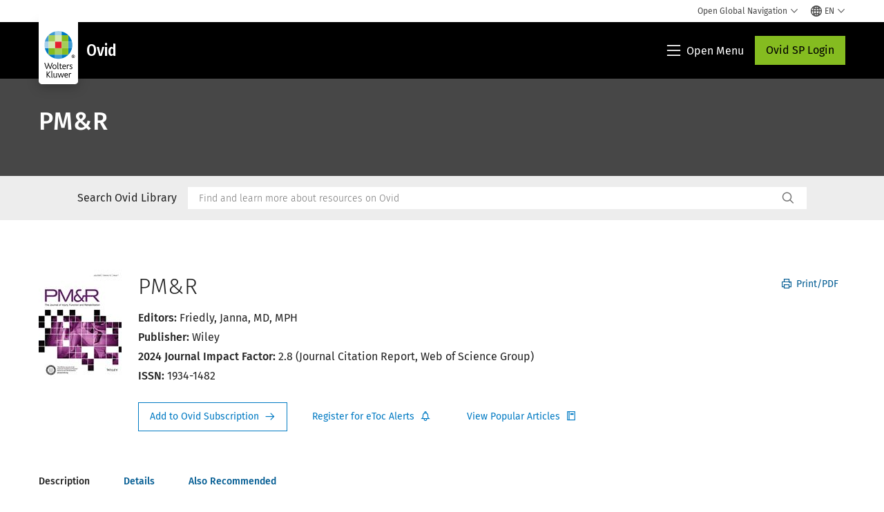

--- FILE ---
content_type: text/html; charset=utf-8
request_url: https://www.google.com/recaptcha/api2/anchor?ar=1&k=6Lf6x-MUAAAAAATFy_Zy7Y9FezDcp0kmycrG1taQ&co=aHR0cHM6Ly93d3cud29sdGVyc2tsdXdlci5jb206NDQz&hl=en&v=TkacYOdEJbdB_JjX802TMer9&size=invisible&anchor-ms=20000&execute-ms=15000&cb=yr1ibqgs8v9l
body_size: 45430
content:
<!DOCTYPE HTML><html dir="ltr" lang="en"><head><meta http-equiv="Content-Type" content="text/html; charset=UTF-8">
<meta http-equiv="X-UA-Compatible" content="IE=edge">
<title>reCAPTCHA</title>
<style type="text/css">
/* cyrillic-ext */
@font-face {
  font-family: 'Roboto';
  font-style: normal;
  font-weight: 400;
  src: url(//fonts.gstatic.com/s/roboto/v18/KFOmCnqEu92Fr1Mu72xKKTU1Kvnz.woff2) format('woff2');
  unicode-range: U+0460-052F, U+1C80-1C8A, U+20B4, U+2DE0-2DFF, U+A640-A69F, U+FE2E-FE2F;
}
/* cyrillic */
@font-face {
  font-family: 'Roboto';
  font-style: normal;
  font-weight: 400;
  src: url(//fonts.gstatic.com/s/roboto/v18/KFOmCnqEu92Fr1Mu5mxKKTU1Kvnz.woff2) format('woff2');
  unicode-range: U+0301, U+0400-045F, U+0490-0491, U+04B0-04B1, U+2116;
}
/* greek-ext */
@font-face {
  font-family: 'Roboto';
  font-style: normal;
  font-weight: 400;
  src: url(//fonts.gstatic.com/s/roboto/v18/KFOmCnqEu92Fr1Mu7mxKKTU1Kvnz.woff2) format('woff2');
  unicode-range: U+1F00-1FFF;
}
/* greek */
@font-face {
  font-family: 'Roboto';
  font-style: normal;
  font-weight: 400;
  src: url(//fonts.gstatic.com/s/roboto/v18/KFOmCnqEu92Fr1Mu4WxKKTU1Kvnz.woff2) format('woff2');
  unicode-range: U+0370-0377, U+037A-037F, U+0384-038A, U+038C, U+038E-03A1, U+03A3-03FF;
}
/* vietnamese */
@font-face {
  font-family: 'Roboto';
  font-style: normal;
  font-weight: 400;
  src: url(//fonts.gstatic.com/s/roboto/v18/KFOmCnqEu92Fr1Mu7WxKKTU1Kvnz.woff2) format('woff2');
  unicode-range: U+0102-0103, U+0110-0111, U+0128-0129, U+0168-0169, U+01A0-01A1, U+01AF-01B0, U+0300-0301, U+0303-0304, U+0308-0309, U+0323, U+0329, U+1EA0-1EF9, U+20AB;
}
/* latin-ext */
@font-face {
  font-family: 'Roboto';
  font-style: normal;
  font-weight: 400;
  src: url(//fonts.gstatic.com/s/roboto/v18/KFOmCnqEu92Fr1Mu7GxKKTU1Kvnz.woff2) format('woff2');
  unicode-range: U+0100-02BA, U+02BD-02C5, U+02C7-02CC, U+02CE-02D7, U+02DD-02FF, U+0304, U+0308, U+0329, U+1D00-1DBF, U+1E00-1E9F, U+1EF2-1EFF, U+2020, U+20A0-20AB, U+20AD-20C0, U+2113, U+2C60-2C7F, U+A720-A7FF;
}
/* latin */
@font-face {
  font-family: 'Roboto';
  font-style: normal;
  font-weight: 400;
  src: url(//fonts.gstatic.com/s/roboto/v18/KFOmCnqEu92Fr1Mu4mxKKTU1Kg.woff2) format('woff2');
  unicode-range: U+0000-00FF, U+0131, U+0152-0153, U+02BB-02BC, U+02C6, U+02DA, U+02DC, U+0304, U+0308, U+0329, U+2000-206F, U+20AC, U+2122, U+2191, U+2193, U+2212, U+2215, U+FEFF, U+FFFD;
}
/* cyrillic-ext */
@font-face {
  font-family: 'Roboto';
  font-style: normal;
  font-weight: 500;
  src: url(//fonts.gstatic.com/s/roboto/v18/KFOlCnqEu92Fr1MmEU9fCRc4AMP6lbBP.woff2) format('woff2');
  unicode-range: U+0460-052F, U+1C80-1C8A, U+20B4, U+2DE0-2DFF, U+A640-A69F, U+FE2E-FE2F;
}
/* cyrillic */
@font-face {
  font-family: 'Roboto';
  font-style: normal;
  font-weight: 500;
  src: url(//fonts.gstatic.com/s/roboto/v18/KFOlCnqEu92Fr1MmEU9fABc4AMP6lbBP.woff2) format('woff2');
  unicode-range: U+0301, U+0400-045F, U+0490-0491, U+04B0-04B1, U+2116;
}
/* greek-ext */
@font-face {
  font-family: 'Roboto';
  font-style: normal;
  font-weight: 500;
  src: url(//fonts.gstatic.com/s/roboto/v18/KFOlCnqEu92Fr1MmEU9fCBc4AMP6lbBP.woff2) format('woff2');
  unicode-range: U+1F00-1FFF;
}
/* greek */
@font-face {
  font-family: 'Roboto';
  font-style: normal;
  font-weight: 500;
  src: url(//fonts.gstatic.com/s/roboto/v18/KFOlCnqEu92Fr1MmEU9fBxc4AMP6lbBP.woff2) format('woff2');
  unicode-range: U+0370-0377, U+037A-037F, U+0384-038A, U+038C, U+038E-03A1, U+03A3-03FF;
}
/* vietnamese */
@font-face {
  font-family: 'Roboto';
  font-style: normal;
  font-weight: 500;
  src: url(//fonts.gstatic.com/s/roboto/v18/KFOlCnqEu92Fr1MmEU9fCxc4AMP6lbBP.woff2) format('woff2');
  unicode-range: U+0102-0103, U+0110-0111, U+0128-0129, U+0168-0169, U+01A0-01A1, U+01AF-01B0, U+0300-0301, U+0303-0304, U+0308-0309, U+0323, U+0329, U+1EA0-1EF9, U+20AB;
}
/* latin-ext */
@font-face {
  font-family: 'Roboto';
  font-style: normal;
  font-weight: 500;
  src: url(//fonts.gstatic.com/s/roboto/v18/KFOlCnqEu92Fr1MmEU9fChc4AMP6lbBP.woff2) format('woff2');
  unicode-range: U+0100-02BA, U+02BD-02C5, U+02C7-02CC, U+02CE-02D7, U+02DD-02FF, U+0304, U+0308, U+0329, U+1D00-1DBF, U+1E00-1E9F, U+1EF2-1EFF, U+2020, U+20A0-20AB, U+20AD-20C0, U+2113, U+2C60-2C7F, U+A720-A7FF;
}
/* latin */
@font-face {
  font-family: 'Roboto';
  font-style: normal;
  font-weight: 500;
  src: url(//fonts.gstatic.com/s/roboto/v18/KFOlCnqEu92Fr1MmEU9fBBc4AMP6lQ.woff2) format('woff2');
  unicode-range: U+0000-00FF, U+0131, U+0152-0153, U+02BB-02BC, U+02C6, U+02DA, U+02DC, U+0304, U+0308, U+0329, U+2000-206F, U+20AC, U+2122, U+2191, U+2193, U+2212, U+2215, U+FEFF, U+FFFD;
}
/* cyrillic-ext */
@font-face {
  font-family: 'Roboto';
  font-style: normal;
  font-weight: 900;
  src: url(//fonts.gstatic.com/s/roboto/v18/KFOlCnqEu92Fr1MmYUtfCRc4AMP6lbBP.woff2) format('woff2');
  unicode-range: U+0460-052F, U+1C80-1C8A, U+20B4, U+2DE0-2DFF, U+A640-A69F, U+FE2E-FE2F;
}
/* cyrillic */
@font-face {
  font-family: 'Roboto';
  font-style: normal;
  font-weight: 900;
  src: url(//fonts.gstatic.com/s/roboto/v18/KFOlCnqEu92Fr1MmYUtfABc4AMP6lbBP.woff2) format('woff2');
  unicode-range: U+0301, U+0400-045F, U+0490-0491, U+04B0-04B1, U+2116;
}
/* greek-ext */
@font-face {
  font-family: 'Roboto';
  font-style: normal;
  font-weight: 900;
  src: url(//fonts.gstatic.com/s/roboto/v18/KFOlCnqEu92Fr1MmYUtfCBc4AMP6lbBP.woff2) format('woff2');
  unicode-range: U+1F00-1FFF;
}
/* greek */
@font-face {
  font-family: 'Roboto';
  font-style: normal;
  font-weight: 900;
  src: url(//fonts.gstatic.com/s/roboto/v18/KFOlCnqEu92Fr1MmYUtfBxc4AMP6lbBP.woff2) format('woff2');
  unicode-range: U+0370-0377, U+037A-037F, U+0384-038A, U+038C, U+038E-03A1, U+03A3-03FF;
}
/* vietnamese */
@font-face {
  font-family: 'Roboto';
  font-style: normal;
  font-weight: 900;
  src: url(//fonts.gstatic.com/s/roboto/v18/KFOlCnqEu92Fr1MmYUtfCxc4AMP6lbBP.woff2) format('woff2');
  unicode-range: U+0102-0103, U+0110-0111, U+0128-0129, U+0168-0169, U+01A0-01A1, U+01AF-01B0, U+0300-0301, U+0303-0304, U+0308-0309, U+0323, U+0329, U+1EA0-1EF9, U+20AB;
}
/* latin-ext */
@font-face {
  font-family: 'Roboto';
  font-style: normal;
  font-weight: 900;
  src: url(//fonts.gstatic.com/s/roboto/v18/KFOlCnqEu92Fr1MmYUtfChc4AMP6lbBP.woff2) format('woff2');
  unicode-range: U+0100-02BA, U+02BD-02C5, U+02C7-02CC, U+02CE-02D7, U+02DD-02FF, U+0304, U+0308, U+0329, U+1D00-1DBF, U+1E00-1E9F, U+1EF2-1EFF, U+2020, U+20A0-20AB, U+20AD-20C0, U+2113, U+2C60-2C7F, U+A720-A7FF;
}
/* latin */
@font-face {
  font-family: 'Roboto';
  font-style: normal;
  font-weight: 900;
  src: url(//fonts.gstatic.com/s/roboto/v18/KFOlCnqEu92Fr1MmYUtfBBc4AMP6lQ.woff2) format('woff2');
  unicode-range: U+0000-00FF, U+0131, U+0152-0153, U+02BB-02BC, U+02C6, U+02DA, U+02DC, U+0304, U+0308, U+0329, U+2000-206F, U+20AC, U+2122, U+2191, U+2193, U+2212, U+2215, U+FEFF, U+FFFD;
}

</style>
<link rel="stylesheet" type="text/css" href="https://www.gstatic.com/recaptcha/releases/TkacYOdEJbdB_JjX802TMer9/styles__ltr.css">
<script nonce="-pBfaU4JNun8XMqh7AJ1UA" type="text/javascript">window['__recaptcha_api'] = 'https://www.google.com/recaptcha/api2/';</script>
<script type="text/javascript" src="https://www.gstatic.com/recaptcha/releases/TkacYOdEJbdB_JjX802TMer9/recaptcha__en.js" nonce="-pBfaU4JNun8XMqh7AJ1UA">
      
    </script></head>
<body><div id="rc-anchor-alert" class="rc-anchor-alert"></div>
<input type="hidden" id="recaptcha-token" value="[base64]">
<script type="text/javascript" nonce="-pBfaU4JNun8XMqh7AJ1UA">
      recaptcha.anchor.Main.init("[\x22ainput\x22,[\x22bgdata\x22,\x22\x22,\[base64]/MjU1OmY/[base64]/[base64]/[base64]/[base64]/bmV3IGdbUF0oelswXSk6ST09Mj9uZXcgZ1tQXSh6WzBdLHpbMV0pOkk9PTM/bmV3IGdbUF0oelswXSx6WzFdLHpbMl0pOkk9PTQ/[base64]/[base64]/[base64]/[base64]/[base64]/[base64]/[base64]\\u003d\x22,\[base64]\\u003d\x22,\[base64]/DsMOXbcKVflF5Uk0nw6FlU8KNwq/DpmVTD8KZwoAjw70yDXzCtV1fe0E7ADvCkFFXajXDoTDDk39ow5/DnU5Fw4jCv8KyeWVFwoTCssKow5FHw6l9w7RSasOnwqzCjRbDmlfCrn9dw6TDonDDl8KtwqYUwrk/[base64]/CmzLCrRdmAMKZGUV2MjIuwpp7e8OMw6crccK/YxkoamLDjyzClMKyEj3CrAQ8F8KrJU/DgcOdJWPDq8OJQcO7Ohguw5LDisOidTzCkMOqf0jDvVs1wpdLwrpjwpUEwp4jwpwfe3zDh1nDuMODCB0IMCDCqsKowrkTD0PCvcOUQB3CuQrDm8KOI8KMI8K0CMOKw7lUwqvDn2bCkhzDjjI/[base64]/w4PDoyPCq8Ocaw1nGDfDn8K6wrI4w5Ecwq7DrktjQcK+I8KcX13Cj2UJwpvDpsOGwqkdwo9sQsOlw7trw6l5wro1QcKNw4HDkMK9WcO5Ll/CpB1IwpDCsDjDgcKdw5UnHMOQw4LDgSQ5MHHDgx8/MGDDjUFbwofCrcOnw5lNdR8oLcO/wobDqcOkSsK0w59Rw78ISsOawpgldsKsIEYzAG9Fwo/Dr8O2woHCtcOUPzAEwoUDdMKzQQDCu13DosKNwog1V0oewr5Iw49aBMOMIsOlw5MLXXlfXWTDlMKLdMO4TsKaIMOkw5EVwoswwqzDi8KMw7cUBEbCtsK/w5QEATbDk8O2w5jCocODw5p7wpdmcm3DjhbChzXCu8OpwovCnh8hJ8KSwqjDilBdABrCtR0two1IL8OaagFXZl3Dh1Bvw7Vbwp/DhADDsU4LwooEJG7CkjjCt8OkwoZuXS7Dp8K0wpPCiMOBwosDV8O0VQrDlsKLHCZfw7w7azVUFMOoPMKCB0/DuDQkYEzCtWxow7lXIkbDrsO8N8OwwqLDgGjCucODw5/Co8KSMBUzwp7Cg8KuwqNBwrt3GsKVIMOodsO8w796wqzDrSTCu8O0Qk7Ct3TCrMK6ZhzDmsOQRsOxw5rCuMOEwrcIwoNKeFbDm8OGPz8+w4rClxbCnnjDm3MfETZMwpvCoV8hE23CiVPClcKaLW5ew48mCiAZYsKmYMOjIGnConzDicKqw5ovwp5SaF5ywrovw4HCuB/CmWcGAcOoN2IZwrVIesKbHsO/w6fDshdKwqsLw6nCukbCjk7Dq8OsO3vDuyLCiVVww6ptcSjDjcKNwrl0FcKPw5fDonbCunLCpwBtd8OLfMOFXcOmGjwPWn1CwpsIwpLDpi4nBMOewp/[base64]/CssO9esKeDsOfUXkGwrckw6FeLnrCilTCq0HCr8OLw4ssWsOcb0IFwok3IcOHMh8sw77Cq8K4w6XCgMKuw5UlU8OHwpTDqz7DosO6csONOxjCk8OYVTrCgcK/w4txwrvCr8O8w4IkJTjCvMKmQBMnw7bCqyB6w5vDjRRTWWEEw6B3wopmQcOWPCbCqX/[base64]/CvHlBwrfCkGxGwotDTXLDiyDCssKsw5fCpG7CmTbDsyZST8KWwrLCucK2w7HCjgEnwr7Ds8OVbgnCscOjw47CisO/[base64]/w6x+w57Clj5ePMK1c8OnElrDi8KveFlewoUrJMO5HUPDl3twwqRjwqoqw5EBbyrCixzCgFrDgCLCgUvDnMOwDD19KB0hwqnDlkAywq/CksKEwqMjwqHDksK8Zkwuw7xOwp5Sf8KsEnvCjnPDs8K/eVcWHkLDh8KEfzvDrisWw4UBw4oIJykfDn7Cp8O8XSTClsKFGcOoY8OZwpsOccKqe3Alw6PDl3fDngwIw4U7aCgVw61Hwq3Dsw/DsjE2EVB0w7jCusK0w68jwpIrMMK8w6MmwpLClcOzw4zDmxfDlMOZw6jCqm8tNCLCk8Oxw7hcacOmw6NbwrLCpA5Cw7d1aVQlFMO8wrRZwqDCgsKaw5hOKMKWAcO/KMKsMFgQw5QFw6PCjcOHwrHCgWDCo15EUGByw6bCnx0xw49UFsK9woJbYMO1ZjV0ZHYra8Kiwo7DjiQXDMOJwopxYsO4BcOOw5HDsiYcw4HCoMOAw5Biw61Ga8OzwqnDgC/Cm8Kcw47DpMOUXcOBcjnDmlbCojHDu8OYwr3CpcO1wppOw7oUwq/[base64]/Diz/DvVfChjwYwrPDv0fDmHUWLcOOEsKvw4rDnHnDsD/DgsKFwoIBwq55P8OQw5k2w7YPZMKxw6IgX8OhSHhNH8O0L8OaSwxvw7wOwrTCjcOWwr9pwpbCnjLCry5pah7CpQfDnsO8w4lfwp3ClhrCsSshwr/[base64]/[base64]/SMKWw51Iw4LCkjsow6slc0vCjQliw4VXNVx9Gl3DqMOow73DlMOBYXFSwqbCqRBiQsOINit2w7lXwprCl0jCm0PDrELCv8OSwrgKw6hzwqTCssO8YcO4QSLCsMK2wpBcw5lUw4cMwrtQw4o1wphyw5s/CnByw48dLzE/djfCkEQ0w6LDl8Khw6rCh8KRSMKeEMOaw7ZTwqh6dE7Cq2BIAisZw5XDmDE8w4rDr8Kfw5oWYidqwrDCtsKMTGzDm8OEBsKlJCvDrGxKNjHDhcOQMUBnPsKFMnTDq8KSKcKOJy3DmUAvw7/[base64]/[base64]/CkcO7wpXCvSPDnRNVZDwtDFbCj2zCl8KufS5CwqnDr8KkLREAD8OOKnIBwo9tw7RUO8OLw7vCmRIsw5QjLlPCsyLDkcOAw7YuOMODF8O6woMAVQnDvsKQw5zDisK0w7rCk8KdVBDClsK1O8KFw4cAeHNPASvCjMKLw4jCkcKLw5jDoQloOFF8aS/[base64]/wqTDv8OGw5knw6p/[base64]/ClmnDumbCgMKCY3wVw6U3Wx/Cn13Dtx/Cm8K2Im5PwqfDuWrCmcKdw6rDg8KhLCc8Q8OHwo3ChxvDrsKODVZZw7hfwoHDsHXDiy1hJMOkw4PCqMOFNGfDnMOBWSfDtsKQfj7CtcKad0/CkDgENsKyGcOdwp/Cr8OfwoLCrArCgMK3wohQW8OYwop0wqPDi3TCsizDhcOIIlXCtRTChMKuKGLCsMKjw6/CjlxXAMOxfhTDq8KLR8OUSsKSw7o2wqRdwqXCu8KUwoLChcK0woUxwrHCl8ORwpPDtG3DnHdDByhicjBCw4J/esO8woNEw7vDj1AgUHDCr1ZXw6BCwo06w6zDsRbCr0k0w5TDrU0iwojDvA7DsWMawq9Yw5dfw6YxWy/Cv8O0Q8K7wrrCv8OLwpF2wqhCcAo/XS1eZ1HCsQQnf8OXw5bClyYJICnDswcLQMKTw4zDjMOlZcOVw4Jjw7o4wr3Cp0Fhw5ZyABIscX9UCcOzIcO+woB2wq/[base64]/[base64]/ICrDvMKJwrHDrBPCrSDDksOOClvCgsOFXXbDucKyw4omwq/CoShZwp3CgV7DuQHDqMOww7jDlUIbw77CocKwwrDDnG7CnsKBw7vDpMO5K8KQBSE+NsO8F2R1NQEhw7FZw6jDsBPCkVrDvcOJGSbDqwjCtsOqN8Ktwo7CksOww7AAw4fDok7CtkwcTyM9wq7DijjDpMOrw4rCrMKuWMOrw7UyMAdQwrEtGFl0FzoTPcO9Nw/DlcKWbBIgwr0Kw4nDrcKSVMKwQmDClilhw6YVCGDCiSMbfsOxw7TDiGXCugRZYMOMLzh9w5XCkGk8w7JpSsOtwqDDnMOPGsORwp/CklrDgzNFwqNNw4/DgsOlwpc5FMKCw5fDp8Kxw6AOKMKTeMOxBnXCnh3Cv8Kkw7lpVMKLPMK6w69tDcKlw5bChHUFw43DtgHDqisYHiF2wpwNRsKhw5nDjH7Dl8OiwqLDiBdGJMOWRsO5MFHDpCXCgEY6CAvDvE8pb8OeUATDnsO6woByL1XCjX/DlijCmcKsDcKHOsKrw4jDmMOwwp0BIWxQwrfCu8OlKcOoHQEBw7Akw67DmygGw7/DncK3woXCoMOqw78MUEVDRsKWe8KMw4XDvsKuNQrCncKIw4AFKMKbwrt6w54Dw7/CncOUF8KaL0BAVsKoNAPCmcKgcXkgwp5NwoZxXsOSTcKndAtGw585w6zCj8K8OyzCisKPwrnDtnc5DcOcU2UdJ8KKLTrCjsOOZ8KvZsK8BX/CqgnClsKRT1EaSSZ9wpJlMzVHw6rDg1DCtR3ClA/CpigzScO8Bisjw6wswqfDm8Kcw7DDh8KJZTRYw6DDnXALw4lXTmZBeGnCl0PDin7CssOxwpk5w5rDkcOWw7FZETkBUsO6w5fCuDTCs0TCnsOZH8Kow5HCjyrCo8KCesKBw7wfQQQ8ecKYw6NKBkzDhMO+E8KAwp7Dj2syAhnCrzl1wq1Fw7DDiA/CvCdJw6PDn8Olw5EewrDCpmAvKsOtbm4SwpxlMcKbewPCvMKWeE3DlVAgwo0/R8O6PcO2w7Q/U8KqTHvDt3pSwqYRwopwTz5DXMKjMcKRwrhMPsKqWMO4enk3wqzDmCLDiMOMwphOKzgYfDxEw6jDlMOpwpTCqsK1WUrDh0NXd8Ksw6AHVMOtw4/Ci0o2w7rCmsORFSBGwoMgecOOLMKVwqRcFXbDl3sfc8KrA1fCnsK/G8OeRmHDsCzDlMOIU1A6wrtMw6rCjSXDmUvCvRTDg8KIwpbCqMKwZMKBw4pBFcO4w4sUwrJIdMOvDjfDiwEmwobDmcKfw63DkjvCv0rCqDtoHMOLYMKPJwPCksODw6JNw4wiRTzCvjDCuMKOwpzCtcKfwoDDgMK/[base64]/CmSVNW8KGw7rCjcKrw63DkBPCl8KKN0k/w6g/M8Kfw6hQL07Cik3CvU01wrrDvD/Cp1LCi8Kjb8OYwqBvwonCjEzCpz3DpcKmARjDpcOtA8Klw63DhlVPGHLCvMO1S1/[base64]/[base64]/[base64]/CqD4mYsK+w6jDrsKAwp3DoMKvw71uw7JTwobCksKkRMK/wrnCpmTDucKtQlXDmMOawrwkNh/[base64]/[base64]/DhXYGDVUlw5bDpcOBU8OpcMOgw6Agw65Aw7DDvcKYwoLCsMKoA1LDsHLDmShIZTDDo8OmwpMXdTJYw7HCiF8bwovCkcKpIsO6wpQNwoFUw61Qwr17wrDDsG7CunjDoR/CvQTCnDNdJcOYBcKnbl/DognDphwuD8KSwqzCpMKMw5c5TcK6LsOhwrjClsK0DG3DlsO2wrxxwrFow5/DtsOFM1fClcKIU8OswojCuMKQwqoGwpY8BG/DtMOFY3DCpAnCtW4bR1tUX8OIw7LCpm0SLXPDi8O2D8OyEMO/DCQeakU/JA3CknbDp8Kkw4nCu8K9wp5Jw5zCiDDCiQ/Drh/CgMOBw4fCrcKhw6Igwqh9FWRcM2cKwp7DlmPDowfCpR/[base64]/Dr8Opwo7DuR7DgxnDr8K7w6fCmMKuQMOkwqPCr8OpXkPCgF/[base64]/w5gIwrc0F3zCsCcow5HCksK6wqV2FcOQw44LaGDClStZf3NSwrjCt8KzSmBswojDkcKzwpfCi8OGC8KXw4vDqcOIw7QiwrfDhsOpw60xw53CrMONw6fDtiRrw5fCsz/DgsKGH0bCkCbCmE/CjhkbDcK/YgjDqU9fwpxxwp5zwqPDkEgrwoNQwpvDjMKiw5dlwrzCtsKuCDstIcKkd8KYAcKgwrHDgk/[base64]/[base64]/TSgFw6/[base64]/DvsKkdsOMXsO4woHDlkDDkE0gwoHDlzDCvsK7w7IpV8OWw5RhwqY3wqTCsMOkw6/DhsK4OMOwEAwEBsKCfitYOsKTw7XCiSrDisO/w6LCicKeJGfChggIA8OSaiDDhMOAAMKSYWHClMOzRsOEKcK/wqTDviclw58TwrnDqsO5wp5RewfDusOTwqI0MQpWw4g3PsOuIAHDkMOmQgNYw4/Cpl48KsOZZkPCiMOUw4fCuQ/Ct1bCjMO5w7rCh0oPFsKGJkDDjVnDuMK3wohGwq/DhMKFw6sFTyzDiT49w70iCMOaN1VpTcKlwpZiQsOowozCosOPKwPCgcKvw5nDpBPDhcKDw4/DtMKQwphwwpZ4VUtawrHDuTseQsOjw5PCk8KwGsO/wovDgMO3wrpmSg9AKsKEZ8K9wpsWe8ORBMOiVcO9w4PDuQHCo0zCuMOPwr/CnMKHw75efsOmw5PDiAYCEmrDmyYlw4gwwoogw5jCrVHCsMKEw7LDvFRlwoHCp8OuO3/ClcOKwo0EwrrCsT5Hw7F1wo4rw7Bvw43DqsOuS8Oiwpguw4RqH8OtEMO7RQTCnnTDosOYaMKAXsK/wpZPw5FxG8O/wqJ2w4lUw7AzX8K7w7nCsMKhUUlYwqIbwq7DpsKDDsO3w5zDjsKIw51pw7zDksKSw4fCssOrBjJDwo51w79dIxh5wr9gPMOiYcOpwowhw4pcw6zCrcOTwrkAK8OJwqfCoMKvYk/CrMKfE2xCw7IcBX/Dg8KtEsKkw73DqMKvw4nDqD92w6jCvMKgw7UOw6bCoGTCtMOiwojCnMK/wrAXFxnCrXc2WsOCXsKsWMKxOcO4bsODw5lmJA/DuMK2VMO7ARhpNcOMw74JwrPDvMOtwoc+worDq8OPw6jCi1Q2UWVBcGlYXhXDmcOdw5HCrMOxax9/KhrDisK2CnZPw4pIXSZkwqIiAwtFPcKPw5zCrBUqR8OpcsOrS8K4w4lCw67DnxFnwoHDpsOrQcK+GsKnEMOAwpMCZQPCk3/Cs8KcW8OKIh7Dm1Z1MSJjwp9ww6vDlsOlw7p8XMOzwpdzw5vCkTRgwqHDgQDDisO4GAV0wod5PkBWw5LCvGvDicOeKMKRTSsuesOKwqXCkgXCmcKdZ8KIwqTCiQjDoVI5fcKHClXCo8Kkwq0RwqrDhE/DhkJ6w6VyayvDjsK+OcOzw4LDtDBVWnVmbsKSQ8KeJjnCssOHLMKrw4twWMKJwotnZMKBwpsyW0zDpcOjw5vCt8O4w7EhTg18wofDn2AvV2fCoXoPwr1OwpTDr1x7wrQLPyVdw7k+wpLDrcK/w5jDoxhowpF4TcKOw6cFOcKJwqTCg8KOQcKmw5gNWltQw4zDgcOoeTLDmsK0woR4w4jDmno8w7VQScKJwrzCu8K5CcKzHz3CsVZ7XXrDk8KhKULDqFPDscKOw7jDqMKhw6wzFRrCk0jDowI/wq47VsKXNsOVDmrDtcOhwrEqwpY/KUvCixbCu8KIKz9QMzohEg7CksKrwo4Hw7TDs8KKwp4YWDw1CllKIMOQJcO5w6l0XMKLw6EzwohFw6DDhwLCpynCjcKkd2Qhw4XDsXR9w7bDpcK3w5A6w65ZFsKOwqIECMKZwr0rw5TDjcKTcMKRw5HDrcO5SMKAEsKLf8O2cw/CmxLCnBRLw7nCtBEJCHPCjcOwLMKpw6U4wrRaXMO8wrzDj8KUTC/ChRVRw53Ds27DnHlqwoBcw6TCs38gaQgSw4/Dhl9HwrnCh8Kvw6ZXw6ACw4LCl8OrZm4cUSrDu3kPaMOJeMKhXVzDjcOvH2V5w4DDrsOww7bChibDosKJUgEBwo5Vwq3CoGHDmsOHw7fCpsKVwrnDpsK4wpFtdMKUGyd6wpkVYFtvw4sZwp3Cp8OAw7ZUI8KrfMO/J8KYCXfCjlrDiSQtw5TDq8OyYQ0leE/DqxMUOWnCkcKAeknDvnfDg2TDp1ECw4J5QzHClcK0XMKAw5rCr8K0w5XCklQ7AcKAfBXDtcKRw7TClyrCpADCscO9esOlQMKAw7tCwoDCth09B3V6w79iwpJ1OXJ9fmhcw4cawqV8w4zDm1QiX3fDg8KLw6pNw4oxw4fClsKswp/CnsKNccO9XS1Rw5J8wo8/w5MIw7RDwqfDhyLCoHnCt8Obwq5JDVNiwonDmcKiVsOHfnEBwp03EyYoZ8Ovb0QdaMOyBsOHw43Di8KnAWDCl8KDYAhef0Zaw4rCrh3Do3/Dh3YLaMKeWAbCtW5DXMK6NMKXHcOmw4/DhcKcMEBYw7nCksOkw5IGUy9cAWTCmzZPw4bCrsK5QFTCjnNmBzTCowrDmcKmPwU/AXrDllxcw6kEwqDCqsOzwo3DpVjDjcKHSsOTw7jCiQd6wqrDs23DtHglXnXDkA1JwoNJGMORw40Ow5o4wpR5w4U0w5JAF8K/w4Acw5HDtRE7DCTCt8KrXMOlL8OfwpdHA8OeSRTCiwEcwrbClhLDk0h8wqkyw71VAgZpCibDnxLDqsOIH8OecTLDicK9w4VPLzhMw73CmMKDeSLDjwVUw67DkMKUwrPCq8K/[base64]/w4vCsm5cw6oYJ8KXwqLDjsKnwpLDnxwmWMKTfMK3wqUWGwLChcOowrUUUcKwUcOqOGnDqcK9wr1YLxNAQSLDmzjDiMKgZUDDnBwrw4TCrBDCiE3DjsK2DBHDoW7Ct8OfF0gew785w7Q1XcOmSnJVw6fChVnCn8KhNFHCvU/CuCpDwrDDgVHCqsOywoTCp2RSS8K1C8Kuw7FwTMKWw5Y0aMK8wqvCkgJ5SwMzAU/Dsk16wokdfmURcRIKw7gDwo7DhDNEJsOGYDjDjjjCklzDscOSbsKlwrtyZD9AwpQoWl8ZF8O8EU8NwonDtwxfwqphZ8OQNGkAS8OIw5PDoMOrwr7DpMOvTsO4wpE+Q8K3w43DlsODwo3Dk2kRQwbDjG8vwoPCuWTDrRYDwoszdMODwrLDnsOOw6XCoMO+L0zDpgw/w4DDs8OBJ8OFw5QXw6jDo03Dhj3DrULCjFNrUMOKRCPDrykrw7bCmmEwwpI5w5osEx/Dh8O6JsKYV8KdeMORYMKFQsOdRDB+DcKsccOkbWtAw7DChCfCr13DnmLDlnDDhD5+w5J0FMOqYkcZwrfDpSBSCmTCkAQ6wrjDsDbDisKxw5rDuE4RwpfDvBtKwp/DuMKywoXDqMK3aFbCn8KuEzouwq8RwoJnwozDikTClQHDiWBEQsO7w4UDasK+wrMuTFPDmcOwLjxUAcKqw7bDvinCmigTCl4xw6DDrMOPfcOuwoZ3w4l6wp4Ew6R+WMO/w7fDm8OqcTnCt8K7w5rCqsO/agDCtsKLw7/CknbDoF3DsMOVZxJ+WMK7w4sdw7zDjV3Dh8KfPMKsVELDq37DnMO1Y8OCMWoiw6UTaMOYwpEaOMOgCCUqwqjCr8OPw757wo08Z0LDkV0uworCm8KEwqLDlsKdwq17NDPCq8OGCyALwo/DqMK3GD08cMOFw5XCok3DjsKBeHoAwqvClsKiP8OwEkTDn8O4wr7DoMOiwrbDn3Agw7Fgc0lVwp5ED3oaOiDDg8OVJT7CnnPCpRTDrMO/[base64]/DvcOEwpvDo8KGw4oKeSsFw4FBEsK0R8OaGEzClMKXwrXCmcO3PcOJw6cHKMOswrjCiMKOw5xvDcKsf8KXQBvCusORw6EhwpVuworDgV7CtMOJw6PCvBHDk8KGwqnDgcKyAcOVTlJMw5HCgz0ndMKswoLDiMKGw4rCicKJTsK3w5TDtMK7L8OLwqfDssKfwp/Dm2lTKxMpw4nCkizClWYIw4UdcRxawqkjSsO8wrYxwqPDo8KwAsKePVZHSX3CiMKUCSRYSMKEwp0wOcOyw5vDi1IZQsK/fcO9w6jDkSDDjsOAw7hGN8Ovw7DDuTBzwqzDssOGwpUuRQsLbsOSXVPCi1gHwpQmw7LCjjTChyXDgMKFw5Nfw6zDkjfCu8KPw5XDhX3Dr8KeMMO8w49aAlfCv8KnEDgKw6dPw7fCrsKSwrnDpcOGYcKdwrV/aGHDt8KhUsO+QcONeMOqw7zCnivCjcKCw5DCoFZiKU0ew5hjSgjCr8KdDnltBHFdw4lTw5vCucOHAQDCt8O1FHzDhMOYw47ChFXDtsKxWcKfNMKUwq9SwqwFw57DtAHDo3/DtsKQwqZDA18oP8OWwpnDjl3CjsK0PD3CoiZ0wpjDo8KawrI8w6bCs8OnwrLCkBnDlnhnWl/CnzMbI8KxCcOTw50eecKOaMONDFgYw7LCtcONbxDCicKxwrAKeUrDlMOkw6p4wo0KD8ObHMKcDVPCglBsKMKew6rDihhvW8OlNMOSw4UZZcKwwpQmGUAPwpoWNGPCs8OGw7hnfS/DviwTIhjCuG0dDMO0w5DCnQQiwpjDkMOUw7omMMKiw5rCt8OyJcO6w5jDpxvDmk0TSsKuw6gRw4pyacKcwo0pP8KNw4PDhSpPQx3CtwQvZCpFwr/DpSLCpsKJwp/Cpn8MBsKpWyzCtgzDiijDhyTDoDfDi8O/w4bDnj8kwr8RH8KfwqzChmnDmsOwasOgwr/Dmyg2NUfDo8OQw6jDv3EKbVvDu8KgJMK1w78lw5nDvcOpQQjCkWTCpUDCvMOpw7jDk2RFaMKQLMKzCcK2wrR0wrnDmBbDp8Ogwo8/KMKuY8KIfsKdR8Kfwr13w4lPwpJ3ecOjwqXDtMKnw5ZpwqvDpsOew6xQwpE8wr4nw5XCmkZJw59Cw6fDoMKNw4fChx7CqxTCuTfDtSfDnsOyw5vDiMK7wpxvGQ4HW25TTW7Dmj/DosOyw6XCr8K7R8KLw5VVMSfCuksvDQfDpl5WZMOTH8KJLxzCvHvDhQrCtlPDqwLDvcOKUlMsw5bDosO+fHjDtMKqNsObw5dcw6fDnsOMwoLDtsOWwoHDicOQLsK4biTDiMKpRXs5w4TDkXvCkcK/CsOlw7dTwrXDs8OAw7MTwrDDjEA7I8Ogw4QbUHojUjgzUkFveMOKwp0DbATDo0PCkDo/BUfCmcOyw5sUFHZvw5MqeUZnDVB4w7how69VwpBbwrzDpjbDoGrDqArCnyTCr245HW45aWXCqEkiH8O3wojDimLCncK+c8O/OcOFw5rDkMOfFMOWw6c+wofDkSnCosK6bh8QLRUkwqJwKlIKw5Yswr9/DsKnFsOHwokUMkvCrjrCq0TCpcO/w5UJfEpUw5HDsMOAasKlF8KPw5XDgcOGEQR+EADChyXChsKfSMOsasKPLFnCjMKcSsOoZsKiB8O+w4HDrCXDoXwGa8OBworCsDLDgBo9wrHDicOmw6rCtMKaKH/CmMKWwqgnw5/[base64]/CqcOoCcOXw5sDfMKmAmfDmMOjW8KpFR7Cl2TCksOQwqPCgUTCkMOzPMOWw6PDvjRTDyLCkjUpwpbDqcKmZcObU8ONHsKtw4PCp3vCk8O9w6PCscK2Y2pAw4zDh8Ouw6/CkV4AQMOpw6PCnTVZwq7DicKLw6XDucOBwoPDnMO6KsOvwqXCi0PDqmvDkDQSw5l1wqLDvVszwr/DscKPw7HDizhNWRt8AMOTacKaUMKIZ8KaUgZvwodxw7YfwphtC3vDhhMCIcKpdsKEw4s+w7TDr8KANxHCimERwoBEwqbCgw1ZwpxEwrU9EHHDl35dBEhOw7jDtsOdMsKPCFPDqMOzwqdkw5jDsMKXKMK7wpgpw7gbE1ETwoR/KVTCrxvCjiDDlFDDkTXDgWh0w77CgBnDmcObw7TCkgbCt8O1Tg50wqFfw5Q+wo7DpsO7WSBpwrMvw5N6YMOPBsO/d8K0A0hADcK/PwvDvcOvccKSIjdvwpnDrMOxw6XDjcO/FF8lwoULGErCs2HCs8OqUMKWwqLCi2jDvcOzwrIlw7lIwrMVwrxIwrDDkQxlw7s8URJCw4jDp8Kmw7XCmMKLwr7DncOZw5gdQTs6bcOawqwnVGkpBRwCakfDnsOxw5YUFsKpw5ETM8KaQkHCrhDDr8KOwprDk15Dw4PCsQtQMMKPw5LDoXMIN8O4dFHDmsKTw4/DqcKZccO1P8OZwr/CtRTDsilIRyvDjcK6GsOzw6rDvWbClMK/[base64]/Dt2vCkn9sBV8VKMOCw5JGG8K2EjfDhcOIwq7Ds8KlH8OqOsKiwqnDknnDmMKGXUI6w43DiSPDlsKxGsO9CsOow4vCt8KMBcK/wrrClcO/ccKUw7/[base64]/DlRTCtMOlw5vDlVzCvyDCj8OIwr9nw5hDwqYXwp7CkcKPworCgx11w75bYFnDocKJwo9qQXJaJ1VFVEnDgsKmayo2IQxhWMO/DcKPBcKTUwDCj8OwFAjCjMKtOsKfwoTDlDRoKRM9wrkBZcOUwrfCoB9PIMKGXgPDrMOLwo9bw55/CMKEEA7DlyDChjwCw4gnw4jDh8KIw4/Cl1IYJ3JcdcOgOMOBHMOFw6TDuyduwofCpMOcbmViZcKjSMOgwrzDrMOYORnDtMKAwoQCw4IiaybDqMOebzfDvUlWw7/[base64]/ChsO0PTTCtizCvQoEw47CmEkjUMO7wqnDpmUNImM8w7vDh8KrZi0cPMOTN8KSwpzDvG3DvsK/aMOpw7MDw5rCssKtw6bDvH/CmV/Dp8Oawp7CgkbCsVTCksKCw7oSw55/wrNGXRspw4TDmcOqwo0kwpjCisKuesOmw4p8OsOJwqcCEWLDpmV0w6YZw5kZwollw4jCnsO0ekXCjk3Dux/CiQLDgcKjwqbDj8OLWMO0YcOcInZJw5pIwpzCrT7DhMObWsKnw6x+w7LCmydzNmfDrxvCv3hnwpDChWgJRRHCosK9Zi5Sw6R5S8KEF3XCtmd/OcO8woxKwpfDlsOAcxHCk8O2wrdRDMOSSWnDvx4/wq9aw559PWoZw6jDqMO+w5weNGV4CGHCisK7dMKyQcO8w6BaNClfwqw0w57Cq282w4LDvMK+CMO2AcKLCMKYXnzCs3VKc3XDpcKCwp9BMMODw7DDjcKRb3nClwnDhcOuS8KhwqkpwpLDscO/wqfDuMOMYsKbw4HCtUkzVMOIwp3Cs8OqK13DvFMlE8OoDEBIwpfDtcOgXWzDpFcBf8OSwqFvTG5pZijDrcK+w6N9b8O6I1/ChSDCv8Kxw59FwoAEwp/DuxDDiUAww73CmsK7wrlVLsKVScKvMQTCqsKXEAkPwqdkCXgfEW/Cq8Kgwo8MSklyOsOxwq3DlF3Di8Odw6R8w5lewq3Di8KWXmIbQsOnACvDvWzDmMOtwrVQFifDr8K/az/Cu8Kkw54OwrZRwqN6WS7Cq8O7acKYAsKnIkAGwrbCs05xAkjCmRZRccKrAhVrwofCr8K/BVrDrMKeJcKew7HCt8OAFMO+wqU9wpfDm8KlMsOAw7bCmsKVXsKdD0bCnBXCgggYd8Ogw6DDucOqw5QNw4ckPsOPw7NrNWnDkgRPaMOIRcKECiBNw7UyeMOvX8K8w5TDjcKYwoZsZzzCs8Opw7zCgxHDgxbDtsOwHsOmwqPDjn7DhGLDr0rCn3EhwpYQS8O/w5/DtsO4w4UJwrXDvcOhXDVxw6ZAesOOfnpzw50hwqPDklRENnvCijTCosK/w6xdZcOMw4Zrw6Qew53Ch8KhICsEwoXCtE9NQMO1KMO/OMOvwoPCll8PXsKlw6TCkMObEkNSwobDtcOaw4BHNsODw6PCmxMhRWjDjgfDqcOKw7Ayw5fDk8KYwq/DpBjDvE7CpA7Dk8OPwp9nw6ZKeMKJwqJZWgRrUsKDJ2xrKMKqwo5rw4bCoxHDsm/[base64]/[base64]/CvH55YEAnw6IOw4nDtmPCrnHDt8K2wqYcwqzDlFsmRlN7woXCiyBVLgU3GDHCucOvw6s9woomw79BOsKpIsKbw45ew5cJcyXDrsObw7NLwqPCiTIwwrgGb8Kww4vDjsKKe8KIOVvDvMKBw7HDvz14QGsywrMoF8KKF8KBWh/Dj8OXw4LDvsOGLMKlBk4gEGlHwojCtSUWwp/[base64]/wo87w6rDscOGXSFScyTCrsOHw6bCgMKcdsKncsKmdMKeQ8KpLsOQSSLCsCFyH8KNw5vDisKCwoXCiGkyMsKSwrrDtMO6WEg/woLDmcOgHnXClU0qcQTCkSJ3SMOHZj3DrFMrWGfCnsKTXG7Dq00lwqApLMOFfMK5w7HDicOWw4VbwovCiCLCmcKZwo3CkVYHw6vDusKowo0HwqxRDsORw5QjHcOeREMhworChcKxw4VKw4tNwrHCj8KJQcOOScOxHsKoXcK/[base64]/w65XSMOkwqMqLG9sO3bCjULCt3s2asOHw6B/ZcOYwoAsYAfCnXI7w43DqsKVFsKqW8KRC8KzwpvCh8KGw5NOwoNreMOwcRDDikN3w7XCvTDDqBY+w4MBF8OKwpB4wrfDusOkwrh9UhYVwrfDtMOBaHTChsKlQMKhw5AUw50YL8OyAsK/AMK3w6dsUsOKEznCpHkZSH55w5rDuUY6wqXDs8KQVsKTfsOZwpDCo8OaKS3CiMO4Gilqw5fCiMOTbsKbO2HCk8KzBA/Du8KHwqNjw5cwwpLDj8KWAVh2LMOud17CuFpJDcKAMg/CrsKIw75tZDLCmBvCtHrClRfDtDJww61Zw4rCjnHCowxkTcOeZCgVw6LCtsK2DVzCgwHCmMOpw78fwoM9w7NAbBjCgTbCoMKow6lywrcqaWkMw5EGH8OpUMOfWcOEwpY1w4TDiScQw7zDscKRVUPCpsKVw6EswoLCr8K/T8OoRkDCvAHDszvCm0vCihvDmVJMwroMwqHDpMO8w58MwoAVGMKfLBtdw6vCr8Oew5nDnG9Kw6c5wp/DtcO9w71wM0DCocKfSMKaw7kBw67CrcKNEMKoLVNMw7o1DE08w5rDk2LDlj3DkcKew4YxDHnDhMKKC8Opwr18G1/[base64]/CmMKuw6hACCsdMMOEwrsdK3oRwrEMM8Krwp87HgnCtEvCtsKcw4hqYcKeFMOtwrHCqsOGwo0DCsKnd8OWeMK+w5tKQMOyOSE4MMKYbRXDr8OIw6NAHcOJFwrDu8Kzwr/Dg8KMwoNmUFJWWBAhwq/Cn3sfw5YufWPDkiTDncOPGMOow5DCsypJf2/CrFbDpmPDpcOoOMKqw7jDjR7CrB/DlcKKd3ACN8OdPsKnN3AfCENhwqDDvzR+w7rDocOIw6wnw7jCv8Kpw68XGXY9KMOUw7XDsBN7PcKhRSoROQUYwo9WIsKVwrfDtx5MCWRtFcOQwqwNwoUUwoLCkMOLw5sDS8OCTsOHGjbCscONw5x5OcKGKAFEe8OdKwzDsiUOw68bN8OoPcOZwpFPRwYSQMKnGQ/[base64]/wpAwwotcbAh9QirDocKxw5UTW0nDg8OkdcKAw6LDoMO3X8OhURvDnGXCryQzwp/[base64]/CrMOzdSPCuQXCm8KSBsKkKXjCqsOpD8K4wqJ2MHFEHMKZwpFqw6PCthVnwr/CssKVMsKTwrUvw7McGcOmChzCm8KWCsK/HjBCwr7CqsOLKcKEw64FwrVoIyYPwrXDlTEJccKMJMKBKWd+w4sCwrvCusOaI8O7w694O8O3CsKMQhxxwoDDmcKGXcOXS8KTWMKPEsOJQsKYR3QJGMOcwr4pw5/DnsOFw7xyfQTCuMOrwpjCj24JSyMuw5fDgHwtw5DCqDHDmsKTw7oZfAPDpsKweD3Cu8O8X2XDkDrCg2EwUcKFw4HCpcKJwrFCP8O5QMK+wokLw5bCq01gQsOVesOyTh0Rw7vDuk9Xw48XKcKfQMOSPE/DqG4CFsKOwo3CojLCucOpG8OSa180DVoWw6tfDCbCs2Y5w7rDuHrCkXlxDjHDqBPDhcOhw6huw5/CrsKeCsOUYwhGQsOFwoIBGWHCiMKWF8KNwonCmiFtE8Oow60uRcKXw6YUWiJ9wpFbwqDDrlRnYcOxw5vCtMOGdcKLw495w580woR0w7hiBQgkwq/Dt8OQeynCqxYlSsOdNMO1FsKMw6cSTjLDpsOOw4/DtMKqwrvCvRrCtCbDjArDim/CrDrCo8OMw4/DgWXCgH1DZsKJwo7CmTzCqH/Dl20Tw5c9wpLDiMKVw5HDrRYwfcKow7LDucKNe8OIw4PDgsKZw5DDnQhdw41Xwohuw7h6wo/ClTZIw7xrH0PDksO0SjjDh1XDlcOtMMO0wpp1woUQFsO6wqHDpcKWEXLCiGRpIBXDnz1hwr8lw5jDhXB8XTrCgxtkEMKaEFJzw5J5KBxIw67DgsK2DGlIwoNQw55pwropJcOvaMOZw4HDncK+wrTCsMOfw6RHwp7ChSJOwqnDqyzCucKPPizCi2/DusOMLcO2egIXw4xWw5FSJmXCvAp5wqURw6R3NH8jWMOYLsObYsKMF8OMw4Jqw6fCkMOnUFHCjTpZwpMOE8O8w7PDm0M6WmHDoxHDu0J2w6zCgBYsSsO3ERDCuULDsxBFeg3DjMOxw6lgWsK5BcKiwpFlwpFIwpECF2Rzw7rDusK/wqzCpndEwoTDvG4GNgFSJMOQwq3Cim7CqykUwp7DqBcnRl44IcOAFzXCrMKNwobCmcKvelrDpABrS8Kkwqs/BG3CrcKgw51nGEFtZMKqw7/CgxjDjcOkw6RXRQDDgl9kw5VOwrZuKcOvDDPDiFnDkMOJwoA9w4x1IwnDkcKMQ3TDmcOEw7XClMK8RR1mK8Kgw7TDimwoV1AzwqE6HkvDpFHCnncGcMK5w6RHw7nDu3XCr1LDoiLDhEvCkjHDhMKzTMKJWCEHw71bGDZ8wpIlw7s/MsKOLVMPbVkzXjsQwpDCtmnDklvCusOdw6UEw7sow6/DpMKIw4RxQsOVwovDp8OsKnjCg2TDj8KwwrB2woAIw509KmvCsHJ3w78KbTvCmMOvOsOWVmnCuEYWO8OYwrtha0cgA8OHwozCtyEqwoLDncKqwo3Dp8OKHR5rbMKSwqHCpMKBXiHChcO/[base64]/Dn8KDwoBaw4/DnMO7wroLwqfDtl9Tw7Riwpghwq8yQhDCjm3CoXzDl2LCicOCN1fDskJcRcKfUjrDncOjw4oSXyJhYCsDPMOPw6fCqMOFK2rDhw0RGFU8ZVrClRpXRhYFHiksTMOXEl/[base64]/Cgn/Dpnp+wq7DqRfCj180E0PDmsK1K8OsQivDvkl0K8KHwrdALBvCkQ5Tw5huw7/CgcKzwr1FXG7CuQDCuDorw5/Dli8IwqTDn3dIwpPCkFtFw47Cgiknw7ATw5NbwrhIwo5Rw7diKcKUwovCvEDCr8O0YMOXTcKGw7/ChzlbDwoAWcKYw5PCm8ObGMKEwps4woEVES8ZwoLCgXxDw6DCiwofw7PDn0kIw5kew4/ClVYdwrNaw4jDpsK5YELCjAdNVMO2TcKIw53CvsOCcg4dNcO/[base64]/w7BoS8OjRSMvw6scP0pZw7vCvU/DncOew74IJsOLJsKCFMKVw7lgHMKiwqnCuMObJMKgwrDClsOhMX7DusKqw4BvIWjCtBfDjyEbTMOMfnpiw7nCsGbDjMOlEXPDkGtxwpATwrDCqMKOw4LCm8KTZHjCnGjCpcKWw6/Cn8OyYsOWwrgXwrHCh8O/LFY9aDwROsKSwqDCnmfDrkfCtDYMwowKwpDCpMOePcKLDAfDmFU1QcK6wrrCgWArQmcVw5DCnTot\x22],null,[\x22conf\x22,null,\x226Lf6x-MUAAAAAATFy_Zy7Y9FezDcp0kmycrG1taQ\x22,0,null,null,null,1,[21,125,63,73,95,87,41,43,42,83,102,105,109,121],[7668936,851],0,null,null,null,null,0,null,0,null,700,1,null,0,\[base64]/tzcYADoGZWF6dTZkEg4Iiv2INxgAOgVNZklJNBoZCAMSFR0U8JfjNw7/vqUGGcSdCRmc4owCGQ\\u003d\\u003d\x22,0,0,null,null,1,null,0,0],\x22https://www.wolterskluwer.com:443\x22,null,[3,1,1],null,null,null,1,3600,[\x22https://www.google.com/intl/en/policies/privacy/\x22,\x22https://www.google.com/intl/en/policies/terms/\x22],\x22ps6A4VaiO+tj97cfsgqmtxeESySno+0CZoUTC6tr54w\\u003d\x22,1,0,null,1,1764335972061,0,0,[178,14,160,210],null,[150,101,74,13,73],\x22RC-pKE5OFcaxK6WQA\x22,null,null,null,null,null,\x220dAFcWeA67SRVg9qGs47z38GAh3A6p0aHJ6bFTWv7wnFCo7z2N0NLQh2AVkoti4BOCgryvZMolEFYFaXVP9SeD77eXnIIbMBE2uw\x22,1764418771981]");
    </script></body></html>

--- FILE ---
content_type: image/svg+xml; charset=UTF-8
request_url: https://cdn.wolterskluwer.io/wk/jumpstart-v3-assets/0.x.x/logo/large.svg
body_size: 1814
content:
<svg width="214" height="34" xmlns="http://www.w3.org/2000/svg" xmlns:xlink="http://www.w3.org/1999/xlink"><defs><circle id="a" cx="17" cy="17" r="17"/></defs><g fill="none" fill-rule="evenodd"><path d="M0-11h214v56H0z"/><path d="M61.6 29h-1.507l-3.442-9.758a60.095 60.095 0 01-.967-2.955h-.057c-.34 1.12-.682 2.067-.994 2.955L51.048 29h-1.535L43 10h2.248l4.181 12.628c.34 1.062.653 2.008.91 2.956h.054c.257-.919.625-1.865.996-2.898l3.245-8.955L53.354 10h2.19l4.293 12.512c.369 1.092.74 2.009.997 2.928h.056c.227-.949.483-1.807.824-2.84L65.81 10H68l-6.4 19zm16.531-1.67C77.097 28.405 75.647 29 73.944 29c-1.646 0-3.07-.567-4.101-1.64-1.2-1.244-1.843-3.14-1.843-5.347 0-2.205.671-4.044 1.843-5.288 1.06-1.102 2.482-1.726 4.13-1.726 1.702 0 3.124.623 4.187 1.726C79.329 17.97 80 19.81 80 22.014c0 2.206-.67 4.073-1.869 5.316m-4.159-10.578c-2.484 0-3.906 2.037-3.906 5.204 0 3.166 1.478 5.261 3.935 5.261 2.456 0 3.934-2.095 3.934-5.26 0-3.168-1.42-5.205-3.963-5.205M85.275 29C83.685 29 83 27.915 83 26.454V8h2v17.49c0 1.316.303 1.579 1.07 1.579.136 0 .354 0 .684-.085L87 28.532c-.601.323-1.067.468-1.725.468m8.013 0c-2.019 0-3.002-1.176-3.002-2.97v-9.415H88v-1.823h2.286v-3.058l2.17-.734v3.794h4.308l-.773 1.822h-3.535v8.767c0 1.177.445 1.705 1.368 1.705 1.009 0 1.93-.558 2.495-1L97 27.617C95.961 28.381 94.594 29 93.288 29m6.965-6.621c0 2.547 1.501 4.81 4.53 4.81 1.156 0 2.428-.453 3.235-.963l.636 1.415c-.983.792-2.715 1.359-4.302 1.359C100.08 29 98 25.577 98 21.758c0-3.875 2.252-6.758 5.542-6.758 3.522 0 5.458 2.743 5.458 6.9v.48h-8.747v-.001zm3.32-5.627c-2.023 0-3.293 1.753-3.293 3.874h6.438c0-1.865-1.068-3.874-3.145-3.874zm14.569.703a3.224 3.224 0 00-1.245-.232c-.774 0-2.046.694-2.876 1.646V29H112V15.348h1.66l.278 1.558c1.798-1.703 2.795-1.906 3.733-1.906.581 0 1.08.231 1.329.405l-.858 2.05zM123.949 29c-1.918 0-3.074-.509-3.949-1.019l.789-1.612c.622.394 1.777.961 3.245.961 1.635 0 2.821-.735 2.821-1.98 0-3.28-6.066-2.12-6.066-6.815 0-1.924 1.385-3.535 4.43-3.535 1.411 0 2.481.308 3.356.706v1.811c-.929-.394-1.888-.79-3.272-.79-1.354 0-2.482.48-2.482 1.695 0 2.998 6.179 2.236 6.179 6.617-.001 2.803-2.314 3.961-5.051 3.961m24.147 0l-7.88-8.592h-.03V29H138V10h2.186v8.736h.03l7.34-8.677h2.726l-8.12 9.34L151 29zm7.179 0c-1.59 0-2.275-1.085-2.275-2.546V8h1.999v17.49c0 1.316.301 1.579 1.07 1.579.136 0 .355 0 .684-.085l.247 1.548c-.602.323-1.07.468-1.725.468m13.015-.29l-.558-1.42c-1.03.869-2.647 1.71-4.5 1.71-1.88 0-4.232-.956-4.232-4.812V15h2.143v8.985c0 2.29.971 3.188 2.709 3.188 1.763 0 3.116-1.102 3.703-1.826V15h2.148v7.97c0 4.32.088 5.16.297 5.74h-1.71zm19.136.29h-1.935l-3.462-11.219h-.088L178.511 29h-1.875L172 15h2.172l3.4 11.04h.088L181.093 15h1.935l3.46 11.07h.087L189.918 15H192zm7.827-6.621c0 2.547 1.501 4.81 4.531 4.81 1.155 0 2.426-.453 3.233-.963l.635 1.415c-.982.792-2.713 1.359-4.3 1.359-4.274 0-6.352-3.423-6.352-7.242 0-3.875 2.252-6.758 5.543-6.758 3.52 0 5.457 2.743 5.457 6.9v.48h-8.747v-.001zm3.32-5.627c-2.023 0-3.294 1.753-3.294 3.874h6.439c0-1.865-1.068-3.874-3.146-3.874zm14.567.703a3.216 3.216 0 00-1.244-.232c-.772 0-2.047.694-2.877 1.646V29H207V15.348h1.66l.278 1.558C210.735 15.203 211.73 15 212.67 15c.581 0 1.081.231 1.329.405l-.86 2.05z" fill="#474747"/><mask id="b" fill="#fff"><use xlink:href="#a"/></mask><use fill="#007AC3" xlink:href="#a"/><path fill="#85BC20" mask="url(#b)" d="M5 5h24v24H5z"/><path fill="#A6D1EA" mask="url(#b)" d="M0 13h34v8H0z"/><path fill="#409BD2" mask="url(#b)" d="M13 13h21v8H13z"/><path fill="#A6D1EA" mask="url(#b)" d="M13 0h8v34h-8z"/><path fill="#409BD2" mask="url(#b)" d="M13 13h8v21h-8z"/><path fill="#A4CD58" mask="url(#b)" d="M13 13h16v16H13z"/><path fill="#D4E8B1" mask="url(#b)" d="M5 5h16v16H5z"/><path fill="#409BD2" mask="url(#b)" d="M0 0h13v13H0z"/><path fill="#E5202E" mask="url(#b)" d="M13 13h8v8h-8z"/><path fill="#A4CD58" mask="url(#b)" d="M5 5h8v8H5z"/><path fill="#85BC20" mask="url(#b)" d="M21 21h8v8h-8z"/><g fill="#474747"><path d="M31.25 31h.645c.131 0 .246.015.33.047.272.076.404.274.404.501 0 .322-.252.488-.488.542v.01c.141.067.361.463.609.9h-.484c-.272-.475-.434-.789-.524-.796h-.071V33h-.421v-2zm.522.884c.216 0 .406-.082.406-.288 0-.123-.055-.216-.167-.244a.577.577 0 00-.229-.03h-.111v.562h.1z"/><path d="M34 32a2 2 0 11-4 0 2 2 0 014 0zm-2.001-1.579a1.579 1.579 0 100 3.158 1.579 1.579 0 000-3.158z"/></g></g></svg>

--- FILE ---
content_type: application/x-javascript
request_url: https://www.wolterskluwer.com/-/media/themes/wolterskluwer/oneweb/www/oneweb/scripts/optimized-min.js?rev=12093ce5bcdf4234b75f655164d995aa&t=20251122T091629Z&hash=4B39389BBBD33486DABC829D549A0234
body_size: 259213
content:
"use strict";function _classCallCheck(n,t){if(!(n instanceof t))throw new TypeError("Cannot call a class as a function");}function _classCallCheck(n,t){if(!(n instanceof t))throw new TypeError("Cannot call a class as a function");}function _classCallCheck(n,t){if(!(n instanceof t))throw new TypeError("Cannot call a class as a function");}function toggleCard(n,t){var i=n.querySelector(".description-wrapper"),r=n.querySelector(".card-cta a"),u=n.querySelector(".big-content-wrapper"),f=n.querySelector(".big-card-btn");t?(f.setAttribute("aria-expanded","true"),i.setAttribute("aria-hidden","false"),i.style.opacity="1",r.setAttribute("tabindex","0"),u.classList.add("sliding-content")):(f.setAttribute("aria-expanded","false"),i.setAttribute("aria-hidden","true"),i.style.opacity="0",r.setAttribute("tabindex","-1"),u.classList.remove("sliding-content"))}function setHeight(){document.querySelectorAll(".big-query-card-container").forEach(function(n){var t=0;n.querySelectorAll(".big-query-card").forEach(function(n){var i=n.querySelector(".title-wrapper").offsetHeight;i>t&&(t=i)});n.querySelectorAll(".big-content-wrapper").forEach(function(n){n.style.height=t+44+"px"});n.querySelectorAll(".big-query-card").forEach(function(n){n.style.opacity="1"})})}function breadcrumbTruncate(n){var t=arguments.length>1&&arguments[1]!==undefined?arguments[1]:60,i="...";return n.length>t?n.substring(0,t-i.length+3)+i:n}function _classCallCheck(n,t){if(!(n instanceof t))throw new TypeError("Cannot call a class as a function");}function initCorpHat(){function f(t){var i=t?"add":"remove";n.classList[i]("ow-nav-level-0-open");a.setAttribute("aria-expanded",t)}function k(){if(!n.classList.contains("ow-nav-level-0-open")){v=document.activeElement;f(!0);var t=document.querySelector(".ow-corp-hat-drawer-container").offsetHeight+32;r(t);u()&&i.move();document.addEventListener("click",c);return}f(!1);document.removeEventListener("click",c);r(0);u()&&i.move()}function d(t){var f=t.closest(".ow-corp-hat-drawer-col");if(u()&&i.move(),f.classList.contains("ow-nav-level-1-open")){h();r(n.offsetHeight-24);return}h();t.closest(".ow-corp-hat-drawer-col").classList.add("ow-nav-level-1-open");r(n.offsetHeight-24)}function h(){n.querySelectorAll(".ow-corp-hat-drawer-col").forEach(function(n){n.classList.remove("ow-nav-level-1-open")})}function c(){event.target.closest(".ow-corp-hat")||(h(),f(!1),r(0),u()&&i.move(),document.removeEventListener("click",c))}function y(){var t=Number(document.querySelector(".ow-secondary-nav").style.top.replace("px",""));setTimeout(function(){g()&&t!==n.offsetHeight&&(i.move(),y())},50)}function u(){return!!document.querySelector(".ow-secondary-nav")}function g(){return document.querySelector(".ow-secondary-nav").style.position=="fixed"}function l(){var n=!t.classList.contains(e);t.classList.toggle(e);o&&(o.classList.toggle(e),n?(s=document.activeElement,t.querySelector(".modal-close").focus()):s&&s.focus())}var e="modal-language-selector-open",o=document.querySelector("#wrapper"),n=document.querySelector(".ow-corp-hat"),a=n.querySelector(".ow-corp-button-toggle"),p=n.querySelector(".ow-corp-hat-drawer-close"),t=document.querySelector("#modal-language-selector"),w=n.querySelectorAll(".ow-corp-language-button"),b=n.querySelectorAll(".ow-corp-hat-drawer-col .ow-corp-hat-heading"),i=null,v=null,r,s;u()&&(i=new SecondaryNav);f(!!n.classList.contains("ow-nav-level-0-open"));w.forEach(function(n){return n.addEventListener("click",l)});t&&(t.removeAttribute("aria-hidden"),t.querySelector(".modal-close").addEventListener("click",l),document.addEventListener("keyup",function(n){n.keyCode===27&&t.classList.contains(e)&&l()}),o&&o.insertAdjacentElement("afterend",t));a.addEventListener("click",k);p.addEventListener("click",function(){f(!1);r(0);u()&&i.move();v.focus()});b.forEach(function(n){return n.addEventListener("click",function(){return d(n)})});r=function(){u()&&(i.move(),y())};s=void 0}function _classCallCheck(n,t){if(!(n instanceof t))throw new TypeError("Cannot call a class as a function");}function _classCallCheck(n,t){if(!(n instanceof t))throw new TypeError("Cannot call a class as a function");}function _classCallCheck(n,t){if(!(n instanceof t))throw new TypeError("Cannot call a class as a function");}function _classCallCheck(n,t){if(!(n instanceof t))throw new TypeError("Cannot call a class as a function");}function _classCallCheck(n,t){if(!(n instanceof t))throw new TypeError("Cannot call a class as a function");}function debounce(n,t){var r=this,u=arguments,i=!1;return function(){i||(n.apply(r,u),i=!0,setTimeout(function(){i=!1},t))}}function bla(){alert("bla")}function _classCallCheck(n,t){if(!(n instanceof t))throw new TypeError("Cannot call a class as a function");}function _classCallCheck(n,t){if(!(n instanceof t))throw new TypeError("Cannot call a class as a function");}function getCookie(n){var t=document.cookie.match(new RegExp("(?:^|; )"+n.replace(/([\.$?*|{}\(\)\[\]\\\/\+^])/g,"\\$1")+"=([^;]*)"));return t?decodeURIComponent(t[1]):undefined}function getUrlParamsObject(n,t){var i={},r=n.split("&");return r.forEach(function(n){var r=n.split("=")[0],u=n.split("=")[1];i[r]=u.split("#")[0];t&&r.includes("utm_")&&(i[r]=encodeURIComponent(u))}),i}function getPageReferrerInfo(n){var t={landingPage:"utm_landingPage",prevPage:"utm_prevPage",currentPage:"currentPage"},i=encodeURIComponent(window.location.href.split("?")[0]),f=n?getUrlParamsObject(n,!0):"",r=f[t.landingPage]||i,e=r?t.landingPage+"="+r:"",u=window.sessionStorage.getItem(t.currentPage)||"",o=document.referrer?"&"+t.prevPage+"="+encodeURIComponent(document.referrer.split("?")[0]):u?"&"+t.prevPage+"="+u:"";return window.sessionStorage.setItem(t.currentPage,i),""+e+o}function _toConsumableArray(n){if(Array.isArray(n)){for(var t=0,i=Array(n.length);t<n.length;t++)i[t]=n[t];return i}return Array.from(n)}function _classCallCheck(n,t){if(!(n instanceof t))throw new TypeError("Cannot call a class as a function");}function _possibleConstructorReturn(n,t){if(!n)throw new ReferenceError("this hasn't been initialised - super() hasn't been called");return t&&(typeof t=="object"||typeof t=="function")?t:n}function _inherits(n,t){if(typeof t!="function"&&t!==null)throw new TypeError("Super expression must either be null or a function, not "+typeof t);n.prototype=Object.create(t&&t.prototype,{constructor:{value:n,enumerable:!1,writable:!0,configurable:!0}});t&&(Object.setPrototypeOf?Object.setPrototypeOf(n,t):n.__proto__=t)}function _classCallCheck(n,t){if(!(n instanceof t))throw new TypeError("Cannot call a class as a function");}function _classCallCheck(n,t){if(!(n instanceof t))throw new TypeError("Cannot call a class as a function");}function closeModal(){pauseVideoPlayers();$j(".modal").removeClass("open");$j("html").removeClass("modal-open");$j(".modal").trigger("modal:close");removeTrapFocus();showContentOutsideModal();lastFocusedElement&&lastFocusedElement.focus()}function pauseVideoPlayers(){var t=videoPlayersArr(),n=document.querySelector(".video-modal.open .video-js video");$mejs&&t.forEach(function(n){n.media.pause()});_typeof(window.VidyardV4)==="object"&&_typeof(window.VidyardV4.players)==="object"&&window.VidyardV4.players.forEach(function(n){n.pause()});n&&n.pause()}function exitFullScreenPlayers(){var n=videoPlayersArr();$mejs&&n.forEach(function(n){n.exitFullScreen()})}function videoPlayersArr(){var n=$mejs.players;return Object.keys(n).map(function(t){return n[t]})}function hasFullScreenPlayer(){return!!$j(".mejs__container-fullscreen").length}function forceResize(){if(typeof Event=="function")window.dispatchEvent(new Event("resize"));else{var n=window.document.createEvent("UIEvents");n.initUIEvent("resize",!0,!1,window,0);window.dispatchEvent(n)}}function trapFocus(n){$j(document).on("keydown.trapFocus",function(t){if(t.key==="Tab"){var i=n.querySelectorAll('button, [href], input, select, textarea, [tabindex]:not([tabindex="-1"])'),r=i[0],u=i[i.length-1];t.shiftKey&&document.activeElement===r?(t.preventDefault(),u.focus()):t.shiftKey||document.activeElement!==u||(t.preventDefault(),r.focus())}})}function removeTrapFocus(){$j(document).off("keydown.trapFocus")}function hideContentOutsideModal(n){$j("body *").each(function(){$j(this).closest(n).length||this===n[0]||["SCRIPT","STYLE","NOSCRIPT"].includes(this.nodeName)||($j(this).attr("aria-hidden")||$j(this).attr("aria-hidden","true").attr("data-modal-hidden","true"),$j(this).is('button, a, input, select, textarea, [tabindex]:not([tabindex="-1"])')&&$j(this).attr("tabindex","-1").attr("data-modal-tabindex","true"))})}function showContentOutsideModal(){$j("body *").each(function(){$j(this).attr("data-modal-hidden")==="true"&&$j(this).removeAttr("aria-hidden").removeAttr("data-modal-hidden");$j(this).attr("data-modal-tabindex")==="true"&&$j(this).removeAttr("tabindex").removeAttr("data-modal-tabindex")})}function featuredCardsAccessibility(){var n=document.querySelectorAll(".featured-insights-container .featured-insights-card");$j(window).width()>1199?n.forEach(function(n){var t=n.querySelector(".card-cta a"),i=n.querySelector(".featured-card-btn");n.addEventListener("keydown",function(r){if((r.key==="Enter"||r.key===" ")&&document.activeElement!==t){r.preventDefault();var u=i.getAttribute("aria-expanded")==="true";toggleFeaturedCard(n,!u)}});n.addEventListener("mouseover",function(){toggleFeaturedCard(n,!0)});n.addEventListener("mouseout",function(){var t=document.activeElement===n;t||toggleFeaturedCard(n,!1)});t.addEventListener("click",function(n){i.getAttribute("aria-expanded")==="true"&&n.stopPropagation()});n.addEventListener("click",function(){i.getAttribute("aria-expanded")==="true"&&t.click()})}):n.forEach(function(n){var t=n.querySelector(".card-cta a");n.addEventListener("click",function(){t.click()});n.addEventListener("keydown",function(n){n.key==="Enter"&&t.click()})})}function toggleFeaturedCard(n,t){var r=n.querySelector(".description-wrapper"),i=n.querySelector(".field-carddescription"),u=n.querySelector(".card-cta a"),f=n.querySelector(".featured-insights-content-wrapper"),e=n.querySelector(".featured-card-btn");t?(e.setAttribute("aria-expanded","true"),r.setAttribute("aria-hidden","false"),i.style.opacity="1",i.style.transition="opacity 0.5s ease-in-out",u.setAttribute("tabindex","0"),f.classList.add("sliding-content")):(e.setAttribute("aria-expanded","false"),r.setAttribute("aria-hidden","true"),i.style.opacity="0",i.style.transition="opacity 0.5s ease-in-out",u.setAttribute("tabindex","-1"),f.classList.remove("sliding-content"))}function setHeightFeaturedCards(){document.querySelector(".featured-insights-container")&&document.querySelectorAll(".featured-insights-container").forEach(function(n){var t=0;n.querySelectorAll(".featured-insights-card").forEach(function(n){var i=n.querySelector(".title-wrapper").offsetHeight;i>t&&(t=i)});n.querySelectorAll(".featured-insights-card").forEach(function(n){n.querySelector(".featured-insights-content-wrapper").style.height=t+44+"px"});n.querySelectorAll(".featured-insights-card").forEach(function(n){n.style.opacity="1"})})}function initParallax(){var n,t;n=document.querySelectorAll(".parallax-img-wrapper img");t=.5;window.onscroll=function(){return[].slice.call(n).forEach(function(n){var i;return i=$j(window).scrollTop()-$j(n).offset().top,$j(n).css("top",i*t+"px")})}}function uninitParallax(){window.onscroll=null;var n=document.querySelectorAll(".parallax-img-wrapper img");[].slice.call(n).forEach(function(n){$j(n).css("top","")})}function _classCallCheck(n,t){if(!(n instanceof t))throw new TypeError("Cannot call a class as a function");}function _classCallCheck(n,t){if(!(n instanceof t))throw new TypeError("Cannot call a class as a function");}function _classCallCheck(n,t){if(!(n instanceof t))throw new TypeError("Cannot call a class as a function");}function initPrimaryNav(n){function o(){document.querySelectorAll(".primary-nav .ow-nav-level-1-item").forEach(function(n){n.classList.remove("ow-nav-level-1-open");n.querySelector(".wk-button").setAttribute("aria-expanded",!1)})}function s(t){t.classList.add("open");n.classList.add("primary-nav-open");document.addEventListener("click",r);document.addEventListener("keyup",u);e("mobile")}function i(){t&&t.classList.remove("open");n.classList.remove("primary-nav-open");n.querySelectorAll(".ow-nav-level-1-item").forEach(function(n){n.classList.remove("ow-nav-level-1-open");var t=n.querySelector(".wk-button");t&&t.setAttribute("aria-expanded",!1)});document.removeEventListener("click",r);document.removeEventListener("keyup",u)}function h(t){var i=t.closest(".ow-nav-level-1-item");i.classList.contains("ow-nav-level-1-open")?(i.classList.remove("ow-nav-level-1-open"),t.setAttribute("aria-expanded",!1),document.removeEventListener("keyup",u)):(n.querySelectorAll(".ow-nav-level-1-item").forEach(function(n){n.classList.remove("ow-nav-level-1-open");var t=n.querySelector(".wk-button");t&&t.setAttribute("aria-expanded",!1)}),i.classList.add("ow-nav-level-1-open"),t.setAttribute("aria-expanded",!0),c(i),document.addEventListener("click",r),document.addEventListener("keyup",u),e("desktop"))}function c(n){var t=n.querySelectorAll("li a, button"),r;t.length!==0&&(r=t[t.length-1],r.addEventListener("keydown",function(t){if(t.key==="Tab"&&!t.shiftKey){var r=n.classList.contains("ow-nav-level-1-open"),u=n===n.parentElement.lastElementChild;r&&u?i():l(n)}}))}function l(t,i){var r=Array.from(n.querySelectorAll(".ow-nav-level-1-item .wk-button")),u=r.findIndex(function(n){return t.contains(n)});u!==-1&&r[u+1]&&(i.preventDefault(),r[u+1].focus())}function r(n){(!n.target.closest(".primary-nav, .primary-nav-toggle")||n.target.closest(".primary-nav-overlay-desktop")||n.target.closest(".primary-nav-overlay-mobile"))&&(document.querySelectorAll(".primary-nav .ow-nav-level-1-item").forEach(function(n){n.classList.remove("ow-nav-level-1-open")}),document.querySelector(".primary-nav").classList.remove("primary-nav-open"),document.querySelector(".primary-nav-toggle").classList.remove("open"),document.removeEventListener("click",r))}function u(n){n.key==="Escape"&&i()}function e(t){var u,i,f,r;t==="mobile"?(u=document.body.offsetHeight-n.getBoundingClientRect().top,i=document.querySelector(".primary-nav-overlay-mobile"),i&&(i.style.height=u+"px")):(f=document.body.offsetHeight-n.getBoundingClientRect().bottom,r=document.querySelector(".ow-nav-level-1-item.ow-nav-level-1-open .primary-nav-overlay-desktop"),r&&(r.style.height=f+"px"))}var t=document.querySelector(".primary-nav-toggle"),f=n.querySelectorAll(".ow-nav-level-1 .ow-nav-level-1-item .wk-button");t&&t.addEventListener("click",function(n){var t=n.target;t.classList.contains("open")?i():s(t)});f.forEach(function(n,t){n.setAttribute("aria-expanded",!1);n.addEventListener("click",function(n){h(n.target)});t===f.length-1&&n.addEventListener("keydown",function(t){if(t.key==="Tab"&&!t.shiftKey){var r=n.closest(".ow-nav-level-1-item");r.classList.contains("ow-nav-level-1-open")||i()}})});document.addEventListener("keydown",function(t){var i=n.querySelector(".ow-nav-level-1 .ow-nav-level-1-item .wk-button");t.key==="Tab"&&t.shiftKey&&document.activeElement===i&&o()})}function addWrapper(n){var i=$(n),u=i.siblings(".breadcrumb-wrapper").length,t,r;u&&(t=i.closest(".row"),r=t&&t.children(".primary-nav").length,r&&t.wrapInner('<div class="primary-nav-breadcrumb--container"><\/div>'))}function _toConsumableArray(n){if(Array.isArray(n)){for(var t=0,i=Array(n.length);t<n.length;t++)i[t]=n[t];return i}return Array.from(n)}function _classCallCheck(n,t){if(!(n instanceof t))throw new TypeError("Cannot call a class as a function");}function _toConsumableArray(n){if(Array.isArray(n)){for(var t=0,i=Array(n.length);t<n.length;t++)i[t]=n[t];return i}return Array.from(n)}function _classCallCheck(n,t){if(!(n instanceof t))throw new TypeError("Cannot call a class as a function");}function _classCallCheck(n,t){if(!(n instanceof t))throw new TypeError("Cannot call a class as a function");}function _classCallCheck(n,t){if(!(n instanceof t))throw new TypeError("Cannot call a class as a function");}function _classCallCheck(n,t){if(!(n instanceof t))throw new TypeError("Cannot call a class as a function");}function _toConsumableArray(n){if(Array.isArray(n)){for(var t=0,i=Array(n.length);t<n.length;t++)i[t]=n[t];return i}return Array.from(n)}function _classCallCheck(n,t){if(!(n instanceof t))throw new TypeError("Cannot call a class as a function");}function _classCallCheck(n,t){if(!(n instanceof t))throw new TypeError("Cannot call a class as a function");}function createSearchResultTitleComponents(){var n=arguments.length>0&&arguments[0]!==undefined?arguments[0]:$j(document);n.findSelf(".search-title").each(function(){var n=new SearchResultTitle({element:$j(this)});n.init()})}function _classCallCheck(n,t){if(!(n instanceof t))throw new TypeError("Cannot call a class as a function");}function _classCallCheck(n,t){if(!(n instanceof t))throw new TypeError("Cannot call a class as a function");}function SecNavActiveState(){var i=$j(".ow-secondary-nav").length,t,n;if(i)t=window.location.pathname,$j(".ow-secondary-nav a.ow-nav-link , .ow-secondary-nav a.ow-sub-nav-link").each(function(){var n=$j(this).attr("href");if(t==n){$j(this).addClass("active");return}}),n=!1,$j(".ow-secondary-nav a").not(".ow-solution-link").each(function(){$j(this).hasClass("active")&&(n=!0)}),n==!1&&$j(".ow-secondary-nav .ow-solution-name").addClass("active");else return}function closeSecNavOnClick(){var n=$j(".ow-secondary-nav").length;if(n)$j("a.ow-nav-link").on("click",function(){var n=$j(this).attr("href").slice(1);$j(".wk-container").each(function(){$j(this).attr("id")==n&&($j(window).width()<=767&&($j(".ow-solution-menu-button").removeClass("ow-is-open").attr("aria-expanded","false"),$j(".ow-nav-solution-menu").removeClass("ow-display-block")),$j(window).width()>767&&$j(window).width()<=1199&&($j(".ow-solution-menu-button").removeClass("ow-is-open").attr("aria-expanded","false"),$j(".ow-nav-solution-menu-container").removeClass("ow-display-block")))})});else return}function toggleSectionCard(n,t){if($j(window).width()>1199){var i=n.querySelector(".card-desc-wrapper"),r=n.querySelector(".card-cta a"),u=n.querySelector(".section-card-btn");t?(u.setAttribute("aria-expanded","true"),i.setAttribute("aria-hidden","false"),i.style.opacity="1",r.setAttribute("tabindex","0"),n.classList.add("sliding-content")):(u.setAttribute("aria-expanded","false"),i.setAttribute("aria-hidden","true"),i.style.opacity="0",r.setAttribute("tabindex","-1"),n.classList.remove("sliding-content"))}}function setHeightSectionCards(){document.querySelectorAll(".new-section-hero-container").forEach(function(n){if(n.querySelector(".hero-with-cards")){var t=0;n.querySelectorAll(".section-card").forEach(function(n){var i=n.querySelector(".card-title-wrapper").offsetHeight;i>t&&(t=i)});n.querySelectorAll(".card-content-wrapper").forEach(function(n){n.style.height=t+40+"px"});n.querySelectorAll(".section-card").forEach(function(n){n.style.opacity="1"})}})}function changeImageOnInteraction(){$j("body").hasClass("on-page-editor")||document.querySelectorAll(".new-section-hero-container").forEach(function(n){function i(n){var i=n.querySelector(".card-img-wrapper img").src,r=n.querySelector(".card-img-wrapper img").srcset;t.style.opacity="0";t.style.transition="all 0.3s ease-in-out";t.src=i;t.srcset=r;t.style.opacity="1"}if(n.querySelector(".hero-with-cards")){var r=n.querySelectorAll(".section-card"),t=n.querySelector(".section-img-wrapper img");r.forEach(function(n){var t=n.querySelector(".section-card-btn");n.addEventListener("mouseenter",function(){i(n)});n.addEventListener("keydown",function(r){if(!($j(window).width()<1200)&&(r.key==="Enter"||r.key===" ")){var u=t.getAttribute("aria-expanded")==="true";u||i(n)}})})}})}function sectionCardAccessibility(){var n=document.querySelectorAll(".section-card");n.forEach(function(t){var i=t.querySelector(".card-cta a"),r=t.querySelector(".section-card-btn");$j(window).width()<1200?(r.setAttribute("tabindex","-1"),i.removeAttribute("tabindex")):(r.removeAttribute("tabindex"),i.setAttribute("tabindex","-1"));t.addEventListener("keydown",function(u){if(!$j("body").hasClass("on-page-editor")&&(u.key==="Enter"||u.key===" ")&&document.activeElement!==i){u.preventDefault();var f=r.getAttribute("aria-expanded")==="true";toggleSectionCard(t,!f);n.forEach(function(n){n!==t&&toggleSectionCard(n,!1)})}});t.addEventListener("mouseover",function(){toggleSectionCard(t,!0)});t.addEventListener("mouseout",function(){var n=document.activeElement===t;n||toggleSectionCard(t,!1)});i.addEventListener("click",function(n){r.getAttribute("aria-expanded")==="true"&&n.stopPropagation()});t.addEventListener("click",function(){r.getAttribute("aria-expanded")==="true"&&i.click()});$j(window).width()<1200&&t.addEventListener("click",function(){i.click()})})}function _classCallCheck(n,t){if(!(n instanceof t))throw new TypeError("Cannot call a class as a function");}function _toConsumableArray(n){if(Array.isArray(n)){for(var t=0,i=Array(n.length);t<n.length;t++)i[t]=n[t];return i}return Array.from(n)}function _classCallCheck(n,t){if(!(n instanceof t))throw new TypeError("Cannot call a class as a function");}function closeHeader(n){var r=$ss("#header .corp-hat"),t=r.find("details.toggle-content").first(),i;t.attr("open")?(i=t.find("summary.toggle-header").first(),i.click(),setTimeout(n,450)):setTimeout(n,0)}function getShareUrl(){var n=document.querySelector("link[rel='canonical']").getAttribute("href"),t=n||window.location.href;return encodeURIComponent(t)}function getShareTitle(){return encodeURIComponent(document.title)}function sharePopup(n){closeHeader(function(){var t=window.open(n,"share","height=575,width=550");window.focus&&t.focus()})}function _classCallCheck(n,t){if(!(n instanceof t))throw new TypeError("Cannot call a class as a function");}function _classCallCheck(n,t){if(!(n instanceof t))throw new TypeError("Cannot call a class as a function");}function _classCallCheck(n,t){if(!(n instanceof t))throw new TypeError("Cannot call a class as a function");}function isIE(){return/MSIE|Trident/.test(window.navigator.userAgent)}function _classCallCheck(n,t){if(!(n instanceof t))throw new TypeError("Cannot call a class as a function");}function _classCallCheck(n,t){if(!(n instanceof t))throw new TypeError("Cannot call a class as a function");}var AccordionInner,AccordionDynamic,HandleCompositeUrl,CountryDetectionAlert,FeaturedNews,FindOffice,GlobalNav,HorizontalYearFilter,EloquaController,MAPForm,PostMessageListener,MarketingEvents,OpenCookieBox,Pagination,PersonalizationServices,ProductComparisonHighlight,ProductComparisonDetailTable,ResultsCount,SearchBar,SearchBarHeader,PageStates,Search,SearchResultTitle,SearchToggle,SecondaryNav,SectionNav,_slicedToArray,SliderTabs,$ss,SortBy,StickySidebar,StockTicker,ValTagPrefetch,ValtTagManager,_createClass,TooltipWk,objectFitImages,onLoad,_typeof,$j,$jiframe;"NodeList"in window&&!NodeList.prototype.forEach&&(NodeList.prototype.forEach=function(n,t){t=t||window;for(var i=0;i<this.length;i++)n.call(t,this[i],i,this)});Array.from||(Array.from=function(){var t=Object.prototype.toString,n=function(n){return typeof n=="function"||t.call(n)==="[object Function]"},i=function(n){var t=Number(n);return isNaN(t)?0:t===0||!isFinite(t)?t:(t>0?1:-1)*Math.floor(Math.abs(t))},r=Math.pow(2,53)-1,u=function(n){var t=i(n);return Math.min(Math.max(t,0),r)};return function(t){var h=this,c=Object(t),i,o;if(t==null)throw new TypeError("Array.from requires an array-like object - not null or undefined");if(i=arguments.length>1?arguments[1]:void undefined,typeof i!="undefined"){if(!n(i))throw new TypeError("Array.from: when provided, the second argument must be a function");arguments.length>2&&(o=arguments[2])}for(var f=u(c.length),s=n(h)?Object(new h(f)):new Array(f),r=0,e;r<f;)e=c[r],s[r]=i?typeof o=="undefined"?i(e,r):i.call(o,e,r):e,r+=1;return s.length=f,s}}());Array.prototype.includes||Object.defineProperty(Array.prototype,"includes",{value:function(n,t){function e(n,t){return n===t||typeof n=="number"&&typeof t=="number"&&isNaN(n)&&isNaN(t)}var f,i,r,u;if(this==null)throw new TypeError('"this" is null or not defined');if(f=Object(this),i=f.length>>>0,i===0)return!1;for(r=t|0,u=Math.max(r>=0?r:i-Math.abs(r),0);u<i;){if(e(f[u],n))return!0;u++}return!1}});String.prototype.includes||(String.prototype.includes=function(n,t){return typeof t!="number"&&(t=0),t+n.length>this.length?!1:this.indexOf(n,t)!==-1});$j=jQuery.noConflict();window.AccessibilityHelpers={getDictionaryPhrase:function(n){if($j("#wk-dictionary-values").length){var r=$j("#wk-dictionary-values"),u=r.html(),t=JSON.parse(u),i="";return t!=null&&t.forEach(function(t){t.Key==n&&(i=t.Phrase)}),i}}};$j(document).ready(function(){$j(".cards").each(function(){var r=$j(this),n=r.find(".card-title"),c,u,y,l,e,o,p,a,f,t,i,v;if(n.length){c=r.closest(".wk-container");u=2;c.length&&(y=r.parentsUntil(".wk-container").add(c),l=y.find("h1, h2, h3, h4, h5, h6, [aria-level]").filter(function(){return!$j(this).closest(".cards").length}),l.length&&(e=void 0,o=l.first(),o.is("[aria-level]")?e=parseInt(o.attr("aria-level"),10):(p=o.prop("tagName").toLowerCase(),e=parseInt(p.replace("h",""),10)),u=Math.min(e+1,6)));var b=n.prop("tagName").toLowerCase(),k=n.find("p").length?n.find("p").html():n.html(),d=n.attr("class");if(b!=="h"+u){for(a=$j("<h"+u+' class="'+d+'">'+k+"<\/h"+u+">"),f=n.prop("attributes"),t=0;t<f.length;t++)f[t].name!=="class"&&a.attr(f[t].name,f[t].value);n.replaceWith(a)}}if(i=r.find(".card-cta a"),!i.attr("href")){v=i.parent();i.remove();v.is(":empty")&&v.remove();return}var s=i.text().trim(),h=r.find(".card-title").text().trim(),w=s&&h?s+": "+h:s?s:h?h:null;w&&i.attr("aria-label",w)});$j(".video-callout").length&&$j(".video-callout").each(function(){var n=$(this).find(".video-play-label"),i=n.text().trim(),t=$(this).find(".callout-title").text().trim();t&&n.attr("aria-label",t+" "+i)});$j(".hero-full").length&&$j(".hero-full").each(function(){var i=$(this).find(".wkbutton .wkbutton-link a"),n=i.text().trim(),t=$(this).find(".hero-full__title").text().trim(),r;(n||t)&&(r=n&&t?n+": "+t:n||t,i.attr("aria-label",r))});$j(".product-comparison-highlight").length&&$j(".product-comparison-highlight").each(function(){var n=$j(this);n.find(".packageWrapper").each(function(){var n=$j(this),t=n.find(".packageName").text().trim();t&&n.find(".wkbutton a").each(function(){var n=$j(this),i=n.text().trim(),r;i&&(r=i+" - "+t,n.attr("aria-label",r))})})})});_createClass=function(){function n(n,t){for(var i,r=0;r<t.length;r++)i=t[r],i.enumerable=i.enumerable||!1,i.configurable=!0,"value"in i&&(i.writable=!0),Object.defineProperty(n,i.key,i)}return function(t,i,r){return i&&n(t.prototype,i),r&&n(t,r),t}}();$j=jQuery.noConflict();AccordionInner=function(){function n(t,i){_classCallCheck(this,n);this.$el=$j(t);this.expandedByDefault=i}return _createClass(n,[{key:"init",value:function(){this.removeAllClickListeners();this.addOnClickInnerAccordionItem();this.expandedByDefault||this.collapseInnerAccordionsOnInit()}},{key:"removeAllClickListeners",value:function(){this.$el.find(".item .toggle-header").off()}},{key:"addOnClickInnerAccordionItem",value:function(){var n=this.$el.find(".item .toggle-header");n.on("click",function(n){var t=$(n.target).closest("li");t.toggleClass("active");t.find(".toggle-content").slideToggle("slow")})}},{key:"collapseInnerAccordionsOnInit",value:function(){var n=this.$el.find(".toggle-content");n.slideToggle()}}]),n}();XA.component.accordions&&XA.component.accordions.initInstance&&(XA.component.accordions.initInstance=function(n,t){var i=function(n,i){return n.hasClass("timeline-accordion")&&(i.canOpenMultiple=!1,i.canToggle=!1,i.expandedByDefault=!0),i.canToggle||t(n.find("li.item").on("click",function(n){t(n.target).parents("li.item").addClass("active")})),i||n},r=function(n){var e,o;if(n.hasClass("timeline-accordion")){var i=n.prepend('<div class="timeline-image"/>').children().first(),r=n.prepend('<div class="timeline-title"/>').children().first(),u=function(){var t=n.find("li.active").find(".field-heading"),i=t.children().last().text()||t.text();i!==r.text()&&(r.css("color","rgba(0,0,0,0)"),setTimeout(function(){r.text(i);r.css("color","")},250))},f=function(){var r=function(n,t){var i=n.attributes,r=t.attributes;return i&&r&&n.dataset.variantitemid==t.dataset.variantitemid&&i.src.value==r.src.value&&i.alt.value==r.alt.value},t=n.find("li.active").find(".icon img");t.length&&t[0].src?i.children().length&&r(t[0],i.children().first()[0])||(i.css("opacity","0"),setTimeout(function(){i.empty();i.append(t.clone());i.css("opacity","")},250)):(i.css("opacity","0"),i.empty())};u();f();t(n.on("click",function(){u();f()}))}else n.hasClass("accordion")&&(e=n[0].querySelectorAll(".toggle-header"),e.forEach(function(n,t){var f=n.closest(".item"),i=f.querySelector(".toggle-content"),r="accordion-header-"+t,u="accordion-panel-"+t;n.setAttribute("id",r);n.setAttribute("aria-controls",u);n.setAttribute("aria-expanded","false");n.setAttribute("role","button");n.setAttribute("tabindex","0");i.setAttribute("id",u);i.setAttribute("role","region");i.setAttribute("aria-labelledby",r);n.addEventListener("click",function(){var t=n.closest("li"),i=t.classList.contains("active");n.setAttribute("aria-expanded",String(i))});n.addEventListener("keydown",function(t){(t.key==="Enter"||t.key===" ")&&(t.preventDefault(),setTimeout(function(){var t=n.closest("li"),i=t.classList.contains("active");n.setAttribute("aria-expanded",String(i))},0))})}));o=function(n){var i=n.data(),t=i.properties,r=t.canOpenMultiple,u=t.canToggle,f=t.expandedByDefault;r&&u&&n.find(".accordion:not(.js-initialized)").each(function(n,t){var i=new AccordionInner(t,f);$j(t).toggleClass("js-initialized");setTimeout(function(){return i.init()},0)})};o(n)};return function(t,u){var f,o;try{f=i(t,u)}catch(e){console.error(e)}o=n.apply(this,[t,f]);try{r(t)}catch(e){console.error(e)}return o}}(XA.component.accordions.initInstance,jQuery));_typeof=typeof Symbol=="function"&&typeof Symbol.iterator=="symbol"?function(n){return typeof n}:function(n){return n&&typeof Symbol=="function"&&n.constructor===Symbol&&n!==Symbol.prototype?"symbol":typeof n};_createClass=function(){function n(n,t){for(var i,r=0;r<t.length;r++)i=t[r],i.enumerable=i.enumerable||!1,i.configurable=!0,"value"in i&&(i.writable=!0),Object.defineProperty(n,i.key,i)}return function(t,i,r){return i&&n(t.prototype,i),r&&n(t,r),t}}();$j=jQuery.noConflict();AccordionDynamic=function(){function n(t){_classCallCheck(this,n);this.$el=$j(t);this.MAX_CHARACTERS=295}return _createClass(n,[{key:"init",value:function(){this.initializeTruncation()}},{key:"initializeTruncation",value:function(){var n=this.$el.find(".toggle-content").find(".field-content"),r=n.text().length,t=this.$el.find(".read-more"),i=this.$el.find(".truncated-end");if(r>this.MAX_CHARACTERS){var u=n.text(),f=this.$el.find(".field-heading").data("destination"),e=t.text();n.text(this.truncate(u,this.MAX_CHARACTERS,!0));n.append(i.text());n.append(this.createReadMoreLink(f,e))}t.remove();i.remove()}},{key:"createReadMoreLink",value:function(n,t){return $j("<a/>",{"class":"read-more",text:t,href:String(n)})}},{key:"truncate",value:function(n,t,i){if(n.length<=t)return n;var r=String(n).substr(0,t);return i?r.substr(0,r.lastIndexOf(" ")):r}}]),n}();$j(document).ready(function(){$j(".on-page-editor").length<1?$j(".accordion-dynamic").each(function(n,t){var i=new AccordionDynamic(t);i.init()}):$j(".accordion-dynamic").each(function(n,t){$j(t).find(".read-more").remove();$j(t).find(".truncated-end").remove()})});(typeof module=="undefined"?"undefined":_typeof(module))==="object"&&module.exports&&(module.exports=AccordionDynamic);$j=jQuery.noConflict();$j(function(){function t(){return!$j("body").hasClass("preview")&&!$j("body").hasClass("on-page-editor")&&n.length&&n.outerHeight()}var n=$j(".alert-wrapper");if(t())$j(".close-alert").on("click",function(){var n=$j(this).attr("data-action");$j("."+n+"-alert").hide();$j.post("/api/alertbar/closealertbar",{Section:n})})});$j=jQuery.noConflict();$j(function(){function n(n){if(n){var i=$j("[name="+n.slice(1)+"]"),t=i.length?i:$j(n);t.length&&setTimeout(function(){var n=t.offset().top-0;$j("body,html").animate({scrollTop:n},1e3,"linear",function(){var n=t.get(0);n.hasAttribute("tabindex")||(n.setAttribute("tabindex","-1"),n.dataset.tempTabindex="true");n.focus();n.addEventListener("blur",function i(){n.dataset.tempTabindex&&(n.removeAttribute("tabindex"),delete n.dataset.tempTabindex);n.removeEventListener("blur",i)})})})}}function i(){var r=$j(".ow-secondary-nav").length,i,t;if(r){i=document.querySelector(".ow-secondary-nav");t=document.querySelectorAll(".wk-container a[id]");t.forEach(function(n){$j(n).parent().closest(".wk-container").attr("id",n.id);$j(n).attr("name",n.id)});$j(t).attr("id","");var u=document.querySelectorAll(".wk-container[id]"),f=function(n){n.forEach(function(n){var r=n.target.id,t=i.querySelector('[href="#'+r+'"');(t.classList.remove("active-anchor"),t.blur(),n.isIntersecting)&&(t.classList.add("active-anchor"),t.focus())})},e=new IntersectionObserver(f,{rootMargin:"-50% 0% -50% 0%",root:document});u.forEach(function(n){return e.observe(n)})}else return;n(window.location.hash)}$j('a[href^="#"]:not([href="#"]').on("click",function(t){if(t.preventDefault(),!$j(t.target).hasClass("azsolution-letter")){var i=$j.attr(this,"href");history.pushState({},"",i);n(i)}});var t=window.location.hash;t.length&&n(t);$j("body").hasClass("on-page-editor")||i();$j(".component.cards a").each(function(){$j(this).attr("href")&&$j(this).attr("href").indexOf("/")==0&&$j(this).attr("target")&&$j(this).removeAttr("target")});$j('a[target="_blank"]').each(function(){$j(this).attr("rel","noopener noreferrer")})});$j=jQuery.noConflict();$j(document).ready(function(){function t(t){t.forEach(function(t){t.isIntersecting&&t.target.classList.add(n)})}var n="readyToAnimate",i=new IntersectionObserver(t,{root:null,threshold:.3}),r=$j(".slidertabs, .full-inline-video, .featured-insights-container, .big-query-card-container, .parallaxbannerwithcard");window.innerWidth>991&&r.each(function(n,t){i.observe(t)})});$j=jQuery.noConflict();$j(document).ready(function(){function t(n){var t=document.createElement("link");t.rel="stylesheet";t.href=n;document.head.appendChild(t)}function n(n,t){var i=document.createElement("script");i.src=n;i.async=!0;document.body.appendChild(i);typeof t=="function"&&i.addEventListener("load",t)}($j(".filterby__date").length||$j(".search-result-component").length)&&(t("/-/media/themes/wolterskluwer/oneweb/www/oneweb/misc/flatpickr-css.css"),n("/-/media/themes/wolterskluwer/oneweb/www/oneweb/misc/flatpickr.js",function(){n("/-/media/themes/wolterskluwer/oneweb/www/oneweb/misc/flatpickr-i18n.js",function(){$j(window).trigger("loaded:flatpicker");$j(window).trigger("search:FiltersUpdate")})}))});_typeof=typeof Symbol=="function"&&typeof Symbol.iterator=="symbol"?function(n){return typeof n}:function(n){return n&&typeof Symbol=="function"&&n.constructor===Symbol&&n!==Symbol.prototype?"symbol":typeof n};_createClass=function(){function n(n,t){for(var i,r=0;r<t.length;r++)i=t[r],i.enumerable=i.enumerable||!1,i.configurable=!0,"value"in i&&(i.writable=!0),Object.defineProperty(n,i.key,i)}return function(t,i,r){return i&&n(t.prototype,i),r&&n(t,r),t}}();var $j=jQuery.noConflict(),AZSolution=function(){function n(t){_classCallCheck(this,n);this.$el=$j(t);this.isFullColumnsVariant=this.$el.find(".solution-card-row-full").length>0;this.$letters=this.$el.find(".azsolution-letter");this.selectAreaFilter=null}return _createClass(n,[{key:"init",value:function(){var i=Helpers.isMobile,n=Helpers.isTablet,t=this.isFullColumnsVariant;this.processNumbers();this.truncateAbstractField();i&&!t&&this.mapLettersToSolutionCards();n&&!t&&this.truncateSolutionLetters();this.initFilterBySelect(n);this.initAnchors();this.initMobileEvents()}},{key:"processNumbers",value:function(){this.$el.find(".azsolution-letter").first().addClass("azsolution-numeric-letter").text("0 - 9");this.$el.find("#solutionCardContainer_0").find(".solution-card_key").text("0 - 9")}},{key:"truncateAbstractField",value:function(){function t(n,t,i){if(n.length<=t)return n;var r=String(n).substr(0,t);return(i?r.substr(0,r.lastIndexOf(" ")):r)+"..."}var n=200;this.$el.find(".solution-card_body").each(function(i,r){var u=$j(r).text(),f;u.length>n&&(f=t(u,n,!0),$j(r).text(f))})}},{key:"truncateSolutionLetters",value:function(){for(var r,u,f=this,e=this.$el.find(".azsolution-letter:not(.azsolution-numeric-letter)").length,t=4,i=[],n=0;n<e;n+=t)r=this.$el.find(".azsolution-letter:not(.azsolution-numeric-letter)").slice(n,n+t),i.push(r);u=i.map(function(n){var u=$j(n[0]).text().replace(/\s/g,""),f=$j(n[n.length-1]).text().replace(/\s/g,""),t=void 0,i=[].some.call(n,function(n){return!$j(n).hasClass("azsolution-letter-disabled")}),r;return i&&(t=[].find.call(n,function(n){return!$j(n).hasClass("azsolution-letter-disabled")})),r=[].map.call(n,function(n){return $j(n).text().replace(/\s/g,"")}),{lettersInRange:r,doesRangeHaveActiveLetters:i,firstActiveLetter:$j(t).text().replace(/\s/g,""),lettersRangeToDisplay:u+" - "+f}});this.$el.find(".azsolution-letter:not(.azsolution-numeric-letter)").remove();this.$el.find(".azsolution-numeric-letter").addClass("truncated-letters");u.forEach(function(n){f.$el.find(".azsolution-letter-list").append($j(""+(n.doesRangeHaveActiveLetters?"<a/>":"<span/>"),{"class":"azsolution-letter truncated-letters "+(n.doesRangeHaveActiveLetters||"disabled"),text:n.lettersRangeToDisplay,href:"#solutionCardContainer_"+(n.firstActiveLetter||n.lettersRangeToDisplay[0]),"data-letters":n.lettersInRange}))})}},{key:"mapLettersToSolutionCards",value:function(){var n=this;this.$letters.each(function(t,i){var f=n.$el.find(i),e=f.text().replace(/\s/g,""),r=f.attr("href"),u,o,s,h;r?(u=n.$el.find(""+r),o=u.clone(),u.remove(),n.$el.append(o)):(s=$j("<div/>",{id:"solutionCardContainer_"+e,"class":"solution-card-container disabled"}),h=$j("<div/>",{"class":"solution-card_key "+(r?"":"disabled"),text:e}),n.$el.append(s.append(h)))});this.$el.find(".azsolution-letter-list").remove()}},{key:"initFilterBySelect",value:function(n){var t=this.$el.find(".interestarea-filter"),f=this.$el.find(".geo-availability-filter"),i=this.$el.find(".solution-type-filter"),r=t.length?t:f,u;n&&(u=this.$el.find(".azsolution-letter"),this.$letters=u);r.length&&(this.selectAreaFilter=new FilterBySelect(r,this),this.selectAreaFilter.init());i.length&&(this.selectAreaFilter=new FilterBySelect(i,this),this.selectAreaFilter.init())}},{key:"initAnchors",value:function(){var n=this;this.$letters.on("click",function(t){var r,i;(t.preventDefault(),$j(t.target).hasClass("azsolution-letter-disabled"))||(r=$j(t.target).attr("href"),window.history.pushState({},"",r),n.$el.find(".azsolution-letter-list .azsolution-letter").removeClass("active"),$j(t.target).addClass("active"),n.$el.find(".solution-card_key").removeClass("active"),i=n.$el.find(""+r),i.find(".solution-card_key").addClass("active"),i.length&&setTimeout(function(){var n=2e3;$j("body,html").animate({scrollTop:i.offset().top},n);setTimeout(function(){i.find(".solution-card_title:first").focus()},n)}))})}},{key:"initMobileEvents",value:function(){if(Helpers.isMobile)this.$el.find(".solution-card_key:not(.disabled)").on("click",function(n){$j(n.target).toggleClass("active");$j(n.target).parent().find(".solution-card").toggleClass("opened")})}}]),n}(),FilterBySelect=function(){function n(t,i){_classCallCheck(this,n);this.$el=t;this.azSolution=i;this.solutionCards=this.azSolution.$el.find(".solution-card");this.defaultValue=this.$el.find("option[selected]").val();this.selectedInterestArea="";this.isGeoAvailabilityVariant=this.$el.hasClass("geo-availability-filter");this.isSolutionTypeVariant=this.$el.hasClass("solution-type-filter");this.isSolutionFilterPresent=$j(".solution-type-filter:visible");this.LETTER_DISABLED_CLASS="azsolution-letter-disabled";this.allFilterOptions=[];this.allListElements=[];this.geoDefaultList;this.solutionTypeDefaultList;this.allShops=[]}return _createClass(n,[{key:"init",value:function(){$j(".solution-type-filter:visible").length||$j(".geo-availability-filter").length?this.filterBySelectArea(this.$el.val().toLowerCase(),this.isGeoAvailabilityVariant,this.isSolutionTypeVariant):this.processUrlInterestAreaParam();this.initEvents()}},{key:"processUrlInterestAreaParam",value:function(){var t=this,n=new URLSearchParams(window.location.href.split("?")[1]).get("interestArea")||!1;n&&$j(".interestarea-filter option").each(function(i,r){$j(r).val().toLowerCase()===n.toLowerCase()&&($j(r).prop("selected",!0),t.filterBySelectArea(n.toLowerCase()))})}},{key:"filterBySelectArea",value:function(n){var i=this,r=arguments.length>1&&arguments[1]!==undefined?arguments[1]:!1,h=arguments.length>2&&arguments[2]!==undefined?arguments[2]:!1;this.selectedInterestArea=n;var u="global",t="isHidden",c="geo-availability",l="interest-area",e=this.azSolution.$el.find(".initial-title"),o=this.azSolution.$el.find(".dynamic-title"),f=this.solutionCards.parent(),s=Helpers.isMobile;(s&&f.removeClass("border__bottom"),this.selectedInterestArea!==this.defaultValue.toLowerCase()||(r||h||(e.show(),o.hide()),this.azSolution.$el.find(".azsolution-letter[href]").removeClass(this.LETTER_DISABLED_CLASS),this.azSolution.$el.find(".solution-card").removeClass(t),this.azSolution.$el.find(".title-only").length?f.parent().show():f.show(),this.azSolution.$el.find(".solution-card-container.disabled").show(),s&&this.azSolution.$el.find(".solution-card-container:visible").last().addClass("border__bottom"),$j(".solution-type-filter:visible").length))&&(r||(e.hide(),this.azSolution.$el.find(".dynamic-subtitle").text(this.selectedInterestArea),o.show()),this.solutionCards.each(function(n,f){var e=$j(f),a=void 0,v=void 0,w,y;if($j(".solution-type-filter:visible").length){var o=$j(".geo-availability-filter:visible").val().length?$j(".geo-availability-filter:visible").val().toLowerCase():$j(".geo-availability-filter:visible").find("option:selected").val().toLowerCase(),s=$j(".solution-type-filter:visible").val().length?$j(".solution-type-filter:visible").val().toLowerCase():$j(".solution-type-filter:visible").find("option:selected").val().toLowerCase(),h=e.data("geo-availability")?e.data("geo-availability").split("_ ").map(function(n){return n.toLowerCase()}):"no-filter-added",p=e.data("solution-type")?e.data("solution-type").split("_ ").map(function(n){return n.toLowerCase()}):"no-filter-added";i.azSolution.$letters.removeClass("active");o===i.defaultValue.toLowerCase()&&s===i.defaultValue.toLowerCase()?i.azSolution.$el.find(".solution-card").removeClass(t):o===i.defaultValue.toLowerCase()?p.includes(s)?e.removeClass(t):e.addClass(t):s===i.defaultValue.toLowerCase()?h.includes(o)||h.includes(u)?e.removeClass(t):e.addClass(t):o!==i.defaultValue.toLowerCase()&&s!==i.defaultValue.toLowerCase()&&((h.includes(o)||h.includes(u))&&p.includes(s)?e.removeClass(t):e.addClass(t))}else w=r?c:l,y=e.data(w).split("_ ").map(function(n){return n.toLowerCase()}),i.azSolution.$letters.removeClass("active"),y.includes(i.selectedInterestArea)||r&&y.includes(u)?e.removeClass(t):e.addClass(t);i.azSolution.$el.find(".title-only").length?(a=e.parent().parent().find(".solution-card").toArray().every(function(n){return $j(n).hasClass(t)}),v=e.parent().parent()):(a=e.parent().children(".solution-card").toArray().every(function(n){return $j(n).hasClass(t)}),v=e.parent());v.toggle(!a)}),this.azSolution.$letters.addClass("azsolution-letter-disabled"),this.azSolution.$letters.removeClass("active"),this.updateNumericLetter())}},{key:"handleNoResults",value:function(n){var i=this,h;$j(".az-filters-wrapper select:visible").not(".selected").find("option").attr("disabled","disabled").hide();$j(".az-filters-wrapper select:visible").not(".selected").find("option:first").removeAttr("disabled").show();var f=$j(".az-filters-wrapper select.geo-availability-filter:visible").val()?$j(".az-filters-wrapper select.geo-availability-filter:visible").val().toLowerCase():$j(".az-filters-wrapper select.geo-availability-filter:visible").find("option:selected").val().toLowerCase(),e=$j(".az-filters-wrapper select.solution-type-filter:visible").val()?$j(".az-filters-wrapper select.solution-type-filter:visible").val().toLowerCase():$j(".az-filters-wrapper select.solution-type-filter:visible").find("option:selected").val().toLowerCase(),o="global",t=[],c=$j(".az-filters-wrapper select.geo-availability-filter:visible").val()?$j(".az-filters-wrapper select.geo-availability-filter:visible").val().toLowerCase():$j(".az-filters-wrapper select.geo-availability-filter:visible").find("option:selected").val(),s=$j(".az-filters-wrapper select:visible").not(".selected").data("filter-attribute"),r=[],u=$j(".az-filters-wrapper select.selected:visible").data("filter-attribute");this.solutionCards.each(function(t,s){if(f==i.defaultValue.toLowerCase()&&e==i.defaultValue.toLowerCase())r=i.solutionCards;else if(n!==i.defaultValue.toLowerCase()){var h=$j(s).data(u).split("_ ").map(function(n){return n.toLowerCase()});u=="geo-availability"&&(h.includes(n)||h.includes(o))&&r.push($j(s));u=="solution-type"&&h.includes(n)&&r.push($j(s))}else r=i.solutionCards});$j(r).each(function(n,r){var h=$j(r).data(s)?$j(r).data(s).split("_ ").map(function(n){return n.toLowerCase()}):"na",o;t.push(h);f==i.defaultValue.toLowerCase()&&e==i.defaultValue.toLowerCase()&&(o=$j(r).data(u)?$j(r).data(u).split("_ ").map(function(n){return n.toLowerCase()}):"na;",t.push(o))});h=t.length;t=t.flat();$j(".az-filters-wrapper select:visible").not(".selected").find("option").each(function(n,i){t.includes($j(i).val().toLowerCase())&&$j(i).removeAttr("disabled").show()});t.includes(o)&&!t.includes(c)&&$j(".az-filters-wrapper select.geo-availability-filter:visible").find("option").removeAttr("disabled").show();this.$el.on("change",function(n){$j(n.target).val().toLowerCase()==i.defaultValue.toLowerCase()&&$j(".az-filters-wrapper select:visible").not(".selected").find("option").removeAttr("disabled").show()});this.updateShopCount(t,f,e,n,h)}},{key:"updateShopCount",value:function(n,t,i,r,u){var s=this,h="global",o,f,e;this.allFilterOptions=[];$j(".az-filters-wrapper select:visible option").each(function(n,t){s.allFilterOptions.push({filter:$j(t).val().toLowerCase(),count:0,type:$j(t).parent().attr("id")})});o=0;n&&(this.allFilterOptions.map(function(t){t.type=="geo-availability-filter"&&(o=n.filter(function(n){return n===t.filter||n===h}).length);t.type=="solution-type-filter"&&(o=n.filter(function(n){return n===t.filter}).length);t.count=o}),t==this.defaultValue.toLowerCase()&&i==this.defaultValue.toLowerCase()?$j(".az-filters-wrapper select:visible").find("option").not(":first").each(function(n,t){s.allFilterOptions.map(function(n){if(n.filter===$j(t).val().toLowerCase()){var i=$j(t).text();i=i.replace(/\d+/g,n.count);$j(t).text(i)}})}):$j(".az-filters-wrapper select:visible").not(".selected").find("option").not(":first").each(function(n,t){s.allFilterOptions.map(function(n){if(n.filter===$j(t).val().toLowerCase()){var i=$j(t).text();i=i.replace(/\d+/g,n.count);$j(t).text(i)}})}),f=$j(".az-filters-wrapper select:visible").not(".selected").find("option:first").text(),e=u,f=f.replace(/\d+/g,e),$j(".az-filters-wrapper select:visible").not(".selected").find("option:first").text(f),t==this.defaultValue.toLowerCase()&&(e=$j(".azsolution:visible .solution-card").not(".isHidden").length,f=f.replace(/\d+/g,e),$j(".az-filters-wrapper select.geo-availability-filter:visible").find("option:first").text(f)),i==this.defaultValue.toLowerCase()&&(e=$j(".azsolution:visible .solution-card").not(".isHidden").length,f=f.replace(/\d+/g,e),$j(".az-filters-wrapper select.solution-type-filter:visible").find("option:first").text(f)),r==this.defaultValue.toLowerCase()&&(e=$j(".azsolution:visible .solution-card").length,f=f.replace(/\d+/g,e),$j(".az-filters-wrapper select:visible").not(".selected").find("option:first").text(f)),t==this.defaultValue.toLowerCase()&&i==this.defaultValue.toLowerCase()&&$j(".az-filters-wrapper select:visible").find("option:first").text(f))}},{key:"updateNumericLetter",value:function(){var n=this,t=this.azSolution.$el.find(".solution-card-container:not(:hidden)");t.each(function(t,i){var u=$j(i).attr("id"),r=u[u.length-1].toLowerCase(),f;String(r)==="0"&&n.azSolution.$el.find(".azsolution-numeric-letter").removeClass(n.LETTER_DISABLED_CLASS);Helpers.isTablet&&n.azSolution.$el.find(".azsolution-letter:not(.azsolution-numeric-letter)").each(function(t,i){var u=String($j(i).data("letters")).split(",");u=u.map(function(n){return n.toLowerCase()});u.includes(r)&&$j(i).removeClass(n.LETTER_DISABLED_CLASS)});f=[].filter.call(n.azSolution.$letters,function(n){return $j(n).text().replace(/\s/g,"").toLowerCase()===r})[0];$j(f).removeClass(n.LETTER_DISABLED_CLASS)})}},{key:"initEvents",value:function(){var n=this;this.$el.on("change",function(t){if($j(".az-filters-wrapper select").removeClass("selected"),!$j(".solution-type-filter:visible").length&&!$j(".geo-availability-filter").length){var i=Helpers.getUrlWithAppendedParam("interestArea",$j(t.target).val());window.history.pushState({path:i},"",i)}n.filterBySelectArea($j(t.target).val().toLowerCase(),n.isGeoAvailabilityVariant,n.isSolutionTypeVariant);$j(".solution-type-filter:visible").length&&($j(t.target).addClass("selected"),n.handleNoResults($j(t.target).val().toLowerCase()))})}}]),n}(),Helpers=function(){function n(){_classCallCheck(this,n)}return _createClass(n,null,[{key:"getUrlWithAppendedParam",value:function(n,t){var r=new URL(window.document.location),i=new URLSearchParams(r.search.slice(1));return i.has(n)?i.set(n,t):i.append(n,t),r.origin+r.pathname+"?"+i.toString()}},{key:"isTablet",get:function(){return this.isSafari?window.screen.width>767&&window.screen.width<1024:window.innerWidth>767&&window.innerWidth<1024}},{key:"isMobile",get:function(){return this.isSafari?window.screen.width<=767:window.innerWidth<=767}},{key:"isSafari",get:function(){return/^((?!chrome|android).)*safari/i.test(window.navigator.userAgent)}}]),n}();$j(document).ready(function(){$j(".azsolution, .manual-a-z-cards").each(function(n,t){var i=new AZSolution(t);i.init()});$j(".tabs-horizontal li").on("click",function(){$j(".az-filters-wrapper:visible").length?$j(".az-filters-wrapper:visible select").trigger("change"):$j(".filter-wrapper:visible select").trigger("change")});$j(".solution-card_key").attr("tabindex","0");$j(window).width()<768&&window.addEventListener("keypress",function(n){n.keyCode==13&&$(".solution-card_key.focus-visible").trigger("click")},!1)});(typeof module=="undefined"?"undefined":_typeof(module))==="object"&&module.exports&&(module.exports={AZSolution:AZSolution,FilterBySelect:FilterBySelect,Helpers:Helpers});$j=jQuery.noConflict();$j(document).ready(function(){$j("#backToTop").attr("href","javascript:void(0);");$j(window).on("scroll resize",function(){var t=$j(window).scrollTop(),n=$j(window).height(),i=$j(document).height();n*4<=i?t>n?$j("#backToTop").fadeIn().css("display","inline-block"):$j("#backToTop").fadeOut().blur():$j("#backToTop").hide().css("display","none")});$j("#backToTop").on("click",function(n){return n.preventDefault(),$j(window).width()>767&&$j(".azsolution-letter").each(function(){$j(this).hasClass("active")&&($j(this).removeClass("active"),history.replaceState({},document.title,window.location.href.split("#")[0]))}),$j(window).width()<=767&&$j(".solution-card_key").each(function(){$j(this).hasClass("active")&&($j(this).removeClass("active"),$j(this).siblings(".solution-card").each(function(){$j(this).removeClass("opened")}),$j(this).siblings(".solution-card-row").children(".solution-card").each(function(){$j(this).removeClass("opened")}))}),$j("html, body").animate({scrollTop:0},"slow",function(){var n=document.getElementById("header");n?(n.setAttribute("tabindex","-1"),n.focus()):$j("#backToTop").trigger("focus")}),!1})});$j=jQuery.noConflict();$j(document).ready(function(){setHeight();var n=document.querySelectorAll(".big-query-card");$j(window).width()>1199?(n.forEach(function(n){var t=n.querySelector(".card-cta a"),i=n.querySelector(".big-card-btn");n.addEventListener("keydown",function(r){if((r.key==="Enter"||r.key===" ")&&document.activeElement!==t){r.preventDefault();var u=i.getAttribute("aria-expanded")==="true";toggleCard(n,!u)}});n.addEventListener("mouseover",function(){toggleCard(n,!0)});n.addEventListener("mouseout",function(){var t=document.activeElement===n;t||toggleCard(n,!1)});t.addEventListener("click",function(n){i.getAttribute("aria-expanded")==="true"&&n.stopPropagation()});n.addEventListener("click",function(){i.getAttribute("aria-expanded")==="true"&&t.click()})}),n.forEach(function(n){toggleCard(n,!1)})):n.forEach(function(n){var t=n.querySelector(".card-cta a");n.addEventListener("click",function(){t.click()})});$j(window).resize(function(){$j(window).width()>1199&&setHeight()})});$j=jQuery.noConflict();$j(document).ready(function(){var t=$j(".js-breadcrumb-navigation"),i=t.find(".breadcrumb-navigation__link"),n=60;i.each(function(t,i){var r=$j(i),u=r.find(".breadcrumb-navigation__backtotext"),f=r.text(),o=f.length;if(o>n){var s=u.length?u.text():"",h=f.replace(s,"").trim(),e=breadcrumbTruncate(h,n);u.length?r.html(u.prop("outerHTML")+" "+e):r.html(e)}})});$j=jQuery.noConflict();$j(window).on("load",function(){if($j("body").hasClass("on-page-editor")){var n=function(){$j(".cards-grid").each(function(n,i){var f;if($j(this).find(".component").length>1){var e=$j(this).find(".component").first().attr("class").split(" "),u,r=0;$.each(["cards","icon-card","dynamic-card"],function(n,t){$.inArray(t,e)!==-1&&(u=t)});$j(this).find(".component").each(function(){var n=$(this).attr("class").split(" ");n.indexOf(u)==-1&&r++;u=="cards"&&n.indexOf("icon-card")!==-1&&r++});r>0&&($j(i).addClass("mismatch"),f="<div class='errormsg-cardsgrid'>One or more cards do not match in the Cards Grid. Please make sure all cards are from the same component and variant.<\/div>",$j(i).before(f));r==0&&($j(i).removeClass("mismatch"),t($j(i)))}})},t=function(n){var t=n,f=t.find(".component").first().attr("class").split(" "),i,r=0,u;$.each(["default","default-gray","image-top","no-image","image-left","image-right","secondary-icon-144-withlink","secondary-icon-144-nolink","basic-icon-72-withlink","basic-icon-72-nolink"],function(n,t){$.inArray(t,f)!==-1&&(i=t)});t.find(".component").each(function(){var n=$(this).attr("class").split(" ");n.indexOf(i)==-1&&r++});r>0&&($j(t).addClass("mismatch"),u="<div class='errormsg-cardsgrid'>One or more cards do not match in the Cards Grid. Please make sure all cards are from the same component and variant.<\/div>",$j(t).before(u))};n()}});$j=jQuery.noConflict();$j(document).ready(function(){function n(){var n=$j(".search-input").val(),t,i;$j(".careers-full-hero .search-wrapper .card-cta .btn").attr("data-searchphrase",n);t=$j(".careers-full-hero .search-bar-wrapper form").attr("data-serach-url");i=t+"?q="+n;window.open(i,"_blank")}$j(".search-wrapper .btn").on("click",function(){n()});$j(".search-input").on("keypress",function(t){t.which==13&&(t.preventDefault(),n())});$j(".search-input").on("input",function(){var n=$j(".search-input").val();n!=""?$j(".search-bar__clear").show():$j(".search-bar__clear").hide()});$j(".search-bar__clear").on("click",function(){$j(".search-input").val("");$j(this).hide()})});XA.component.carousels&&(XA.component.carousels=function(n){function t(){this.elapsed=0;this.stamp=null}function r(n,t,i){this.view=t;this.view.init(i)}function e(n,t,i){var r=n.extend(!0,{},{isEnabled:!0,hasPrevNextItems:!0,item:{label:"#{index}",selector:null},prevItem:{label:"<",selector:null,isContainer:!1},nextItem:{label:">",selector:null,isContainer:!1},slidesCount:0},i),u;this.$=n;this.$items=n();this.$nextItem=n();this.$prevItem=n();this.$selectedItem=null;r.isEnabled&&(u=this,setTimeout(function(){u.prepareItems(r.item,r.slidesCount,t);u.selectItem(0)},1e3),t.find(".nav").trigger("navigation-created",this))}function h(){this.canChangeSlide=!0;this.defaults=null;this.navigation=null;this.owner=null;this.preventScheduling=!1;this.settings=null;this.slideTimer=new t;this.timeIndicator=null;this.timers=[];this.timeoutId=null;this.transition=null;this.transitionSettings=new XA.component.carousels.Transitions.TransitionSettings;this.$slides=null;this.$wrapper=null;this.changeCurrentSlide=null;this.getCurrentSlide=null;this.timers.push(this.slideTimer)}function i(n,t,i){var r={navigation:{},timeout:1e4,transition:"BasicTransition",isPauseEnabled:!0,timeIndicator:{isEnabled:!1,selector:null,view:"View",options:{}}};this.context=t;t.owner=this;t.defaults=r;t.settings=n.extend(!0,{},r,i);t.transitionSettings.$slides=t.$slides}function u(){var t=this;this.slider=null;this.$currentSlide=null;this.$slides=null;this.changeCurrentSlide=function(i){t.$currentSlide=i;t.slider.selectNavigationItem(i.index());t.$slides.each(function(){n(this).removeClass("prev")});var r=i.index();r-1>=0&&t.$slides.eq(r-1).addClass("prev")};this.getCurrentSlide=function(){return t.$currentSlide};this.data={}}var o={},f=null,s=null;return t.prototype.update=function(){this.stamp!==null&&(this.elapsed+=this.newStamp()-this.stamp)},t.prototype.set=function(){this.stamp=this.newStamp()},t.prototype.newStamp=function(){return(new Date).valueOf()},t.prototype.reset=function(){this.elapsed=0},r.prototype=new t,r.constructor=t,r.prototype.play=function(){this.view.play()},r.prototype.pause=function(){this.view.pause()},r.prototype.reset=function(){t.prototype.reset.call(this);this.view.reset()},r.prototype.update=function(){t.prototype.update.call(this);this.view.update(this.elapsed)},f=function(n){function t(t){var r=t.text,i=null;return t.text="",t.href="#",i=n("<a>",t),n("<span>",{text:r}).appendTo(i),i}return{getElement:function(t){var i=n(t);return i.length===0&&(i=null),i},createItems:function(n,i,r){for(var e=/#\{index\}/g,f,u=0;u<r;u++)f={text:i.replace(e,u+1)},t(f).appendTo(n)},createPrevNextItem:function(i,r,u){var f=null,e=i.selector!==null;return e&&(u=this.getElement(i.selector)),u!==null&&(i.isContainer||!e?(f=t(n.extend({},{text:i.label},r)),u.first()[i.method](f)):f=u.first()),f}}}(n),e.prototype.selectedItemClass="active",e.prototype.selectItem=function(n){this.$selectedItem!==null&&this.$selectedItem.removeClass(this.selectedItemClass);this.$selectedItem=this.$items.eq(n).addClass(this.selectedItemClass)},e.prototype.prepareItems=function(t,i,r){var u=null;return t.selector!==null?u=f.getElement(t.selector):(u=n("<div/>",{"class":"nav"}),u.appendTo(r)),u!==null&&(u.children().length===0&&f.createItems(u,t.label,i),this.$items=u.children().slice(0,i)),u},e.prototype.preparePrevNextItems=function(n,t){var i;n.prevItem.method="prepend";i=f.createPrevNextItem(n.prevItem,{"class":"prev"},t);this.$prevItem=i===null?this.$prevItem:i;n.nextItem.method="append";i=f.createPrevNextItem(n.nextItem,{"class":"next"},t);this.$nextItem=i===null?this.$nextItem:i},i.prototype.executeOnTimers=function(n,t){for(var i=null,r=null,u=t.timers,i=0;i<u.length;i++)r=u[i],typeof r[n]=="function"&&r[n]()},i.prototype.descheduleSlide=function(n){n.timeoutId!==null&&(clearTimeout(n.timeoutId),n.timeoutId=null)},i.prototype.scheduleSlide=function(n){var t=n.owner;t.descheduleSlide(n);!n.preventScheduling&&n.$slides.length>1&&(t.executeOnTimers("set",n),n.canChangeSlide?(n.timeIndicator!==null&&n.timeIndicator.play(),n.timeoutId=setTimeout(function(){t.changeCurrentSlideBy(1,n)},n.settings.timeout-n.slideTimer.elapsed)):setTimeout(function(){t.scheduleSlide(n)},100))},i.prototype.changeCurrentSlideBy=function(t,i){var r=i.transitionSettings,f=i.getCurrentSlide(),u=i.$slides,s=i.$wrapper.closest(".carousel")[0],h=s.classList.contains("mobile-card"),e=f.index()+t,c=e<0||e>=u.length,o;h&&c||t%u.length==0||(i.canChangeSlide=!1,r.offset=t,r.$currentSlide=f,r.$nextSlide=u.eq((f.index()+t)%u.length),i.changeCurrentSlide(r.$nextSlide),i.transition.perform(i.transitionSettings,t),i.owner.executeOnTimers("reset",i));o=n(i.$wrapper).parents(".carousel");o.trigger("slide-changed")},i.prototype.run=function(){this.executeOnTimers("reset",this.context);this.scheduleSlide(this.context)},i.prototype.onChangeCurrentSlide=function(n,t,i){var r=i.owner;n.preventDefault();i.canChangeSlide&&(r.descheduleSlide(i),r.changeCurrentSlideBy(t,i))},i.prototype.selectNavigationItem=function(n){this.context.navigation.selectItem(n)},s=function(n){function u(r){var e=r.owner,u=r.$wrapper.find(".nav-items"),o=r.$wrapper.find(".prev-text"),s=r.$wrapper.find(".next-text"),h=r.$wrapper.parents(".carousel");r.navigation.$items.each(function(t){var i=r.$slides.eq(t);n(this).click(function(n){e.onChangeCurrentSlide(n,i.index()-r.getCurrentSlide().index(),r)})});o.click(function(n){i(n,r,t.PREV)});s.click(function(n){i(n,r,t.NEXT)});r.navigation.$prevItem.click(function(n){i(n,r,t.PREV)});r.navigation.$nextItem.click(function(n){i(n,r,t.NEXT)});u.on("keydown",function(u){switch(u.keyCode){case 37:i(u,r,t.PREV);n(this).parent().find(".active").focus();break;case 39:i(u,r,t.NEXT);n(this).parent().find(".active").focus();break;case 13:f(e.context.getCurrentSlide())}});h.on("slide-changed",function(){var n=u.find(".active");n.attr("tabindex","0");u.find(document.activeElement).length&&n.focus();u.find(">div").not(".active").attr("tabindex","-1")})}function i(n,t,i){var u=t.owner,r=t.$wrapper.find(".nav-items");r.find(".active").attr("tabindex","-1");u.onChangeCurrentSlide(n,i,t);r.find(".active").attr("tabindex","0")}function f(n){var t=n.find('a[href], area[href], input:not([disabled]), select:not([disabled]), textarea:not([disabled]), button:not([disabled]), iframe, object, embed, [tabindex="0"], [contenteditable]'),i;t.length!==0&&(i=t[0],i.focus())}function o(n){var t=n.owner,i=n.$wrapper,u=i.find(".nav a"),f=function(){n.preventScheduling=!0;t.descheduleSlide(n);t.executeOnTimers("update",n);n.timeIndicator!==null&&n.timeIndicator.pause()},r;i.mouseenter(f);u.on("focus",f);r=function(){n.preventScheduling=!1;t.scheduleSlide(n)};i.mouseleave(r);u.on("blur",r)}function s(t){var i=t.settings,u=null,f=XA.component.carousels.IndicatorViews[i.timeIndicator.view],e=null;f!==null&&(e=new f(i.timeIndicator.selector,i.timeIndicator.options),u=new r(n,e,i.timeout),t.timeIndicator=u,t.timers.push(u))}function h(t){t.settings.navigation.slidesCount=t.$slides.length;t.navigation=new e(n,t.$wrapper,t.settings.navigation);setTimeout(function(){u(t)},1e3);t.settings.isPauseEnabled&&o(t)}function c(n){var t=null,i=n.owner;n.transitionSettings.callback=function(){n.canChangeSlide=!0;n.preventScheduling?i.executeOnTimers("reset",n):i.scheduleSlide(n)};t=XA.component.carousels.Transitions[n.settings.transition];(t===null||t===undefined)&&(t=XA.component.carousels.Transitions[n.defaults.transition]);n.transition=new t;n.transition.init(n.transitionSettings)}var t={PREV:-1,NEXT:1};return{initialize:function(n){h(n);c(n);n.settings.timeIndicator.isEnabled&&s(n)}}}(n),u.prototype.reset=function(){this.$slides.each(function(){n(this).addClass("hide")});this.changeCurrentSlide(this.$slides.first());this.$currentSlide.removeClass("hide")},u.prototype.init=function(t,r){var f=n("<div/>",{"class":"wrapper"}),u=null;f.append(t.children().detach());t.append(f);this.$slides=t.find(".slides li.slide");u=new h;u.changeCurrentSlide=this.changeCurrentSlide;u.getCurrentSlide=this.getCurrentSlide;u.$slides=this.$slides;u.$wrapper=f;this.slider=new i(n,u,r);s.initialize(u);this.reset();this.slider.run()},u.prototype.swipeSlide=function(){var n=this,i=this.slider.context.$wrapper,t=new Hammer(i[0]);t.get("pan").set({direction:Hammer.DIRECTION_HORIZONTAL});t.on("swipeleft",function(t){n.slider.context.owner.onChangeCurrentSlide(t,1,n.slider.context)});t.on("swiperight",function(t){n.slider.context.owner.onChangeCurrentSlide(t,-1,n.slider.context)})},u.prototype.maxSlideInfoHeight=function(){for(var i,r,u=this.$slides[0].querySelector(".slide-info")||this.$slides[0].querySelector(".component"),n=u?u.offsetHeight:0,t=1;t<this.$slides.length;t++)i=this.$slides[0].querySelector(".slide-info")||this.$slides[t].querySelector(".component"),i&&(r=i.offsetHeight,n<r&&(n=r));return n},u.prototype.resizeWrapper=function(){var n=this.maxSlideInfoHeight(),t=this.slider.context.$wrapper;t.find(".slide-info").css({"min-height":n})},o.initInstance=function(t){var r=t.data("properties"),e;t=t.find(".carousel-inner");var s=t.attr("data-id"),f=Number.parseInt(XA.queryString.getQueryParam(t.closest(".component.carousel").attr("id")||"carousel")),c=typeof f!="undefined"&&!Number.isNaN(f)&&f<t.find(".sxa-numbers").length,i,o,l,h;r&&(r.navigation||(r.navigation={item:{},prevItem:{},nextItem:{},isEnabled:c?!1:!0}),r.navigation.item.selector="[data-id='"+s+"'] .nav-items",r.navigation.prevItem.selector="#"+s+" .nav",r.navigation.nextItem.selector="#"+s+" .nav",e=new u(n),e.init(t,r),n(document).ready(function(){e.resizeWrapper()}),c?(i=e.slider.context,o=i.transitionSettings,l=i.getCurrentSlide(),h=i.$slides,i.canChangeSlide=!1,o.$currentSlide=l,o.$nextSlide=n(h[f]),i.changeCurrentSlide(o.$nextSlide),i.transition.perform(i.transitionSettings),i.owner.executeOnTimers("reset",i),i.navigation.prepareItems(r.navigation.item,h.length,n(i.$wrapper)),i.navigation.selectItem(f)):e.swipeSlide())},o.init=function(){n(".carousel:not(.initialized,.no-carousel)").each(function(){n(this).find(".slides li.slide").length>1&&(o.initInstance(n(this)),n(this).addClass("initialized"))})},o}(jQuery),XA.register("carousels",XA.component.carousels),XA.component.carousels.Transitions=function(){function i(){}function n(){}function e(){}function r(){}function u(){}function f(){}var t={};return i.prototype.$currentSlide=null,i.prototype.$nextSlide=null,i.prototype.$slides=null,i.prototype.offset=0,i.prototype.callback=null,t.TransitionSettings=i,n.prototype=new n,n.prototype.init=function(){},n.prototype.factor=function(n){return n.offset>0?1:-1},n.prototype.perform=function(n){n.callback()},t.Transition=n,e.prototype=new n,e.constructor=e,e.prototype.perform=function(n){n.$currentSlide.addClass("hide");n.$nextSlide.removeClass("hide");n.callback()},t.BasicTransition=e,r.prototype=new n,r.constructor=r,r.prototype.init=function(){},r.prototype.perform=function(n){var t="z-index",r=n.$slides.parent(),i=n.$nextSlide;r.css(t,0);i.css(t,1);n.$slides.css({position:"relative"});n.$nextSlide.css({position:"absolute",top:"0",bottom:"0",left:"0",right:"0"});i.fadeIn(function(){n.$currentSlide.addClass("hide");n.$nextSlide.css({position:"relative",left:"0",transform:"none"});i.css(t,"");r.css(t,"");n.callback()})},t.FadeInTransition=r,u.prototype=new n,u.constructor=u,u.prototype.onAnimationComplete=function(n,t){n.$currentSlide.addClass("hide");n.$nextSlide.css({top:"",bottom:"",left:"",position:"",width:""});t.removeClass("transition-prev");t.removeClass("transition-next");t.css({left:""});t.css("margin-left","");n.callback()},u.prototype.perform=function(n,t){var r=this.factor(n),u=this.onAnimationComplete,f=n.$currentSlide.width(),i=n.$slides.parent();n.$nextSlide.css({top:"0",bottom:"0",left:"100%",position:"absolute",width:"100%"});t>0?(i.addClass("transition-next"),n.$nextSlide.css({left:"100%"})):(i.addClass("transition-prev"),n.$nextSlide.css({left:"-100%"}));n.$nextSlide.removeClass("hide");i.animate({left:-r*f+"px"},function(){u(n,i)})},t.SlideHorizontallyTransition=u,f.prototype=new n,f.constructor=f,f.prototype.onAnimationComplete=function(n,t){n.$currentSlide.addClass("hide");n.$nextSlide.css({top:"",bottom:"",left:"",right:"",position:"",width:""});t.css("top","");t.css("margin-top","");n.callback()},f.prototype.perform=function(n,t){var r=this.factor(n),u=this.onAnimationComplete,f=n.$currentSlide.height(),i=n.$slides.parent();n.$nextSlide.css({left:"0",right:"0",position:"absolute",width:"100%"});t>0?n.$nextSlide.css({top:"-100%",bottom:"100%"}):n.$nextSlide.css({top:"100%",bottom:"-100%"});n.$nextSlide.removeClass("hide");i.animate({top:r*f},function(){u(n,i)})},t.SlideVerticallyTransition=f,t}(jQuery),XA.component.carousels.IndicatorViews=function(n){function e(n){var t,i=!1;for(f===null&&(f=document.createElement("supportElement").style),t=0;t<n.length;t++)if(f[n[t]]!==undefined){i=!0;break}return i}function o(){return e(["transformProperty","WebkitTransform","MozTransform","OTransform","msTransform"])}function t(t){this.$indicator=n(t)}function i(i,r){t.call(this,i);this.settings=n.extend(!0,{},{opacity:.8},r);this.$container=this.$indicator;this.$indicator=this.$indicator.find("div")}function r(i,r){function u(n){var t="rotate("+n+"deg)";return{"-webkit-transform":t,"-moz-transform":t,"-o-transform":t,"-ms-transform":t,transform:t}}function f(t,i){var f={fontSize:"180px",animateOptions:{step:function(n){t.css(u(n))},easing:"linear"}},r=n.extend(!0,{},f,i);t.animate({"font-size":r.fontSize},r.animateOptions)}function e(n,t,i){t.addClass("half");n.addClass("half");f(t,{fontSize:"360px",animateOptions:{duration:i}})}function o(n,t,i,r){f(t,{animateOptions:{duration:i,complete:function(){e(n,t,r)}}})}t.call(this,i);this.settings=n.extend(!0,{},{opacity:.5},r);this.$mask=this.$indicator.find("span.mask").first();this.$rotator=this.$indicator.find("span.rotator").first();this.resetCss=function(){this.$rotator.removeClass("half");this.$rotator.css(u(0));this.$rotator.css("font-size","0px");this.$mask.removeClass("half")};this.playPhaseOne=function(){var n=this.timeout/2-this.timeElapsed;o(this.$mask,this.$rotator,n,this.timeout/2)};this.playPhaseTwo=function(){var n=this.timeout-this.timeElapsed;e(this.$mask,this.$rotator,n)}}var u={},f=null;return u.Tools={},u.Tools.isCssSupported=e,u.Tools.isTransformSupported=o,t.prototype.init=function(n){this.timeElapsed=0;this.timeout=n},t.prototype.reset=function(){this.timeElapsed=0},t.prototype.play=function(){},t.prototype.pause=function(){},t.prototype.update=function(n){this.timeElapsed=n},u.View=t,i.prototype=new t,i.constructor=i,i.prototype.init=function(n){t.prototype.init.call(this,n);var i=this.settings.opacity;this.$container.css("opacity",i);this.$indicator.css("opacity",i)},i.prototype.reset=function(){t.prototype.reset.call(this);this.$indicator.stop(!0);this.$indicator.css("width","0px")},i.prototype.pause=function(){this.$indicator.stop(!0)},i.prototype.play=function(){this.$indicator.animate({width:"100%"},this.timeout-this.timeElapsed,"linear")},u.ProgressBarView=i,r.prototype=new t,r.constructor=r,r.prototype.init=function(n){t.prototype.init.call(this,n);o()&&(this.$indicator.removeClass("hide"),this.$mask.css("opacity",this.settings.opacity))},r.prototype.reset=function(){t.prototype.reset.call(this);this.$rotator.stop(!0);this.resetCss()},r.prototype.pause=function(){this.$rotator.stop(!0)},r.prototype.play=function(){var n=this.playPhaseOne;this.timeElapsed>=this.timeout/2&&(n=this.playPhaseTwo);n.call(this)},u.RotatorView=r,u}(jQuery));_createClass=function(){function n(n,t){for(var i,r=0;r<t.length;r++)i=t[r],i.enumerable=i.enumerable||!1,i.configurable=!0,"value"in i&&(i.writable=!0),Object.defineProperty(n,i.key,i)}return function(t,i,r){return i&&n(t.prototype,i),r&&n(t,r),t}}();HandleCompositeUrl=function(){function n(t){_classCallCheck(this,n);this.element=t}return _createClass(n,[{key:"handleUrl",value:function(n){var t;if(n)t=new URL(window.location),t.searchParams.set("compositeLink",n),window.history.replaceState(null,"",t.toString());else{var r=window.location.search,u=new URLSearchParams(r),f=u.get("compositeLink"),i=this.element.querySelector("[data-composite-id='"+f+"']");i&&(i.querySelector(".field-heading").click(),this.scrollToTheElement(i))}}},{key:"scrollToTheElement",value:function(n){seamless.scrollIntoView(n,{behavior:"smooth",block:"center",inline:"nearest"})}},{key:"attachClickHandler",value:function(){var n=this,t=this.element.querySelectorAll("[data-composite-id]");t.forEach(function(t){t.addEventListener("click",function(){t.classList.contains("active")&&n.handleUrl(t.dataset.compositeId)})})}},{key:"init",value:function(){this.handleUrl();this.attachClickHandler()}}]),n}();window.addEventListener("load",function(){setTimeout(function(){var n=document.querySelectorAll(".accordion, .tabs-horizontal");n.forEach(function(n){var t=new HandleCompositeUrl(n);t.init()})},0)});document.addEventListener("DOMContentLoaded",function(){document.querySelector(".ow-corp-hat")&&initCorpHat()});$j=jQuery.noConflict();$j(document).ready(function(){$j(".hero-corporate.buttons-on-top").each(function(){function i(){clearTimeout(t);t=setTimeout(function(){u()?n.css("padding",0):n.css("padding",(r.outerHeight()||32)+16+"px 0px")},150)}function u(){return $j(window).width()<768}function f(){return $j("body").hasClass("on-page-editor")}var r=$j(this).find(".hero-corporate__cta-group"),n=$j(this).find(".hero-corporate__wrapper"),t=void 0;if(!f()){i();$j(window).on("resize",i)}})});_typeof=typeof Symbol=="function"&&typeof Symbol.iterator=="symbol"?function(n){return typeof n}:function(n){return n&&typeof Symbol=="function"&&n.constructor===Symbol&&n!==Symbol.prototype?"symbol":typeof n};_createClass=function(){function n(n,t){for(var i,r=0;r<t.length;r++)i=t[r],i.enumerable=i.enumerable||!1,i.configurable=!0,"value"in i&&(i.writable=!0),Object.defineProperty(n,i.key,i)}return function(t,i,r){return i&&n(t.prototype,i),r&&n(t,r),t}}();$j=jQuery.noConflict();CountryDetectionAlert=function(){function n(t){_classCallCheck(this,n);this.$element=t;this.locale=$j("html").attr("lang");this.closeButton=this.$element.find("[data-dismiss]");this.alertDataStorage=JSON.parse(window.sessionStorage.getItem("countryDetectionAlert"))||!1}return _createClass(n,[{key:"init",value:function(){if(this.extendOnClickUdtAcceptButton(),this.$element.length){this.alertDataStorage||this.onShow();this.closeButton.on("click",this.onClose.bind(this))}}},{key:"onClose",value:function(){this.$element.removeClass("show")}},{key:"reInitValTagPrefetch",value:function(){window.digitalDataPrefetch?window.digitalDataPrefetch.init():(window.digitalDataPrefetch=new window.ValTagPrefetch,window.digitalDataPrefetch.init())}},{key:"onShow",value:function(){this.$element.addClass("show");this.updateSessionStorage();this.reInitValTagPrefetch()}},{key:"updateSessionStorage",value:function(){this.locale&&window.sessionStorage.setItem("countryDetectionAlert","true")}},{key:"isInHomePage",value:function(){var n=window.location.pathname.split("/"),t=n.length===3&&n[2]==="",i=n.length<=2;return t||i}},{key:"extendOnClickUdtAcceptButton",value:function(){if(this.isInHomePage())$(".udtAcceptButton").on("click",function(){setTimeout(function(){window.location.reload()},100)})}}]),n}();$j(window).ready(function(){var n=$j(".country-detection-alert"),t=new CountryDetectionAlert(n);t.init()});(typeof module=="undefined"?"undefined":_typeof(module))==="object"&&module.exports&&(module.exports=CountryDetectionAlert);$j=jQuery.noConflict();$j(function(){$j(".dynamic-card").each(function(){$j(this).find(".card-image img").length||$j(this).addClass("dynamic-card--no-image")});$j(".dynamic-card-carousel").removeClass("mobile-card").find(".slides").slick({useTransform:!1,infinite:!1,prevArrow:'<div class="slick-prev"><\/div>',nextArrow:'<div class="slick-next"><\/div>',slidesToShow:4,swipe:!1,responsive:[{breakpoint:1200,settings:{variableWidth:!0,arrows:!1,slidesToShow:3,swipe:!0,speed:300}},{breakpoint:992,settings:{variableWidth:!0,arrows:!1,slidesToShow:2,swipe:!0,speed:300}},{breakpoint:768,settings:{variableWidth:!0,arrows:!1,slidesToShow:1,swipe:!0,speed:300}},{breakpoint:560,settings:{variableWidth:!0,centerMode:!0,arrows:!1,slidesToShow:1,swipe:!0,speed:300}}]})});$j=jQuery.noConflict();$j(document).ready(function(){if($j("body").hasClass("on-page-editor")){$j('[id^="text-sectionid"]').each(function(n,t){var i=$j(t).attr("id"),r='<span class="idTooltip">'+i+'<span class="copyIdTooltip" data-copyTooltip='+i+">copy<\/span><\/span>";$j(t).append(r)});$j(".copyIdTooltip").on("click",function(){var n=$j("<textarea>");$j("body").append(n);n.val($j(this).attr("data-copyTooltip")).select();document.execCommand("copy");n.remove()})}});$j=jQuery.noConflict();$j(window).on("load",function(){!1&&$j("body").hasClass("on-page-editor")&&($j(".featured-content-with-image-wrapper").removeClass("imgSizeError"),$j(".featuredErrorMsg").remove(),$j(".featured-content-with-image-wrapper").each(function(){var n=!1,t=$j(this).attr("class");$j(this).children(".featured-content-with-image").each(function(){var i=parseInt($j(this).find(".featured-content-with-image--image-wrapper img")[0].naturalWidth);t.includes("one-in-a-row")&&i!==2656&&(n=!0);t.includes("two-in-a-row")&&i!==2656&&(n=!0);t.includes("three-in-a-row")&&i!==1536&&(n=!0)});n==!0&&$j(this).prev(".featuredErrorMsg").length==0&&$j(this).addClass("imgSizeError").before('<div class="featuredErrorMsg">Please use the images with the correct dimension(One in a row : 2656px, Two in a row : 2656px, Three in a row : 1536px)<\/div>')}))});_typeof=typeof Symbol=="function"&&typeof Symbol.iterator=="symbol"?function(n){return typeof n}:function(n){return n&&typeof Symbol=="function"&&n.constructor===Symbol&&n!==Symbol.prototype?"symbol":typeof n};_createClass=function(){function n(n,t){for(var i,r=0;r<t.length;r++)i=t[r],i.enumerable=i.enumerable||!1,i.configurable=!0,"value"in i&&(i.writable=!0),Object.defineProperty(n,i.key,i)}return function(t,i,r){return i&&n(t.prototype,i),r&&n(t,r),t}}();$j=jQuery.noConflict();FeaturedNews=function(){function n(t){_classCallCheck(this,n);this.$el=$j(t)}return _createClass(n,[{key:"init",value:function(){this.configureViewAllLink()}},{key:"configureViewAllLink",value:function(){var n=this.$el.find(".fn-cta a"),t=this.$el.find(".fn-cta-url").text()||"#";n.attr("href",t)}}]),n}();(typeof module=="undefined"?"undefined":_typeof(module))==="object"&&module.exports&&(module.exports=FeaturedNews);$j(document).ready(function(){$j(".featured-news").each(function(n,t){var i=new FeaturedNews(t);i.init()})});_createClass=function(){function n(n,t){for(var i,r=0;r<t.length;r++)i=t[r],i.enumerable=i.enumerable||!1,i.configurable=!0,"value"in i&&(i.writable=!0),Object.defineProperty(n,i.key,i)}return function(t,i,r){return i&&n(t.prototype,i),r&&n(t,r),t}}();$j=jQuery.noConflict();FindOffice=function(){function n(t){_classCallCheck(this,n);this.container=t;this.pageLang=$j("html").attr("lang");this.countryDropdown=$j(this.container).find(".country-dropdown")[0];this.itemId=$j(this.container).closest(".find-office-header").attr("itemid");this.stateDropdown=$j(this.container).find(".state-dropdown")[0];this.searchBtn=$j(this.container).find(".fo-btn")[0];this.subHeading=$j(this.container).find(".fo-sub-heading")[0];this.spinnerContainer=$j(this.container).find(".spinner-container")[0];this.init()}return _createClass(n,[{key:"init",value:function(){var n=this;this.getCountries().then(function(){n.getLocations()});$j(this.searchBtn).on("click",this,this.searchLocations)}},{key:"searchLocations",value:function(n){var t=n.data;n.preventDefault();t.getLocations()}},{key:"getCountries",value:function(){var n=this;return $j.get("/"+this.pageLang+"/api/sitecore/locations/getcountries?itemid="+this.itemId,function(t){var i=JSON.parse(t);i.forEach(function(t){var r=t.Country,i=t.LanguageCode;$j(n.countryDropdown).append($j('<option value="'+i+'" '+(n.pageLang===i?"selected":"")+">"+r+"<\/option>"))});$j(n.countryDropdown).val()&&n.getStates($j(n.countryDropdown).val());$j(n.countryDropdown).change(function(){return n.getStates($j(n.countryDropdown).val())})})}},{key:"getStates",value:function(n){var t=this;this.stateDropdown.disabled=!0;this.stateDropdown.style.cursor="wait";$j.get("/"+this.pageLang+"/api/sitecore/locations/getstates?language="+n+"&itemid="+this.itemId,function(n){var i=JSON.parse(n);$j(t.stateDropdown).find("option").slice(1).remove();i.forEach(function(n){var i=n.State;$j(t.stateDropdown).append($j('<option value="'+i+'">'+i+"<\/option>"))});t.stateDropdown.disabled=!1;t.stateDropdown.style.cursor="default"})}},{key:"getLocations",value:function(n,t){var i=this;this.updateSubHeadingValues();$j(this.spinnerContainer).show();$j.get("/"+this.pageLang+"/api/sitecore/locations/getlocations?language="+(n||$j(this.countryDropdown).val())+"&state="+(t||$j(this.stateDropdown).val())+"&itemid="+this.itemId,function(n){var u=JSON.parse(n),r=$j(i.container).find(".fo-locations"),t=$j('<section class="fo-locations row"><\/section>');r.off("click");t.on("click",function(n){var t=$j(n.target);t.hasClass("location-state")&&(n.preventDefault(),n.stopPropagation(),$j(i.stateDropdown).val(t.attr("state")),i.getLocations(t.attr("code"),t.attr("state")))});u.forEach(function(n){var r=n.Address,u=n.Fax,e=n.LanguageCode,o=n.MapLabel,s=n.MapUrl,i=n.Phone,f=n.State,h=n.Title;t.append($j('<div class="location">\n                        <h3 class="location-title">'+h+'<\/h3>\n                        <a class="location-state" href="#" code="'+e+'" state="'+f+'">'+f+"<\/a>\n                        "+(r?'<p class="location-address">'+r+"<p>":"")+"\n                        "+(i?'<a class="location-phone" href="tel:'+i+'">'+i+"<\/a>":"")+"\n                        "+(u?'<p class="location-fax">'+u+"<\/p>":"")+'\n                        <a class="location-map-link" data-dm-wk="viewmap.link" href="'+s+'">'+o+"<\/a>\n                    <\/div>"))});$j(i.subHeading).show();r.replaceWith(t);$j(i.spinnerContainer).hide();setTimeout(function(){var n=new ValtTagManager;n.init(document.querySelectorAll(".find-office-header .fo-locations .location .location-map-link"))},10)})}},{key:"updateSubHeadingValues",value:function(){$j(this.subHeading).find(".fo-sub-heading-country").text($j(this.countryDropdown).find("option:selected").text());$j(this.subHeading).find(".fo-sub-heading-state").text($j(this.stateDropdown).find("option:selected").text())}}]),n}();$j(document).ready(function(){var n=document.getElementsByClassName("fo");[].forEach.call(n,function(n){new FindOffice(n)})});$j=jQuery.noConflict();$j(document).ready(function(){function r(n){var t=n.find("video"),i;t.attr("poster",t.attr("data-poster")).removeAttr("data-poster");i=n.find(".video-thumbnail-container");i.hide();t[0].play();$j(t).removeAttr("tabindex").focus().attr("aria-hidden","false")}function n(){$j("body").hasClass("on-page-editor")||$j(".component.full-inline-video > .component-content").each(function(){var n=$j(this),t=n.find(".videoplayerwrapper").detach(),i=n.find(".videoTextWrapper").detach(),r=n.find(".videoctawrapper").detach();$j(window).width()<=992?n.append(t,i,r):n.append(i,r,t)})}$j(".inlineVideoPlayButton , .video-thumbnail-container img").each(function(){$j(this).on("click",function(){r($j(this).parent().parent())});$j(".component.full-inline-video .videoplayerwrapper video").attr("tabindex","-1").attr("aria-hidden","true")});n();var t=$j(window).width(),i=window.devicePixelRatio;$(window).on("resize",function(){if(!document.fullscreenElement&&!document.webkitFullscreenElement&&!document.mozFullScreenElement&&!document.msFullscreenElement){var r=$j(window).width(),u=window.devicePixelRatio;(r!==t||u!==i)&&(t=r,i=u,n())}})});$j=jQuery.noConflict();$j(document).ready(function(){function n(){$j(".fullscreen-hero").each(function(){var i=$j(this),t=i.find(".fullscreen-hero__title, .fullscreen-hero__title *"),u=i.height(),r=u-192,n=parseInt(t.css("font-size"),10);for(t.css("font-size",n+"px");t.height()<r&&n<102;)n++,t.css("font-size",n+"px");while(t.height()>r&&n>42)n--,t.css("font-size",n+"px");n<42&&t.css("font-size","42px");i.find(".fullscreen-hero__wrapper").addClass("readyToRender")})}if($j(".play-pause-button").each(function(){$j(this).on("click",function(){var n=$j(this).parent().find("video").get(0),t,i;n.paused?n.play():n.pause();$j(this).toggleClass("paused");t=$j(this).attr("data-aria-paused");i=$j(this).attr("data-aria-playing");$j(this).attr("aria-label",$j(this).hasClass("paused")?t:i)})}),!$j("body").hasClass("on-page-editor")){$j(window).on("resize",function(){$j(window).width()>991?n():$j(".fullscreen-hero__title, .fullscreen-hero__title *").css("font-size","")});$j(window).width()>991?n():$j(".fullscreen-hero__title").css("font-size","")}});_createClass=function(){function n(n,t){for(var i,r=0;r<t.length;r++)i=t[r],i.enumerable=i.enumerable||!1,i.configurable=!0,"value"in i&&(i.writable=!0),Object.defineProperty(n,i.key,i)}return function(t,i,r){return i&&n(t.prototype,i),r&&n(t,r),t}}();$j=jQuery.noConflict();GlobalNav=function(){function n(t){_classCallCheck(this,n);this.globalNav=t;this.hamburgerButton=this.globalNav.find(".globalnav_hamburger_button");this.navMenu=this.globalNav.find(".ow-global-nav-main");this.globalNavTrigger=$j(".global-menu-toggle");this.sectionNav=$j(".ow-section-navigation");this.overlay=$j(".global-nav-overlay");this.desktopViewSize=1200;this.alertbarCloseButton=$j(".close-alert");this.isExperienceEditor=$j("body").hasClass("on-page-editor");this.isSectionNavAvailable=this.sectionNav.length>0;this.deviceWidth=$j(window).width();this.languageSelectorButton=$j(".language-selector-button");this.languageSelectorComponent=$j(".language-selector-component");this.initialize()}return _createClass(n,[{key:"initialize",value:function(){var n=this;if(!this.isExperienceEditor){this.bindEventListeners();this.updateCssVariables();this.updateScrollbarWidthVariable();$j(window).on("resize",this.debounce(function(){n.updateCssVariables();n.standardizeSubmenuHeights()},250));$j(window).width()>=this.desktopViewSize&&this.standardizeSubmenuHeights()}}},{key:"bindEventListeners",value:function(){var n=this;this.hamburgerButton.on("click",function(){return n.toggleMobileMenu()});if(this.alertbarCloseButton.length)this.alertbarCloseButton.on("click",function(){setTimeout(function(){return n.updateCssVariables()},500)});this.languageSelectorButton.on("click",function(){n.toggleLanguageSelector()});this.handleTabKeyNavigation();this.globalNav.on("click","button.ow-global-nav-link-level-1, button.ow-global-nav-link-level-2, button.ow-global-nav-link-level-3",function(t){n.handleMenuClick(t)});$j(document).on("click",function(t){var r=!n.languageSelectorButton.is(t.target)&&n.languageSelectorButton.has(t.target).length===0&&!n.languageSelectorComponent.is(t.target)&&n.languageSelectorComponent.has(t.target).length===0,i;r&&n.languageSelectorButton.hasClass("open")&&n.closeLanguageSelector();var u=!n.globalNav.is(t.target)&&n.globalNav.has(t.target).length===0,f=!n.overlay.is(t.target)&&n.overlay.has(t.target).length===0,e=n.isSectionNavAvailable?!n.globalNavTrigger.is(t.target)&&n.globalNavTrigger.has(t.target).length===0:!0;u&&e&&f&&(n.isSectionNavAvailable?(n.closeAllSubMenus(),n.globalNavTrigger.hasClass("active")&&n.toggleGlobalMenu(n.globalNavTrigger)):(i=$j(window).width()>=n.desktopViewSize,!i&&n.globalNav.hasClass("open")?(n.hamburgerButton.removeClass("open").attr("aria-expanded","false"),n.globalNav.removeClass("open"),n.navMenu.removeClass("open"),n.disableScrollLock(),$j("body").removeClass("global-nav-fixed"),n.globalNav.removeClass("active-and-fixed"),n.disableOverlay(),n.closeAllSubMenus()):i&&n.globalNav.hasClass("active-and-fixed")?(n.closeAllSubMenus(),n.disableScrollLock(),$j("body").removeClass("global-nav-fixed"),n.globalNav.removeClass("active-and-fixed")):n.closeAllSubMenus()))});$j(document).on("keydown",function(t){var r,u,i;if(t.key==="Escape"){if(n.languageSelectorButton.hasClass("open")){n.closeLanguageSelector();n.languageSelectorButton.focus();return}n.isSectionNavAvailable?(r=$j(window).width()>=n.desktopViewSize,u=n.globalNav.find("button.open").length>0,!r&&n.globalNav.hasClass("open")?n.toggleMobileMenu():u?n.closeAllSubMenus():n.globalNavTrigger.hasClass("active")&&n.toggleGlobalMenu(n.globalNavTrigger)):(i=$j(window).width()>=n.desktopViewSize,!i&&n.globalNav.hasClass("open")?(n.hamburgerButton.removeClass("open").attr("aria-expanded","false"),n.globalNav.removeClass("open"),n.navMenu.removeClass("open"),n.disableScrollLock(),$j("body").removeClass("global-nav-fixed"),n.globalNav.removeClass("active-and-fixed"),n.disableOverlay(),n.closeAllSubMenus()):i&&n.globalNav.hasClass("active-and-fixed")?(n.closeAllSubMenus(),n.disableScrollLock(),$j("body").removeClass("global-nav-fixed"),n.globalNav.removeClass("active-and-fixed")):n.closeAllSubMenus())}});this.hamburgerButton.on("keydown",function(t){return n.handleHamburgerKeydown(t)});this.overlay.on("click",function(t){if(t.target===n.overlay[0]){if(n.languageSelectorButton.hasClass("open")){n.closeLanguageSelector();return}if(n.isSectionNavAvailable)n.closeAllSubMenus(),n.globalNavTrigger.hasClass("active")&&n.toggleGlobalMenu(n.globalNavTrigger);else{var i=$j(window).width()>=n.desktopViewSize;!i&&n.globalNav.hasClass("open")?(n.hamburgerButton.removeClass("open").attr("aria-expanded","false"),n.globalNav.removeClass("open"),n.navMenu.removeClass("open"),n.disableScrollLock(),$j("body").removeClass("global-nav-fixed"),n.globalNav.removeClass("active-and-fixed"),n.disableOverlay(),n.closeAllSubMenus()):i&&n.globalNav.hasClass("active-and-fixed")?(n.closeAllSubMenus(),n.disableScrollLock(),$j("body").removeClass("global-nav-fixed"),n.globalNav.removeClass("active-and-fixed")):n.closeAllSubMenus()}}});if(this.isSectionNavAvailable){this.globalNavTrigger.on("click",function(t){n.toggleGlobalMenu($j(t.currentTarget))});this.initBreadcrumbScrollBehavior()}}},{key:"handleHamburgerKeydown",value:function(n){n.key==="Tab"&&!n.shiftKey&&this.globalNav.hasClass("open")&&(n.preventDefault(),this.getFirstMenuItem().focus())}},{key:"getFirstMenuItem",value:function(){return this.globalNav.find(".ow-global-nav-main .ow-global-nav-list-level-1 > li:first-child button")}},{key:"toggleMobileMenu",value:function(){var n=!this.hamburgerButton.hasClass("open");n&&this.languageSelectorButton.hasClass("open")&&this.closeLanguageSelector();this.hamburgerButton.toggleClass("open");this.hamburgerButton.attr("aria-expanded",this.hamburgerButton.hasClass("open"));this.globalNav.toggleClass("open");this.navMenu.toggleClass("open");this.isSectionNavAvailable?n&&this.enableScrollLock():n?(this.enableScrollLock(),$j("body").addClass("global-nav-fixed"),this.globalNav.addClass("active-and-fixed")):(this.disableScrollLock(),$j("body").removeClass("global-nav-fixed"),this.globalNav.removeClass("active-and-fixed"));this.globalNav.hasClass("open")||this.closeAllSubMenus();this.globalNav.hasClass("open")?this.enableOverlay():this.isSectionNavAvailable||this.disableOverlay()}},{key:"enableOverlay",value:function(){this.overlay.addClass("active")}},{key:"disableOverlay",value:function(){this.overlay.removeClass("active")}},{key:"handleMenuClick",value:function(n){var e=this;n.preventDefault();n.stopPropagation();var f=$j(n.currentTarget),r=f.closest("li"),u=f.hasClass("open"),t=this.getMenuLevel(f),i=$j(window).width()>=this.desktopViewSize;i&&(t===2||t===3)&&u||(t!==1||this.isSectionNavAvailable||!i||u||this.languageSelectorButton.hasClass("open")&&this.closeLanguageSelector(),t===1&&!this.isSectionNavAvailable&&i&&(u?this.disableScrollLock():this.enableScrollLock()),t===1&&!this.isSectionNavAvailable&&i&&(u?($j("body").removeClass("global-nav-fixed"),this.globalNav.removeClass("active-and-fixed")):($j("body").addClass("global-nav-fixed"),this.globalNav.addClass("active-and-fixed"))),t===1&&!this.isSectionNavAvailable&&i&&(u?this.disableOverlay():this.enableOverlay()),i&&this.closeSiblingMenus(r),u?this.closeMenu(f,r):(this.openMenu(f,r,t),i&&this.autoSelectFirstChildMenu(r,t),(t===1||t===2||t===3)&&i&&setTimeout(function(){if(t===1)e.standardizeSubmenuHeights(r);else if(t===2||t===3){var n=r.closest(".ow-global-nav-item-level-1");n.length&&e.standardizeSubmenuHeights(n)}},0)))}},{key:"getMenuLevel",value:function(n){return n.hasClass("ow-global-nav-link-level-1")?1:n.hasClass("ow-global-nav-link-level-2")?2:n.hasClass("ow-global-nav-link-level-3")?3:1}},{key:"getSubmenuSelector",value:function(n){switch(n){case 1:return".ow-global-nav-list-level-2, .ow-global-nav-content-panel.ow-global-nav-level-1-content";case 2:return".ow-global-nav-list-level-3, .ow-global-nav-content-panel.ow-global-nav-level-2-content";case 3:return".ow-global-nav-list-level-4, .ow-global-nav-content-panel";default:return""}}},{key:"openMenu",value:function(n,t,i){n.addClass("open");n.attr("aria-expanded","true");t.addClass("open");var r=this.getSubmenuSelector(i);r&&t.find(r).first().addClass("open")}},{key:"closeMenu",value:function(n,t){n.removeClass("open");n.attr("aria-expanded","false");t.removeClass("open");t.find(".ow-global-nav-list-level-2, .ow-global-nav-list-level-3, .ow-global-nav-list-level-4, .ow-global-nav-content-panel").removeClass("open");t.find("button").removeClass("open").attr("aria-expanded","false");t.find("li").removeClass("open")}},{key:"closeSiblingMenus",value:function(n){var t=this;n.siblings().each(function(n,i){var r=$j(i),u=r.find("button").first();u.hasClass("open")&&t.closeMenu(u,r)})}},{key:"closeAllSubMenus",value:function(){var t=this,n;this.globalNav.find("button.open").each(function(n,i){var r=$j(i),u=r.closest("li");t.closeMenu(r,u)});n=$j(window).width()>=this.desktopViewSize;n&&!this.isSectionNavAvailable&&this.disableScrollLock();this.isSectionNavAvailable||this.disableOverlay();!this.isSectionNavAvailable&&n&&this.globalNav.hasClass("active-and-fixed")&&($j("body").removeClass("global-nav-fixed"),this.globalNav.removeClass("active-and-fixed"))}},{key:"closeGlobalNav",value:function(){this.hamburgerButton.removeClass("open").attr("aria-expanded","false");this.globalNav.removeClass("open");this.navMenu.removeClass("open");this.closeAllSubMenus()}},{key:"autoSelectFirstChildMenu",value:function(n,t){var e=$j(window).width()>=this.desktopViewSize,i,r,u,f;e&&(t===1?(i=n.find(".ow-global-nav-item-level-2").first(),i.length&&(r=i.find(".ow-global-nav-link-level-2").first(),r.length&&!r.hasClass("open")&&(this.openMenu(r,i,2),this.autoSelectFirstChildMenu(i,2)))):t===2&&(u=n.find(".ow-global-nav-item-level-3").first(),u.length&&(f=u.find(".ow-global-nav-link-level-3").first(),f.length&&!f.hasClass("open")&&this.openMenu(f,u,3))))}},{key:"initBreadcrumbScrollBehavior",value:function(){var n=this;this.breadcrumbWrapper=$j(".globalnavhat");this.breadcrumbParent=this.breadcrumbWrapper.parent();this.sectionNavigation=$j(".ow-section-navigation");this.lastScrollTop=0;this.breadcrumbHeight=this.breadcrumbWrapper.outerHeight()||40;this.updateCssVariables();$j(window).on("scroll",function(){n.handleBreadcrumbScroll()})}},{key:"handleBreadcrumbScroll",value:function(){var n=$j(window).scrollTop(),i=n<this.lastScrollTop,t=this.breadcrumbHeight;n>t?this.applyFixedPositioning():this.removeFixedPositioning();n>this.breadcrumbHeight&&i&&n>t?this.showBreadcrumbVisibility():this.hideBreadcrumbVisibility();this.lastScrollTop=n}},{key:"applyFixedPositioning",value:function(){this.breadcrumbWrapper.addClass("fixed-breadcrumb");this.breadcrumbParent.length&&this.breadcrumbParent.css("padding-top",this.breadcrumbHeight+"px")}},{key:"removeFixedPositioning",value:function(){this.breadcrumbWrapper.removeClass("fixed-breadcrumb breadcrumb-visible");this.sectionNavigation.removeClass("breadcrumb-fixed");this.breadcrumbParent.length&&this.breadcrumbParent.css("padding-top","")}},{key:"showBreadcrumbVisibility",value:function(){this.breadcrumbWrapper.hasClass("fixed-breadcrumb")&&(this.breadcrumbWrapper.addClass("breadcrumb-visible"),this.sectionNavigation.addClass("breadcrumb-fixed"))}},{key:"hideBreadcrumbVisibility",value:function(){this.breadcrumbWrapper.removeClass("breadcrumb-visible");this.sectionNavigation.removeClass("breadcrumb-fixed")}},{key:"toggleGlobalMenu",value:function(n){var r=!n.hasClass("active"),t,i;r&&this.languageSelectorButton.hasClass("open")&&this.closeLanguageSelector();r?(this.enableScrollLock(),this.enableOverlay(),this.sectionNav.addClass("hidden").attr("aria-hidden","true").find("a, button").attr("tabindex","-1")):(this.disableScrollLock(),this.disableOverlay(),this.sectionNav.removeClass("hidden").attr("aria-hidden","false").find("a, button").attr("tabindex","0"));$j("body").toggleClass("global-nav-fixed");this.globalNav.toggleClass("active-and-fixed");n.toggleClass("active");n.attr("aria-expanded",n.hasClass("active"));t=n.find("span.button-label");i=n.hasClass("active")?n.data("close-label"):n.data("open-label");t.length&&i&&t.text(i);this.globalNav.hasClass("active-and-fixed")||(this.closeAllSubMenus(),this.closeGlobalNav())}},{key:"enableScrollLock",value:function(){var n=this.getScrollbarWidth();$j("body").css({"padding-right":n>0?n+"px":"0px",overflow:"hidden"})}},{key:"disableScrollLock",value:function(){$j("body").css({overflow:"","padding-right":""})}},{key:"getScrollbarWidth",value:function(){var n=$j("<div>").css({visibility:"hidden",width:"100px",msOverflowStyle:"scrollbar"}),i,t,r;return $j("body").append(n),i=n[0].offsetWidth,n.css("overflow","scroll"),t=$j("<div>").css("width","100%"),n.append(t),r=t[0].offsetWidth,n.remove(),i-r}},{key:"updateScrollbarWidthVariable",value:function(){var n=this.getScrollbarWidth(),t=n>0?n:0;$j(":root").get(0).style.setProperty("--scrollbarWidth",t+"px")}},{key:"updateCssVariables",value:function(){var r=$j(".globalnavhat:visible"),e=$j(".alert-bar-wrapper"),u=this.globalNav,t=0,n,i,f;r.length&&(t=r.outerHeight());n=0;e.each(function(){var t=$j(this);!t.hasClass("closed")&&t.is(":visible")&&(n+=t.outerHeight()||0)});$j(":root").get(0).style.setProperty("--alertBarHeight",n+"px");i=t;$j(":root").get(0).style.setProperty("--breadcrumbHeight",i+"px");u.length&&(f=u.outerHeight()||82,$j(":root").get(0).style.setProperty("--globalNavHeight",f+"px"));$j("body").attr("data-alert-height",n);$j("body").attr("data-breadcrumb-height",t);$j("body").attr("data-total-height",i)}},{key:"standardizeSubmenuHeights",value:function(){var n=arguments.length>0&&arguments[0]!==undefined?arguments[0]:null,t;if($j(window).width()<this.desktopViewSize){this.globalNav.find(".ow-global-nav-list-level-2, .ow-global-nav-list-level-3").css("height","");return}t=n?$j(n):this.globalNav.find(".ow-global-nav-item-level-1.open");t.each(function(n,t){var u=$j(t),r=u.find(".ow-global-nav-list-level-2.open, .ow-global-nav-list-level-3.open, .ow-global-nav-content-panel.open").filter(":visible"),i;r.length&&(r.css("height",""),i=0,r.each(function(){var n=$j(this).outerHeight();n>i&&n<2e3&&(i=n)}),i>0&&u.find(".ow-global-nav-list-level-2.open, .ow-global-nav-list-level-3.open").filter(":visible").css("height",i+"px"))})}},{key:"debounce",value:function(n,t){var i=void 0;return function(){for(var e,u=arguments.length,f=Array(u),r=0;r<u;r++)f[r]=arguments[r];e=function(){clearTimeout(i);n.apply(undefined,f)};clearTimeout(i);i=setTimeout(e,t)}}},{key:"findFocusableElements",value:function(){return this.globalNav.find('a[href], button:not([disabled]), [tabindex]:not([tabindex="-1"])').filter(":visible")}},{key:"handleTabKeyNavigation",value:function(){var n=this;$j(document).on("keydown",function(t){var o=document.activeElement,s=$j(window).width()>=n.desktopViewSize,c,w,r,i,p,h,f,e;if(n.languageSelectorButton.hasClass("open")){if(t.key==="Tab"&&(c=n.languageSelectorComponent.find(".language-selector-modal"),c.length)){var u=c.find('a[href], button:not([disabled]), [tabindex]:not([tabindex="-1"])').filter(":visible"),l=u.length?u.get(0):null,a=u.length?u.get(u.length-1):null;if(t.shiftKey||o!==a){if(t.shiftKey&&o===l){t.preventDefault();a&&a.focus();return}}else{t.preventDefault();l&&l.focus();return}}return}if(t.key==="Tab"&&!t.shiftKey){var v=n.findFocusableElements(),b=v.length?v.get(v.length-1):null,y=n.navMenu.find('a[href], button:not([disabled]), [tabindex]:not([tabindex="-1"])').filter(":visible"),k=y.length?y.get(y.length-1):null,d=o===b||!s&&o===k&&n.globalNav.hasClass("open");if(d&&(w=n.isSectionNavAvailable?n.globalNavTrigger.hasClass("active"):n.globalNav.hasClass("open")||n.globalNav.hasClass("active-and-fixed"),w)){if(r=null,!s&&n.globalNav.hasClass("open")){for(t.preventDefault(),i=$j('a[href], button:not([disabled]), [tabindex]:not([tabindex="-1"])').filter(":visible"),p=!1,h=0;h<i.length;h++){if(f=i[h],p&&!n.globalNav[0].contains(f)){r=f;break}(f===n.globalNav[0]||n.globalNav[0].contains(f))&&(p=!0)}if(!r&&i.length>0)for(e=0;e<i.length;e++)if(!n.globalNav[0].contains(i[e])){r=i[e];break}}n.isSectionNavAvailable?(n.closeAllSubMenus(),n.globalNavTrigger.hasClass("active")&&n.toggleGlobalMenu(n.globalNavTrigger)):!s&&n.globalNav.hasClass("open")?(n.hamburgerButton.removeClass("open").attr("aria-expanded","false"),n.globalNav.removeClass("open"),n.navMenu.removeClass("open"),n.disableScrollLock(),$j("body").removeClass("global-nav-fixed"),n.globalNav.removeClass("active-and-fixed"),n.disableOverlay(),n.closeAllSubMenus(),r&&setTimeout(function(){r.focus()},10)):s&&n.globalNav.hasClass("active-and-fixed")&&(n.closeAllSubMenus(),n.disableScrollLock(),$j("body").removeClass("global-nav-fixed"),n.globalNav.removeClass("active-and-fixed"),n.disableOverlay())}}})}},{key:"toggleLanguageSelector",value:function(){var i=this,n=!this.languageSelectorButton.hasClass("open"),r=$j(window).width()>=this.desktopViewSize,t;n&&(this.globalNavTrigger.hasClass("active")&&this.toggleGlobalMenu(this.globalNavTrigger),this.hamburgerButton.hasClass("open")&&this.toggleMobileMenu(),!this.isSectionNavAvailable&&r&&(t=this.globalNav.find("button.ow-global-nav-link-level-1.open"),t.length>0&&(t.each(function(n,t){var r=$j(t),u=r.closest("li");i.closeMenu(r,u)}),this.disableScrollLock(),this.disableOverlay(),$j("body").removeClass("global-nav-fixed"),this.globalNav.removeClass("active-and-fixed"))));this.languageSelectorButton.toggleClass("open");this.languageSelectorButton.attr("aria-expanded",n);this.languageSelectorComponent.toggleClass("open");n?(this.enableScrollLock(),this.enableOverlay()):(this.disableScrollLock(),this.disableOverlay())}},{key:"closeLanguageSelector",value:function(){this.languageSelectorButton.removeClass("open");this.languageSelectorButton.attr("aria-expanded","false");this.languageSelectorComponent.removeClass("open");this.disableScrollLock();this.disableOverlay()}}]),n}();$j(document).ready(function(){$j("#globalNav").each(function(){new GlobalNav($j(this))})});XA.component.toggle&&XA.component.toggle.initInstance&&(XA.component.toggle.initInstance=function(n,t){var i=function(n,t){return t||n},r=function(n){function a(){return t("#scCrossPiece").length>0}function k(){return t(n).closest(".ow-corp-hat")}function d(){var n=window.navigator.userAgent;return n.indexOf("MSIE ")>0||!!navigator.userAgent.match(/Trident.*rv\:11\./)}function v(){return window.innerWidth<1024}function g(){var n=f.find(".field-link a");n.each(function(n,t){t.addEventListener("click",function(){setTimeout(w,75)})})}function o(n){function r(){if(u){i.css("transition","none");var n=c.outerHeight();b(n);i.css("padding-top",n);n==p?e++:e=0;e<5?h(r):u=!1;p=n}}if(!a()){u=!1;var t=document.querySelector(".ow-secondary-nav");n?(u=!0,e=0,h(r),t&&(t.style.transition="margin-top 0s ease"),setTimeout(function(){u=!1;i.css("transition","padding-top 500ms ease")},700)):(u=!1,i.css("transition","padding-top 500ms ease"),i.css("padding-top","0"),b(0),t&&(t.style.transition="margin-top 500ms ease"))}}function w(){r.hasClass("hidden")||a()||(u=!1,r.addClass("hidden"),i.removeClass("push-content-mobile"),s(),o(!1),setTimeout(function(){r.removeAttr("open")},700))}function s(){r.hasClass("hidden")?(f.off("mouseleave",w),o(!1),i.css("max-height",""),i.removeClass("menu-open-mobile")):v()?(o(!1),i.css("max-height",c.outerHeight()),i.addClass("menu-open-mobile")):(o(!0),i.css("max-height",""),i.removeClass("menu-open-mobile"))}function b(n){var t=document.querySelector(".ow-secondary-nav");t&&it()&&(t.style.marginTop=n+"px")}function it(){return document.querySelector(".ow-secondary-nav").style.position=="fixed"}function rt(){r.addClass("hidden");r.removeAttr("open");i.removeClass("push-content");l.off();l.on("click",function(n){n.preventDefault();tt()})}var h=window.requestAnimationFrame||window.webkitRequestAnimationFrame||window.mozRequestAnimationFrame||window.oRequestAnimationFrame||window.msRequestAnimationFrame,f=t("#header .ow-corp-hat"),r=f.find(".ow-corp-hat-header").first(),c=f.find(".ow-corp-hat-drawer").first(),l=r.find(".ow-corp-button-toggle.ow-corp-hat-button").first(),i=t("#wrapper").first(),y=function(n,t,i){var r,u=!1;return function(){var f=this,e=arguments,o=function o(){r=null;u&&i&&(n.apply(f,e),u=!1,r=setTimeout(o,t))};r?u=!0:(r=setTimeout(o,t),n.apply(f,e))}},u=!1,p=null,e=0,nt=y(s,300,!0),tt=y(function(){r.attr("open")?(r.addClass("hidden"),i.removeClass("push-content-mobile"),s(),setTimeout(function(){r.removeAttr("open")},700)):(r.attr("open","open"),setTimeout(function(){r.removeClass("hidden");s();f.hasClass("hat-mobile-push-content")&&i.addClass("push-content-mobile")},d()?50:0),v()&&t("html, body").animate({scrollTop:0},75,"linear"))},800);k()&&(window.addEventListener("resize",nt),rt(),g())};return function(t,u){var f,o;try{f=i(t,u)}catch(e){console.error(e)}o=n.apply(this,[t,f]);try{r(t)}catch(e){console.error(e)}return o}}(XA.component.toggle.initInstance,jQuery));$j=jQuery.noConflict();$j(document).ready(function(){$j(".hero-with-video-container").each(function(){var n=$j(this).find(".hero-video-wrapper"),t=n.data("aria-watch")+" "+$j(this).find(".hero-title").text();n.find(".video-play-label").attr("aria-label",t)})});_typeof=typeof Symbol=="function"&&typeof Symbol.iterator=="symbol"?function(n){return typeof n}:function(n){return n&&typeof Symbol=="function"&&n.constructor===Symbol&&n!==Symbol.prototype?"symbol":typeof n};_createClass=function(){function n(n,t){for(var i,r=0;r<t.length;r++)i=t[r],i.enumerable=i.enumerable||!1,i.configurable=!0,"value"in i&&(i.writable=!0),Object.defineProperty(n,i.key,i)}return function(t,i,r){return i&&n(t.prototype,i),r&&n(t,r),t}}();$j=jQuery.noConflict();HorizontalYearFilter=function(){function n(t){_classCallCheck(this,n);this.$el=$j(t);this.YEARS_TO_SHOW_COUNT=0;this.yearsToShowList=[];this.filterName=[];this.ATTR_KEY="";this.ATTR_KEY_DISP="";this.dropdownLabelTitle="";this.selectAllBtnLabel="";this.mobileDropdowmTitle="";this.isMobileViewApplied=!1;this.wasInitialStateProcessed=!1;this.searchResultYearsList=[];this.allSearchResultYearsList=[];this.yearItemsPerScreenSize={"767":0,"991":0,"1199":7}}return _createClass(n,[{key:"init",value:function(){var n=this;this.updateComponentProperties();this.handleLoadState();this.createYearsList();this.createSelectDropdown();setTimeout(function(){n.applyFilterFromURL()},1e3);$j(window).on("search:newResult",this.processResponseItemsYear.bind(this));$j(window).on("search:clearAllFacetFilters",this.postSearchWithoutYearFilter.bind(this));$j(window).on("resize",debounce(this.adjustYearItemsToScreenWidth.bind(this),500))}},{key:"updateComponentProperties",value:function(){var n=this.$el.find(".filterby__field");this.ATTR_KEY=n.data("filter-daterange-key");this.ATTR_KEY_DISP=n.data("filter-display-daterange-key");this.YEARS_TO_SHOW_COUNT=n.data("number-of-years");this.filterName=[this.ATTR_KEY,this.ATTR_KEY_DISP];this.dropdownLabelTitle=this.$el.find(".select__title-hidden").text();this.selectAllBtnLabel=this.$el.find(".select-all__btn-hidden").text();this.mobileDropdowmTitle=this.$el.find(".mobile__title-hidden").text()}},{key:"handleLoadState",value:function(){var n=this;$j(window).on("search:PostRequest",function(){n.$el.addClass("blocked")});$j(window).on("search:newResult",function(){n.$el.removeClass("blocked")})}},{key:"applyFilterFromURL",value:function(){var t=this,i=window.SearchController.parseURLparams(),n=i[this.ATTR_KEY_DISP];n&&(this.isMobileViewApplied&&this.$el.find(".dropdown__title").text(n),this.wasInitialStateProcessed=!0,setTimeout(function(){t.postUpdatedRequest(n)},1e3))}},{key:"setInitialSelectedYear",value:function(){var n=this.$el.find(".year__item.active").first();n.length&&(this.isMobileViewApplied&&this.$el.find(".dropdown__title").text(n.text()),this.postUpdatedRequest(n.text()))}},{key:"processResponseItemsYear",value:function(){var n=this,t=window.SearchController.latestResponse.FacetResults.find(function(t){return t.Name===n.ATTR_KEY});this.searchResultYearsList=[];t&&(t.Item.forEach(function(t){t.HitCount>0&&n.searchResultYearsList.push(Number(t.Label))}),this.allSearchResultYearsList.length<1&&t.Item.forEach(function(t){t.HitCount>0&&n.allSearchResultYearsList.push(Number(t.Label))}));this.processYearItemsState();this.wasInitialStateProcessed||window.SearchController.parseURLparams()[this.ATTR_KEY_DISP]||(this.wasInitialStateProcessed=!0,this.setInitialSelectedYear())}},{key:"createYearsList",value:function(){var t,i,n;for($j("<ul/>",{"class":"year-list"}).prependTo(this.$el.find(".component-content")),t=(new Date).getFullYear(),i=t-this.YEARS_TO_SHOW_COUNT,n=t;n>i;n--)this.yearsToShowList.push(n);this.generateYearsHtml();this.addSelectListeners()}},{key:"generateYearsHtml",value:function(){var n=[];this.yearsToShowList.forEach(function(t){var i=$j("<li/>",{"class":"horizontal-year__item year__item",text:t});n.push(i)});this.$el.find(".year-list").append(n)}},{key:"processYearItemsState",value:function(){var n=this,t=window.SearchController.parseURLparams()[this.ATTR_KEY_DISP]||"";this.$el.find(".year__item").each(function(i,r){var u=Number($j(r).text()),f;n.allSearchResultYearsList.includes(u)?$j(r).addClass("active").removeClass("disabled"):$j(r).removeClass("active").addClass("disabled");f=$j(r).hasClass("active");Number(t)===u&&f&&$j(r).addClass("selected")})}},{key:"addSelectListeners",value:function(){var n=this;this.$el.find(".year__item").click(function(t){if(!$j(t.target).hasClass("disabled")){if($j(t.target).hasClass("selected")){n.postSearchWithoutYearFilter();return}n.$el.find(".year__item:not(.disabled)").removeClass("selected");$j(t.target).addClass("selected");n.$el.find(".dropdown__year-list").hide();n.isMobileViewApplied&&n.$el.find(".dropdown__title").text($j(t.target).text());n.postUpdatedRequest($j(t.target).text())}})}},{key:"postUpdatedRequest",value:function(n){window.SearchController.updateYearFilter({FieldName:this.ATTR_KEY,Values:[n]});window.SearchController.updatePage(1);window.SearchController.addAvailableFilter(this.filterName);$j(window).trigger("search:PostRequest")}},{key:"postSearchWithoutYearFilter",value:function(){this.removeYearFilterFromUrl();this.$el.find(".year__item:not(.disabled)").removeClass("selected");this.$el.find(".dropdown__year-list").hide();this.isMobileViewApplied&&this.$el.find(".dropdown__title").text(this.selectAllBtnLabel);window.SearchController.updatePage(1);window.SearchController.clearYearFilter();$j(window).trigger("search:PostRequest")}},{key:"removeYearFilterFromUrl",value:function(){var t=new URL(window.document.location),n=new URLSearchParams(window.location.href.split("?")[1]),r=n.get(this.ATTR_KEY_DISP)||undefined,i;r&&(n.delete(this.ATTR_KEY_DISP),i=t.origin+t.pathname+"?"+n.toString(),window.history.pushState({},null,i))}},{key:"createSelectDropdown",value:function(){var n=this,t='\n      <li class="dropdown">\n        <span class="dropdown-mobile__label">'+this.mobileDropdowmTitle+'<\/span>\n        <a class="dropdown__title">'+this.dropdownLabelTitle+'<\/a>\n        <ul class="dropdown__year-list">\n            <li class="all-years__btn dropdown__list-item active">'+this.selectAllBtnLabel+"<\/li>\n        <\/ul>\n      <\/li>\n    ";this.$el.find(".year-list").append(t);this.adjustYearItemsToScreenWidth();this.$el.find(".all-years__btn").click(function(){n.postSearchWithoutYearFilter()});$j(".dropdown__title").click(function(){n.$el.find(".dropdown__year-list").toggle()});$j(document).click(function(t){var i=t.target;i.closest(".dropdown__year-list")||i.closest(".dropdown__title")||n.$el.find(".dropdown__year-list").hide()})}},{key:"getYearItemsCountInFilter",value:function(){return this.$el.find(".year-list").children(".horizontal-year__item").length}},{key:"adjustYearItemsToScreenWidth",value:function(){var t=this.getScreenWidth(),n=this.getYearItemsToDisplay(t),i=this.getYearItemsCountInFilter();this.YEARS_TO_SHOW_COUNT<=n?this.$el.find(".dropdown").hide():this.$el.find(".dropdown").show();i>n?this.decrease(n):this.increase(n);n<=0?this.applyDropdownMobileView():this.applyDropdownDesktopView()}},{key:"decrease",value:function(n){for(var t=this.getYearItemsCountInFilter();t>n;)this.$el.find(".year-list").children(".horizontal-year__item").last().prependTo(this.$el.find(".dropdown__year-list")).removeClass("horizontal-year__item").addClass("dropdown__list-item"),t--}},{key:"increase",value:function(n){for(var t=this.getYearItemsCountInFilter();t<n;)this.$el.find(".dropdown__year-list").children().first().insertBefore(this.$el.find(".dropdown")).addClass("horizontal-year__item").removeClass("dropdown__list-item"),t++}},{key:"applyDropdownMobileView",value:function(){var n,t;this.isMobileViewApplied=!0;n=this.$el.find(".dropdown");n.addClass("dropdown-mobile");t=n.find(".selected").length?n.find(".selected").text():this.selectAllBtnLabel;n.find(".dropdown__title").text(t)}},{key:"applyDropdownDesktopView",value:function(){this.isMobileViewApplied=!1;var n=this.$el.find(".dropdown");n.removeClass("dropdown-mobile");n.find(".dropdown__title").text(this.dropdownLabelTitle)}},{key:"getScreenWidth",value:function(){var n=/^((?!chrome|android).)*safari/i.test(navigator.userAgent);return n?screen.width:window.innerWidth}},{key:"getYearItemsToDisplay",value:function(n){return n<=767?this.yearItemsPerScreenSize["767"]:n<=991?this.yearItemsPerScreenSize["991"]:n<=1199?this.yearItemsPerScreenSize["1199"]:10}}]),n}();(typeof module=="undefined"?"undefined":_typeof(module))==="object"&&module.exports&&(module.exports=HorizontalYearFilter);$j(window).ready(function(){$j(".horizontalyearfilter").each(function(n,t){var i=new HorizontalYearFilter(t);i.init()})});$j=jQuery.noConflict();$j.fn.findSelf=function(n){return this.filter(n).add(this.find(n))};$j=jQuery.noConflict();$j(document).ready(function(){$j(".on-page-editor").length<1&&$j('.component-content > a[href="#"]').contents().unwrap()});jQuery(window).ready(function(){var n=document.createElement("div");n.className="i-loader";n.innerHTML='<svg class="i-loader__circular" viewBox="25 25 50 50"><circle class="i-loader__path" cx="50" cy="50" r="20" fill="none" strokeWidth="2" strokeMiterlimit="10"/><\/svg>';jQuery.fn.extend({addLoader:function(){return this.each(function(){this.appendChild(n.cloneNode(!0))})},removeLoader:function(){return this.each(function(){this.querySelector(".i-loader").outerHTML=""})}})});_typeof=typeof Symbol=="function"&&typeof Symbol.iterator=="symbol"?function(n){return typeof n}:function(n){return n&&typeof Symbol=="function"&&n.constructor===Symbol&&n!==Symbol.prototype?"symbol":typeof n};_createClass=function(){function n(n,t){for(var i,r=0;r<t.length;r++)i=t[r],i.enumerable=i.enumerable||!1,i.configurable=!0,"value"in i&&(i.writable=!0),Object.defineProperty(n,i.key,i)}return function(t,i,r){return i&&n(t.prototype,i),r&&n(t,r),t}}();$j=jQuery.noConflict();EloquaController=function(){function n(t){_classCallCheck(this,n);this.$el=$j(t);this.$iframe=$j(t).find("iframe");this.iframeWasLoaded=!1;this.formStatuses={previouslySubmittedStatus:"previously submitted",successStatus:"success"}}return _createClass(n,[{key:"init",value:function(){if(this.$iframe.length){this.$iframe.on("load",this.handleIframeLoad.bind(this));this.$el.trigger("click")}}},{key:"handleIframeLoad",value:function(){var n=this;this.iframeWasLoaded&&this.sendPostMessage();$j(this.$iframe).iframeTracker(function(){n.iframeWasLoaded=!0})}},{key:"sendPostMessage",value:function(){var n=this.$el.data("datasource-id"),t={type:"FORM-EVENT",formID:n,formTitle:"",formViewState:"",formEngagement:"",formSuccessStatus:this.formStatuses.successStatus,formError:"",mapType:"eloqua",mapAccountId:"1",formPrePopulated:""};window.postMessage(t,window.location.href)}}]),n}();$j(window).ready(function(){$j(".map-form-eloqua").each(function(n,t){var i=new EloquaController(t);i.init()})});(typeof module=="undefined"?"undefined":_typeof(module))==="object"&&module.exports&&(module.exports=EloquaController),function(n){n.fn.iframeTracker=function(t){typeof t=="function"&&(t={blurCallback:t});var i=this.get();if(t===null||t===!1)n.iframeTracker.untrack(i);else if((typeof t=="undefined"?"undefined":_typeof(t))=="object")n.iframeTracker.track(i,t);else throw new Error("Wrong handler type (must be an object, or null|false to untrack)");return this};n.iframeTracker={focusRetriever:null,focusRetrieved:!1,handlersList:[],isIE8AndOlder:!1,init:function(){var i,t,r;try{n.browser.msie===!0&&n.browser.version<9&&(this.isIE8AndOlder=!0)}catch(u){try{i=navigator.userAgent.match(/(msie) ([\w.]+)/i);i[2]<9&&(this.isIE8AndOlder=!0)}catch(f){}}if(n(window).focus(),n(window).blur(function(t){n.iframeTracker.windowLoseFocus(t)}),t=window.AccessibilityHelpers.getDictionaryPhrase("/Feature/WoltersKluwer/OneWeb/Accessibility/Focus Retriever"),t='aria-label="'+t+'"',r='<div style="position:fixed; top:0; left:0; overflow:hidden;"><input style="position:absolute; left:-300px;" type="text" value="" id="focus_retriever" readonly="true" '+t+"/><\/div>",n("body").append(r),this.focusRetriever=n("#focus_retriever"),this.focusRetrieved=!1,this.isIE8AndOlder){this.focusRetriever.blur(function(t){t.stopPropagation();t.preventDefault();n.iframeTracker.windowLoseFocus(t)});n("body").click(function(){n(window).focus()});n("form").click(function(n){n.stopPropagation()});try{n("body").on("click","form",function(n){n.stopPropagation()})}catch(u){console.log("[iframeTracker] Please update jQuery to 1.7 or newer. (exception: "+u.message+")")}}},track:function(t,i){i.target=t;n.iframeTracker.handlersList.push(i);n(t).bind("mouseover",{handler:i},n.iframeTracker.mouseoverListener).bind("mouseout",{handler:i},n.iframeTracker.mouseoutListener)},untrack:function(t){var r,i,u;if(typeof Array.prototype.filter!="function"){console.log("Your browser doesn't support Array filter, untrack disabled");return}n(t).each(function(){n(this).unbind("mouseover",n.iframeTracker.mouseoverListener).unbind("mouseout",n.iframeTracker.mouseoutListener)});r=function(n){return n===null?!1:!0};for(i in this.handlersList){for(u in this.handlersList[i].target)n.inArray(this.handlersList[i].target[u],t)!==-1&&(this.handlersList[i].target[u]=null);this.handlersList[i].target=this.handlersList[i].target.filter(r);this.handlersList[i].target.length===0&&(this.handlersList[i]=null)}this.handlersList=this.handlersList.filter(r)},mouseoverListener:function(t){t.data.handler.over=!0;n.iframeTracker.retrieveFocus();try{t.data.handler.overCallback(this,t)}catch(i){}},mouseoutListener:function(t){t.data.handler.over=!1;n.iframeTracker.retrieveFocus();try{t.data.handler.outCallback(this,t)}catch(i){}},retrieveFocus:function(){document.activeElement&&document.activeElement.tagName==="IFRAME"&&(n.iframeTracker.focusRetriever.focus(),n.iframeTracker.focusRetrieved=!0)},windowLoseFocus:function(n){for(var t in this.handlersList)if(this.handlersList[t].over===!0)try{this.handlersList[t].blurCallback(n)}catch(i){}}}}(jQuery);$j(document).ready(function(){$.iframeTracker.init()});_typeof=typeof Symbol=="function"&&typeof Symbol.iterator=="symbol"?function(n){return typeof n}:function(n){return n&&typeof Symbol=="function"&&n.constructor===Symbol&&n!==Symbol.prototype?"symbol":typeof n};_createClass=function(){function n(n,t){for(var i,r=0;r<t.length;r++)i=t[r],i.enumerable=i.enumerable||!1,i.configurable=!0,"value"in i&&(i.writable=!0),Object.defineProperty(n,i.key,i)}return function(t,i,r){return i&&n(t.prototype,i),r&&n(t,r),t}}();$j=jQuery.noConflict();MAPForm=function(){function n(t,i){_classCallCheck(this,n);this.$el=$j(t);this.$iframe=$j(t).find("iframe");this.storedParamsKey=i;this.storedUrl=""}return _createClass(n,[{key:"init",value:function(){this.$iframe.length&&(this.storedUrl=getCookie(this.storedParamsKey),this.$iframe.attr("data-src")&&this.reloadIframeWithNewParams())}},{key:"reloadIframeWithNewParams",value:function(){var n=this.buildIframeUrlString(),t;n=this.decodeURLRecursively(n);t=new URL(n);t.searchParams.set("parentPage",window.location.href);this.$iframe.attr("data-src",t)}},{key:"decodeURLRecursively",value:function(n){return n.indexOf("%")!=-1?this.decodeURLRecursively(decodeURIComponent(n)):n}},{key:"buildIframeUrlString",value:function(){var n=this.$iframe.data("src"),i=n.split("?")[0],t=n.split("?")[1],r=t?getUrlParamsObject(t):{},u=this.storedUrl?getUrlParamsObject(this.storedUrl,!0):{},f=Object.entries(Object.assign(r,u));return f.reduce(function(n,t){return n+(t[0]+"="+t[1]+"&")},i+"?").slice(0,-1)}}]),n}();$j(window).ready(function(){function f(n){if(window.OptanonActiveGroups)if(window.OptanonActiveGroups.indexOf(n)<0)$j(".mapFormCookieMessage").slideDown(500);else{$j(".mapFormCookieMessage").slideUp(500);var i=$j("#marketFrame");i.attr("src")||i.attr("src",i.attr("data-src"));i.attr("src").indexOf("proxy")&&(i.attr("src",i.attr("data-src")),i.attr("analytics-src",i.attr("src").split("?")[0]))}else setTimeout(function(){f(t)},500)}var i="storedMAPParams",u=getCookie(i)||"",n=u,l=function(n,t){var i="utm_prevPage",r=n?getUrlParamsObject(n):{},u=getUrlParamsObject(t)||{},f;return!r[i]&&document.referrer&&(r[i]="&"+i+"="+encodeURIComponent(document.referrer.split("?")[0])),r[i]||document.referrer||delete u[i],f=Object.entries(Object.assign(u,r)),f.reduce(function(n,t){return n+(t[0]+"="+t[1]+"&")},"").slice(0,-1)},o,r,s,h,t,e,c;if(n.length?(o=getPageReferrerInfo(u),n=l(o,u)):n=getPageReferrerInfo(),r=window.location.href.split("?")[1]||"",n&&r?(s=Object.assign(getUrlParamsObject(n),getUrlParamsObject(r)),h=Object.entries(s).reduce(function(n,t){return n+(t[0]+"="+t[1]+"&")},"").slice(0,-1),document.cookie=i+"="+h+";path=/;SameSite=Lax;secure"):document.cookie=i+"="+n+r+";path=/;SameSite=Lax;secure",$j(".map-form-eloqua, .map-form-pardot").each(function(n,t){var r=new MAPForm(t,i);r.init()}),new MutationObserver(function(n){n.some(function(n){return n.type==="attributes"&&n.attributeName==="src"?(n.target.src.indexOf("undefined")!==-1&&document.querySelector("#marketFrame").remove(),!0):!1})}).observe(document.body,{attributes:!0,attributeFilter:["src"],attributeOldValue:!0,characterData:!1,characterDataOldValue:!1,childList:!1,subtree:!0}),t="",$j(".mapFormCookieMessage").length){e=$j("#marketFrame").attr("class");c=/C000[0-9]/g;t=e?e.match(c)[0]:"";t!=="C0001"&&f(t);$j(document).on("click",".ot-pc-refuse-all-handler,.save-preference-btn-handler,#onetrust-reject-all-handler,#onetrust-accept-btn-handler,#accept-recommended-btn-handler",function(){setTimeout(function(){f(t)},100)})}});(typeof module=="undefined"?"undefined":_typeof(module))==="object"&&module.exports&&(module.exports=MAPForm);window.addEventListener("load",function(){function t(){function h(){var n=[].concat(_toConsumableArray(document.querySelectorAll("div.mktoClear, div.mktoOffset, div.mktoGutter, label:empty, span:empty")));n.forEach(function(n){n.parentNode.removeChild(n)})}function c(){f.forEach(function(n){n.querySelectorAll(i).forEach(function(t){t.type==="radio"?n.classList.add("wkMktoRadio"):t.type==="checkbox"?n.classList.add("wkMktoCheckbox"):t.type==="text"?n.classList.add("wkMktoText"):t.type==="email"?n.classList.add("wkMktoEmail"):t.tagName==="TEXTAREA"?n.classList.add("wkMktoTextArea"):t.tagName==="SELECT"&&n.classList.add("wkMktoSelect")})})}function l(){var n="data-wrapper-for";e.forEach(function(t){t.setAttribute(n,"");t.querySelectorAll(i).forEach(function(i){var r=t.getAttribute(n),u=i.getAttribute("aria-required");i.required=u==="true"?!0:!1;i.type==="text"?i.setAttribute("pattern","^[\\p{L}\\p{M}\\p{N}\\p{Pd}\\p{Zs}.'’]+$"):i.type==="email"&&i.setAttribute("pattern","^(?!\\.)^(?!.*\\.\\.)([a-zA-Z0-9_'+\\-\\.]+)@[a-zA-Z0-9\\-]+(\\.[a-zA-Z]{2,})+$");i.type==="radio"?t.setAttribute(n,[r?r:i.name].join(" ").trim()):t.setAttribute(n,[r?r:"",i.id,i.name!=i.id?i.name:""].join(" ").trim())})});o.forEach(function(t){t.setAttribute(n,"");t.querySelectorAll(i).forEach(function(i){var r=t.getAttribute(n);t.setAttribute(n,[r?r:i.type].join(" ").trim())})})}function a(){var k=n,d=JSON.parse(r.textContent||r.innerText),y=d[k],f=void 0,e=void 0,a,p,o,s;for(f in y)if(a=y[f],p=t.querySelector('[data-wrapper-for="'+f+'"]'),p!=null)for(e in a){var i=a[e],g=t.querySelector('[name="'+f+'"]'),nt=t.querySelector('[data-wrapper-for="'+f+'"] LABEL'),tt=MktoForms2.$(t.querySelector('[data-wrapper-for="'+f+'"].mktoFieldDescriptor')),it=t.querySelector('[data-wrapper-for="'+f+'"] SPAN'),rt=t.querySelector('[data-wrapper-for="'+f+'"] BUTTON');if(e==="label")nt.childNodes[1].textContent=i;else if(e==="validation")tt.data("mktoFieldDescriptor").validationMessage=i;else if(e==="richTextCopy")it.childNodes[0].textContent=i;else if(e==="option")for(o=0;o<i.length;++o){var ut=i[o].value,ft=i[o].text,w=g.querySelectorAll("option")[o];w.value===ut&&(w.innerText=ft)}else if(e==="radioButtons")for(s=0;s<i.length;++s){var et=i[s].value,ot=i[s].text,v=t.querySelectorAll('[name="'+f+'"]')[s],b=v.nextSibling;v.value===et&&(b=v.nextSibling,b.innerText=ot)}else if(e==="linkContent"){var h=i[0].link,c=i[1].text,l=t.querySelector('[data-wrapper-for="'+f+'"] a');h.match(/^https:\/\/www\.wolterskluwer\.com\/.*/)&&typeof c=="string"?(l.href=h,l.textContent=c):h.match(/^https:\/\/assets\.contenthub\.wolterskluwer\.com\/.*/)&&typeof c=="string"?(l.href=h,l.textContent=c):(h="",c="")}else e==="submit"?rt.textContent=i:e==="submitProgress"&&u.setAttribute("data-submit-progress-text",i)}}var t=document.querySelector(".mktoForm"),u=t.querySelector('BUTTON[type="submit"]'),f=[].concat(_toConsumableArray(document.querySelectorAll(".mktoFormRow"))),e=[].concat(_toConsumableArray(document.querySelectorAll(".mktoFormRow, .mktoFormCol"))),o=[].concat(_toConsumableArray(document.querySelectorAll(".mktoButtonRow, .mktoButtonWrap"))),i="INPUT, SELECT, TEXTAREA, BUTTON, SPAN",s=t.querySelector("#dynamicFormUpgrades"),r=t.querySelector("#translateMap");s!=null&&(h(),c(),l(),r!=null&&a())}function i(t){function u(n){var r=t.getFormElem().find('[name="'+n.name+'"]'),y=document.querySelector("label[for='"+n.name+"']"),e=y.childNodes[1].textContent,c=e+" "+a,u=v+" "+e,i=MktoForms2.$(document.querySelector('[data-wrapper-for="'+n.name+'"].mktoFieldDescriptor')).data("mktoFieldDescriptor").validationMessage,l,f;n.tagName==="TEXTAREA"&&(l=/^(?!.*\$\(\))(?!.*\)\);)(?!.*\)\}\;)[^\[\]\\|<>/]*$/,f=l.test(n.value),f===!1?(t.submitable(!1),n.classList.remove("mktoValid"),n.classList.add("mktoInvalid"),i=u,t.showErrorMessage(i,r)):f===!0&&(n.classList.remove("mktoInvalid"),n.classList.add("mktoValid")));n.validity.valid?(o.disabled=!1,n.classList.remove("mktoInvalid"),n.classList.add("mktoValid")):(n.classList.remove("mktoValid"),n.classList.add("mktoInvalid"),t.submitable(!1),n.value.trim()===""?(i=c,t.showErrorMessage(c,r)):n.type==="radio"?(i=s,t.showErrorMessage(s,r)):n.type==="checkbox"?(i=h,t.showErrorMessage(h,r)):(i=u,t.showErrorMessage(u,r)))}var f=document.querySelector(".mktoForm"),c=f.querySelector("#mktoCustomVal"),e=[].concat(_toConsumableArray(f.querySelectorAll('INPUT[type="text"], INPUT[type="radio"], INPUT[type="checkbox"], INPUT[type="email"], INPUT[type="tel"], SELECT, TEXTAREA'))),o=f.querySelector('BUTTON[type="submit"]'),y=n,p=JSON.parse(c.textContent||c.innerText),l=p[y],a="can not be empty",v="Please enter a valid",s="Please select an option",h="Checkbox is required",i,r;for(i in l)r=l[i].validation,i==="Required"?a=r:i==="Valid"?v=r:i==="Radio"?s=r:i==="Checkbox"&&(h=r);t.onValidate(function(){e.forEach(function(n){u(n)})});e.forEach(function(n){n.addEventListener("focus",function(){u(n)});n.addEventListener("blur",function(){t.submitable(!0);u(n)})});o.addEventListener("click",function(){o.disabled=!0;t.validate();e.forEach(function(n){n.addEventListener("click",function(){u(n)})})})}var n=document.getElementsByTagName("html")[0].getAttribute("lang").toLowerCase(),r=new URLSearchParams(window.location.search);r.get("fallback")==="true"&&(n="en");typeof MktoForms2!="undefined"&&MktoForms2.whenReady&&MktoForms2.whenReady(function(n){if(document.querySelector(".mktoForm")){var r=document.querySelector("#mktoCustomVal");t(n);r!=null&&i(n);MktoForms2.onFormRender(function(n){t(n);r!=null&&i(n)})}})});_typeof=typeof Symbol=="function"&&typeof Symbol.iterator=="symbol"?function(n){return typeof n}:function(n){return n&&typeof Symbol=="function"&&n.constructor===Symbol&&n!==Symbol.prototype?"symbol":typeof n};_createClass=function(){function n(n,t){for(var i,r=0;r<t.length;r++)i=t[r],i.enumerable=i.enumerable||!1,i.configurable=!0,"value"in i&&(i.writable=!0),Object.defineProperty(n,i.key,i)}return function(t,i,r){return i&&n(t.prototype,i),r&&n(t,r),t}}();$j=jQuery.noConflict();PostMessageListener=function(){function n(t){_classCallCheck(this,n);this.$el=$j(t);this.$iframe=$j(t).find("iframe");this.trustedDomains=[];this.isDebugMode=!1;this.debugModeParamName="OWDebug";this.gatedContentAnchor="#gc";this.formStatuses={previouslySubmittedStatus:"previously submitted",successStatus:"success"};this.submittedMAPFormsKey="__submittedMAPForms";this.iframeLoaded=!1}return _createClass(n,[{key:"init",value:function(){var n=this;this.isDebugMode=this.getIsDebugModeEnabled();window.isDebugMode=this.getIsDebugModeEnabled();this.$el&&this.$el.data("datasource-id")&&this.fallbackGatedContentRedirect();this.$iframe.trigger("click");$j(this.$iframe).iframeTracker({blurCallback:function(){n.iframeLoaded=!0}});window.addEventListener("message",this.handlePostMessage.bind(this),!1)}},{key:"getIsDebugModeEnabled",value:function(){var n=new URLSearchParams(window.location.href.split("?")[1]).get(this.debugModeParamName);return n==="true"}},{key:"handlePostMessage",value:function(n){var t,u;this.addToTrustedDomains();this.isDebugMode&&(console.log("postMessage received",n),console.table(n.data));var i=n.data,r=i.formViewState,f=i.formSuccessStatus;if(r===this.formStatuses.previouslySubmittedStatus||f===this.formStatuses.successStatus){if(this.trustedDomains.indexOf(n.origin)===-1){this.isDebugMode&&console.error("Detected iFrame submit from unknown domain: "+n.origin+"!");return}if(this.setFormSubmittedCookie(),t=this.$el.find(".map-form__redirect-url"),r!==this.formStatuses.previouslySubmittedStatus){if(t.length){t[0].click();return}u=this.$el.data("datasource-id");u&&(window.location.href+=this.gatedContentAnchor,window.location.reload(!0))}}}},{key:"fallbackGatedContentRedirect",value:function(){var n=this;this.$iframe.on("load",function(){n.iframeLoaded&&setTimeout(function(){n.getCookie(n.submittedMAPFormsKey)||(n.setFormSubmittedCookie(),window.location.href+=n.gatedContentAnchor,window.location.reload(!0))},500)})}},{key:"setFormSubmittedCookie",value:function(){var n=this.getCookie(this.submittedMAPFormsKey)||"",t=this.$el.data("datasource-id"),i;if(n){if(n=n.split(","),n.indexOf(t)!==-1)return;i=this.submittedMAPFormsKey+"="+n.join(",")+","+t;document.cookie=i}else document.cookie=this.submittedMAPFormsKey+"="+t+";path=/;SameSite=Lax;secure"}},{key:"getCookie",value:function(n){var t=document.cookie.match(new RegExp("(?:^|; )"+n.replace(/([\.$?*|{}\(\)\[\]\\\/\+^])/g,"\\$1")+"=([^;]*)"));return t?decodeURIComponent(t[1]):undefined}},{key:"addToTrustedDomains",value:function(){var n=this.$iframe.data("src"),t;this.$iframe.length&&n&&this.trustedDomains.push(this.getUrlDomain(n));t=this.getUrlDomain(window.location.href);this.trustedDomains.push(t)}},{key:"getUrlDomain",value:function(n){return new URL(n).origin}}]),n}();$j(window).ready(function(){$j(".map-form-marketo, .map-form-pardot, .map-form-hubspot, .map-form-eloqua").each(function(n,t){var i=new PostMessageListener(t);i.init()})});(typeof module=="undefined"?"undefined":_typeof(module))==="object"&&module.exports&&(module.exports=PostMessageListener);_typeof=typeof Symbol=="function"&&typeof Symbol.iterator=="symbol"?function(n){return typeof n}:function(n){return n&&typeof Symbol=="function"&&n.constructor===Symbol&&n!==Symbol.prototype?"symbol":typeof n};_createClass=function(){function n(n,t){for(var i,r=0;r<t.length;r++)i=t[r],i.enumerable=i.enumerable||!1,i.configurable=!0,"value"in i&&(i.writable=!0),Object.defineProperty(n,i.key,i)}return function(t,i,r){return i&&n(t.prototype,i),r&&n(t,r),t}}();var $j=jQuery.noConflict(),UtmServiceBase=function(){function n(){_classCallCheck(this,n)}return _createClass(n,[{key:"getCookie",value:function(n){var t=document.cookie.match(new RegExp("(?:^|; )"+n.replace(/([\.$?*|{}\(\)\[\]\\\/\+^])/g,"\\$1")+"=([^;]*)"));return t?decodeURIComponent(t[1]):undefined}},{key:"getUrlParamsObject",value:function(n,t){var i={},r=n.split("&");return r.forEach(function(n){var r=n.split("=")[0],u=n.split("=")[1];i[r]=u;t&&r.includes("utm_")&&(i[r]=encodeURIComponent(u))}),i}}]),n}(),UtmService=function(n){function t(n){_classCallCheck(this,t);var i=_possibleConstructorReturn(this,(t.__proto__||Object.getPrototypeOf(t)).call(this));return i.$el=$j(n),i}return _inherits(t,n),_createClass(t,[{key:"init",value:function(){var n=this.getCookie("storedMAPParams"),t,i;n&&(t=this.getUrlParamsObject(n),i=["utm_campaign","utm_medium","utm_source","utm_content","utm_term","utm_landingPage","utm_prevPage"],this.putParams(i,t))}},{key:"putParams",value:function(n,t){var i=this;n.forEach(function(n){t[n]&&i.putParamInValue(n,t[n])})}},{key:"putParamInValue",value:function(n,t){this.$el.find("input[name="+n+"]").val(""+t)}}]),t}(UtmServiceBase);$j(window).on("load",function(){$j(".map-form-hubspot, .map-form-marketo").each(function(n,t){var i=new UtmService(t);i.init()})});(typeof module=="undefined"?"undefined":_typeof(module))==="object"&&module.exports&&(module.exports={UtmService:UtmService});_createClass=function(){function n(n,t){for(var i,r=0;r<t.length;r++)i=t[r],i.enumerable=i.enumerable||!1,i.configurable=!0,"value"in i&&(i.writable=!0),Object.defineProperty(n,i.key,i)}return function(t,i,r){return i&&n(t.prototype,i),r&&n(t,r),t}}();$j=jQuery.noConflict();MarketingEvents=function(){function n(t){_classCallCheck(this,n);this.el=$j(t);this.preventDefaultEvent=!0;this.eventCount=0;this.responseCount=0}return _createClass(n,[{key:"init",value:function(){this.attachClickhandler()}},{key:"attachClickhandler",value:function(){var n=this;this.el.on("click",function(t){n.preventDefaultEvent==!0&&(t.preventDefault(),n.triggerMarketingEvents(),n.preventDefaultEvent=!1)})}},{key:"triggerMarketingEvents",value:function(){var n=this,t={goal:this.el.attr("goal"),event:this.el.attr("event"),outcome:this.el.attr("outcome")},i=Object.keys(t);i.forEach(function(i){t[i]&&(n.eventCount=n.eventCount+1)});t.goal&&$j.post("/api/sitecore/Analytics/TriggerGoal?goalAttr="+encodeURIComponent(t.goal),function(t){t&&(n.responseCount=n.responseCount+1,n.checkEventAndresponseCount())});t.event&&$j.post("/api/sitecore/Analytics/TriggerEvent?eventAttr="+encodeURIComponent(t.event),function(t){t&&(n.responseCount=n.responseCount+1,n.checkEventAndresponseCount())});t.outcome&&$j.post("/api/sitecore/Analytics/TriggerOutcome?outcomeAttr="+encodeURIComponent(t.outcome),function(t){t&&(n.responseCount=n.responseCount+1,n.checkEventAndresponseCount())})}},{key:"checkEventAndresponseCount",value:function(){if(this.eventCount==this.responseCount){var n=this.el.attr("href"),t=this.el.attr("target");n&&(n.startsWith("/")||n.match(/^(https?:\/\/|www\.)/i))?t==="_blank"?window.open(n,t):window.location.href=n:(this.el[0].click(),this.preventDefaultEvent=!0)}}}]),n}();window.addEventListener("load",function(){var n=document.querySelectorAll("a[goal],a[event],a[outcome]");n.forEach(function(n){var t=new MarketingEvents(n);t.init()})});"use strict";var _typeof=typeof Symbol=="function"&&typeof Symbol.iterator=="symbol"?function(n){return typeof n}:function(n){return n&&typeof Symbol=="function"&&n.constructor===Symbol&&n!==Symbol.prototype?"symbol":typeof n},$j=jQuery.noConflict(),$mejs=mejs,lastFocusedElement;$j(document).ready(function(){function t(n,t){var i=document.createElement("script");i.setAttribute("type","text/javascript");i.setAttribute("src",t);n.after(i)}function i(n){n.find(".component-content").addClass("loading").addLoader()}var e=!1,o=!1,s=!1,h=!1,w=Date.now(),c={event:"click",className:null,nodeName:null,elementType:null,elementSource:null,elementUrl:window.location.href,elementIsChecked:null,elementValue:null,eventName:"click",eventLabel:"video.play",eventCategory:"video",eventAction:"play",pagePath:window.location.pathname||null,timestampMS:Date.now()-w,pageComponentsTotal:document.querySelectorAll('[data-dm-wk*="component"]').length+1,pageComponentIndex:0,variantFieldName:null},l=function(n){var r,u,l,v,f,y,p;if(n.stopPropagation(),lastFocusedElement=document.activeElement,r=$j(n.target).closest(".component.video").find(".video-modal"),!r.hasClass("open")){if(r.addClass("open"),forceResize(),trapFocus(r.get(0)),hideContentOutsideModal(r),r.find(".wistia_embed").length)u=r.find(".wistia_embed"),l=u.data("videoid"),o||(i(r),t(u,"//fast.wistia.com/assets/external/E-v1.js"),o=!0),t(u,"//fast.wistia.com/embed/medias/"+l+".jsonp");else if(r.find(".vidyard-player-embed").length&&!e)v=r.find(".vidyard-player-embed"),i(r),t(v,"//play.vidyard.com/embed/v4.js"),k(),e=!0,r.addClass("aspectRatio4by3");else if(r.find(".brightcove_embed").length&&!s){var c=r.find(".brightcove_embed"),w=c.data("account"),d=c.data("player");i(r);t(c,"//players.brightcove.net/"+w+"/"+d+"_default/index.min.js");s=!0}else r.find(".vimeo_embed:not(.vimeo--initialized)").length&&(f=r.find(".vimeo_embed"),y=f.get(0).id,i(r),h||t(f,"https://player.vimeo.com/api/player.js"),h=!0,p={width:"100%",height:"100%"},setTimeout(function(){return b(r,y,p)},1e3),f.addClass("vimeo--initialized"));setTimeout(function(){r.attr("tabindex","-1").focus()},100);$j("html").addClass("modal-open")}a()},r=function(){window.dataLayer.push(c);console.log("TagManager: ",c)},b=function(n,t,i){var u=new window.Vimeo.Player(t,i);n.on("modal:close",function(){return u.pause()});u.on("play",r);u.on("pause",r)},k=function(){if(_typeof(window.VidyardV4)==="object"&&_typeof(window.VidyardV4.players)==="object"){var n=window.VidyardV4.players[0];n.on("play",r);n.on("pause",r)}},d=function(){var n=new ValtTagManager,t={attributes:!1,childList:!0,characterData:!1,subtree:!0},i=[".w-bottom-bar-left .w-css-reset-button-important",".w-big-play-button"].map(function(n){return n+":not([data-dm-wk])"});$j(".wistia_embed").each(function(){var r=this,u=new MutationObserver(function(t){t.forEach(function(t){var f=!0,o=!1,s=undefined,r,h,e,u;try{for(r=t.addedNodes[Symbol.iterator]();!(f=(h=r.next()).done);f=!0)(e=h.value,e instanceof HTMLElement)&&(u=e.querySelectorAll(i.join(",")),u.length&&(u.forEach(function(n){return n.setAttribute("data-dm-wk","video.play")}),n.init(u)))}catch(c){o=!0;s=c}finally{try{!f&&r.return&&r.return()}finally{if(o)throw s;}}})});u.observe(r,t)})},a,u,n,p;d();a=function(){var t=new ValtTagManager,i=[".video .video-modal .mejs__playpause-button button",".video .video-modal .mejs__overlay-button",".video .video-modal .vjs-big-play-button",".video .video-modal .vjs-play-control.vjs-button",".video .video-modal .w-bottom-bar-left .w-css-reset-button-important",".video .video-modal .w-big-play-button",".video .video-modal .w-vulcan-overlays--center"].map(function(n){return n+":not([data-dm-wk])"}),n=document.querySelectorAll(i.join(","));n.length&&(n.forEach(function(n){return n.setAttribute("data-dm-wk","video.play")}),t.init(n))};u=function(n){n.stopPropagation();n.target.closest(".sxa-video-wrapper")||n.target.closest(".video-js")||n.target.closest(".wistia_embed")||setTimeout(function(){closeModal()},0)};$j(".link-open-modal").click(function(n){n.preventDefault();n.stopPropagation();var t=$j(n.target).attr("href");t?$j(t).addClass("open"):$j(".modal").addClass("open");document.querySelector(".on-page-editor")||$j("html").addClass("modal-open")});$j(".modal-close").click(function(){closeModal()});$j(".component.video .thumbnail-wrapper").on("click",l);$j(".video-carousel-container").on("click",function(n){var t=$j(n.target).closest(".thumbnail-wrapper");t.length?l(n):u(n)});$j(".component.video .video-modal").on("click",u);n=$j(".mejs__fullscreen-button button");n.attr("aria-pressed","false");n.on("click",function(){var t=n.attr("aria-pressed")==="true";n.attr("aria-pressed",(!t).toString())});$j(document).on("webkitfullscreenchange mozfullscreenchange fullscreenchange",function(){var t=document.fullscreenElement||document.webkitFullscreenElement||document.mozFullScreenElement;n.attr("aria-pressed",(!!t).toString())});var v=document.querySelector(".mejs__container"),y=!1,f=!1;v&&(p=new MutationObserver(function(n){n[0].target.className.indexOf("mejs__container-fullscreen")!==-1?y=!0:y&&(f=!0,setTimeout(function(){f=!1},300))}),p.observe(v,{attributes:!0,attributeFilter:["class"],childList:!1,characterData:!1}));$j(document).keyup(function(n){if(n.keyCode===27)if(hasFullScreenPlayer())exitFullScreenPlayers();else{if(f)return;closeModal()}})});$j(".video .close-video-modal").on("keypress",function(n){(n.key==="Enter"||n.key===" ")&&(n.preventDefault(),closeModal())});$j=jQuery.noConflict();$j(document).ready(function(){$j("body").hasClass("on-page-editor")||(setHeightFeaturedCards(),featuredCardsAccessibility())});$j(window).resize(function(){$j("body").hasClass("on-page-editor")||($j(window).width()>1199&&setHeightFeaturedCards(),featuredCardsAccessibility())});$j=jQuery.noConflict();$j(document).ready(function(){$j(window).width()>991&&initParallax();$j(window).resize(function(){$j(window).width()>991?initParallax():uninitParallax()})});$j=jQuery.noConflict();_typeof=typeof Symbol=="function"&&typeof Symbol.iterator=="symbol"?function(n){return typeof n}:function(n){return n&&typeof Symbol=="function"&&n.constructor===Symbol&&n!==Symbol.prototype?"symbol":typeof n};_createClass=function(){function n(n,t){for(var i,r=0;r<t.length;r++)i=t[r],i.enumerable=i.enumerable||!1,i.configurable=!0,"value"in i&&(i.writable=!0),Object.defineProperty(n,i.key,i)}return function(t,i,r){return i&&n(t.prototype,i),r&&n(t,r),t}}();$j=jQuery.noConflict();OpenCookieBox=function(){function n(t){_classCallCheck(this,n);this.$element=t.element;this.$calledFunction=this.$element.attr("rel")}return _createClass(n,[{key:"init",value:function(){this.showCookieBox()}},{key:"showCookieBox",value:function(){var n,t;if(this.$calledFunction&&(n=this.$calledFunction.split("."),n.length===2)&&(t=window[n[0]],t))this.$element.on("click",function(i){i.preventDefault();typeof t[n[1]]=="function"&&t[n[1]]()})}}]),n}();(typeof module=="undefined"?"undefined":_typeof(module))==="object"&&module.exports&&(module.exports=OpenCookieBox);$j(window).ready(function(){$j(".calltoexecute").each(function(){var n=new OpenCookieBox({element:$j(this)});n.init()})});_typeof=typeof Symbol=="function"&&typeof Symbol.iterator=="symbol"?function(n){return typeof n}:function(n){return n&&typeof Symbol=="function"&&n.constructor===Symbol&&n!==Symbol.prototype?"symbol":typeof n};_createClass=function(){function n(n,t){for(var i,r=0;r<t.length;r++)i=t[r],i.enumerable=i.enumerable||!1,i.configurable=!0,"value"in i&&(i.writable=!0),Object.defineProperty(n,i.key,i)}return function(t,i,r){return i&&n(t.prototype,i),r&&n(t,r),t}}();$j=jQuery.noConflict();Pagination=function(){function n(t){_classCallCheck(this,n);this.code="";this.element=t.element;this.$element=$j(this.element);this.size=0;this.page=1;this.step=1;this.stepsToDots=4;this.itemsPerPage=this.$element.data("result-count")||10;this.pageNumberAriaTemplate=this.$element.data("pagination-label")||"Navigate to Page <Page no>";this.ariaLabelPrevious=this.getDictionaryPhrase("/Feature/WoltersKluwer/OneWeb/Accessibility/Pagination Previous");this.ariaLabelNext=this.getDictionaryPhrase("/Feature/WoltersKluwer/OneWeb/Accessibility/Pagination Next")}return _createClass(n,[{key:"getDictionaryPhrase",value:function(n){return window.AccessibilityHelpers?window.AccessibilityHelpers.getDictionaryPhrase(n):""}},{key:"init",value:function(){var n=this;setTimeout(function(){$j(n.element).is(":visible")&&(n.page=window.SearchController.getPage()||1,n.updateSearchQuery())},100);$j(window).on("search:newResult",function(){var t=window.SearchController.latestResponse.Results.length>0,i;$j(n.element).is(":visible")&&t&&(i=window.SearchController.latestResponse.TotalResultCount,n.size=Math.ceil(i/n.itemsPerPage),n.page=window.SearchController.getPage(),n.start());t||(n.element.innerHTML="")});$j(window).on("resize orientationchange",function(){setTimeout(function(){return n.start()},1e3)});$j(window).on("search:ContextChange",function(){n.updateSearchQuery()})}},{key:"formatNumber",value:function(n,t){var r='"?page='+n+'"',u=""+(n===1?this.getUrlWithoutParams():r),i=n===this.page,f=i?"paginationNumber--active":"",e=i?'aria-current="page"':"",o='aria-label="'+this.pageNumberAriaTemplate.replace("<Page no>",n)+'"',s="<a href= "+u+" "+e+" "+o+">"+n+"<\/a>";return'<li data-dm-wk="pagination.select" class="paginationItem '+t+" "+f+'" data-num="'+n+'">'+s+"<\/li>"}},{key:"formatEllipsis",value:function(){return'<li class="paginationItem paginationEllipsis">&hellip;<\/li>'}},{key:"formatPrevious",value:function(){var n="";return this.page-1==1?n="<a href="+this.getUrlWithoutParams()+' aria-label="'+this.ariaLabelPrevious+'"><\/a>':this.page>1&&(n='<a href="?page='+(this.page-1)+'" aria-label="'+this.ariaLabelPrevious+'"><\/a>'),'<li data-dm-wk="pagination.previous" class="paginationItem paginationPrevious">'+n+"<\/li>"}},{key:"formatNext",value:function(){var n=this.page!==this.size?'<a href="?page='+(this.page+1)+'" aria-label="'+this.ariaLabelNext+'"><\/a>':"";return'<li data-dm-wk="pagination.next" class="paginationItem paginationNext">'+n+"<\/li>"}},{key:"add",value:function(n,t){for(var i=n;i<=t;i++)this.code+=i===1?this.formatNumber(i,"paginationNumber paginationFirst"):i===this.size?this.formatNumber(i,"paginationNumber paginationLast"):this.formatNumber(i,"paginationNumber")}},{key:"last",value:function(){this.code+=this.formatEllipsis();this.code+=this.formatNumber(this.size,"paginationNumber paginationLast")}},{key:"first",value:function(){this.code+=this.formatNumber(1,"paginationNumber paginationFirst");this.code+=this.formatEllipsis()}},{key:"onClick",value:function(n){this.page!==+n.target.dataset.num&&(this.page=+n.target.dataset.num,this.postSearchRequest())}},{key:"onPrev",value:function(){this.page!==1&&(this.page--,this.postSearchRequest())}},{key:"onNext",value:function(){this.page!==this.size&&(this.page++,this.postSearchRequest())}},{key:"start",value:function(){var n=window.innerWidth<768?0:1,t,i;if(this.size<=1)return this.element.innerHTML="",!1;this.size<=5?this.add(1,this.size):this.page<this.stepsToDots?(this.add(1,this.stepsToDots),this.last()):this.page>this.size-this.stepsToDots+1?(this.first(),this.add(this.size-this.stepsToDots+1,this.size)):(this.first(),this.add(this.page-n,this.page+n),this.last());t='<ul class="paginationList">'+this.formatPrevious()+this.code+this.formatNext()+"<\/ul>";this.element.innerHTML=t;this.code="";this.checkForDisabled();this.bind();this.buttons();i=new ValtTagManager;i.init(document.querySelectorAll(".pagination-wrapper .paginationList li:not(.paginationEllipsis)"));this.updateCanonicalUrl();this.updateAlternateUrl()}},{key:"getUrlWithoutParams",value:function(){return location.protocol+"//"+location.host+location.pathname}},{key:"updateCanonicalUrl",value:function(){var t=$j('link[rel="canonical"]'),n=this.getUrlWithoutParams();this.page!==1&&(n+="?page="+this.page);t.attr("href",""+n)}},{key:"updateAlternateUrl",value:function(){var t=$j('link[rel="alternate"]'),n=this.page;t.each(function(t,i){var r=$j(i),u=r.attr("href").split("?")[0];n!==1&&(u+="?page="+n);r.attr("href",""+u)})}},{key:"postSearchRequest",value:function(){this.updateSearchQuery();this.scrollTop();$j(window).trigger("search:PostRequest")}},{key:"updateSearchQuery",value:function(){$j(this.element).is(":visible")&&(window.SearchController.updatePageSize(this.itemsPerPage),window.SearchController.updatePage(Number(this.page)),window.SearchController.applyOptionsToURL("replace"))}},{key:"checkForDisabled",value:function(){this.element.querySelector(".paginationFirst").classList.contains("paginationNumber--active")&&this.element.querySelector(".paginationPrevious").classList.add("disabled");this.element.querySelector(".paginationLast").classList.contains("paginationNumber--active")&&this.element.querySelector(".paginationNext").classList.add("disabled")}},{key:"bind",value:function(){for(var t=this.element.getElementsByClassName("paginationNumber"),n=0;n<t.length;n++)t[n].addEventListener("click",this.onClick.bind(this),!1)}},{key:"buttons",value:function(){this.element.querySelector(".paginationPrevious").addEventListener("click",this.onPrev.bind(this),!1);this.element.querySelector(".paginationNext").addEventListener("click",this.onNext.bind(this),!1)}},{key:"scrollTop",value:function(){window.scroll({top:0,behavior:"smooth"})}}]),n}();$j(window).ready(function(){$j(".pagination-wrapper").each(function(){var n=new Pagination({element:this});n.init()})});(typeof module=="undefined"?"undefined":_typeof(module))==="object"&&module.exports&&(module.exports=Pagination);_createClass=function(){function n(n,t){for(var i,r=0;r<t.length;r++)i=t[r],i.enumerable=i.enumerable||!1,i.configurable=!0,"value"in i&&(i.writable=!0),Object.defineProperty(n,i.key,i)}return function(t,i,r){return i&&n(t.prototype,i),r&&n(t,r),t}}();$j=jQuery.noConflict();PersonalizationServices=function(){function n(){_classCallCheck(this,n);this.initialUrl=window.location.href;this.apiPath="/api/PersonalizeContent/GetComponentHTML";this.lang=document.documentElement.lang;this.allRenderings=document.querySelectorAll(":not(.search-title)[data-rid]")}return _createClass(n,[{key:"urlObserver",value:function(){var n=this;new MutationObserver(function(){n.validateUrlAndRequestHtml()}).observe(document,{subtree:!0,childList:!0})}},{key:"validateUrlAndRequestHtml",value:function(){var n=location.href;n!==this.initialUrl&&(this.getUpdatedHTML(),this.updateDataLayer(n),this.resetInitialUrl())}},{key:"getUpdatedHTML",value:function(){var n=this,t=document.querySelector(".search-tabs.initialized .tabs-heading li.active"),i=t?t.dataset.compositeId:window.wkPageData.page.pageInfo.pageID;this.allRenderings.forEach(function(t){var r=t.dataset.rid,u={UniqueId:r,ItemId:i,Query:window.location.search,Language:n.lang};$j.ajax({method:"POST",contentType:"application/json",data:JSON.stringify(u),url:n.apiPath,success:function(t){n.mapComponents(t,r)}})})}},{key:"mapComponents",value:function(n,t){var r=document.querySelector("[data-rid='"+t+"']"),u,i;n.Html!==""?(u=document.createRange(),i=u.createContextualFragment(n.Html),i.querySelector(".component.cards,.personalized-search-card").setAttribute("data-rid",n.UniqueId),r.replaceWith(i),this.addDataLayerAttributes()):$j(r).replaceWith('<div class="component-hidden" data-rid="'+t+'"><\/div>')}},{key:"addDataLayerAttributes",value:function(n){var t="",r,i,u,f;t=document.querySelector(".search-tabs")?document.querySelectorAll('.tab.active [data-dm-wk="search-personalization.link"]'):document.querySelectorAll('[data-dm-wk="search-personalization.link"]');r=t.length;i=document.querySelector(".search-bar__input")?document.querySelector(".search-bar__input").value:"";n&&(u=new URLSearchParams(window.location.search),i=u.get("q"));t.forEach(function(n,t){n.setAttribute("data-search-personalizationindex",t+1);n.setAttribute("data-search-personalizationtotal",r);n.setAttribute("data-searchphrase",i)});f=new ValtTagManager;f.init(document.querySelectorAll('[data-dm-wk="search-personalization.component"]'))}},{key:"resetInitialUrl",value:function(){this.initialUrl=window.location.href}},{key:"init",value:function(){var n=this;this.urlObserver();setTimeout(function(){n.addDataLayerAttributes("onPageLoad")},1e3)}},{key:"updateDataLayer",value:function(n){fetch(n).then(function(n){return n.text()}).then(function(n){var f=new DOMParser,i=f.parseFromString(n,"text/html"),t,r,u;i&&(t=i.querySelector("#personalizationDataLayer"),r=document.querySelector("#personalizationDataLayer"),r.replaceWith(t),u=t.innerHTML,eval(u))})}}]),n}();window.addEventListener("load",function(){var t=document.querySelector(":not(.search-title)[data-rid]"),n;t&&(n=new PersonalizationServices,n.init())});document.addEventListener("DOMContentLoaded",function(){var n=document.querySelector(".primary-nav");n&&(initPrimaryNav(n),addWrapper(n))});_createClass=function(){function n(n,t){for(var i,r=0;r<t.length;r++)i=t[r],i.enumerable=i.enumerable||!1,i.configurable=!0,"value"in i&&(i.writable=!0),Object.defineProperty(n,i.key,i)}return function(t,i,r){return i&&n(t.prototype,i),r&&n(t,r),t}}();ProductComparisonHighlight=function(){function n(t){_classCallCheck(this,n);this.component=$j(t);this.productsWrapper=this.component.find(".pchWrapper");this.isExperienceEditor=$j("body").hasClass("on-page-editor");this.isConfiguredWithinTabs=$j(".tabs .product-comparison-highlight").length>0;this.init()}return _createClass(n,[{key:"init",value:function(){var n=this,t;if(this.isExperienceEditor||this.setHeightBasedOnWindowWidth(),this.initSwitch(),this.isConfiguredWithinTabs)$j(".tabs").find(".tabs-heading > li").on("click",function(){setTimeout(function(){n.setHeightBasedOnWindowWidth()},500)});if(this.component.find(".tooltip-container").length>0&&!this.isExperienceEditor&&this.handleToolTip(),t=function(n,t){var i=void 0;return function(){var r=this;clearTimeout(i);i=setTimeout(function(){return n.apply(r)},t)}},!this.isExperienceEditor)$j(window).on("resize",t(function(){n.setHeightBasedOnWindowWidth()},250))}},{key:"setHeightBasedOnWindowWidth",value:function(){window.innerWidth>991?(this.setNumberOfProducts(),this.setPackageHeader(),this.setPackageWrapperHeight(),this.component.addClass("readyToRender")):(this.component.find(".packageHeader, .packageHeaderInfo").css("height",""),this.component.find(".packageWrapper,.packageInfo").css({height:"","min-height":"",padding:""}),this.component.addClass("readyToRender"))}},{key:"setNumberOfProducts",value:function(){var n=this.productsWrapper.find(".packageWrapper");this.productsWrapper.addClass("product-count-"+n.length)}},{key:"setPackageHeader",value:function(){var t=this.component.find(".packageHeaderInfo"),i,n,r;t.removeAttr("style");t.length&&(i=Math.max.apply(Math,_toConsumableArray(t.map(function(n,t){return $j(t).outerHeight()}))),t.css("height",i+24+"px"));n=this.component.find(".packageHeader");n.removeAttr("style");n.length&&(r=Math.max.apply(Math,_toConsumableArray(n.map(function(n,t){return $j(t).outerHeight()}))),n.css("height",r+"px"))}},{key:"setPackageWrapperHeight",value:function(){var n=this.component.find(".packageWrapper"),i=this.component.find(".packageInfo"),t;i.removeAttr("style");n.removeAttr("style");n.length&&(t=Math.max.apply(Math,_toConsumableArray(i.map(function(n,t){return $j(t).outerHeight()}))),n.each(function(n,i){var r=$j(i);r.hasClass("featured")?(r.css({padding:"48px"}),r.find(".packageInfo").css("height",t+"px")):r.find(".packageInfo").css("height",t+"px")}))}},{key:"toggleSwitch",value:function(n){var t=n.getAttribute("aria-checked")==="true";n.setAttribute("aria-checked",String(!t));this.handleSwitchAction(!t)}},{key:"initSwitch",value:function(){var t=this,n=this.component.find("#switch")[0];if(n){$j(n).on("click",function(){t.toggleSwitch(n)});$j(n).on("keydown",function(i){(i.key===" "||i.key==="Enter")&&(i.preventDefault(),t.toggleSwitch(n))})}}},{key:"handleSwitchAction",value:function(n){this.component.find(".pricing").each(function(t,i){var r=$j(i).find(".price"),u=$j(i).find(".unit"),f,e,o,s;r.attr("data-alt-price").length&&(n?(f=r.attr("data-alt-price")||" ",e=r.attr("data-alt-unit")||" ",f&&(r.attr("data-original-price",r.text()),r.text(f)),e&&(u.attr("data-original-unit",u.text()),u.text(e))):(o=r.attr("data-original-price")||" ",s=u.attr("data-original-unit")||" ",o&&r.text(o),s&&u.text(s)))})}},{key:"handleToolTip",value:function(){var n=this,t=this.component.find(".tooltip-container");t.each(function(t,i){var o=$j(i),r=o.find(".info-icon"),u=o.find(".tooltip"),f=!1,e=function(){u.attr("aria-hidden","false");r.attr("aria-expanded","true");setTimeout(n.positionTooltip.bind(n,r[0],u[0]),0)},s=function(){f||(u.attr("aria-hidden","true"),r.attr("aria-expanded","false"))},h=function(){f=!1;u.attr("aria-hidden","true");r.attr("aria-expanded","false")};r.on("mouseenter",e);r.on("focus",e);r.on("click",function(n){f=!0;e();n.preventDefault()});r.on("mouseleave",s);r.on("blur",function(){h()});r.on("keydown",function(n){n.key==="Escape"&&(f=!1,u.attr("aria-hidden","true"),r.attr("aria-expanded","false"),r.off("focus"),r.focus(),setTimeout(function(){r.on("focus",e)},100))});$j(document).on("mousedown",function(n){o[0].contains(n.target)||(f=!1,s())});$j(window).on("resize",function(){u.attr("aria-hidden")==="false"&&n.positionTooltip(r[0],u[0])})})}},{key:"positionTooltip",value:function(n,t){var i=$j(t),e,o,s;i.removeClass("position-right position-left position-bottom");i.css({left:"",right:"",transform:"",width:"240px"});var r=t.getBoundingClientRect(),u=n.getBoundingClientRect(),h=window.innerWidth,f="top";i.css({left:"50%",transform:"translateX(-50%)"});r.right>h-10?(f="right",i.addClass("position-right"),i.css({left:"",transform:""}),e=Math.min(r.width-12,Math.max(12,u.left+u.width/2-r.left-t.offsetWidth)),i.css("--arrow-offset",e+"px")):r.left<10&&(f="left",i.addClass("position-left"),i.css("transform",""),o=Math.min(r.width-12,Math.max(12,u.left+u.width/2-r.left)),i.css("--arrow-offset",o+"px"));s=r.height;u.top-s<10&&(f+="-bottom",i.addClass("position-bottom"));f==="top"&&i.css("--arrow-offset","50%")}}]),n}();$j(document).ready(function(){$j(".product-comparison-highlight").each(function(n,t){var i=new ProductComparisonHighlight(t)})});$j=jQuery.noConflict();$j(document).ready(function(){$(".feature-expand > a").on("click",function(n){n.preventDefault();$(this).parent(".feature-expand").toggleClass("active");$(this).siblings(".feature-detail").slideToggle()})});_createClass=function(){function n(n,t){for(var i,r=0;r<t.length;r++)i=t[r],i.enumerable=i.enumerable||!1,i.configurable=!0,"value"in i&&(i.writable=!0),Object.defineProperty(n,i.key,i)}return function(t,i,r){return i&&n(t.prototype,i),r&&n(t,r),t}}();$j=jQuery.noConflict();ProductComparisonDetailTable=function(){function n(t){_classCallCheck(this,n);this.component=$j(t);this.isExperienceEditor=$j("body").hasClass("on-page-editor");this.isConfiguredWithinTabs=$j(".tabs .product-comparison-detail-table-wrapper").length>0;this.init()}return _createClass(n,[{key:"init",value:function(){var n=this;if(this.isExperienceEditor||(this.setHeightBasedOnWindowWidth(),this.initSwitch(),this.toggleSwitchForHighlightAndTable(),this.setTopValueForStickyHeader(),this.addNoBorderClass()),this.featureExpandHandler(),this.setColSpanValue(),this.setBordersForFeaturedPlan(),this.handleBordersForHeader(),this.setCellCount(),this.setAriaLabelForLinks(),this.isConfiguredWithinTabs&&!this.isExperienceEditor){this.component.removeClass("readyToRender");setTimeout(function(){n.setHeightBasedOnWindowWidth()},100);$j(".tabs").find(".tabs-heading > li").on("click",function(){n.component.removeClass("readyToRender");setTimeout(function(){n.setHeightBasedOnWindowWidth()},500)})}$j(window).on("resize",function(){n.isExperienceEditor||(n.setHeightBasedOnWindowWidth(),n.setBordersForFeaturedPlan())});$j(".ow-secondary-nav").on("click",function(){n.setTopValueForStickyHeader()})}},{key:"setHeightBasedOnWindowWidth",value:function(){this.component.find(".package-info, .package-header").css("height","");this.setPackageInfoHeight();this.component.addClass("readyToRender")}},{key:"featureExpandHandler",value:function(){this.component.find(".feature-expand .feature-name").on("click",function(n){var r,t,i,u;n.preventDefault();r=$j(n.currentTarget).closest(".feature-expand");r.toggleClass("active");t=$j(n.currentTarget).siblings(".feature-detail");t.slideToggle();i=t.attr("aria-hidden")==="true";t.attr("aria-hidden",!i);u=$j(n.currentTarget).find("button");u.attr("aria-expanded",i)})}},{key:"toggleSwitch",value:function(n){var t=n.getAttribute("aria-checked")==="true";n.setAttribute("aria-checked",String(!t));this.handleSwitchAction(!t)}},{key:"initSwitch",value:function(){var t=this,n=this.component.find("#switch")[0];if(n){$j(n).on("click",function(){t.toggleSwitch(n)});$j(n).on("keydown",function(i){(i.key===" "||i.key==="Enter")&&(i.preventDefault(),t.toggleSwitch(n))})}}},{key:"handleSwitchAction",value:function(n){this.component.find(".product-price").each(function(t,i){var r=$j(i).find(".price"),u=$j(i).find(".unit"),f,e,o,s;r.attr("data-alt-price").length&&(n?(f=r.attr("data-alt-price")||" ",e=r.attr("data-alt-unit")||" ",f&&(r.attr("data-original-price",r.text()),r.text(f)),e&&(u.attr("data-original-unit",u.text()),u.text(e))):(o=r.attr("data-original-price")||" ",s=u.attr("data-original-unit")||" ",o&&r.text(o),s&&u.text(s)))})}},{key:"setPackageInfoHeight",value:function(){var n=this.component.find(".package-info"),u=n.find(".package-header-cta-wrapper .wkbutton"),i,t,r;n.length&&(i=Math.max.apply(Math,_toConsumableArray(n.map(function(n,t){return $j(t).outerHeight()}))),u.length?n.css("height",i+"px"):n.css("height",i-16+"px"));t=this.component.find(".package-header");t.length&&(r=Math.max.apply(Math,_toConsumableArray(t.map(function(n,t){return $j(t).outerHeight()}))),u.length?t.css("height",r+16+"px"):t.css("height",r+"px"))}},{key:"setColSpanValue",value:function(){var n=this;this.component.find(".feature-group-title").each(function(t,i){var r=n.component.find(".product-comparison-detail-table thead").find("th").length;$j(i).attr("colspan",r)})}},{key:"setTopValueForStickyHeader",value:function(){var n=$j(".ow-secondary-nav"),t=this.component.find("thead"),i,r;if(!n.length){t.css("top","0px");return}i=n.find(".ow-nav-link.ow-is-open").length>0;i?t.css("position","static"):(r=n.outerHeight()||0,t.css({top:r+"px",position:"sticky"}))}},{key:"addNoBorderClass",value:function(){var n=this.component.find("thead"),t=parseInt(n.css("top"))||0;$j(window).on("scroll",function(){var i=n[0].getBoundingClientRect(),r=i.top<=t&&i.bottom>0;r?n.addClass("no-border"):n.removeClass("no-border")})}},{key:"setBordersForFeaturedPlan",value:function(){this.component.find(".featured-plan").each(function(n,t){var i=$j(t);i.prev().addClass("prev-featured-plan")});this.component.find(".feature-row").each(function(n,t){var i=$j(t),r=i.find("td"),u=i.find("th");r.each(function(n,t){if($j(t).hasClass("featured-plan")&&(n===0&&($j(t).css("border-right-color","#007AC3"),$j(t).css("border-left-color","#007AC3")),n>0)){$j(t).css("border-right-color","#007AC3");var i=r.eq(n-1);i.css("border-right-color","#007AC3")}})})}},{key:"handleBordersForHeader",value:function(){var n=this.component.find("thead");n.find("th").each(function(n,t){var i=$j(t),r;i.hasClass("featured-plan")&&i.hasClass("prev-featured-plan")&&(r=i.next("th"),r.length&&r.addClass("no-left-border"))})}},{key:"toggleSwitchForHighlightAndTable",value:function(){var i=$j(".product-comparison-highlight"),n,t;if(i.length&&(n=i.find("#switch"),t=this.component.find("#switch"),n.length&&t.length)){n.on("click keydown",function(i){if(i.type==="click"||i.key===" "||i.key==="Enter"){var r=n.attr("aria-checked")==="true",u=t.attr("aria-checked")==="true";r!==u&&t.trigger(i.type)}});t.on("click keydown",function(i){if(i.type==="click"||i.key===" "||i.key==="Enter"){var r=t.attr("aria-checked")==="true",u=n.attr("aria-checked")==="true";r!==u&&n.trigger(i.type)}})}}},{key:"setCellCount",value:function(){var n=this.component.find(".feature-row");n.each(function(n,t){var i=$j(t).find("td").length;$j(t).css("grid-template-columns","repeat("+i+", 1fr)")})}},{key:"setAriaLabelForLinks",value:function(){this.component.find(".package-info").each(function(n,t){var i=$j(t),e=i.find(".package-name").text().trim(),r=i.find(".wkbutton"),u=r.find(".wkbutton-label").text().trim(),f;u&&(f=u+" - "+e,r.find("a").attr("aria-label",f))});this.component.find(".feature-row").each(function(n,t){var i=$j(t),r=i.find(".feature-name").text().trim();i.find(".feature-value").each(function(n,t){var i=$j(t).find("a"),u,f;i.length>0&&(u=i.text().trim(),f=u+" - "+r,i.attr("aria-label",f))})})}}]),n}();$j(document).ready(function(){$j(".product-comparison-detail-table-wrapper").each(function(n,t){var i=new ProductComparisonDetailTable(t)})});$j=jQuery.noConflict();$j(document).ready(function(){$j(".productpromo").each(function(){$j(this).find(".productpromo-fulldescription").length<1&&$j(this).find(".details-wrapper").css("display","none");var n=$j(this).find('a[data-dm-wk="productpromotion.button"]');n.length&&n.attr("title")&&n.removeAttr("title")})});_typeof=typeof Symbol=="function"&&typeof Symbol.iterator=="symbol"?function(n){return typeof n}:function(n){return n&&typeof Symbol=="function"&&n.constructor===Symbol&&n!==Symbol.prototype?"symbol":typeof n};_createClass=function(){function n(n,t){for(var i,r=0;r<t.length;r++)i=t[r],i.enumerable=i.enumerable||!1,i.configurable=!0,"value"in i&&(i.writable=!0),Object.defineProperty(n,i.key,i)}return function(t,i,r){return i&&n(t.prototype,i),r&&n(t,r),t}}();$j=jQuery.noConflict();ResultsCount=function(){function n(t){_classCallCheck(this,n);this.$element=t.element;this.$noResultMessage=this.$element.find(".results-count__no-results-message");this.$results=this.$element.find(".results-count__results");this.resultsText=this.$results.text()}return _createClass(n,[{key:"init",value:function(){var n=this;$j(window).on("search:newResult",function(){var t=window.SearchController.latestResponse.TotalResultCount;n.$element.is(":visible")&&(t?(n.$noResultMessage.hide(),n.$results.text(n.resultsText.replace("${count}",t)).show()):(n.$noResultMessage.show(),n.$results.hide()))})}}]),n}();(typeof module=="undefined"?"undefined":_typeof(module))==="object"&&module.exports&&(module.exports=ResultsCount);$j(window).ready(function(){$j(".results-count").each(function(){var n=new ResultsCount({element:$j(this)});n.init()})});_typeof=typeof Symbol=="function"&&typeof Symbol.iterator=="symbol"?function(n){return typeof n}:function(n){return n&&typeof Symbol=="function"&&n.constructor===Symbol&&n!==Symbol.prototype?"symbol":typeof n};_createClass=function(){function n(n,t){for(var i,r=0;r<t.length;r++)i=t[r],i.enumerable=i.enumerable||!1,i.configurable=!0,"value"in i&&(i.writable=!0),Object.defineProperty(n,i.key,i)}return function(t,i,r){return i&&n(t.prototype,i),r&&n(t,r),t}}();$j=jQuery.noConflict();SearchBar=function(){function n(t){_classCallCheck(this,n);this.listBoxId="search-bar-"+t.index;this.$element=t.element;this.$searchBar=this.$element.find(".search-bar__input");this.$magnifierButton=this.$element.find(".search-bar__button");this.redirectionUrl=this.$searchBar.data("redirection-url")||"";this.$suggestions=this.$element.find(".search-bar__suggestions");this.suggestionDelay=this.$suggestions.attr("data-delay")||0;this.hiddenParameters=this.parseHiddenParameters(this.$suggestions.data("hidden-parameters")||"");this.suggestionDebounce=null;this.optionalDbName=this.$element.attr("data-database")||"";this.optionalDbCollectionId=this.$element.attr("data-search-settings-item-id")||"";this.isOvidSearchBox=this.$element[0].classList.contains("ovid-search-box");this.$suggestionsItems=this.$element.find(".search-bar__suggestions-items");this.suggestioUrl=this.$suggestionsItems.data("url");this.suggestioTitleField=this.$suggestionsItems.data("title-field")||"";this.suggestioUrlField=this.$suggestionsItems.data("url-part-field")||"";this.suggestAfter=1;this.externalSuggestionsUrl=this.$suggestions.attr("data-suggestions-url")||"";this.externalSuggestionsProxyUrl="/externalcontent/fetchdata";this.externalSuggestionsLimit=this.$suggestions.attr("data-suggestions-limit")||"";this.externalSuggestionsUrl&&this.externalSuggestionsLimit&&(this.suggestAfter=2,this.redirectionUrl=this.$suggestions.attr("data-postredirect-url")||"",window.SearchController.updateSuggestionsLimit(this.externalSuggestionsLimit));this.optionalDbName&&this.optionalDbCollectionId&&(window.SearchController.applyAdditionalSettings(this.optionalDbName,this.optionalDbCollectionId,this.isOvidSearchBox),this.isOvidSearchBox&&this.suggestioTitleField&&this.suggestioUrlField&&window.SearchController.updateAutoSuggestFields(this.suggestioTitleField,this.suggestioUrlField))}return _createClass(n,[{key:"init",value:function(){var n=this;this.$searchBar.attr({role:"combobox","aria-autocomplete":"list","aria-expanded":!1,"aria-controls":this.listBoxId});this.$suggestions.find(".search-bar__suggestions-items").attr({id:this.listBoxId,role:"listbox"});this.optionalDbName&&this.optionalDbCollectionId&&window.SearchController.applyAdditionalSettings(this.optionalDbName,this.optionalDbCollectionId,this.isOvidSearchBox);this.fillSearchBarValueOnPageLoad();this.toggleClearButton();this.$magnifierButton.on("click",function(){n.searchHandler()});this.$searchBar.on("keydown",function(t){(t.key==="ArrowUp"||t.key==="ArrowDown")&&t.preventDefault();t.key==="Escape"&&(t.preventDefault(),n.cleanUp())});this.$searchBar.on("keyup",function(t){if(t.key==="Enter"){clearTimeout(n.suggestionDebounce);var i=n.$suggestions.find(".active-item a"),r=n.$suggestions.find(".search-bar__suggestions-items li:first-child a");i.length?(n.$searchBar.val(i.text().trim()),n.cleanUp()):n.$suggestions.is(":visible")&&r.length?(n.$searchBar.val(r.text().trim()),n.cleanUp()):n.searchHandler()}else t.key==="ArrowUp"&&n.$suggestions.is(":visible")?n.selectSuggestion("up"):t.key==="ArrowDown"&&n.$suggestions.is(":visible")&&n.selectSuggestion("down")});this.$searchBar.closest(".search-bar__wrapper").on("focusout",function(t){n.$element[0].contains(t.relatedTarget)||n.cleanUp(!0)});this.$searchBar.on("input",function(){n.toggleClearButton();n.toggleSuggestions()});this.$element.on("click",".search-bar__clear",function(){n.cleanUp();n.$searchBar.focus()});$j(window).on("search:newSuggestions",function(){n.$searchBar[0]===document.activeElement&&n.showSuggestions()});$j(window).on("load",function(){n.toggleClearButton()})}},{key:"cleanUp",value:function(n){this.$suggestions.is(":visible")||n?this.toggleSuggestionsOpenState(!1):this.$searchBar.val().trim()===""||this.$suggestions.is(":visible")||(this.$searchBar.val(""),this.$element.removeClass("js-not-empty"))}},{key:"toggleClearButton",value:function(){var n=this.$searchBar.val().trim();this.$element[n?"addClass":"removeClass"]("js-not-empty")}},{key:"toggleSuggestionsOpenState",value:function(n){var t="js-open";n?this.$suggestions.addClass(t):this.$suggestions.removeClass(t);this.$searchBar.attr("aria-expanded",n);this.$suggestions.find(".active-item").removeClass("active-item").removeAttr("aria-selected")}},{key:"toggleSuggestions",value:function(){var n=this;clearTimeout(this.suggestionDebounce);this.suggestionDebounce=setTimeout(function(){var t=n.$searchBar.val().trim();t.length>n.suggestAfter?window.SearchController.postSuggestionRequest(t,n.hiddenParameters,!0,n.externalSuggestionsUrl,n.externalSuggestionsProxyUrl):n.toggleSuggestionsOpenState(!1)},this.suggestionDelay)}},{key:"mapSuggestionItems",value:function(n,t){var i=this;this.$suggestions.find(".search-bar__suggestions-items").html(n.map(function(n,r){return'<li id="'+i.listBoxId+"_option-"+r+'" role="option">'+t(n)+"<\/li>"}).join(""))}},{key:"showSuggestions",value:function(){var r=this,n=window.SearchController.latestSuggestions.Results||[],f=window.SearchController.latestSuggestions.QueryKeywords||[],u=this.$searchBar.val().trim(),t,i;if(this.toggleSuggestionsOpenState(!0),n.length?(this.$suggestions.removeClass("js-no-results"),this.externalSuggestionsUrl&&this.externalSuggestionsLimit?this.mapSuggestionItems(n,function(n){return'<a data-dm-wk="search-bar-float.link" tabindex="-1" href="'+(r.redirectionUrl+n)+'">'+n+"<\/a>"}):this.isOvidSearchBox&&this.optionalDbName&&this.optionalDbCollectionId?this.mapSuggestionItems(n,function(n){return'<a data-dm-wk="search-bar.link" tabindex="-1" href="'+r.suggestioUrl+n.url+'">'+n.title+"<\/a>"}):(n=this.textHighlights(f,n),this.mapSuggestionItems(n,function(n){return'<a data-dm-wk="search-bar.link" tabindex="-1" href="'+n.url_s+'">'+n.title_txt+"<\/a>"})),t=this.$suggestions.find(".search-bar__suggestions-footer-link"),t.attr("href",this.redirectUrl(u,t.data("url"))),t.text(t.attr("data-template").replace("${q}",u))):this.$suggestions.addClass("js-no-results"),i=new ValtTagManager,this.externalSuggestionsUrl&&this.externalSuggestionsLimit){i.init(document.querySelectorAll(".external-search-box .search-bar__suggestions-items li a"));return}i.init(document.querySelectorAll(".search-bar .search-bar__suggestions-items li a"))}},{key:"selectSuggestion",value:function(){var f=arguments.length>0&&arguments[0]!==undefined?arguments[0]:"down",t=this.$suggestions.find(".search-bar__suggestions-items"),i=t.find(".active-item").index(),n=f==="down"?i+1:i-1,r,u;n<0?n=t.find("li").length-1:n>=t.find("li").length&&(n=0);n>=0&&n<=t.find("li").length-1&&(r=t.find("li").eq(n),t.find(".active-item").removeClass("active-item").removeAttr("aria-selected").find("a").attr("tabindex",-1),u=r.addClass("active-item").attr("aria-selected",!0).attr("id"),this.$searchBar.attr("aria-activedescendant",u))}},{key:"textHighlights",value:function(){var i=this,n=arguments.length>0&&arguments[0]!==undefined?arguments[0]:[],t=arguments.length>1&&arguments[1]!==undefined?arguments[1]:[],r=n.filter(function(n){return n.indexOf('"')!==-1});return n=n.filter(function(n){return n.indexOf('"')===-1}),t.forEach(function(t){var u=t.title_txt,f=!1,s,o,e;r.forEach(function(n){var t=n.replace(/"/g,"").toLowerCase(),i;u.toLowerCase().indexOf(t)!==-1&&(i=new RegExp(t,"gi"),u=u.replace(i,"<strong>$&<\/strong>"),f=!0)});s=u.split(" ");o=[];s.forEach(function(t){var i=!1;n.forEach(function(n){t.toLowerCase().indexOf(n.toLowerCase())===0&&(i=!0)});o.push(i?"<strong>"+t+"<\/strong>":t);f=f||i});f?t.title_txt=o.join(" "):(e=u,n.forEach(function(n){n=i.escapeRegex(n);var t=new RegExp(n,"gi");e=e.replace(t,"<strong>$&<\/strong>")}),t.title_txt=e)}),t}},{key:"parseHiddenParameters",value:function(n){var t=[],i;return n&&(i=String(n).split("&"),i.forEach(function(n){var i=n.split("="),r=decodeURIComponent(i[1].replace(/\+/g," "));t.push({FieldName:i[0],Values:r.split(",")})})),t}},{key:"escapeRegex",value:function(n){return n.replace(/[-\/\\^$*+?.()|[\]{}]/g,"")}},{key:"redirectUrl",value:function(){var t=arguments.length>0&&arguments[0]!==undefined?arguments[0]:"",r=arguments.length>1&&arguments[1]!==undefined?arguments[1]:"",n=r||this.redirectionUrl||window.location.href,i;return t=t.trim(),this.externalSuggestionsLimit&&this.externalSuggestionsUrl?n=n+encodeURIComponent(t):n.indexOf("?")===-1?n=n+"?q="+encodeURIComponent(t):(i=window.SearchController.parseURLparams(n),i.q=t,n=n.substring(0,n.indexOf("?")+1)+window.SearchController.encodeURLparams(i)),n}},{key:"redirect",value:function(n){n||(n=this.$searchBar.val().trim());window.location.href=this.redirectUrl(n)}},{key:"makeRequest",value:function(n){window.SearchController.updatePage(1);window.SearchController.updateQuery(n);window.SearchController.updatePageState(PageStates.TopicRedirect);$j(window).trigger("search:PostRequest")}},{key:"searchHandler",value:function(){var n=this.$searchBar.val();this.toggleSuggestionsOpenState(!1);this.redirectionUrl?this.redirect(n):this.makeRequest(n)}},{key:"fillSearchBarValueOnPageLoad",value:function(){var n=window.SearchController.parseURLparams();n.q&&this.$searchBar.val(n.q)}}]),n}();$j(window).ready(function(){console.log("Search bar script loaded v1.0.17 debug");var n=new Map,t=".search-bar, .ovid-search-box, .external-search-box";$j(t).each(function(t){var i=new SearchBar({element:$j(this),index:t});i.init();n.set(this,i)});document.body.addEventListener("click",function(i){var r=$j(".search-bar__suggestions.js-open");r.length&&!i.target.closest(".search-bar__suggestions")&&r.each(function(){var i=$j(this).closest(t);i.length&&setTimeout(function(){this.toggleSuggestionsOpenState(!1)}.bind(n.get(i[0])),10)})})});(typeof module=="undefined"?"undefined":_typeof(module))==="object"&&module.exports&&(module.exports=SearchBar);_typeof=typeof Symbol=="function"&&typeof Symbol.iterator=="symbol"?function(n){return typeof n}:function(n){return n&&typeof Symbol=="function"&&n.constructor===Symbol&&n!==Symbol.prototype?"symbol":typeof n};_createClass=function(){function n(n,t){for(var i,r=0;r<t.length;r++)i=t[r],i.enumerable=i.enumerable||!1,i.configurable=!0,"value"in i&&(i.writable=!0),Object.defineProperty(n,i.key,i)}return function(t,i,r){return i&&n(t.prototype,i),r&&n(t,r),t}}();$j=jQuery.noConflict();SearchBarHeader=function(){function n(t){_classCallCheck(this,n);this.listBoxId="search-bar-header-"+t.index;this.$element=t.element;this.$searchBar=this.$element.find(".search-header__input");this.$magnifierButton=this.$element.find(".search-header__button");this.toggleButton=this.$element.find(".search-header__toggle");this.placeholder=this.$element.find(".search-header__placeholder-text");this.redirectionUrl=this.$searchBar.data("redirection-url")||"";this.expandedClass="search-header--expanded";this.$suggestions=this.$element.find(".search-header__suggestions");this.suggestionDelay=this.$suggestions.attr("data-delay")||0;this.suggestionDebounce=null;this.optionalDbName=this.$element.attr("data-database")||"";this.optionalDbCollectionId=this.$element.attr("data-searchheader-settings-item-id")||""}return _createClass(n,[{key:"init",value:function(){var n=this;this.$searchBar.attr({role:"combobox","aria-autocomplete":"list","aria-expanded":!1,"aria-controls":this.listBoxId});this.$suggestions.find(".search-header__suggestions-items").attr({id:this.listBoxId,role:"listbox"});this.optionalDbName&&this.optionalDbCollectionId&&window.SearchController.applyAdditionalSettings(this.optionalDbName,this.optionalDbCollectionId);this.placeholder.on("click",function(){n.$element.hasClass(n.expandedClass)||n.toggleHandler()});this.toggleButton.on("click",function(){n.toggleHandler()});this.$magnifierButton.on("click",function(){n.redirect()});this.$searchBar.on("keydown",function(t){(t.key==="ArrowUp"||t.key==="ArrowDown")&&t.preventDefault();t.key==="Escape"&&(t.preventDefault(),n.cleanUp())});this.$searchBar.on("input",function(){n.toggleSuggestions()});this.$searchBar.on("keyup",function(t){if(t.key==="Enter"){clearTimeout(n.suggestionDebounce);var i=n.$suggestions.find(".active-item a"),r=n.$suggestions.find(".search-header__suggestions-items li:first-child a");i.length?(n.$searchBar.val(i.text().trim()),n.cleanUp()):n.$suggestions.is(":visible")&&r.length?(n.$searchBar.val(r.text().trim()),n.cleanUp()):n.$searchBar.val().trim().length>0&&n.redirect()}else t.key==="ArrowUp"&&n.$suggestions.is(":visible")?n.selectSuggestion("up"):t.key==="ArrowDown"&&n.$suggestions.is(":visible")&&n.selectSuggestion("down")});this.$searchBar.closest(".search-header").on("focusout",function(t){n.$element[0].contains(t.relatedTarget)||n.cleanUp(!0)});this.$element.on("click",".search-header__suggestions-footer-link",function(){event.preventDefault();n.redirect();n.toggleSuggestionsOpenState(!1)});$j(window).on("search:newSuggestions",function(){n.$searchBar[0]===document.activeElement&&n.$element.hasClass(n.expandedClass)&&n.showSuggestions()})}},{key:"cleanUp",value:function(n){this.$suggestions.is(":visible")||n?this.toggleSuggestionsOpenState(!1):this.$searchBar.val().trim()!==""?this.$searchBar.val(""):(this.$element.removeClass(this.expandedClass).removeAttr("aria-pressed"),this.toggleButton.focus(),this.$element.closest(".ow-global-nav-container").find(".ow-global-nav-wrapper").removeClass("search-open"))}},{key:"toggleHandler",value:function(){var n=this.$element.find(".search-header__toggle"),t=!this.$element.hasClass(this.expandedClass),i=t?n.data("collapse"):n.data("expand");t?(this.$element.addClass(this.expandedClass).attr("aria-pressed",!0),this.$searchBar.focus(),this.$element.closest(".ow-global-nav-container").find(".ow-global-nav-wrapper").addClass("search-open")):this.cleanUp();n.attr("aria-label",i)}},{key:"toggleSuggestionsOpenState",value:function(n){var t="js-open";n?this.$suggestions.addClass(t):this.$suggestions.removeClass(t);this.$searchBar.attr("aria-expanded",n);this.$searchBar.removeAttr("aria-activedescendant");this.$suggestions.find(".active-item").removeClass("active-item").removeAttr("aria-selected")}},{key:"toggleSuggestions",value:function(){var n=this;clearTimeout(this.suggestionDebounce);this.suggestionDebounce=setTimeout(function(){var t=n.$searchBar.val().trim(),i=[],r=[{FieldName:"language_s",Values:[document.querySelector("html").getAttribute("lang")||"en"]}];t.length>1?n.optionalDbName&&n.optionalDbCollectionId?window.SearchController.postSuggestionRequest(t,i,!0,null,null,r):window.SearchController.postSuggestionRequest(t,i,!1,null,null,r):n.toggleSuggestionsOpenState(!1)},this.suggestionDelay)}},{key:"showSuggestions",value:function(){var u=this,n=window.SearchController.latestSuggestions.Results||[],f=window.SearchController.latestSuggestions.QueryKeywords||[],i=this.$searchBar.val().trim(),t,r;this.toggleSuggestionsOpenState(!0);n.length?(this.$suggestions.removeClass("js-no-results"),n=this.textHighlights(f,n),this.$suggestions.find(".search-header__suggestions-items").html(n.map(function(n,t){return'<li id="'+u.listBoxId+"_option-"+t+'" role="option"><a data-dm-wk="search-header.link" tabindex="-1" href="'+n.url_s+'">'+n.title_txt+"<\/a><\/li>"}).join("")),t=this.$suggestions.find(".search-header__suggestions-footer-link"),t.attr("href",this.redirectUrl(i)),t.text(t.attr("data-template").replace("${q}",i))):this.$suggestions.addClass("js-no-results");r=new ValtTagManager;r.init(document.querySelectorAll(".search-header .search-header__suggestions-items li a"))}},{key:"selectSuggestion",value:function(){var f=arguments.length>0&&arguments[0]!==undefined?arguments[0]:"down",t=this.$suggestions.find(".search-header__suggestions-items"),i=t.find(".active-item").index(),n=f==="down"?i+1:i-1,r,u;n<0?n=t.find("li").length-1:n>=t.find("li").length&&(n=0);n>=0&&n<=t.find("li").length-1&&(r=t.find("li").eq(n),t.find(".active-item").removeClass("active-item").removeAttr("aria-selected").find("a").attr("tabindex",-1),u=r.addClass("active-item").attr("aria-selected",!0).attr("id"),this.$searchBar.attr("aria-activedescendant",u))}},{key:"textHighlights",value:function(){var n=arguments.length>0&&arguments[0]!==undefined?arguments[0]:[],t=arguments.length>1&&arguments[1]!==undefined?arguments[1]:[],i=n.filter(function(n){return n.indexOf('"')!==-1});return n=n.filter(function(n){return n.indexOf('"')===-1}),t.forEach(function(t){var r=t.title_txt,u=!1,o,e,f;i.forEach(function(n){var t=n.replace(/"/g,"").toLowerCase(),i;r.toLowerCase().indexOf(t)!==-1&&(i=new RegExp(t,"gi"),r=r.replace(i,"<strong>$&<\/strong>"),u=!0)});o=r.split(" ");e=[];o.forEach(function(t){var i=!1;n.forEach(function(n){t.toLowerCase().indexOf(n.toLowerCase())===0&&(i=!0)});e.push(i?"<strong>"+t+"<\/strong>":t);u=u||i});u?t.title_txt=e.join(" "):(f=r,n.forEach(function(n){var t=new RegExp(n,"gi");f=f.replace(t,"<strong>$&<\/strong>")}),t.title_txt=f)}),t}},{key:"clickOutsideHandler",value:function(n){!this.$element.length||$j(n.target).closest(".search-header__wrapper").length||$j(n.target).closest(this.placeholder).length||$j(n.target).closest(this.toggleButton).length||this.toggleHandler()}},{key:"redirectUrl",value:function(){var t=arguments.length>0&&arguments[0]!==undefined?arguments[0]:"",n=this.redirectionUrl||window.location.href,i;return t=t.trim(),n.indexOf("?")===-1?n=n+"?q="+encodeURIComponent(t):(i=window.SearchController.parseURLparams(n),i.q=t,n=n.substring(0,n.indexOf("?")+1)+window.SearchController.encodeURLparams(i)),n}},{key:"redirect",value:function(n){n||(n=this.$searchBar.val().trim());window.location.href=this.redirectUrl(n)}}]),n}();$j(window).ready(function(){$j(".search-header").each(function(n){var t=new SearchBarHeader({element:$j(this),index:n});t.init()})});(typeof module=="undefined"?"undefined":_typeof(module))==="object"&&module.exports&&(module.exports=SearchBarHeader);_typeof=typeof Symbol=="function"&&typeof Symbol.iterator=="symbol"?function(n){return typeof n}:function(n){return n&&typeof Symbol=="function"&&n.constructor===Symbol&&n!==Symbol.prototype?"symbol":typeof n};$j=jQuery.noConflict();PageStates=Object.freeze({Search:0,TopicInitial:1,TopicRedirect:2});window.SearchController={tabIndex:0,cookieName:"searchView",urlDelimiter:"|",toggleStates:{},defaultSortBy:{FieldName:"editorialpublishdate_dt",Direction:"Ascending"},queryRequest:{DatabaseName:"",SearchSettingItemId:"",Query:"",PageSize:10,Page:0,SortBy:{FieldName:"editorialpublishdate_dt",Direction:"Ascending"},ReturnFacetsFields:"false",Filters:[],RangeFilters:[],Facets:[],ProcessKeywordsInQuery:!0,FieldsToSearchIn:[]},suggestionRequest:{DatabaseName:"",SearchSettingItemId:"",Query:"",PageSize:5,Page:0,SortBy:{},ReturnFacetsFields:"false",FieldsToReturn:["title_txt","url_s"],Filters:[],ProcessKeywordsInQuery:!0},basicFilters:[{FieldName:"language_s",Values:[document.querySelector("html").getAttribute("lang")||"en"]}],autoSuggestSettings:{DatabaseName:"",SearchSettingItemId:"",FieldsToReturn:["title_txt","url_s"]},latestResponse:{},latestResponseIdentifier:"",responsesDictionary:{},latestSuggestions:{},hiddenFilters:[],userFilters:[],rawFilters:[],yearFilter:[],pageState:PageStates.Search,suggestionsLimit:10,availableFilters:[],init:function(){var n=this,t=$j("body").find("#topic_key");t&&t.data("search-key")&&(this.pageState=this.pageState===PageStates.Search?PageStates.TopicInitial:PageStates.TopicRedirect,this.updateCanonicalUrl());window.addEventListener("popstate",function(){$j("body.on-page-editor").length||$j(window).trigger("search:StepBack")},!1);$j(window).on("search:StepBack",function(){setTimeout(function(){$j(window).trigger("search:Filters",{stepBack:!0});$j(window).trigger("search:PostRequest",{stepBack:!0})},100)});$j(window).on("search:PostRequest",function(){var t=arguments.length>1&&arguments[1]!==undefined?arguments[1]:{};setTimeout(function(){n.combineFilters();t.stepBack||n.applyOptionsToURL();n.postSearchRequest()},0)});$j(window).on("search:ContextChange",function(){var t=arguments.length>1&&arguments[1]!==undefined?arguments[1]:{};n.handleUrlOnContextChange(t.tabIndex)});$j(".secondary-header img").attr("alt","")},applyAdditionalSettings:function(n,t,i){this.queryRequest.DatabaseName=n||"";this.queryRequest.SearchSettingItemId=t||"";this.autoSuggestSettings.DatabaseName=n||"";this.autoSuggestSettings.SearchSettingItemId=t||"";i&&(this.basicFilters=[])},updateAutoSuggestFields:function(){for(var t=arguments.length,i=Array(t),n=0;n<t;n++)i[n]=arguments[n];this.autoSuggestSettings.FieldsToReturn=[].concat(i)},updateQuery:function(n){n=n.trim();n=this.removeFirstSpecialCharacter(n);n.length||(n="");this.queryRequest.Query=n},updateSorting:function(n){var t=String(n).split(this.urlDelimiter);this.queryRequest.SortBy={FieldName:t[0],Direction:t[1]}},updatePageSize:function(n){this.queryRequest.PageSize=n},updatePage:function(n){this.queryRequest.Page=n-1},updateSuggestionsLimit:function(n){this.suggestionsLimit=n},updateYearFilter:function(n){this.yearFilter=n},clearYearFilter:function(){this.yearFilter=[]},updateHiddenFilters:function(n){this.hiddenFilters=n},updateFieldsToSearch:function(n){this.queryRequest.FieldsToSearchIn=n||[]},updateFilters:function(n){this.userFilters=n;$j(window).trigger("search:FiltersUpdate")},updateRawFilters:function(n){this.rawFilters=n},combineFilters:function(){var u=this.filterRawFilters(),n=[].concat(_toConsumableArray(this.hiddenFilters)),t=n.findIndex(function(n){return n.FieldName==="eventtypekey_s"}),i,r;t>=0&&n[t].Values&&n[t].Values[0]!=="Training"&&(i=this.userFilters.some(function(n){return n.FieldName==="eventtypekey_s"}),i?n.splice(t,1):(r=n.splice(t,1)[0],this.userFilters.push(r)));this.queryRequest.Filters=this.basicFilters.concat(n,this.userFilters,this.yearFilter,u)},filterRawFilters:function(){var n=[],t=this.hiddenFilters.map(function(n){return n.FieldName});return this.rawFilters.forEach(function(i){t.includes(i.FieldName)||n.push(i)}),n},updateDateFilter:function(n){this.queryRequest.RangeFilters=n;$j(window).trigger("search:FiltersUpdate")},updateFacets:function(n){this.queryRequest.Facets=n},updateFilterList:function(n){this.availableFilters=n},addAvailableFilter:function(n){this.availableFilters.push(n)},getPage:function(){return this.queryRequest.Page+1},handleUrlOnContextChange:function(){var t=arguments.length>0&&arguments[0]!==undefined?arguments[0]:0,n=this.parseURLparams();this.tabIndex=Number(t)||0;this.tabIndex===0||this.tabIndex===-1?(delete n.schtab,window.location.href.indexOf("/topic")!=-1&&setTimeout(function(){var n=new URL(window.location),t=n.search,i=location.href.substring(0,location.href.indexOf("/topic")),r=i.concat(t);window.history.pushState({},document.title,r)},0)):n.schtab=this.tabIndex;this.availableFilters.forEach(function(t){delete n[t[1]]});delete n.page;delete n.sortBy;this.tabIndex===-1?this.updateURL(n):this.updateURL(n,"replace");this.userFilters=[];this.hiddenFilters=[];this.availableFilters=[];this.queryRequest.Page=0;this.queryRequest.RangeFilters=[];this.updateSorting(this.defaultSortBy.FieldName+this.urlDelimiter+this.defaultSortBy.Direction)},applyOptionsToURL:function(){var t=this,i=arguments.length>0&&arguments[0]!==undefined?arguments[0]:"push",n=this.parseURLparams();this.availableFilters.forEach(function(i){var r=t.queryRequest.Filters.filter(function(n){return n.FieldName===i[0]})[0];r&&r.Values.length?n[i[1]]=r.Values.join(t.urlDelimiter):delete n[i[1]]});this.queryRequest.RangeFilters&&this.queryRequest.RangeFilters.length&&this.queryRequest.RangeFilters.forEach(function(i){var r=t.availableFilters.filter(function(n){return n[0]===i.FieldName})[0],u,f;r||(r=[i.FieldName,i.FieldName]);u=i.RangeStartValue?i.RangeStartValue.substring(0,i.RangeStartValue.indexOf("T")):"";f=i.RangeEndValue?i.RangeEndValue.substring(0,i.RangeEndValue.indexOf("T")):"";n[r[1]]=u+t.urlDelimiter+f});this.queryRequest.Query!==""?n.q=this.queryRequest.Query:delete n.q;this.queryRequest.Page!==0?n.page=this.queryRequest.Page+1:delete n.page;this.queryRequest.SortBy.FieldName!==this.defaultSortBy.FieldName||this.queryRequest.SortBy.Direction!==this.defaultSortBy.Direction?n.sortBy=this.queryRequest.SortBy.FieldName+this.urlDelimiter+this.queryRequest.SortBy.Direction:delete n.sortBy;$j(".filterby__dateRangePreset ul li.m-selected").length||n.sortBy&&n.sortBy.includes("eventstartdate_dt")&&(delete n.sortBy,this.updateSorting("eventstartdate_dt|Descending"));this.updateURL(n,i)},postSearchRequest:function(){var n=this,t;_typeof(this.req)==="object"&&typeof this.req.abort=="function"&&this.req.abort();t=Object.assign({},this.queryRequest);t.Query=this.queryCleanup(t.Query);this.req=$j.ajax({method:"POST",contentType:"application/json",data:JSON.stringify(t),url:"/api/search",success:function(t){n.latestResponse=t;n.latestResponseIdentifier=n.addResponseIdentifier(JSON.stringify(n.latestResponse));n.responsesDictionary[n.latestResponseIdentifier]=t;window.dispatchEvent(n.createNewEvent("search:newResult"))}})},createNewEvent:function(n){var t=void 0;return typeof Event=="function"?t=new Event(n):(t=document.createEvent("Event"),t.initEvent(n,!0,!0)),t},postSuggestionRequest:function(){var t=arguments.length>0&&arguments[0]!==undefined?arguments[0]:"",i=arguments.length>1&&arguments[1]!==undefined?arguments[1]:[],e=arguments[2],r=arguments.length>3&&arguments[3]!==undefined?arguments[3]:"",u=this,o=arguments.length>4&&arguments[4]!==undefined?arguments[4]:"",f=arguments[5],n;if(t=this.removeFirstSpecialCharacter(t),this.suggestionRequest.Query=t,this.suggestionRequest.Filters=this.basicFilters.concat(i),f&&(this.suggestionRequest.Filters=f.concat(i)),n=Object.assign({},this.suggestionRequest),n.Query=this.queryCleanup(n.Query),e&&this.autoSuggestSettings.DatabaseName&&this.autoSuggestSettings.SearchSettingItemId&&(n=Object.assign(n,this.autoSuggestSettings)),r){$j.ajax({method:"POST",contentType:"application/json",url:o,data:JSON.stringify({ExternalUrl:r+n.Query+"&limit="+this.suggestionsLimit}),success:function(n){u.latestSuggestions.Results=JSON.parse(n).data.searchTerms;$j(window).trigger("search:newSuggestions")}});return}$j.ajax({method:"POST",contentType:"application/json",data:JSON.stringify(n),url:"/api/search",success:function(n){u.latestSuggestions=n;$j(window).trigger("search:newSuggestions")}})},queryCleanup:function(n){var t=String.fromCharCode(8220),i=String.fromCharCode(8221),r,u;return n=n.replace(/[\\]+$/g,function(n){return n.replace(/\\/g,"\\\\")}),n.indexOf(t)!==-1&&(r=new RegExp(t,"gi"),n=n.replace(r,'"')),n.indexOf(i)!==-1&&(u=new RegExp(i,"gi"),n=n.replace(u,'"')),n.endsWith("?")&&(n=n.slice(0,-1)),n},updateURL:function(){var n=arguments.length>0&&arguments[0]!==undefined?arguments[0]:{},f=arguments.length>1&&arguments[1]!==undefined?arguments[1]:"push",t=window.location.href,i=f==="push"?"pushState":"replaceState",r,u;Object.keys(n).length&&this.pageState===PageStates.Search?window.history[i]({},document.title,"?"+this.encodeURLparams(n)):Object.keys(n).length&&this.pageState===PageStates.TopicRedirect?(this.updateH1Tag(),this.updatePageTitle(),r=t.substring(0,t.indexOf("/topic"))+"?"+this.encodeURLparams(n),this.pageState=PageStates.Search,window.history[i]({},document.title,r)):Object.keys(n).length&&this.pageState===PageStates.TopicInitial&&n.page>1?window.history[i]({},document.title,"?page="+n.page):Object.keys(n).length||this.pageState!==PageStates.TopicRedirect?window.history[i]({},document.title,t.replace(window.location.search,"")):(this.updateH1Tag(),this.updatePageTitle(),u=t.substring(0,t.indexOf("/topic")),this.pageState=PageStates.Search,window.history[i]({},document.title,u))},encodeURLparams:function(n){var t=[];for(var i in n)t.push(i+"="+encodeURIComponent(n[i]));return t.join("&")},parseURLparams:function(){var n=arguments.length>0&&arguments[0]!==undefined?arguments[0]:window.location.search,i="",t={},r=$j("body").find("#topic_key"),u;if(r&&r.data("search-key")){if(t.q=r.data("search-key"),n.indexOf("?")===-1)return t;i=n.substring(n.indexOf("?")+1)}else{if(n.indexOf("?")===-1)return{};i=n.substring(n.indexOf("?")+1)}return u=i.split("&"),u.forEach(function(n){t[decodeURIComponent(n.split("=")[0])]=decodeURIComponent(n.split("=")[1])}),t},parseAttrToJSON:function(n){var t=document.createElement("div");t.innerHTML=n;try{return JSON.parse(t.textContent)}catch(i){return null}},addResponseIdentifier:function(n){for(var t=0,i=0;i<n.length;i++)t=Math.imul(31,t)+n.charCodeAt(i)|0;return t},getCookieData:function(n){var t=document.cookie.match(new RegExp("(?:^|; )"+n.replace(/([\.$?*|{}\(\)\[\]\\\/\+^])/g,"\\$1")+"=([^;]*)")),i;return t?(i=decodeURIComponent(t[1]),JSON.parse(i)):undefined},setCookieData:function(n){var t=JSON.stringify(n);document.cookie=this.cookieName+"="+t},saveToggleState:function(n,t){var i=this.getCookieData(this.cookieName);i||(i={});i[n]=t;this.setCookieData(i)},getToggleState:function(n,t){var i=this.getCookieData(this.cookieName);return!i||!i.hasOwnProperty(n)?t:i[n]},removeFirstSpecialCharacter:function(n){while(n.charAt(0)==="$"||n.charAt(0)==="%"||n.charAt(0)==="§"||n.charAt(0)==="¶"||n.charAt(0)==="_"||n.charAt(0)==="|"||n.charAt(0)==="^"||n.charAt(0)==="@"||n.charAt(0)==="#"||n.charAt(0)==="*")n=n.slice(1);return n},updatePageState:function(n){this.pageState===PageStates.TopicInitial&&n===PageStates.TopicRedirect&&(this.pageState=n)},updateCanonicalUrl:function(){var n=$j('link[rel="canonical"]'),t=window.location.href;n.attr("href",""+t)},updateAlternateUrl:function(){var n=$j('link[rel="alternate"]'),t=window.location.href;n.each(function(n,i){var u=$j(i),f=u.attr("href").split("?")[0],r=t.split("/");u.attr("href",f+"/"+r[r.length-2]+"/"+r[r.length-1])})},updateH1Tag:function(){var n=$j(".secondary-header h1.title").data("default-title");!$j("body.on-page-editor").length&&n&&$j(".secondary-header h1.title span").text(n)},updatePageTitle:function(){var n=$j(".search-result-component").data("default-pagetitle");n&&(document.title=n)}};window.SearchController.init();_slicedToArray=function(){function n(n,t){var r=[],u=!0,f=!1,e=undefined,i,o;try{for(i=n[Symbol.iterator]();!(u=(o=i.next()).done);u=!0)if(r.push(o.value),t&&r.length===t)break}catch(s){f=!0;e=s}finally{try{!u&&i["return"]&&i["return"]()}finally{if(f)throw e;}}return r}return function(t,i){if(Array.isArray(t))return t;if(Symbol.iterator in Object(t))return n(t,i);throw new TypeError("Invalid attempt to destructure non-iterable instance");}}();$j=jQuery.noConflict();$j(document).ready(function(){function t(n,t){var u=document.documentElement.lang||"en-US",i=new Date(n),r;return i=new Date(i.getTime()+i.getTimezoneOffset()*6e4),r=t||window.flatpickr,r&&n?r.formatDate(i,"F j, Y"):i.toLocaleDateString(u,{year:"numeric",month:"long",day:"numeric"})}function h(n){if(!window.flatpickr){$j(window).on("loaded:flatpicker",function(){h(n)});return}n.fp=window.flatpickr(n,{onClose:function(){document.activeElement.blur()}});var i=n.value,r=n.getAttribute("data-maxdate"),u=n.getAttribute("data-mindate");i&&$j(n).closest(".filterby__date").find(".filterby__date-view").html(t(i,n.fp));r?n.fp.set("maxDate",r):u&&n.fp.set("minDate",u)}function i(){return $j(".filterbycontainer:visible:first")}function s(){var t=[],i=window.SearchController.parseURLparams(),n,r;for(n in i)n.slice(0,2)==="r:"&&(r={FieldName:n.substr(2),Values:i[n].split("|")},t.push(r));return t}function c(t){var i=[];return t.find(".filterby__checkbox-list, .filterby__select-custom").each(function(){var t=[],r=$j(this),u=r.closest(".filterby__field").attr(n);u&&(r.find("input:checkbox:checked").each(function(){t.push(this.value)}),t.length&&i.push({FieldName:u,Values:t}))}),i}function l(n){var t=[];return n.find(".daterangefilter").each(function(){var u=$j(this),f=u.find(".filterby__field").attr("data-filter-daterange-key"),n,i,r;f&&(n=u.find(".filterby__date-start-input").val(),i=u.find(".filterby__date-end-input").val(),n||i)&&(r={FieldName:f,ValueType:"Datetime",IncludeStartValue:"true",IncludeEndValue:"true"},n&&(r.RangeStartValue=n+"T00:00:00Z"),i&&(r.RangeEndValue=i+"T23:59:59Z"),t.push(r))}),t}function a(n){n.find(".filterby__checkbox-list--static").each(function(){var n=$j(this).find("input:checkbox:checked");n.length||$j(this).find("input:checkbox").each(function(){this.checked=!0})})}function k(){var e=i(),t,r,o,u,f;if(e.length&&(t=window.SearchController.parseURLparams(),r=d(e),Object.keys(r).length)){o=!1;for(u in r)r.hasOwnProperty(u)&&(f=e[0].filterOptions.filterMapping[u].display,t[f]?function(){var i=e.find("["+n+'="'+u+'"] input:checkbox'),s=t[f].split(window.SearchController.urlDelimiter),h=[].map.call(i,function(n){return n.value}),c=!!s.filter(function(n){return h.indexOf(n)!==-1}).length;c?i.each(function(){this.checked=s.indexOf(this.value)!==-1}):(t[f]=r[u].join(window.SearchController.urlDelimiter),o=!0)}():(t[f]=r[u].join(window.SearchController.urlDelimiter),o=!0));o&&window.SearchController.updateURL(t,"replace")}}function d(t){var i={};return t.find(".filterby__checkbox-list--static").each(function(){var r=$j(this),u=r.closest(".filterby__field").attr(n),t;u&&(t=[],r.find("input:checkbox:checked").each(function(){t.push(this.value)}),t.length&&(i[u]=t))}),i}function g(t){t.find("["+n+"] input:checkbox:checked").each(function(){this.checked=!1});t.find(".filterby__date input").each(function(){this.value="";this.max="";this.min="";this.fp&&(this.fp.setDate(""),this.fp.set("minDate",""),this.fp.set("maxDate",""))});t.find(".filterby__date-view").html("")}function nt(t){var i=window.SearchController.parseURLparams();t[0].filterOptions.filterKeys.forEach(function(r){var u=t[0].filterOptions.filterMapping[r].display;if(i[u]){var f=t.find("["+n+'="'+r+'"] input:checkbox'),e=t.find("["+n+'="'+r+'"] .filterby__select-mobile select'),o=i[u].split(window.SearchController.urlDelimiter);f.length&&f.each(function(){this.checked=o.indexOf(this.value)!==-1});e.length&&e.val(o)}});t.find(".filterby__select-custom").each(function(){$j(this).trigger("updateView")});setTimeout(function(){var t=new window.ValtTagManager,n='.multiselectfilter .filterby__checkbox-list input[type="checkbox"]';o||(n+=", .multiselectfilter .filterby__select-trigger[data-dm-wk]",o=!0);t.init(document.querySelectorAll(n))},0)}function v(n){var r=i(),h,v,f,y;if(r.length){var e=[],o=[],u=r[0].filterOptions;a(r);k(r);n?(h=c(r),v=s(),window.SearchController.updateFilters(h),window.SearchController.updateRawFilters(v),window.SearchController.updateDateFilter(l(r)),r.is(".m-ready")&&(window.SearchController.combineFilters(),window.SearchController.applyOptionsToURL())):(f=window.SearchController.parseURLparams(),u.filterKeys.forEach(function(n){var a=u.filterMapping[n].display,i,c;if(f[a])if(i=f[a].split(window.SearchController.urlDelimiter),u.filterDateParameters[n]){localStorage.getItem("dateSettedWithDateRangePreset")&&window.SearchController.updateSorting("eventstartdate_dt|Ascending");c={FieldName:n,ValueType:"Datetime",IncludeStartValue:"true",IncludeEndValue:"true"};i[0]&&(c.RangeStartValue=i[0]+"T00:00:00Z");i[1]&&(c.RangeEndValue=i[1]+"T23:59:59Z");o.push(c);var l=r.find('[data-filter-daterange-key="'+n+'"]'),s=l.find(".filterby__date-start-input"),h=l.find(".filterby__date-end-input"),v=l.find(".filterby__date-start .filterby__date-view"),y=l.find(".filterby__date-end .filterby__date-view");s.val(i[0]);s.attr("max",i[1]);h.val(i[1]);h.attr("min",i[0]);s[0].fp?(s[0].fp.setDate(i[0]),s[0].fp.set("maxDate",i[1]),v.html(t(i[0],s[0].fp))):(s[0].setAttribute("data-maxdate",i[1]),v.html(i[0]));h[0].fp?(h[0].fp.setDate(i[1]),h[0].fp.set("minDate",i[0]),y.html(t(i[1],h[0].fp))):(h[0].setAttribute("data-mindate",i[0]),y.html(i[1]))}else e.push({FieldName:n,Values:i})}),y=s(),window.SearchController.updateFilters(e),window.SearchController.updateRawFilters(y),window.SearchController.updateDateFilter(o))}}function y(){var t=i(),n;t[0]&&t[0].filterOptions&&(n=t[0].filterOptions,window.SearchController.updateFilterList(n.filterKeys.map(function(t){return[t,n.filterMapping[t].display]})),n.filterFacets=n.filterFacets.filter(function(n){return n}),$j(".horizontalyearfilter")&&(n.filterFacets.push("editorialpublishyear_facet"),n.filterSorting.push("Alphabetical")),window.SearchController.updateFacets(n.filterFacets.map(function(t,i){return{Name:t,IncludeMissingFacetCount:"false",Offset:0,SortType:n.filterSorting[i],Limit:1e4,MinCount:1}})))}function tt(n,t){var i={};return n.forEach(function(n){var r=t?n.Label.split("|")[1]:n.Label;i[r]&&n.HitCount===0||(i[r]=n)}),Object.keys(i).map(function(n){return i[n]})}function it(n){var t=arguments.length>1&&arguments[1]!==undefined?arguments[1]:function(){};n.style.height=n.offsetHeight+"px";n.style.overflow="hidden";setTimeout(function(){n.style.height="0px"},10);setTimeout(function(){n.style.height="";n.style.overflow="";t()},500)}function rt(n){var t=arguments.length>1&&arguments[1]!==undefined?arguments[1]:function(){},i=n.offsetHeight;n.style.height="0px";n.style.overflow="hidden";setTimeout(function(){n.style.height=i+"px"},10);setTimeout(function(){n.style.height="";n.style.overflow="";t()},500)}var e,o,p;if($j(".filterbycontainer").length){var n="data-filter-parameter-key",f="data-filter-parameter-key-name-pair",w="data-display-parameter-key",r="data-debounce-delay-time-in-milliseconds",b="data-filter-sort-type",u=document.querySelector("html").getAttribute("lang")||"en";u=u.split("-")[0].toLowerCase();e=function(){var n=i(),t,r,u;n.length&&(t=n[0].filterOptions,a(n),r=c(n),u=s(),window.SearchController.updatePage(1),window.SearchController.updateFilters(r),window.SearchController.updateRawFilters(u),window.SearchController.updateFilterList(t.filterKeys.map(function(n){return[n,t.filterMapping[n].display]})),window.SearchController.updateDateFilter(l(n)),window.SearchController.updatePageState(PageStates.TopicRedirect),$j(window).trigger("search:PostRequest"))};o=!1;document.querySelectorAll(".filterby__select-trigger").forEach(function(n){return n.setAttribute("href","javascript:void(0);")});$j(window).on("loaded:flatpicker",function(){window.flatpickr&&window.fp&&window.fp.l10ns&&window.fp.l10ns[u]&&window.flatpickr.localize(window.fp.l10ns[u])});$j(".filterbycontainer").each(function(){var i=$j(this),u=[],c={},l=[],o={},a=[],s;i.on("click",".filterby__toggle-btn",function(){i.hasClass("filterbycontainer--expanded")?it(i.find(".filterby__filters")[0],function(){i.removeClass("filterbycontainer--expanded")}):(i.addClass("filterbycontainer--expanded"),rt(i.find(".filterby__filters")[0]))});i.find("["+n+"]").each(function(){var t=$j(this).attr(n),r=$j(this).attr(w),i=$j(this).attr(f),e=$j(this).attr(b);u.push(t);a.push(e);o[t]={key:t,pair:i||t,display:r||t};$j(this).attr("data-facet-based-filter")==="true"&&l.push(i||t)});i.find("[data-filter-daterange-key]").each(function(){var n=$j(this).attr("data-filter-daterange-key"),t=$j(this).attr("data-filter-display-daterange-key");u.push(n);o[n]={key:n,display:t||n};c[n]=t});i.find("[data-checked-by-default]").each(function(){$j(this).attr("data-checked-by-default")&&(this.checked=!0)});this.filterOptions={filterMapping:o,filterKeys:u,filterFacets:l,filterSorting:a,filterDateParameters:c};i.find(".filterby__checkbox-list, .filterby__select-custom").each(function(){var n=$j(this).find(".js-template")[0],t;n&&(n.classList.remove("js-template"),this.template=n.outerHTML,n.outerHTML="",t=$j(this).find(".js-group-template")[0],t)&&(t.classList.remove("js-group-template"),this.groupTemplate=t.outerHTML)});s=null;i.on("filter:change",function(n,t){var r=arguments.length>2&&arguments[2]!==undefined?arguments[2]:!1;r?localStorage.setItem("dateSettedWithDateRangePreset",!0):(localStorage.removeItem("dateSettedWithDateRangePreset"),i.find(".dateRangePresetFilter .filterby__dateRangePreset").trigger("reset"));t=Number(t)||0;clearTimeout(s);s=setTimeout(function(){e()},t)});i.on("change","input:checkbox",function(){var n=$j(this).closest(".filterby__field"),t=n.attr(r);n.addClass("m-changed");i.trigger("filter:change",[t])});i.on("change",".filterby__select-mobile select",function(){var u=$j(this).val(),n=$j(this).closest(".filterby__field"),t=$j(this).closest(".filterby__select-custom"),f=n.attr(r);n.addClass("m-changed");t.find(".filterby__select-values ul input:checkbox").each(function(){this.checked=u.indexOf(this.value)!==-1});t.trigger("updateView");i.trigger("filter:change",[f])});i.find(".filterby__date").each(function(){$j(this).append('<div class="filterby__date-view"><\/div>')});i.find(".filterby__date input").each(function(){var i=$j(this).closest(".filterby__field"),r=this.value,n,t;r&&$j(this).closest(".filterby__date").find(".filterby__date-view").html(r);this.classList.contains("filterby__date-start-input")?(n=i.find(".filterby__date-end-input").val(),n&&this.setAttribute("data-maxdate",n)):this.classList.contains("filterby__date-end-input")&&(t=i.find(".filterby__date-start-input").val(),t&&this.setAttribute("data-mindate",t));h(this)});i.on("change",".filterby__date input:not(.flatpickr-mobile)",function(){var n=$j(this).closest(".filterby__field"),u=this.value,f=$j(this).closest(".filterby__date").find(".filterby__date-view"),e;this.fp?f.html(t(u,this.fp)):f.html(u);this.classList.contains("filterby__date-start-input")?(n.find(".filterby__date-end-input").attr("min",this.value),this.fp&&(n.find(".filterby__date-end-input")[0].fp.set("minDate",this.value),this.fp.close())):this.classList.contains("filterby__date-end-input")&&(n.find(".filterby__date-start-input").attr("max",this.value),this.fp&&(n.find(".filterby__date-start-input")[0].fp.set("maxDate",this.value),this.fp.close()));e=n.attr(r);n.addClass("m-changed");i.trigger("filter:change",[e,!1])});i.on("click",".filterby__clear-btn",function(){var n=i.find(".dateRangePresetFilter").find(".filterby__dateRangePreset");n.find(".filterby__dateRangePreset-trigger").html(n.find(".filterby__dateRangePreset-trigger").attr("data-default"));n.find("li").removeClass("m-selected");$j(window).trigger("search:clearAllFacetFilters");g(i);e()})});$j(window).on("search:PostRequest",function(){var n=i();n.addClass("m-busy").attr("aria-busy","true");n.find(".m-changed").addClass("m-loading")});$j(window).on("search:newResult",function(){function u(){var n=[];setTimeout(function(){$j("input[data-label]").each(function(t,i){$j(i).val()!==$j(i).attr("data-label")&&n.push({value:$j(i).val(),label:$j(i).attr("data-label")})});sessionStorage.setItem("visualLabelsForPills",JSON.stringify(n))},100)}var t=i(),r;t.length&&(r=window.SearchController.latestResponse.FacetResults||[],t.find(".filterby__checkbox-list, .filterby__select-custom").each(function(){var e=this;if(this.template){var o=$j(this).closest(".filterby__field"),y=o.attr(f)||o.attr(n),p=o.attr(n),l=!!o.attr(f),s=r.filter(function(n){return n.Name===y})[0],i=window.SearchController.queryRequest.Filters.filter(function(n){return n.FieldName===p})[0],w=$j(this).closest(".multilevelfilter").length;if(i=i&&i.Values?i.Values:[],s&&s.Item){var u="",a=0,v=tt(s.Item,l);if(w){var t="",h="",c=0;v.forEach(function(n,r){var y=n.Label.split(":").length>1,o=y?n.Label.split(":")[0]:"",s=y?n.Label.split(":")[1]:n.Label,l=n.Label,f=n.HitCount;s.trim()&&(f||i.indexOf(l)!==-1)&&(o?(t!==o&&(u+=h?e.groupTemplate.replace(/%value%/g,t).replace(/%label%/g,t||"&nbsp;").replace(/%group%/g,t).replace(/%count%/g,c).replace(/%html%/g,h):"",t=o,c=0,h=""),c+=f,h+=e.template.replace(/%value%/g,l).replace(/%label%/g,s||"&nbsp;").replace(/%count%/g,f),r===v.length-1&&(u+=e.groupTemplate.replace(/%value%/g,t).replace(/%label%/g,t||"&nbsp;").replace(/%group%/g,t).replace(/%count%/g,c).replace(/%html%/g,h))):u+=e.template.replace(/%value%/g,l).replace(/%label%/g,s||"&nbsp;").replace(/%count%/g,f));a++})}else v.forEach(function(n){var t=l?n.Label.split("|")[0]:n.Label,f=l?n.Label.split("|")[1]:n.Label,r=n.HitCount;t.trim()&&(r||i.indexOf(t)!==-1)&&(u+=e.template.replace(/%value%/g,f).replace(/%label%/g,t||"&nbsp;").replace(/%count%/g,r),a++)});$j(this).find("ul").html(u);$j(this).trigger("updated");o.toggleClass("m-empty",!a);this.classList.contains("filterby__checkbox-list")?this.querySelectorAll('input[type="checkbox"]').forEach(function(n){n.setAttribute("data-dm-wk","search-filter-"+s.Name.replace("_facet","")+".checkbox")}):this.querySelector(".filterby__select-trigger").setAttribute("data-dm-wk","search-filter-"+s.Name.replace("_facet","")+".dropdown");setTimeout(function(){$j(window).trigger("search:renderPills")},0)}}}),nt(t),t.addClass("m-ready").removeClass("m-busy").attr("aria-busy","false"),t.find(".m-changed").removeClass("m-changed m-loading"),sessionStorage.getItem("visualLabelsForPills")||u())});if($j(".filterbycontainer").length){$j(window).on("search:Filters",function(){y();v()});$j(window).on("search:ContextChange",function(){y();v(!0)});setTimeout(function(){$j(window).trigger("search:Filters")},100)}document.body.addEventListener("click",function(n){var t=$j(".filterby__select-custom.m-open");t.length&&!n.target.closest(".filterby__select-custom")&&setTimeout(function(){t.trigger("close")},10)});$j(".filterby__select-custom").each(function(n,t){var o=16,i=$j(this),f=i.find(".filterby__select-values-search input"),u=i.find(".filterby__select-trigger"),e=i.closest(".multilevelfilter").length;u.attr("data-default",u.html().trim());u.attr("aria-expanded","false");i.on("click",".filterby__select-trigger",function(){i.trigger(i.hasClass("m-open")?"close":"open")}).on("click",".filterby__select-values li",function(){i.trigger("updateView")}).on("change","filterby__select-mobile select",function(){i.trigger("updateView")}).on("open",function(){$j(".filterby__select-custom.m-open").removeClass("m-open");i.addClass("m-open");u.attr("aria-expanded","true")}).on("close",function(){i.removeClass("m-open");u.attr("aria-expanded","false");f.val("").trigger("keyup");i.find(".filterby__select-values li").removeClass("m-hide");e&&i.find(".group").removeClass("g-show g-hide")}).on("keydown",function(n){var t=n.keyCode||n.which;t===27&&i.trigger("close")}).on("updateView",function(){var n=u.attr("data-default"),t=i.find(".filterby__select-values input:checkbox:checked").length,r;t&&(n=u.attr("data-selection").replace("%count%",t));u.html(n);e&&(r=$j(this).find(".group"),r.each(function(){var t=$j(this).find("input:checkbox").length,n=$j(this).find("input:checkbox:checked").length;n>0&&n!==t&&$j(this).addClass("g-partial-selected");n===t&&$j(this).addClass("g-selected")}))}).on("updated",function(){var n=i.find(".filterby__select-values li"),r=n.length,e;if($j(t).hasClass("filterby__checkbox-preview")){e=u.data("base-label");u.text(e);$j(t).find(".filterby__checkbox-preview-list").remove();var h=n.slice(0,5),s=$j('<div class="filterby__checkbox-preview-list"><ul/>');h.each(function(n,t){$j(t).appendTo(s.find("ul"))});s.prependTo($j(t));r=r-5;n.length<=5?u.hide():u.show()}r<o?(i.addClass("m-no-search"),f.val("").trigger("keyup")):(i.removeClass("m-no-search"),f.trigger("input"))}).on("click",".group .group-selector",function(){var n=$j(this).parent(),t;n.toggleClass("g-selected",!n.hasClass("g-selected"));n.find("input:checkbox").each(function(){this.checked=n.hasClass("g-selected")});t=$j(this).closest(".filterby__field");t.addClass("m-changed");$j(".filterbycontainer").trigger("filter:change",[t.attr(r)])}).on("click",".group .group-toggle",function(){var n=$j(this).parent();n.toggleClass("g-show",!n.hasClass("g-show"))}).trigger("updateView").trigger("updated");f.on("input",function(n){var t=n.target.value.toLowerCase(),r=i.find(".filterby__select-values li:not(.group)"),u=i.find(".group");r.each(function(){var n=$j(this).attr("data-value").toLowerCase().indexOf(t)!==-1;$j(this).toggleClass("m-hide",!n)});t&&e?(u.addClass("g-hide"),r.filter(":not(.m-hide)").closest(".group").addClass("g-show").removeClass("g-hide")):u.removeClass("g-show g-hide")})});p=$j(".filterby__dateRangePreset").is(":visible");window.innerWidth<768&&$j(".filterbycontainer:visible .filterby__dateRangePreset").length&&(p=!0);$j(".filterby__dateRangePreset").each(function(){var n=$j(this),u=n.find(".filterby__dateRangePreset-trigger"),f,e;if(n.length){f=function(n){var c,l,a,u,p;if(localStorage.setItem("dateSettedWithDateRangePreset",!0),c={urlDelimiter:"|",FieldName:"eventstartdate_dt",Direction:"Ascending"},l=i(),l.length){a=new Date;u=new Date;n===1?(u.setMonth(u.getMonth()+1),u.setDate(0)):u.setDate(u.getDate()+n*30);var o=new Date(a.getTime()-a.getTimezoneOffset()*6e4).toISOString().split("T")[0],s=new Date(u.getTime()-u.getTimezoneOffset()*6e4).toISOString().split("T")[0],h=l.find('[data-filter-daterange-key="eventstartdate_dt"]');if(h.length){var f=h.find(".filterby__date-start-input"),e=h.find(".filterby__date-end-input"),v=h.find(".filterby__date-start .filterby__date-view"),y=h.find(".filterby__date-end .filterby__date-view");f.val(o);f.attr("max",s);e.val(s);e.attr("min",o);f[0]&&f[0].fp?(f[0].fp.setDate(o),f[0].fp.set("maxDate",s),v.html(t(o,f[0].fp))):(f[0].setAttribute("data-maxdate",s),v.html(t(o)));e[0]&&e[0].fp?(e[0].fp.setDate(s),e[0].fp.set("minDate",o),y.html(t(s,e[0].fp))):(e[0].setAttribute("data-mindate",o),y.html(t(s)));window.SearchController.updateSorting(c.FieldName+c.urlDelimiter+c.Direction);p=h.attr(r);h.addClass("m-changed");l.trigger("filter:change",[p,!0])}}};e=function(){var r=window.SearchController.parseURLparams(),n=r["f:eventdate"];if(n){var u=n.split("|"),t=_slicedToArray(u,2),e=t[0],o=t[1],s=new Date(e),h=new Date(o),c=Math.abs(h-s),i=Math.ceil(c/2592e6);$j(".filterby__dateRangePreset li").each(function(){var n=parseInt($j(this).attr("data-datepresetinmonths"),10);if(n===i){if(!localStorage.getItem("dateSettedWithDateRangePreset")&&i==1)return;$j(this).addClass("m-selected").siblings().removeClass("m-selected");$j(".filterby__dateRangePreset-trigger").html($j(this).text());f(parseInt($j(this).attr("data-datepresetinmonths")))}})}};n.on("click",function(){n.trigger(n.hasClass("m-open")?"close":"open")}).on("click","li",function(){$j(this).addClass("m-selected").siblings().removeClass("m-selected");$j(this).closest(".filterby__dateRangePreset").find(".filterby__dateRangePreset-trigger").html($j(this).text());f(parseInt($j(this).attr("data-datepresetinmonths")))}).on("open",function(){n.addClass("m-open");u.attr("aria-expanded","true")}).on("close",function(){n.removeClass("m-open");u.attr("aria-expanded","false")}).on("keydown",function(t){var i=t.keyCode||t.which;i===27&&n.trigger("close")}).on("reset",function(){u.html(u.attr("data-default"));$j(".filterby__dateRangePreset li").removeClass("m-selected")});setTimeout(function(){e()},500);document.body.addEventListener("click",function(n){var t=$j(".filterby__dateRangePreset.m-open");t.length&&!n.target.closest(".filterby__dateRangePreset")&&setTimeout(function(){t.trigger("close")},10)})}})}});$j=jQuery.noConflict();$j(window).ready(function(){$j(".search-filter-pills").on("click",".search-filter-pills__item",function(n){var r,t,u;if(n.target.classList.contains("pill-delete")){$j(this).addClass("js-clicked");var f=$j(this).attr("data-filter-key"),i=$j(this).attr("data-type"),e=$j(this).attr("data-filter-value");if(i==="chk")$j('.filterbycontainer:visible [data-filter-parameter-key="'+f+'"]').find('input[value="'+e+'"]').click();else if(i==="date-start"||i==="date-end"){if(r=$j('.filterbycontainer:visible [data-filter-daterange-key="'+f+'"]'),t=null,i==="date-start"?(t=r.find(".filterby__date-start input"),r.find(".filterby__date-start .filterby__date-view").html("")):i==="date-end"&&(t=r.find(".filterby__date-end input"),r.find(".filterby__date-end .filterby__date-view").html("")),!t.length)return;t[0].fp&&t[0].fp.setDate("");t.val("").trigger("change")}else i==="date-range-preset"&&(u=$j(this).closest(".search-container-splitter").siblings(".search-filter-splitter").find(".filterby__dateRangePreset-trigger"),u.html(u.attr("data-default")),$j(this).closest(".search-container-splitter").siblings(".search-filter-splitter").find(".filterby__dateRangePreset li").removeClass("m-selected"),localStorage.removeItem("dateSettedWithDateRangePreset"),$j(".filterbycontainer:visible").find(".filterby__date-start input, .filterby__date-end input").each(function(){this.fp&&this.fp.setDate("");$j(this).val("").trigger("change")}),$j(".filterbycontainer:visible").find(".filterby__date-start .filterby__date-view, .filterby__date-end .filterby__date-view").html(""))}});$j(window).on("search:renderPills",function(){var n=[],e=$j(".search-filter-pills").data("delete-pill-button-label")||"Delete filter",r,i,t,u,f;window.SearchController.userFilters.forEach(function(t){function f(n){var t=JSON.parse(sessionStorage.getItem("visualLabelsForPills")),i="";return t&&t.forEach(function(t){t.value===n&&(i=t.label)}),i}if(t.FieldName!=="editorialpublishyear_facet"){var i=$j('.filterbycontainer:visible [data-filter-parameter-key="'+t.FieldName+'"]'),u=i.closest(".multilevelfilter").length,r=i.find(".filterby__label").find(".field-title").text().trim()||"";$j("body").hasClass("on-page-editor")&&(r=i.find(".filterby__label .scWebEditInput").text().trim());r.length&&(r=r+":");t.Values.forEach(function(e){var o=i.find('input[value="'+e+'"]').attr("data-label")?i.find('input[value="'+e+'"]').attr("data-label"):f(e);u&&(o=e.split(":")[1]?e.split(":")[1].trim():e.trim());n.push({key:t.FieldName,type:"chk",label:r,value:e,valueVisual:o})})}});window.SearchController.queryRequest.RangeFilters.forEach(function(t){var i,r,u,f,e,o;localStorage.getItem("dateSettedWithDateRangePreset")||(i=$j('.filterbycontainer:visible [data-filter-daterange-key="'+t.FieldName+'"]'),r=i.find(".filterby__label").not(".dateRangePresetFilter .filterby__label").text().trim(),$j("body").hasClass("on-page-editor")&&(r=i.find(".filterby__label .scWebEditInput").text().trim()),r.length&&(r=r+":"),t.RangeStartValue&&(u=i.find(".filterby__date-start .filterby__date-label").text()||"",f=i.find(".filterby__date-start .filterby__date-view").text()||"",n.push({key:t.FieldName,type:"date-start",label:r,value:u+" "+f})),t.RangeEndValue&&(e=i.find(".filterby__date-end .filterby__date-label").text()||"",o=i.find(".filterby__date-end .filterby__date-view").text()||"",n.push({key:t.FieldName,type:"date-end",label:r,value:e+" "+o})));localStorage.getItem("dateSettedWithDateRangePreset")&&$j(".filterbycontainer:visible .dateRangePresetFilter").each(function(){var i=$j(this),r=$j(".daterangefilter .field-title").html().trim(),t=i.find(".filterby__dateRangePreset-trigger").first();t.text().trim()!==t.attr("data-default")&&n.push({key:i.closest("[data-filter-daterange-key]").attr("data-filter-daterange-key")||"dateRangePreset",type:"date-range-preset",label:r+":",value:t.text().trim(),persistent:!1})})});n=n.filter(function(n,t,i){return t===i.findIndex(function(t){return t.value===n.value})});n.length&&(r=n.some(function(n){return n.key==="eventtypekey_s"}),r&&(i=$j('.filterbycontainer:visible .filterby__field[data-filter-parameter-key="eventtypekey_s"]'),i.length&&(t=i.find(".filterby__checkbox-list ul > li"),t.length===1&&(u=t.first().find("input"),f=u.attr("value"),n=n.filter(function(n){return n.key!=="eventtypekey_s"?!0:n.value===f})),t.length===0&&(n=n.filter(function(n){return n.key!=="eventtypekey_s"})))));$j(".search-filter-pills:visible").html(n.map(function(n){return'\n            <div class="search-filter-pills__item '+(n.persistent?"persistent":"")+'" data-filter-key="'+n.key+'" data-filter-value="'+n.value+'" data-type="'+n.type+'">\n                <button class="pill-delete" aria-label="'+e+" - "+n.label+" "+(n.label?": ":"")+" "+(n.valueVisual||n.value)+'"><\/button>\n                <span class="pill-label" aria-hidden="true">'+n.label+'<\/span>\n                <span class="pill-value" aria-hidden="true">'+(n.valueVisual||n.value)+"<\/span>\n            <\/div>\n        "}).join(""))})});_typeof=typeof Symbol=="function"&&typeof Symbol.iterator=="symbol"?function(n){return typeof n}:function(n){return n&&typeof Symbol=="function"&&n.constructor===Symbol&&n!==Symbol.prototype?"symbol":typeof n};_createClass=function(){function n(n,t){for(var i,r=0;r<t.length;r++)i=t[r],i.enumerable=i.enumerable||!1,i.configurable=!0,"value"in i&&(i.writable=!0),Object.defineProperty(n,i.key,i)}return function(t,i,r){return i&&n(t.prototype,i),r&&n(t,r),t}}();$j=jQuery.noConflict();Search=function(){function n(t){_classCallCheck(this,n);var i=window.SearchController.parseURLparams();this.$element=t.element;this.isloadClass="is-loading";this.isInitClass="is-initiated";this.$resultContainer=this.$element.find(".search-result-container");this.textForNoResultMessage=this.$element.data("no-result")||"";this.pageLanguage=$j("html").prop("lang")||"en";this.hiddenParameters=this.parseHiddenParameters(this.$element.data("hidden-params")||"");this.fieldsToSearch=this.parseFieldsToSearch(this.$element.data("boost-params")||"");this.q=i.q||"";this.page=i.page||1;this.connectedToggleId=this.getToggleIdFromCommonParent();this.ovidDataBaseName=this.$element.attr("data-database")||"";this.ovidSettingsItemId=this.$element.attr("data-search-settings-item-id")||"";this.ovidDataBaseName&&this.ovidSettingsItemId&&window.SearchController.applyAdditionalSettings(this.ovidDataBaseName,this.ovidSettingsItemId);window.SearchController.updateQuery(this.q);window.SearchController.updatePage(this.page)}return _createClass(n,[{key:"init",value:function(){var n=this;$j(window).on("search:PostRequest",function(){(n.q!==window.SearchController.queryRequest.Query&&(n.q=window.SearchController.queryRequest.Query,n.$element.removeClass(n.isInitClass)),n.$element.is(":visible"))&&n.$element.addClass(n.isloadClass)});$j(window).on("search:newResult",function(){n.$element.is(":visible")&&n.updateSearch(window.SearchController.latestResponse,!0)});$j(window).on("search:UpdateSearchResults",function(){var i=arguments.length>1&&arguments[1]!==undefined?arguments[1]:{},r,t;n.$element.is(":visible")&&(r=window.SearchController.getToggleState(n.connectedToggleId,"list"),n.$resultContainer.attr("class","search-result-container "+r),t={},i.responseIdentifier!==""&&(t=window.SearchController.responsesDictionary[i.responseIdentifier]),n.updateSearch(t))});$j(window).on("search:ContextChange",function(){n.$element.is(":visible")&&n.applyOptions()});setTimeout(function(){n.$element.is(":visible")?(n.applyOptions(),$j(window).trigger("search:PostRequest")):n.page=1},100)}},{key:"renderContent",value:function(n,t){for(var e,l,u=this,a=n.Results,v=function(n,t){var i=t.split(",");i.length>1?(i.forEach(function(t){var i=t.split("|"),r;i[0]&&(r=n.clone().text(i[0]),n.parent().append(r))}),n.remove()):(i=i[0].split("|"),n.text(i[0]))},o=function(n,t){var i=new Date(t),r;window.dateLocalizer?(r="F j, Y",u.pageLanguage!=="en"&&(r="j F, Y"),i=window.dateLocalizer.formatDate(i,r)):i=u.formatDate(t,u.pageLanguage)+", "+i.getFullYear();n.text(i)},s=function(n,t){typeof t=="string"?n.text(t):(t.forEach(function(t){n.parent().append(n.clone().text(t))}),n.remove())},y=function(n,t){var i=new Date(t).toDateString(),r=document.querySelector("html").getAttribute("lang")||"en",u=new Date(t).toLocaleDateString(r,{month:"short"}),f=n.find(".date_day"),e=n.find(".date_month");i=i.split(" ");i.shift();f.text(u);e.text(i[1])},p=function(n,t){n.children().addClass(""+t.toLowerCase())},w=function(n,t){var i=t.toString().replace(/""/g,'"');n.html(i)},h=function(n,t,i){if(n.is("img")){var r=i.toLowerCase();r==="database"?n.attr("src",n.data("fallback-"+r)):n.attr("src",n.attr("src").replace("{documentid}",t));n.on("error",function(){this.onerror=null;this.src=$j(this).data("fallback-"+r)})}else n.attr("href",n.attr("href")+t)},b=function(n,t,i,r){i==="authors_txt"&&r==="Database"||i==="customername_txt"&&r==="Collection"?n.parent().hide():s(n,t)},k=function(n){var f=n.contenttype_s,i=u.$element.find('[data-field="'+f+'"]'),r;return i=t!==""?i.find("[data-toggle="+t+"]").children().clone():i.find("[data-toggle=list]").children().clone(),i.length||(i=t!==""?u.$element.find('[data-field="default"]').find("[data-toggle="+t+"]").children().clone():u.$element.find('[data-field="default"]').children().clone()),r=i.find("[data-field]"),[].forEach.call(r,function(t){var i=$j(t),r=i.data("field");if(n[r])switch(r){case"url_s":case"uploadasseturl_s":i.prop("href",n[r]);break;case"experts_s":v(i,n[r]);break;case"editorialrevisiondate_dt":n[r].includes("1950-01-01")?i.parent().remove():o(i,n[r]);break;case"editorialpublishdate_dt":(!n.editorialrevisiondate_dt||n.editorialrevisiondate_dt.includes("1950-01-01"))&&(i.parent().find(".card-result__revisiondatesection").remove(),o(i,n[r]));break;case"eventstartdate_dt":y(i,n[r]);break;case"eventtypekey_s":p(i,n[r]);break;case"documentid":h(i,n[r],n.classification_s);break;case"url":h(i,n[r],n.classification_s);break;case"authors_txt":case"customername_txt":b(i,n[r],r,n.classification_s);break;case"catalogsummary_en":w(i,n[r]);break;default:s(i,n[r])}else if(i.is('[data-field="experts_s"]')||i.parent().hasClass("product-information__item"))i.parent().remove();else{if(i.is('[data-field="uploadassetlabel_s"]'))return;i.remove()}}),n.contenttype_s=="Events External"&&($j(i).find(".card-result__title").append('<span class="wk-icon-link-external"><\/span>'),$j(i).find(".wk-icon-arrow-right").addClass("wk-icon-link-external").removeClass("wk-icon-arrow-right"),$j(i).find('a[data-field="url_s"]').attr("target","_blank")),i},i=a.map(k),r=0;r<i.length;r++)if(i[r][0]!=undefined&&i[r][0].querySelector("p.card-result__title")!=null){var d=i[r][0].querySelector("p.card-result__title").innerHTML,c=i[r][0].querySelector("img"),f=$j("<textarea>");$j("body").append(f);e=f.html(d).text();f.remove();i[r][0].querySelector("p.card-result__title").outerHTML="<h3 class='card-result__title' data-field='title_txt'>"+e+"<\/h3>";c&&c.setAttribute("alt",e)}this.$resultContainer.html(i);l=new window.ValtTagManager;l.init(document.querySelectorAll(".search-result-container .card-result > a"))}},{key:"parseHiddenParameters",value:function(n){var t=[],i;return n&&(i=String(n).split("&"),i.forEach(function(n){var i=n.split("="),r=decodeURIComponent(i[1]);t.push({FieldName:i[0],Values:r.split(",")})})),t}},{key:"parseFieldsToSearch",value:function(n){var t=[],i;return n&&(i=String(n).split("&"),i.forEach(function(n){var i=n.split("=");t.push({Name:i[0],Priority:Number(i[1])})})),t}},{key:"applyOptions",value:function(){var n=this.hiddenParameters.find(function(n){return n.FieldName==="contenttype_s"}),t;n&&n.Values&&n.Values.length>0&&(t=n.Values.map(function(n){return n.toLowerCase()}),t.includes("events page")&&window.SearchController.updateSorting("eventstartdate_dt|Descending"));window.SearchController.updateHiddenFilters(this.hiddenParameters);window.SearchController.updateFieldsToSearch(this.fieldsToSearch)}},{key:"formatDate",value:function(n,t){var i=new Intl.DateTimeFormat(t,{month:"long",day:"numeric"});return i.format(new Date(n))}},{key:"updateSearch",value:function(n){var r=arguments.length>1&&arguments[1]!==undefined?arguments[1]:!1,t,i;this.$element.is(":visible")&&(t=window.SearchController.getToggleState(this.connectedToggleId,"list"),r&&(this.page=window.SearchController.getPage(),this.$element.find(".search-result__skeleton").remove(),this.$element.removeClass(this.isloadClass).addClass(this.isInitClass)),i=n.TotalResultCount,i?this.renderContent(n,t):this.$resultContainer.empty().append('<p class="no-result-message">'+this.textForNoResultMessage+"<\/p>"))}},{key:"getToggleIdFromCommonParent",value:function(){var n=this.$element.parent().find(".search-toggle");return!n||n.length===0?"":$j(n).data("toggle-id")}}]),n}();$j(window).ready(function(){function t(){if(!window.flatpickr){$j(window).on("loaded:flatpicker",t);return}if(window.fp&&window.fp.l10ns){var n=document.querySelector("html").getAttribute("lang")||"en";n=n.split("-")[0].toLowerCase();$j("body").append('<div class="search-results-date-helper"><\/div>');window.dateLocalizer=window.flatpickr(".search-results-date-helper",{locale:window.fp.l10ns[n]?window.fp.l10ns[n]:"en"})}}var n=$j(".search-result-component");n.length&&(n.each(function(){var n=new Search({element:$j(this)});n.init()}),t())});(typeof module=="undefined"?"undefined":_typeof(module))==="object"&&module.exports&&(module.exports=Search);$j=jQuery.noConflict();$j(window).ready(function(){var n,t,i;if($j(".search-result-component").closest(".tabs").length){n=$j(".search-result-component").closest(".tabs").find(".tabs-heading li");t=window.SearchController.parseURLparams();t.schtab&&isFinite(t.schtab)&&n.eq(t.schtab).click();$j(window).on("search:StepBack",function(){var t=window.SearchController.parseURLparams(),i=Number(t.schtab)||0;n.eq(i).click()});i=new MutationObserver(function(){var n=$j(".search-result-component:visible:first"),t=-1;if(!n.length){$j(window).trigger("search:ContextChange",{tabIndex:t});return}window.SearchController.updatePageState(PageStates.TopicRedirect);t=n.closest(".tabs").find(".tabs-heading li.active").index();$j(window).trigger("search:ContextChange",{tabIndex:t});n.is(".is-initiated")||$j(window).trigger("search:PostRequest")});n.each(function(){i.observe(this,{attributes:!0,attributeFilter:["class"]})});$j(".search-result-component").closest(".tabs-container").find(".component").removeClass("component")}});_typeof=typeof Symbol=="function"&&typeof Symbol.iterator=="symbol"?function(n){return typeof n}:function(n){return n&&typeof Symbol=="function"&&n.constructor===Symbol&&n!==Symbol.prototype?"symbol":typeof n};_createClass=function(){function n(n,t){for(var i,r=0;r<t.length;r++)i=t[r],i.enumerable=i.enumerable||!1,i.configurable=!0,"value"in i&&(i.writable=!0),Object.defineProperty(n,i.key,i)}return function(t,i,r){return i&&n(t.prototype,i),r&&n(t,r),t}}();$j=jQuery.noConflict();SearchResultTitle=function(){function n(t){_classCallCheck(this,n);this.$element=t.element;this.$titleResult=this.$element.find(".search-result-title");this.titleTextForSearchResults=this.$element.data("search-title")||"";this.titleTextForSearchResultsRaw=this.$element.data("raw-search-title")||""}return _createClass(n,[{key:"init",value:function(){var n=this;this.renderResultTitle();$j(window).on("search:newResult",function(){n.renderResultTitle()})}},{key:"renderResultTitle",value:function(){var n=window.SearchController.queryRequest.Query;n!==""?this.$titleResult.text(this.titleTextForSearchResults.replace("${q}",n)).show():this.$titleResult.html(this.titleTextForSearchResultsRaw).show()}}]),n}();$j(window).ready(function(){createSearchResultTitleComponents()});$j(window).on("personalization",function(n){createSearchResultTitleComponents(n.$components)});(typeof module=="undefined"?"undefined":_typeof(module))==="object"&&module.exports&&(module.exports=SearchResultTitle);_typeof=typeof Symbol=="function"&&typeof Symbol.iterator=="symbol"?function(n){return typeof n}:function(n){return n&&typeof Symbol=="function"&&n.constructor===Symbol&&n!==Symbol.prototype?"symbol":typeof n};_createClass=function(){function n(n,t){for(var i,r=0;r<t.length;r++)i=t[r],i.enumerable=i.enumerable||!1,i.configurable=!0,"value"in i&&(i.writable=!0),Object.defineProperty(n,i.key,i)}return function(t,i,r){return i&&n(t.prototype,i),r&&n(t,r),t}}();$j=jQuery.noConflict();SearchToggle=function(){function n(t){_classCallCheck(this,n);this.$searchView=t.element;this.$buttonList=$j(this.$searchView).find("button");this.toggleActiveState=this.$searchView.data("active-toggle");this.toggleId=this.$searchView.data("toggle-id");this.responseIdentifier="";this.index=t.index;this.isMobileView=!1}return _createClass(n,[{key:"init",value:function(){var n=this;this.toggleActiveState=window.SearchController.getToggleState(this.toggleId,this.toggleActiveState);this.updateMobile();this.hideToggle();this.$searchView.find("[data-toggle="+this.toggleActiveState+"]").length||(this.toggleActiveState=this.$searchView.data("active-toggle"),window.SearchController.saveToggleState(this.toggleId,this.toggleActiveState));this.updateToggle(this.toggleActiveState);$j(window).on("resize",function(){return n.updateMobile()});$j(window).on("search:ContextChange",function(){n.$searchView.is(":visible")&&n.updateToggle(n.toggleActiveState)});$j(window).on("search:newResult",function(){n.$searchView.is(":visible")&&(n.responseIdentifier=window.SearchController.latestResponseIdentifier)});this.$buttonList.on("click",function(t){t.preventDefault();var i=$j(t.target).data("toggle");n.updateToggle(i)})}},{key:"hideToggle",value:function(){this.$buttonList.length===1&&this.$buttonList.hide()}},{key:"updateMobile",value:function(){var n=window.innerWidth<=991;this.isMobileView&&!n?(this.$buttonList.show(),this.hideToggle(),this.isMobileView=!1):!this.isMobileView&&n&&(this.$searchView.find("[data-toggle='grid']").hide(),this.$buttonList.length===2&&this.$searchView.find("[data-toggle='grid']").length&&this.$buttonList.hide(),this.hideToggle(),this.toggleActiveState==="grid"&&this.updateToggle(this.$searchView.data("active-toggle")),this.isMobileView=!0)}},{key:"updateToggle",value:function(n){this.$searchView.is(":visible")&&(this.toggleActiveState=n,this.$buttonList.each(function(){$j(this).removeClass("active").attr("aria-current","false")}),this.$searchView.find("[data-toggle="+n+"]").addClass("active").attr("aria-current","true"),window.SearchController.saveToggleState(this.toggleId,n),$j(window).trigger("search:UpdateSearchResults",{responseIdentifier:this.responseIdentifier}))}}]),n}();(typeof module=="undefined"?"undefined":_typeof(module))==="object"&&module.exports&&(module.exports=SearchToggle);$j(window).ready(function(){$j(".search-toggle").each(function(){var n=new SearchToggle({element:$j(this)});n.init();this.querySelectorAll("a").forEach(function(n){return n.setAttribute("href","javascript:void(0);")})})});_typeof=typeof Symbol=="function"&&typeof Symbol.iterator=="symbol"?function(n){return typeof n}:function(n){return n&&typeof Symbol=="function"&&n.constructor===Symbol&&n!==Symbol.prototype?"symbol":typeof n};_createClass=function(){function n(n,t){for(var i,r=0;r<t.length;r++)i=t[r],i.enumerable=i.enumerable||!1,i.configurable=!0,"value"in i&&(i.writable=!0),Object.defineProperty(n,i.key,i)}return function(t,i,r){return i&&n(t.prototype,i),r&&n(t,r),t}}();$j=jQuery.noConflict();SecondaryNav=function(){function n(){_classCallCheck(this,n);this.blockClass="ow-display-block";this.flexClass="ow-display-flex";this.secNav=document.querySelector(".ow-secondary-nav");this.secNavAnchor=document.querySelector("#secondary-nav-anchor");this.navToggle=this.secNav.querySelector(".ow-solution-menu-button");this.navFull=this.secNav.querySelector(".ow-nav-solution-menu");this.navPartial=this.secNav.querySelector(".ow-nav-solution-menu-container");this.subNavToggle=this.secNav.querySelectorAll(".ow-has-sub-nav .ow-nav-link");this.mobileWidth=window.matchMedia("(max-width: 767px)");this.tabletWidth=window.matchMedia("(min-width: 768px) and (max-width: 1199px)");this.alertWrap=document.querySelector(".alert-wrapper");this.corpHat=document.querySelector(".ow-corp-hat");this.openClass="ow-is-open";this.move=this.moveNav.bind(this)}return _createClass(n,[{key:"initSecNav",value:function(){var n=this;this.navToggle.addEventListener("click",function(){if(n.mobileWidth.matches&&!n.navFull.classList.contains(n.blockClass))n.openMobileNav(n.navFull);else if(n.tabletWidth.matches&&!n.navPartial.classList.contains(n.blockClass)){var t=$j(n.secNav).outerHeight();$j(n.navPartial).css("top",t);n.openMobileNav(n.navPartial)}else n.closeMobileNav();document.addEventListener("click",n.addCloseListener.bind(n))});this.subNavToggle.forEach(function(t){t.addEventListener("click",function(){var i=t,u=i.closest(".ow-has-sub-nav"),r=u.querySelector(".ow-sub-nav");r.classList.contains(n.flexClass)?(i.classList.remove("ow-is-open"),i.setAttribute("aria-expanded",!1),r.classList.remove(n.flexClass),document.removeEventListener("click",n.addCloseListener.bind(n))):(i.closest(".ow-secondary-nav").querySelectorAll(".ow-has-sub-nav").forEach(function(t){t.querySelector(".ow-nav-link").classList.remove(n.openClass);t.querySelector(".ow-sub-nav").classList.remove(n.flexClass)}),i.classList.add("ow-is-open"),i.setAttribute("aria-expanded",!0),r.classList.add(n.flexClass),r.style.top=n.secNav.offsetHeight+"px",document.addEventListener("click",n.addCloseListener.bind(n)))})});document.querySelector(".on-page-editor")||(window.addEventListener("scroll",function(){n.move()}),this.move());this.tabNavigationInteraction()}},{key:"tabNavigationInteraction",value:function(){var i=this,n=this.secNav.querySelectorAll("button, a"),t;n.length&&(t=n[n.length-1],t.addEventListener("keydown",function(n){n.key!=="Tab"||n.shiftKey||i.closeAllSubMenus()}))}},{key:"closeAllSubMenus",value:function(){var n=this;this.subNavToggle.forEach(function(t){var r=t.closest(".ow-has-sub-nav"),i=r.querySelector(".ow-sub-nav");i&&(t.classList.remove("ow-is-open"),t.setAttribute("aria-expanded","false"),i.classList.remove(n.flexClass))})}},{key:"closeMobileNav",value:function(){this.navToggle.classList.remove("ow-is-open");this.navToggle.setAttribute("aria-expanded",!1);this.navPartial.classList.remove(this.blockClass);this.navFull.classList.remove(this.blockClass);this.move()}},{key:"openMobileNav",value:function(n){this.navToggle.classList.add("ow-is-open");this.navToggle.setAttribute("aria-expanded",!0);n.classList.add(this.blockClass);var t=document.body.offsetHeight-this.secNav.getBoundingClientRect().bottom;document.querySelector(".secondary-nav-overlay-mobile").style.height=t+"px"}},{key:"addCloseListener",value:function(){(!event.target.closest(".ow-secondary-nav")||event.target.classList.contains("secondary-nav-overlay-desktop")||event.target.classList.contains("secondary-nav-overlay-mobile"))&&(this.closeMobileNav(),document.querySelectorAll(".ow-secondary-nav .ow-has-sub-nav").forEach(function(n){n.querySelector(".ow-nav-link").classList.remove("ow-is-open");n.querySelector(".ow-sub-nav").classList.remove("ow-display-flex")}),document.removeEventListener("click",this.addCloseListener))}},{key:"moveNav",value:function(){if(document.querySelector(".ow-secondary-nav")){var i=window.pageYOffset||document.documentElement.scrollTop,n=document.querySelector("header").offsetHeight,r=this.secNav.closest("div").clientWidth,u=this.secNav.offsetHeight,t=this.secNavAnchor.offsetTop+n;if(document.querySelector("#secondary-nav-anchor").closest("header")&&(t=n-this.secNav.offsetHeight-56),i>t){this.secNav.style.position="fixed";this.secNav.style.top="0px";this.secNav.style.zIndex="12";this.secNav.style.left="0";this.secNav.style.right="0";this.secNav.style.width=r+"px";this.secNavAnchor.style.height=u+"px";return}this.secNav.removeAttribute("style");this.secNavAnchor.style.height=0}}}]),n}();SecNavActiveState();(typeof module=="undefined"?"undefined":_typeof(module))==="object"&&module.exports&&(module.exports=SecondaryNav);document.addEventListener("DOMContentLoaded",function(){if(document.querySelector(".ow-secondary-nav")){var n=new SecondaryNav;n.initSecNav()}$j(".ow-nav-link").on("click",function(){if($j(window).width()>=1200&&$(this).hasClass("ow-is-open")){var t=$j(this).siblings(".ow-sub-nav").find(".ow-solution-heading").height(),n=0;$j(this).siblings(".ow-sub-nav").find(".ow-sub-nav-list-heading").each(function(){var t=$j(this).height();t>n&&(n=t)});t>n&&(n=t);$j(this).siblings(".ow-sub-nav").find(".ow-sub-nav-list-heading,.ow-solution-heading").css("min-height",n)}})});closeSecNavOnClick();$j=jQuery.noConflict();$j(document).ready(function(){setHeightSectionCards();$j(window).width()>1199&&changeImageOnInteraction();sectionCardAccessibility();$j(window).resize(function(){$j(window).width()>1199&&(document.querySelectorAll(".section-card").forEach(function(n){n.outerHTML=n.outerHTML}),setHeightSectionCards(),changeImageOnInteraction());sectionCardAccessibility()})});_createClass=function(){function n(n,t){for(var i,r=0;r<t.length;r++)i=t[r],i.enumerable=i.enumerable||!1,i.configurable=!0,"value"in i&&(i.writable=!0),Object.defineProperty(n,i.key,i)}return function(t,i,r){return i&&n(t.prototype,i),r&&n(t,r),t}}();$j=jQuery.noConflict();SectionNav=function(){function n(t){_classCallCheck(this,n);this.sectionNav=t;this.isExperienceEditor=$j("body").hasClass("on-page-editor");this.isPreviewMode=$j("body").hasClass("preview");this.isDesktop=window.innerWidth>=1400;this.init()}return _createClass(n,[{key:"init",value:function(){this.isExperienceEditor||(this.initStickyNav(),this.HandleMenuToggle(),this.handleSubMenuToggle(),this.changeOptinalLinksPositionForFocusOrder(),this.handleOutsideClickAndEscapeKey(),this.tabOrder(),this.setActiveLink(),this.addNavTypeClass());this.isDesktop&&this.hideDividerLine()}},{key:"hideDividerLine",value:function(){var n=this.sectionNav.find(".navDivider"),t=this.sectionNav.find(".ow-section-nav-optional-list");t.children("li").length===0&&n.css("display","none")}},{key:"HandleMenuToggle",value:function(){var n=this,t=this.sectionNav.find(".ow-section-solution-menu-button"),i=this.sectionNav.find(".ow-section-nav-solution-menu");t.on("click",function(){t.toggleClass("active");t.attr("aria-expanded",t.hasClass("active"));n.sectionNav.hasClass("expanded")?(n.sectionNav.removeClass("expanded").addClass("closing"),setTimeout(function(){n.sectionNav.removeClass("closing")},400)):n.sectionNav.addClass("expanded")})}},{key:"handleSubMenuToggle",value:function(){var t=this,n=this.sectionNav.find(".ow-section-nav-list-item"),i=n.find("button.ow-section-nav-link"),r=this.sectionNav;i.on("click",function(){var t=$j(this).closest(".ow-section-nav-list-item");window.innerWidth>=1400&&(t.hasClass("is-open")||(n.removeClass("is-open"),i.removeClass("active"),r.removeClass("expanded")));$j(this).toggleClass("active");$j(this).attr("aria-expanded",$j(this).hasClass("active"));t.toggleClass("is-open");window.innerWidth>=1400&&r.toggleClass("expanded")});window.addEventListener("resize",function(){if(window.innerWidth>=1400){t.sectionNav.find(".ow-section-solution-menu-button").removeClass("active");var i=n.filter(".is-open");i.length>1&&i.not(":first").removeClass("is-open").find("button.ow-section-nav-link").removeClass("active");i.length==0&&t.sectionNav.removeClass("expanded")}})}},{key:"handleOutsideClickAndEscapeKey",value:function(){var n=this;$j(document).on("click",function(t){if(n.sectionNav.hasClass("expanded")){var i=n.sectionNav.find(".ow-section-nav-solution-menu");i[0].contains(t.target)||n.sectionNav.find(".ow-section-solution-menu-button")[0].contains(t.target)||n.closeNav()}});$j(document).on("keydown",function(t){t.key==="Escape"&&n.closeNav()})}},{key:"closeNav",value:function(){var n=this.sectionNav.find(".ow-section-nav-toggle");n.removeClass("active").attr("aria-expanded","false");this.sectionNav.removeClass("expanded");this.sectionNav.find(".ow-section-solution-menu-button").removeClass("active").attr("aria-expanded","false");this.sectionNav.find(".ow-section-nav-list-item").removeClass("is-open").find("button.ow-section-nav-link").removeClass("active").attr("aria-expanded","false")}},{key:"initStickyNav",value:function(){var n=this,t=!1,i=$j("<div><\/div>"),f=this.sectionNav.outerHeight(),u=this.sectionNav.offset().top,r;i.css("height",f);r=function(){var r=window.pageYOffset||document.documentElement.scrollTop;r>=u&&!t?(i.insertBefore(n.sectionNav),n.sectionNav.addClass("fixed"),t=!0):r<u&&t&&(n.sectionNav.removeClass("fixed"),i.detach(),t=!1)};window.addEventListener("resize",function(){i.css("height",n.sectionNav.outerHeight())});window.addEventListener("scroll",r);r()}},{key:"changeOptinalLinksPositionForFocusOrder",value:function(){var n=this.sectionNav.find(".ow-section-nav-optional"),i=this.sectionNav.find(".ow-section-nav-solution-menu-container"),r=this.sectionNav.find(".ow-section-nav-solution-menu"),t=function(){window.innerWidth>=1400?r.append(n):i.before(n)};t();window.addEventListener("resize",t)}},{key:"tabOrder",value:function(){var n=this;this.sectionNav.off("keydown.tabOrder").on("keydown.tabOrder",function(t){var r,i,u,f;t.key!=="Tab"||t.shiftKey||(r=$j(document.activeElement),i=r.closest(".ow-section-nav-list-item"),i.length)&&(u=i.find("a, button"),f=u.last()[0],document.activeElement===f&&(i.hasClass("ow-has-section-sub-nav")?window.innerWidth<1400?(i.removeClass("is-open"),i.find("button.ow-section-nav-link").removeClass("active").attr("aria-expanded","false")):n.closeNav():n.closeNav()))})}},{key:"setActiveLink",value:function(){this.sectionNav.find(".ow-section-nav-link, .ow-section-sub-nav-list a").each(function(){this.href===window.location.href&&$j(this).addClass("active")})}},{key:"addNavTypeClass",value:function(){this.sectionNav.find(".qualityMarkLogoWrapper").length?this.sectionNav.addClass("product-section-nav"):this.sectionNav.addClass("master-brand-section-nav")}}]),n}();$j(document).ready(function(){$j(".ow-section-navigation").length&&$j(".ow-section-navigation").each(function(){new SectionNav($j(this))})});_typeof=typeof Symbol=="function"&&typeof Symbol.iterator=="symbol"?function(n){return typeof n}:function(n){return n&&typeof Symbol=="function"&&n.constructor===Symbol&&n!==Symbol.prototype?"symbol":typeof n},function(n){typeof define=="function"&&define.amd?define(["jquery"],n):typeof exports!="undefined"?module.exports=n(require("jquery")):n(jQuery)}(function(n){var t=window.Slick||{};t=function(){function i(i,r){var u=this,f;u.defaults={accessibility:!0,adaptiveHeight:!1,appendArrows:n(i),appendDots:n(i),arrows:!0,asNavFor:null,prevArrow:'<button class="slick-prev" aria-label="Previous" type="button">Previous<\/button>',nextArrow:'<button class="slick-next" aria-label="Next" type="button">Next<\/button>',autoplay:!1,autoplaySpeed:3e3,centerMode:!1,centerPadding:"50px",cssEase:"ease",customPaging:function(t,i){return n('<button type="button" />').text(i+1)},dots:!1,dotsClass:"slick-dots",draggable:!0,easing:"linear",edgeFriction:.35,fade:!1,focusOnSelect:!1,focusOnChange:!1,infinite:!0,initialSlide:0,lazyLoad:"ondemand",mobileFirst:!1,pauseOnHover:!0,pauseOnFocus:!0,pauseOnDotsHover:!1,respondTo:"window",responsive:null,rows:1,rtl:!1,slide:"",slidesPerRow:1,slidesToShow:1,slidesToScroll:1,speed:500,swipe:!0,swipeToSlide:!1,touchMove:!0,touchThreshold:5,useCSS:!0,useTransform:!0,variableWidth:!1,vertical:!1,verticalSwiping:!1,waitForAnimate:!0,zIndex:1e3};u.initials={animating:!1,dragging:!1,autoPlayTimer:null,currentDirection:0,currentLeft:null,currentSlide:0,direction:1,$dots:null,listWidth:null,listHeight:null,loadIndex:0,$nextArrow:null,$prevArrow:null,scrolling:!1,slideCount:null,slideWidth:null,$slideTrack:null,$slides:null,sliding:!1,slideOffset:0,swipeLeft:null,swiping:!1,$list:null,touchObject:{},transformsEnabled:!1,unslicked:!1};n.extend(u,u.initials);u.activeBreakpoint=null;u.animType=null;u.animProp=null;u.breakpoints=[];u.breakpointSettings=[];u.cssTransitions=!1;u.focussed=!1;u.interrupted=!1;u.hidden="hidden";u.paused=!0;u.positionProp=null;u.respondTo=null;u.rowCount=1;u.shouldClick=!0;u.$slider=n(i);u.$slidesCache=null;u.transformType=null;u.transitionType=null;u.visibilityChange="visibilitychange";u.windowWidth=0;u.windowTimer=null;f=n(i).data("slick")||{};u.options=n.extend({},u.defaults,r,f);u.currentSlide=u.options.initialSlide;u.originalSettings=u.options;typeof document.mozHidden!="undefined"?(u.hidden="mozHidden",u.visibilityChange="mozvisibilitychange"):typeof document.webkitHidden!="undefined"&&(u.hidden="webkitHidden",u.visibilityChange="webkitvisibilitychange");u.autoPlay=n.proxy(u.autoPlay,u);u.autoPlayClear=n.proxy(u.autoPlayClear,u);u.autoPlayIterator=n.proxy(u.autoPlayIterator,u);u.changeSlide=n.proxy(u.changeSlide,u);u.clickHandler=n.proxy(u.clickHandler,u);u.selectHandler=n.proxy(u.selectHandler,u);u.setPosition=n.proxy(u.setPosition,u);u.swipeHandler=n.proxy(u.swipeHandler,u);u.dragHandler=n.proxy(u.dragHandler,u);u.keyHandler=n.proxy(u.keyHandler,u);u.instanceUid=t++;u.htmlExpr=/^(?:\s*(<[\w\W]+>)[^>]*)$/;u.registerBreakpoints();u.init(!0)}var t=0;return i}();t.prototype.activateADA=function(){var n=this;n.$slideTrack.find(".slick-active").attr({"aria-hidden":"false"}).find("a, input, button, select").attr({tabindex:"0"})};t.prototype.addSlide=t.prototype.slickAdd=function(t,i,r){var u=this;if(typeof i=="boolean")r=i,i=null;else if(i<0||i>=u.slideCount)return!1;u.unload();typeof i=="number"?i===0&&u.$slides.length===0?n(t).appendTo(u.$slideTrack):r?n(t).insertBefore(u.$slides.eq(i)):n(t).insertAfter(u.$slides.eq(i)):r===!0?n(t).prependTo(u.$slideTrack):n(t).appendTo(u.$slideTrack);u.$slides=u.$slideTrack.children(this.options.slide);u.$slideTrack.children(this.options.slide).detach();u.$slideTrack.append(u.$slides);u.$slides.each(function(t,i){n(i).attr("data-slick-index",t)});u.$slidesCache=u.$slides;u.reinit()};t.prototype.animateHeight=function(){var n=this,t;n.options.slidesToShow===1&&n.options.adaptiveHeight===!0&&n.options.vertical===!1&&(t=n.$slides.eq(n.currentSlide).outerHeight(!0),n.$list.animate({height:t},n.options.speed))};t.prototype.animateSlide=function(t,i){var u={},r=this;r.animateHeight();r.options.rtl===!0&&r.options.vertical===!1&&(t=-t);r.transformsEnabled===!1?r.options.vertical===!1?r.$slideTrack.animate({left:t},r.options.speed,r.options.easing,i):r.$slideTrack.animate({top:t},r.options.speed,r.options.easing,i):r.cssTransitions===!1?(r.options.rtl===!0&&(r.currentLeft=-r.currentLeft),n({animStart:r.currentLeft}).animate({animStart:t},{duration:r.options.speed,easing:r.options.easing,step:function(n){n=Math.ceil(n);r.options.vertical===!1?(u[r.animType]="translate("+n+"px, 0px)",r.$slideTrack.css(u)):(u[r.animType]="translate(0px,"+n+"px)",r.$slideTrack.css(u))},complete:function(){i&&i.call()}})):(r.applyTransition(),t=Math.ceil(t),u[r.animType]=r.options.vertical===!1?"translate3d("+t+"px, 0px, 0px)":"translate3d(0px,"+t+"px, 0px)",r.$slideTrack.css(u),i&&setTimeout(function(){r.disableTransition();i.call()},r.options.speed))};t.prototype.getNavTarget=function(){var i=this,t=i.options.asNavFor;return t&&t!==null&&(t=n(t).not(i.$slider)),t};t.prototype.asNavFor=function(t){var r=this,i=r.getNavTarget();i!==null&&(typeof i=="undefined"?"undefined":_typeof(i))==="object"&&i.each(function(){var i=n(this).slick("getSlick");i.unslicked||i.slideHandler(t,!0)})};t.prototype.applyTransition=function(n){var t=this,i={};i[t.transitionType]=t.options.fade===!1?t.transformType+" "+t.options.speed+"ms "+t.options.cssEase:"opacity "+t.options.speed+"ms "+t.options.cssEase;t.options.fade===!1?t.$slideTrack.css(i):t.$slides.eq(n).css(i)};t.prototype.autoPlay=function(){var n=this;n.autoPlayClear();n.slideCount>n.options.slidesToShow&&(n.autoPlayTimer=setInterval(n.autoPlayIterator,n.options.autoplaySpeed))};t.prototype.autoPlayClear=function(){var n=this;n.autoPlayTimer&&clearInterval(n.autoPlayTimer)};t.prototype.autoPlayIterator=function(){var n=this,t=n.currentSlide+n.options.slidesToScroll;n.paused||n.interrupted||n.focussed||(n.options.infinite===!1&&(n.direction===1&&n.currentSlide+1===n.slideCount-1?n.direction=0:n.direction===0&&(t=n.currentSlide-n.options.slidesToScroll,n.currentSlide-1==0&&(n.direction=1))),n.slideHandler(t))};t.prototype.buildArrows=function(){var t=this;t.options.arrows===!0&&(t.$prevArrow=n(t.options.prevArrow).addClass("slick-arrow"),t.$nextArrow=n(t.options.nextArrow).addClass("slick-arrow"),t.slideCount>t.options.slidesToShow?(t.$prevArrow.removeClass("slick-hidden").removeAttr("aria-hidden tabindex"),t.$nextArrow.removeClass("slick-hidden").removeAttr("aria-hidden tabindex"),t.htmlExpr.test(t.options.prevArrow)&&t.$prevArrow.prependTo(t.options.appendArrows),t.htmlExpr.test(t.options.nextArrow)&&t.$nextArrow.appendTo(t.options.appendArrows),t.options.infinite!==!0&&t.$prevArrow.addClass("slick-disabled").attr("aria-disabled","true")):t.$prevArrow.add(t.$nextArrow).addClass("slick-hidden").attr({"aria-disabled":"true",tabindex:"-1"}))};t.prototype.buildDots=function(){var t=this,i,r;if(t.options.dots===!0&&t.slideCount>t.options.slidesToShow){for(t.$slider.addClass("slick-dotted"),r=n("<ul />").addClass(t.options.dotsClass),i=0;i<=t.getDotCount();i+=1)r.append(n("<li />").append(t.options.customPaging.call(this,t,i)));t.$dots=r.appendTo(t.options.appendDots);t.$dots.find("li").first().addClass("slick-active")}};t.prototype.buildOut=function(){var t=this;t.$slides=t.$slider.children(t.options.slide+":not(.slick-cloned)").addClass("slick-slide");t.slideCount=t.$slides.length;t.$slides.each(function(t,i){n(i).attr("data-slick-index",t).data("originalStyling",n(i).attr("style")||"")});t.$slider.addClass("slick-slider");t.$slideTrack=t.slideCount===0?n('<div class="slick-track"/>').appendTo(t.$slider):t.$slides.wrapAll('<div class="slick-track"/>').parent();t.$list=t.$slideTrack.wrap('<div class="slick-list"/>').parent();t.$slideTrack.css("opacity",0);(t.options.centerMode===!0||t.options.swipeToSlide===!0)&&(t.options.slidesToScroll=1);n("img[data-lazy]",t.$slider).not("[src]").addClass("slick-loading");t.setupInfinite();t.buildArrows();t.buildDots();t.updateDots();t.setSlideClasses(typeof t.currentSlide=="number"?t.currentSlide:0);t.options.draggable===!0&&t.$list.addClass("draggable")};t.prototype.buildRows=function(){var n=this,t,i,r,f,c,u,e,o,s,h;if(f=document.createDocumentFragment(),u=n.$slider.children(),n.options.rows>0){for(e=n.options.slidesPerRow*n.options.rows,c=Math.ceil(u.length/e),t=0;t<c;t++){for(o=document.createElement("div"),i=0;i<n.options.rows;i++){for(s=document.createElement("div"),r=0;r<n.options.slidesPerRow;r++)h=t*e+(i*n.options.slidesPerRow+r),u.get(h)&&s.appendChild(u.get(h));o.appendChild(s)}f.appendChild(o)}n.$slider.empty().append(f);n.$slider.children().children().children().css({width:100/n.options.slidesPerRow+"%",display:"inline-block"})}};t.prototype.checkResponsive=function(t,i){var r=this,f,u,e,o=!1,s=r.$slider.width(),h=window.innerWidth||n(window).width();if(r.respondTo==="window"?e=h:r.respondTo==="slider"?e=s:r.respondTo==="min"&&(e=Math.min(h,s)),r.options.responsive&&r.options.responsive.length&&r.options.responsive!==null){u=null;for(f in r.breakpoints)r.breakpoints.hasOwnProperty(f)&&(r.originalSettings.mobileFirst===!1?e<r.breakpoints[f]&&(u=r.breakpoints[f]):e>r.breakpoints[f]&&(u=r.breakpoints[f]));u!==null?r.activeBreakpoint!==null?(u!==r.activeBreakpoint||i)&&(r.activeBreakpoint=u,r.breakpointSettings[u]==="unslick"?r.unslick(u):(r.options=n.extend({},r.originalSettings,r.breakpointSettings[u]),t===!0&&(r.currentSlide=r.options.initialSlide),r.refresh(t)),o=u):(r.activeBreakpoint=u,r.breakpointSettings[u]==="unslick"?r.unslick(u):(r.options=n.extend({},r.originalSettings,r.breakpointSettings[u]),t===!0&&(r.currentSlide=r.options.initialSlide),r.refresh(t)),o=u):r.activeBreakpoint!==null&&(r.activeBreakpoint=null,r.options=r.originalSettings,t===!0&&(r.currentSlide=r.options.initialSlide),r.refresh(t),o=u);t||o===!1||r.$slider.trigger("breakpoint",[r,o])}};t.prototype.changeSlide=function(t,i){var r=this,u=n(t.currentTarget),f,e,o,s;u.is("a")&&t.preventDefault();u.is("li")||(u=u.closest("li"));o=r.slideCount%r.options.slidesToScroll!=0;f=o?0:(r.slideCount-r.currentSlide)%r.options.slidesToScroll;switch(t.data.message){case"previous":e=f===0?r.options.slidesToScroll:r.options.slidesToShow-f;r.slideCount>r.options.slidesToShow&&r.slideHandler(r.currentSlide-e,!1,i);break;case"next":e=f===0?r.options.slidesToScroll:f;r.slideCount>r.options.slidesToShow&&r.slideHandler(r.currentSlide+e,!1,i);break;case"index":s=t.data.index===0?0:t.data.index||u.index()*r.options.slidesToScroll;r.slideHandler(r.checkNavigable(s),!1,i);u.children().trigger("focus");break;default:return}};t.prototype.checkNavigable=function(n){var u=this,t,i,r;if(t=u.getNavigableIndexes(),i=0,n>t[t.length-1])n=t[t.length-1];else for(r in t){if(n<t[r]){n=i;break}i=t[r]}return n};t.prototype.cleanUpEvents=function(){var t=this;t.options.dots&&t.$dots!==null&&(n("li",t.$dots).off("click.slick",t.changeSlide).off("mouseenter.slick",n.proxy(t.interrupt,t,!0)).off("mouseleave.slick",n.proxy(t.interrupt,t,!1)),t.options.accessibility===!0&&t.$dots.off("keydown.slick",t.keyHandler));t.$slider.off("focus.slick blur.slick");t.options.arrows===!0&&t.slideCount>t.options.slidesToShow&&(t.$prevArrow&&t.$prevArrow.off("click.slick",t.changeSlide),t.$nextArrow&&t.$nextArrow.off("click.slick",t.changeSlide),t.options.accessibility===!0&&(t.$prevArrow&&t.$prevArrow.off("keydown.slick",t.keyHandler),t.$nextArrow&&t.$nextArrow.off("keydown.slick",t.keyHandler)));t.$list.off("touchstart.slick mousedown.slick",t.swipeHandler);t.$list.off("touchmove.slick mousemove.slick",t.swipeHandler);t.$list.off("touchend.slick mouseup.slick",t.swipeHandler);t.$list.off("touchcancel.slick mouseleave.slick",t.swipeHandler);t.$list.off("click.slick",t.clickHandler);n(document).off(t.visibilityChange,t.visibility);t.cleanUpSlideEvents();t.options.accessibility===!0&&t.$list.off("keydown.slick",t.keyHandler);t.options.focusOnSelect===!0&&n(t.$slideTrack).children().off("click.slick",t.selectHandler);n(window).off("orientationchange.slick.slick-"+t.instanceUid,t.orientationChange);n(window).off("resize.slick.slick-"+t.instanceUid,t.resize);n("[draggable!=true]",t.$slideTrack).off("dragstart",t.preventDefault);n(window).off("load.slick.slick-"+t.instanceUid,t.setPosition)};t.prototype.cleanUpSlideEvents=function(){var t=this;t.$list.off("mouseenter.slick",n.proxy(t.interrupt,t,!0));t.$list.off("mouseleave.slick",n.proxy(t.interrupt,t,!1))};t.prototype.cleanUpRows=function(){var n=this,t;n.options.rows>0&&(t=n.$slides.children().children(),t.removeAttr("style"),n.$slider.empty().append(t))};t.prototype.clickHandler=function(n){var t=this;t.shouldClick===!1&&(n.stopImmediatePropagation(),n.stopPropagation(),n.preventDefault())};t.prototype.destroy=function(t){var i=this;i.autoPlayClear();i.touchObject={};i.cleanUpEvents();n(".slick-cloned",i.$slider).detach();i.$dots&&i.$dots.remove();i.$prevArrow&&i.$prevArrow.length&&(i.$prevArrow.removeClass("slick-disabled slick-arrow slick-hidden").removeAttr("aria-hidden aria-disabled tabindex").css("display",""),i.htmlExpr.test(i.options.prevArrow)&&i.$prevArrow.remove());i.$nextArrow&&i.$nextArrow.length&&(i.$nextArrow.removeClass("slick-disabled slick-arrow slick-hidden").removeAttr("aria-hidden aria-disabled tabindex").css("display",""),i.htmlExpr.test(i.options.nextArrow)&&i.$nextArrow.remove());i.$slides&&(i.$slides.removeClass("slick-slide slick-active slick-center slick-visible slick-current").removeAttr("aria-hidden").removeAttr("data-slick-index").each(function(){n(this).attr("style",n(this).data("originalStyling"))}),i.$slideTrack.children(this.options.slide).detach(),i.$slideTrack.detach(),i.$list.detach(),i.$slider.append(i.$slides));i.cleanUpRows();i.$slider.removeClass("slick-slider");i.$slider.removeClass("slick-initialized");i.$slider.removeClass("slick-dotted");i.unslicked=!0;t||i.$slider.trigger("destroy",[i])};t.prototype.disableTransition=function(n){var t=this,i={};i[t.transitionType]="";t.options.fade===!1?t.$slideTrack.css(i):t.$slides.eq(n).css(i)};t.prototype.fadeSlide=function(n,t){var i=this;i.cssTransitions===!1?(i.$slides.eq(n).css({zIndex:i.options.zIndex}),i.$slides.eq(n).animate({opacity:1},i.options.speed,i.options.easing,t)):(i.applyTransition(n),i.$slides.eq(n).css({opacity:1,zIndex:i.options.zIndex}),t&&setTimeout(function(){i.disableTransition(n);t.call()},i.options.speed))};t.prototype.fadeSlideOut=function(n){var t=this;t.cssTransitions===!1?t.$slides.eq(n).animate({opacity:0,zIndex:t.options.zIndex-2},t.options.speed,t.options.easing):(t.applyTransition(n),t.$slides.eq(n).css({opacity:0,zIndex:t.options.zIndex-2}))};t.prototype.filterSlides=t.prototype.slickFilter=function(n){var t=this;n!==null&&(t.$slidesCache=t.$slides,t.unload(),t.$slideTrack.children(this.options.slide).detach(),t.$slidesCache.filter(n).appendTo(t.$slideTrack),t.reinit())};t.prototype.focusHandler=function(){var t=this;t.$slider.off("focus.slick blur.slick").on("focus.slick","*",function(){var i=n(this);setTimeout(function(){t.options.pauseOnFocus&&i.is(":focus")&&(t.focussed=!0,t.autoPlay())},0)}).on("blur.slick","*",function(){var i=n(this);t.options.pauseOnFocus&&(t.focussed=!1,t.autoPlay())})};t.prototype.getCurrent=t.prototype.slickCurrentSlide=function(){var n=this;return n.currentSlide};t.prototype.getDotCount=function(){var n=this,i=0,r=0,t=0;if(n.options.infinite===!0)if(n.slideCount<=n.options.slidesToShow)++t;else while(i<n.slideCount)++t,i=r+n.options.slidesToScroll,r+=n.options.slidesToScroll<=n.options.slidesToShow?n.options.slidesToScroll:n.options.slidesToShow;else if(n.options.centerMode===!0)t=n.slideCount;else if(n.options.asNavFor)while(i<n.slideCount)++t,i=r+n.options.slidesToScroll,r+=n.options.slidesToScroll<=n.options.slidesToShow?n.options.slidesToScroll:n.options.slidesToShow;else t=1+Math.ceil((n.slideCount-n.options.slidesToShow)/n.options.slidesToScroll);return t-1};t.prototype.getLeft=function(n){var t=this,f,r,u=0,i,e;return t.slideOffset=0,r=t.$slides.first().outerHeight(!0),t.options.infinite===!0?(t.slideCount>t.options.slidesToShow&&(t.slideOffset=t.slideWidth*t.options.slidesToShow*-1,e=-1,t.options.vertical===!0&&t.options.centerMode===!0&&(t.options.slidesToShow===2?e=-1.5:t.options.slidesToShow===1&&(e=-2)),u=r*t.options.slidesToShow*e),t.slideCount%t.options.slidesToScroll!=0&&n+t.options.slidesToScroll>t.slideCount&&t.slideCount>t.options.slidesToShow&&(n>t.slideCount?(t.slideOffset=(t.options.slidesToShow-(n-t.slideCount))*t.slideWidth*-1,u=(t.options.slidesToShow-(n-t.slideCount))*r*-1):(t.slideOffset=t.slideCount%t.options.slidesToScroll*t.slideWidth*-1,u=t.slideCount%t.options.slidesToScroll*r*-1))):n+t.options.slidesToShow>t.slideCount&&(t.slideOffset=(n+t.options.slidesToShow-t.slideCount)*t.slideWidth,u=(n+t.options.slidesToShow-t.slideCount)*r),t.slideCount<=t.options.slidesToShow&&(t.slideOffset=0,u=0),t.options.centerMode===!0&&t.slideCount<=t.options.slidesToShow?t.slideOffset=t.slideWidth*Math.floor(t.options.slidesToShow)/2-t.slideWidth*t.slideCount/2:t.options.centerMode===!0&&t.options.infinite===!0?t.slideOffset+=t.slideWidth*Math.floor(t.options.slidesToShow/2)-t.slideWidth:t.options.centerMode===!0&&(t.slideOffset=0,t.slideOffset+=t.slideWidth*Math.floor(t.options.slidesToShow/2)),f=t.options.vertical===!1?n*t.slideWidth*-1+t.slideOffset:n*r*-1+u,t.options.variableWidth===!0&&(i=t.slideCount<=t.options.slidesToShow||t.options.infinite===!1?t.$slideTrack.children(".slick-slide").eq(n):t.$slideTrack.children(".slick-slide").eq(n+t.options.slidesToShow),f=t.options.rtl===!0?i[0]?(t.$slideTrack.width()-i[0].offsetLeft-i.width())*-1:0:i[0]?i[0].offsetLeft*-1:0,t.options.centerMode===!0&&(i=t.slideCount<=t.options.slidesToShow||t.options.infinite===!1?t.$slideTrack.children(".slick-slide").eq(n):t.$slideTrack.children(".slick-slide").eq(n+t.options.slidesToShow+1),f=(t.options.rtl===!0?i[0]?(t.$slideTrack.width()-i[0].offsetLeft-i.width())*-1:0:i[0]?i[0].offsetLeft*-1:0)+(t.$list.width()-i.outerWidth())/2)),f};t.prototype.getOption=t.prototype.slickGetOption=function(n){var t=this;return t.options[n]};t.prototype.getNavigableIndexes=function(){var n=this,t=0,i=0,u=[],r;for(n.options.infinite===!1?r=n.slideCount:(t=n.options.slidesToScroll*-1,i=n.options.slidesToScroll*-1,r=n.slideCount*2);t<r;)u.push(t),t=i+n.options.slidesToScroll,i+=n.options.slidesToScroll<=n.options.slidesToShow?n.options.slidesToScroll:n.options.slidesToShow;return u};t.prototype.getSlick=function(){return this};t.prototype.getSlideCount=function(){var t=this,i,r,u;return u=t.options.centerMode===!0?Math.floor(t.$list.width()/2):0,r=t.swipeLeft*-1+u,t.options.swipeToSlide===!0?(t.$slideTrack.find(".slick-slide").each(function(u,f){var e,o,s;return e=n(f).outerWidth(),o=f.offsetLeft,t.options.centerMode!==!0&&(o+=e/2),s=o+e,r<s?(i=f,!1):void 0}),Math.abs(n(i).attr("data-slick-index")-t.currentSlide)||1):t.options.slidesToScroll};t.prototype.goTo=t.prototype.slickGoTo=function(n,t){var i=this;i.changeSlide({data:{message:"index",index:parseInt(n)}},t)};t.prototype.init=function(t){var i=this;n(i.$slider).hasClass("slick-initialized")||(n(i.$slider).addClass("slick-initialized"),i.buildRows(),i.buildOut(),i.setProps(),i.startLoad(),i.loadSlider(),i.initializeEvents(),i.updateArrows(),i.updateDots(),i.checkResponsive(!0),i.focusHandler());t&&i.$slider.trigger("init",[i]);i.options.accessibility===!0&&i.initADA();i.options.autoplay&&(i.paused=!1,i.autoPlay())};t.prototype.initADA=function(){var t=this,f=Math.ceil(t.slideCount/t.options.slidesToShow),r=t.getNavigableIndexes().filter(function(n){return n>=0&&n<t.slideCount}),i,u;for(t.$slides.add(t.$slideTrack.find(".slick-cloned")).attr({"aria-hidden":"true",tabindex:"-1"}).find("a, input, button, select").attr({tabindex:"-1"}),t.$dots!==null&&(t.$slides.not(t.$slideTrack.find(".slick-cloned")).each(function(i){var f=r.indexOf(i),u;n(this).attr({role:"tabpanel",id:"slick-slide"+t.instanceUid+i,tabindex:-1});f!==-1&&(u="slick-slide-control"+t.instanceUid+f,n("#"+u).length&&n(this).attr({"aria-describedby":u}))}),t.$dots.attr("role","tablist").find("li").each(function(i){var u=r[i];n(this).attr({role:"presentation"});n(this).find("button").first().attr({role:"tab",id:"slick-slide-control"+t.instanceUid+i,"aria-controls":"slick-slide"+t.instanceUid+u,"aria-label":i+1+" of "+f,"aria-selected":null,tabindex:"-1"})}).eq(t.currentSlide).find("button").attr({"aria-selected":"true",tabindex:"0"}).end()),i=t.currentSlide,u=i+t.options.slidesToShow;i<u;i++)t.options.focusOnChange?t.$slides.eq(i).attr({tabindex:"0"}):t.$slides.eq(i).removeAttr("tabindex");t.activateADA()};t.prototype.initArrowEvents=function(){var n=this;if(n.options.arrows===!0&&n.slideCount>n.options.slidesToShow){n.$prevArrow.off("click.slick").on("click.slick",{message:"previous"},n.changeSlide);n.$nextArrow.off("click.slick").on("click.slick",{message:"next"},n.changeSlide);if(n.options.accessibility===!0){n.$prevArrow.on("keydown.slick",n.keyHandler);n.$nextArrow.on("keydown.slick",n.keyHandler)}}};t.prototype.initDotEvents=function(){var t=this;if(t.options.dots===!0&&t.slideCount>t.options.slidesToShow){n("li",t.$dots).on("click.slick",{message:"index"},t.changeSlide);if(t.options.accessibility===!0)t.$dots.on("keydown.slick",t.keyHandler)}if(t.options.dots===!0&&t.options.pauseOnDotsHover===!0&&t.slideCount>t.options.slidesToShow)n("li",t.$dots).on("mouseenter.slick",n.proxy(t.interrupt,t,!0)).on("mouseleave.slick",n.proxy(t.interrupt,t,!1))};t.prototype.initSlideEvents=function(){var t=this;if(t.options.pauseOnHover){t.$list.on("mouseenter.slick",n.proxy(t.interrupt,t,!0));t.$list.on("mouseleave.slick",n.proxy(t.interrupt,t,!1))}};t.prototype.initializeEvents=function(){var t=this;t.initArrowEvents();t.initDotEvents();t.initSlideEvents();t.$list.on("touchstart.slick mousedown.slick",{action:"start"},t.swipeHandler);t.$list.on("touchmove.slick mousemove.slick",{action:"move"},t.swipeHandler);t.$list.on("touchend.slick mouseup.slick",{action:"end"},t.swipeHandler);t.$list.on("touchcancel.slick mouseleave.slick",{action:"end"},t.swipeHandler);t.$list.on("click.slick",t.clickHandler);n(document).on(t.visibilityChange,n.proxy(t.visibility,t));if(t.options.accessibility===!0)t.$list.on("keydown.slick",t.keyHandler);if(t.options.focusOnSelect===!0)n(t.$slideTrack).children().on("click.slick",t.selectHandler);n(window).on("orientationchange.slick.slick-"+t.instanceUid,n.proxy(t.orientationChange,t));n(window).on("resize.slick.slick-"+t.instanceUid,n.proxy(t.resize,t));n("[draggable!=true]",t.$slideTrack).on("dragstart",t.preventDefault);n(window).on("load.slick.slick-"+t.instanceUid,t.setPosition);n(t.setPosition)};t.prototype.initUI=function(){var n=this;n.options.arrows===!0&&n.slideCount>n.options.slidesToShow&&(n.$prevArrow.show(),n.$nextArrow.show());n.options.dots===!0&&n.slideCount>n.options.slidesToShow&&n.$dots.show()};t.prototype.keyHandler=function(n){var t=this;n.target.tagName.match("TEXTAREA|INPUT|SELECT")||(n.keyCode===37&&t.options.accessibility===!0?t.changeSlide({data:{message:t.options.rtl===!0?"next":"previous"}}):n.keyCode===39&&t.options.accessibility===!0&&t.changeSlide({data:{message:t.options.rtl===!0?"previous":"next"}}))};t.prototype.lazyLoad=function(){function e(i){n("img[data-lazy]",i).each(function(){var i=n(this),r=n(this).attr("data-lazy"),f=n(this).attr("data-srcset"),e=n(this).attr("data-sizes")||t.$slider.attr("data-sizes"),u=document.createElement("img");u.onload=function(){i.animate({opacity:0},100,function(){f&&(i.attr("srcset",f),e&&i.attr("sizes",e));i.attr("src",r).animate({opacity:1},200,function(){i.removeAttr("data-lazy data-srcset data-sizes").removeClass("slick-loading")});t.$slider.trigger("lazyLoaded",[t,i,r])})};u.onerror=function(){i.removeAttr("data-lazy").removeClass("slick-loading").addClass("slick-lazyload-error");t.$slider.trigger("lazyLoadError",[t,i,r])};u.src=r})}var t=this,u,f,i,r,s;if(t.options.centerMode===!0?t.options.infinite===!0?(i=t.currentSlide+(t.options.slidesToShow/2+1),r=i+t.options.slidesToShow+2):(i=Math.max(0,t.currentSlide-(t.options.slidesToShow/2+1)),r=2+(t.options.slidesToShow/2+1)+t.currentSlide):(i=t.options.infinite?t.options.slidesToShow+t.currentSlide:t.currentSlide,r=Math.ceil(i+t.options.slidesToShow),t.options.fade===!0&&(i>0&&i--,r<=t.slideCount&&r++)),u=t.$slider.find(".slick-slide").slice(i,r),t.options.lazyLoad==="anticipated"){var o=i-1,h=r,c=t.$slider.find(".slick-slide");for(s=0;s<t.options.slidesToScroll;s++)o<0&&(o=t.slideCount-1),u=u.add(c.eq(o)),u=u.add(c.eq(h)),o--,h++}e(u);t.slideCount<=t.options.slidesToShow?(f=t.$slider.find(".slick-slide"),e(f)):t.currentSlide>=t.slideCount-t.options.slidesToShow?(f=t.$slider.find(".slick-cloned").slice(0,t.options.slidesToShow),e(f)):t.currentSlide===0&&(f=t.$slider.find(".slick-cloned").slice(t.options.slidesToShow*-1),e(f))};t.prototype.loadSlider=function(){var n=this;n.setPosition();n.$slideTrack.css({opacity:1});n.$slider.removeClass("slick-loading");n.initUI();n.options.lazyLoad==="progressive"&&n.progressiveLazyLoad()};t.prototype.next=t.prototype.slickNext=function(){var n=this;n.changeSlide({data:{message:"next"}})};t.prototype.orientationChange=function(){var n=this;n.checkResponsive();n.setPosition()};t.prototype.pause=t.prototype.slickPause=function(){var n=this;n.autoPlayClear();n.paused=!0};t.prototype.play=t.prototype.slickPlay=function(){var n=this;n.autoPlay();n.options.autoplay=!0;n.paused=!1;n.focussed=!1;n.interrupted=!1};t.prototype.postSlide=function(t){var i=this,r;i.unslicked||(i.$slider.trigger("afterChange",[i,t]),i.animating=!1,i.slideCount>i.options.slidesToShow&&i.setPosition(),i.swipeLeft=null,i.options.autoplay&&i.autoPlay(),i.options.accessibility===!0&&(i.initADA(),i.options.focusOnChange&&(r=n(i.$slides.get(i.currentSlide)),r.attr("tabindex",0).focus())))};t.prototype.prev=t.prototype.slickPrev=function(){var n=this;n.changeSlide({data:{message:"previous"}})};t.prototype.preventDefault=function(n){n.preventDefault()};t.prototype.progressiveLazyLoad=function(t){t=t||1;var i=this,s=n("img[data-lazy]",i.$slider),r,u,e,o,f;s.length?(r=s.first(),u=r.attr("data-lazy"),e=r.attr("data-srcset"),o=r.attr("data-sizes")||i.$slider.attr("data-sizes"),f=document.createElement("img"),f.onload=function(){e&&(r.attr("srcset",e),o&&r.attr("sizes",o));r.attr("src",u).removeAttr("data-lazy data-srcset data-sizes").removeClass("slick-loading");i.options.adaptiveHeight===!0&&i.setPosition();i.$slider.trigger("lazyLoaded",[i,r,u]);i.progressiveLazyLoad()},f.onerror=function(){t<3?setTimeout(function(){i.progressiveLazyLoad(t+1)},500):(r.removeAttr("data-lazy").removeClass("slick-loading").addClass("slick-lazyload-error"),i.$slider.trigger("lazyLoadError",[i,r,u]),i.progressiveLazyLoad())},f.src=u):i.$slider.trigger("allImagesLoaded",[i])};t.prototype.refresh=function(t){var i=this,r,u;u=i.slideCount-i.options.slidesToShow;!i.options.infinite&&i.currentSlide>u&&(i.currentSlide=u);i.slideCount<=i.options.slidesToShow&&(i.currentSlide=0);r=i.currentSlide;i.destroy(!0);n.extend(i,i.initials,{currentSlide:r});i.init();t||i.changeSlide({data:{message:"index",index:r}},!1)};t.prototype.registerBreakpoints=function(){var t=this,u,f,i,r=t.options.responsive||null;if(n.type(r)==="array"&&r.length){t.respondTo=t.options.respondTo||"window";for(u in r)if(i=t.breakpoints.length-1,r.hasOwnProperty(u)){for(f=r[u].breakpoint;i>=0;)t.breakpoints[i]&&t.breakpoints[i]===f&&t.breakpoints.splice(i,1),i--;t.breakpoints.push(f);t.breakpointSettings[f]=r[u].settings}t.breakpoints.sort(function(n,i){return t.options.mobileFirst?n-i:i-n})}};t.prototype.reinit=function(){var t=this;if(t.$slides=t.$slideTrack.children(t.options.slide).addClass("slick-slide"),t.slideCount=t.$slides.length,t.currentSlide>=t.slideCount&&t.currentSlide!==0&&(t.currentSlide=t.currentSlide-t.options.slidesToScroll),t.slideCount<=t.options.slidesToShow&&(t.currentSlide=0),t.registerBreakpoints(),t.setProps(),t.setupInfinite(),t.buildArrows(),t.updateArrows(),t.initArrowEvents(),t.buildDots(),t.updateDots(),t.initDotEvents(),t.cleanUpSlideEvents(),t.initSlideEvents(),t.checkResponsive(!1,!0),t.options.focusOnSelect===!0)n(t.$slideTrack).children().on("click.slick",t.selectHandler);t.setSlideClasses(typeof t.currentSlide=="number"?t.currentSlide:0);t.setPosition();t.focusHandler();t.paused=!t.options.autoplay;t.autoPlay();t.$slider.trigger("reInit",[t])};t.prototype.resize=function(){var t=this;n(window).width()!==t.windowWidth&&(clearTimeout(t.windowDelay),t.windowDelay=window.setTimeout(function(){t.windowWidth=n(window).width();t.checkResponsive();t.unslicked||t.setPosition()},50))};t.prototype.removeSlide=t.prototype.slickRemove=function(n,t,i){var r=this;if(typeof n=="boolean"?(t=n,n=t===!0?0:r.slideCount-1):n=t===!0?--n:n,r.slideCount<1||n<0||n>r.slideCount-1)return!1;r.unload();i===!0?r.$slideTrack.children().remove():r.$slideTrack.children(this.options.slide).eq(n).remove();r.$slides=r.$slideTrack.children(this.options.slide);r.$slideTrack.children(this.options.slide).detach();r.$slideTrack.append(r.$slides);r.$slidesCache=r.$slides;r.reinit()};t.prototype.setCSS=function(n){var t=this,i={},r,u;t.options.rtl===!0&&(n=-n);r=t.positionProp=="left"?Math.ceil(n)+"px":"0px";u=t.positionProp=="top"?Math.ceil(n)+"px":"0px";i[t.positionProp]=n;t.transformsEnabled===!1?t.$slideTrack.css(i):(i={},t.cssTransitions===!1?(i[t.animType]="translate("+r+", "+u+")",t.$slideTrack.css(i)):(i[t.animType]="translate3d("+r+", "+u+", 0px)",t.$slideTrack.css(i)))};t.prototype.setDimensions=function(){var n=this,t;n.options.vertical===!1?n.options.centerMode===!0&&n.$list.css({padding:"0px "+n.options.centerPadding}):(n.$list.height(n.$slides.first().outerHeight(!0)*n.options.slidesToShow),n.options.centerMode===!0&&n.$list.css({padding:n.options.centerPadding+" 0px"}));n.listWidth=n.$list.width();n.listHeight=n.$list.height();n.options.vertical===!1&&n.options.variableWidth===!1?(n.slideWidth=Math.ceil(n.listWidth/n.options.slidesToShow),n.$slideTrack.width(Math.ceil(n.slideWidth*n.$slideTrack.children(".slick-slide").length))):n.options.variableWidth===!0?n.$slideTrack.width(5e3*n.slideCount):(n.slideWidth=Math.ceil(n.listWidth),n.$slideTrack.height(Math.ceil(n.$slides.first().outerHeight(!0)*n.$slideTrack.children(".slick-slide").length)));t=n.$slides.first().outerWidth(!0)-n.$slides.first().width();n.options.variableWidth===!1&&n.$slideTrack.children(".slick-slide").width(n.slideWidth-t)};t.prototype.setFade=function(){var t=this,i;t.$slides.each(function(r,u){i=t.slideWidth*r*-1;t.options.rtl===!0?n(u).css({position:"relative",right:i,top:0,zIndex:t.options.zIndex-2,opacity:0}):n(u).css({position:"relative",left:i,top:0,zIndex:t.options.zIndex-2,opacity:0})});t.$slides.eq(t.currentSlide).css({zIndex:t.options.zIndex-1,opacity:1})};t.prototype.setHeight=function(){var n=this,t;n.options.slidesToShow===1&&n.options.adaptiveHeight===!0&&n.options.vertical===!1&&(t=n.$slides.eq(n.currentSlide).outerHeight(!0),n.$list.css("height",t))};t.prototype.setOption=t.prototype.slickSetOption=function(){var t=this,u,f,e,i,o=!1,r;if(n.type(arguments[0])==="object"?(e=arguments[0],o=arguments[1],r="multiple"):n.type(arguments[0])==="string"&&(e=arguments[0],i=arguments[1],o=arguments[2],arguments[0]==="responsive"&&n.type(arguments[1])==="array"?r="responsive":typeof arguments[1]!="undefined"&&(r="single")),r==="single")t.options[e]=i;else if(r==="multiple")n.each(e,function(n,i){t.options[n]=i});else if(r==="responsive")for(f in i)if(n.type(t.options.responsive)!=="array")t.options.responsive=[i[f]];else{for(u=t.options.responsive.length-1;u>=0;)t.options.responsive[u].breakpoint===i[f].breakpoint&&t.options.responsive.splice(u,1),u--;t.options.responsive.push(i[f])}o&&(t.unload(),t.reinit())};t.prototype.setPosition=function(){var n=this;n.setDimensions();n.setHeight();n.options.fade===!1?n.setCSS(n.getLeft(n.currentSlide)):n.setFade();n.$slider.trigger("setPosition",[n])};t.prototype.setProps=function(){var n=this,t=document.body.style;n.positionProp=n.options.vertical===!0?"top":"left";n.positionProp==="top"?n.$slider.addClass("slick-vertical"):n.$slider.removeClass("slick-vertical");(t.WebkitTransition!==undefined||t.MozTransition!==undefined||t.msTransition!==undefined)&&n.options.useCSS===!0&&(n.cssTransitions=!0);n.options.fade&&(typeof n.options.zIndex=="number"?n.options.zIndex<3&&(n.options.zIndex=3):n.options.zIndex=n.defaults.zIndex);t.OTransform!==undefined&&(n.animType="OTransform",n.transformType="-o-transform",n.transitionType="OTransition",t.perspectiveProperty===undefined&&t.webkitPerspective===undefined&&(n.animType=!1));t.MozTransform!==undefined&&(n.animType="MozTransform",n.transformType="-moz-transform",n.transitionType="MozTransition",t.perspectiveProperty===undefined&&t.MozPerspective===undefined&&(n.animType=!1));t.webkitTransform!==undefined&&(n.animType="webkitTransform",n.transformType="-webkit-transform",n.transitionType="webkitTransition",t.perspectiveProperty===undefined&&t.webkitPerspective===undefined&&(n.animType=!1));t.msTransform!==undefined&&(n.animType="msTransform",n.transformType="-ms-transform",n.transitionType="msTransition",t.msTransform===undefined&&(n.animType=!1));t.transform!==undefined&&n.animType!==!1&&(n.animType="transform",n.transformType="transform",n.transitionType="transition");n.transformsEnabled=n.options.useTransform&&n.animType!==null&&n.animType!==!1};t.prototype.setSlideClasses=function(n){var t=this,u,i,r,f,e;i=t.$slider.find(".slick-slide").removeClass("slick-active slick-center slick-current").attr("aria-hidden","true");t.$slides.eq(n).addClass("slick-current");t.options.centerMode===!0?(e=t.options.slidesToShow%2==0?1:0,u=Math.floor(t.options.slidesToShow/2),t.options.infinite===!0&&(n>=u&&n<=t.slideCount-1-u?t.$slides.slice(n-u+e,n+u+1).addClass("slick-active").attr("aria-hidden","false"):(r=t.options.slidesToShow+n,i.slice(r-u+1+e,r+u+2).addClass("slick-active").attr("aria-hidden","false")),n===0?i.eq(t.options.slidesToShow+t.slideCount+1).addClass("slick-center"):n===t.slideCount-1&&i.eq(t.options.slidesToShow).addClass("slick-center")),t.$slides.eq(n).addClass("slick-center")):n>=0&&n<=t.slideCount-t.options.slidesToShow?t.$slides.slice(n,n+t.options.slidesToShow).addClass("slick-active").attr("aria-hidden","false"):i.length<=t.options.slidesToShow?i.addClass("slick-active").attr("aria-hidden","false"):(f=t.slideCount%t.options.slidesToShow,r=t.options.infinite===!0?t.options.slidesToShow+n:n,t.options.slidesToShow==t.options.slidesToScroll&&t.slideCount-n<t.options.slidesToShow?i.slice(r-(t.options.slidesToShow-f),r+f).addClass("slick-active").attr("aria-hidden","false"):i.slice(r,r+t.options.slidesToShow).addClass("slick-active").attr("aria-hidden","false"));(t.options.lazyLoad==="ondemand"||t.options.lazyLoad==="anticipated")&&t.lazyLoad()};t.prototype.setupInfinite=function(){var t=this,i,r,u;if(t.options.fade===!0&&(t.options.centerMode=!1),t.options.infinite===!0&&t.options.fade===!1&&(r=null,t.slideCount>t.options.slidesToShow)){for(u=t.options.centerMode===!0?t.options.slidesToShow+1:t.options.slidesToShow,i=t.slideCount;i>t.slideCount-u;i-=1)r=i-1,n(t.$slides[r]).clone(!0).attr("id","").attr("data-slick-index",r-t.slideCount).prependTo(t.$slideTrack).addClass("slick-cloned");for(i=0;i<u+t.slideCount;i+=1)r=i,n(t.$slides[r]).clone(!0).attr("id","").attr("data-slick-index",r+t.slideCount).appendTo(t.$slideTrack).addClass("slick-cloned");t.$slideTrack.find(".slick-cloned").find("[id]").each(function(){n(this).attr("id","")})}};t.prototype.interrupt=function(n){var t=this;n||t.autoPlay();t.interrupted=n};t.prototype.selectHandler=function(t){var i=this,u=n(t.target).is(".slick-slide")?n(t.target):n(t.target).parents(".slick-slide"),r=parseInt(u.attr("data-slick-index"));if(r||(r=0),i.slideCount<=i.options.slidesToShow){i.slideHandler(r,!1,!0);return}i.slideHandler(r)};t.prototype.slideHandler=function(n,t,i){var u,f,s,o,h=null,r=this,e;if((t=t||!1,r.animating!==!0||r.options.waitForAnimate!==!0)&&(r.options.fade!==!0||r.currentSlide!==n)){if(t===!1&&r.asNavFor(n),u=n,h=r.getLeft(u),o=r.getLeft(r.currentSlide),r.currentLeft=r.swipeLeft===null?o:r.swipeLeft,r.options.infinite===!1&&r.options.centerMode===!1&&(n<0||n>r.getDotCount()*r.options.slidesToScroll)){r.options.fade===!1&&(u=r.currentSlide,i!==!0&&r.slideCount>r.options.slidesToShow?r.animateSlide(o,function(){r.postSlide(u)}):r.postSlide(u));return}if(r.options.infinite===!1&&r.options.centerMode===!0&&(n<0||n>r.slideCount-r.options.slidesToScroll)){r.options.fade===!1&&(u=r.currentSlide,i!==!0&&r.slideCount>r.options.slidesToShow?r.animateSlide(o,function(){r.postSlide(u)}):r.postSlide(u));return}if(r.options.autoplay&&clearInterval(r.autoPlayTimer),f=u<0?r.slideCount%r.options.slidesToScroll!=0?r.slideCount-r.slideCount%r.options.slidesToScroll:r.slideCount+u:u>=r.slideCount?r.slideCount%r.options.slidesToScroll!=0?0:u-r.slideCount:u,r.animating=!0,r.$slider.trigger("beforeChange",[r,r.currentSlide,f]),s=r.currentSlide,r.currentSlide=f,r.setSlideClasses(r.currentSlide),r.options.asNavFor&&(e=r.getNavTarget(),e=e.slick("getSlick"),e.slideCount<=e.options.slidesToShow&&e.setSlideClasses(r.currentSlide)),r.updateDots(),r.updateArrows(),r.options.fade===!0){i!==!0?(r.fadeSlideOut(s),r.fadeSlide(f,function(){r.postSlide(f)})):r.postSlide(f);r.animateHeight();return}i!==!0&&r.slideCount>r.options.slidesToShow?r.animateSlide(h,function(){r.postSlide(f)}):r.postSlide(f)}};t.prototype.startLoad=function(){var n=this;n.options.arrows===!0&&n.slideCount>n.options.slidesToShow&&(n.$prevArrow.hide(),n.$nextArrow.hide());n.options.dots===!0&&n.slideCount>n.options.slidesToShow&&n.$dots.hide();n.$slider.addClass("slick-loading")};t.prototype.swipeDirection=function(){var i,r,u,n,t=this;return(i=t.touchObject.startX-t.touchObject.curX,r=t.touchObject.startY-t.touchObject.curY,u=Math.atan2(r,i),n=Math.round(u*180/Math.PI),n<0&&(n=360-Math.abs(n)),n<=45&&n>=0)?t.options.rtl===!1?"left":"right":n<=360&&n>=315?t.options.rtl===!1?"left":"right":n>=135&&n<=225?t.options.rtl===!1?"right":"left":t.options.verticalSwiping===!0?n>=35&&n<=135?"down":"up":"vertical"};t.prototype.swipeEnd=function(){var n=this,i,t;if(n.dragging=!1,n.swiping=!1,n.scrolling)return n.scrolling=!1,!1;if(n.interrupted=!1,n.shouldClick=n.touchObject.swipeLength>10?!1:!0,n.touchObject.curX===undefined)return!1;if(n.touchObject.edgeHit===!0&&n.$slider.trigger("edge",[n,n.swipeDirection()]),n.touchObject.swipeLength>=n.touchObject.minSwipe){t=n.swipeDirection();switch(t){case"left":case"down":i=n.options.swipeToSlide?n.checkNavigable(n.currentSlide+n.getSlideCount()):n.currentSlide+n.getSlideCount();n.currentDirection=0;break;case"right":case"up":i=n.options.swipeToSlide?n.checkNavigable(n.currentSlide-n.getSlideCount()):n.currentSlide-n.getSlideCount();n.currentDirection=1}t!="vertical"&&(n.slideHandler(i),n.touchObject={},n.$slider.trigger("swipe",[n,t]))}else n.touchObject.startX!==n.touchObject.curX&&(n.slideHandler(n.currentSlide),n.touchObject={})};t.prototype.swipeHandler=function(n){var t=this;if(t.options.swipe!==!1&&(!("ontouchend"in document)||t.options.swipe!==!1)&&(t.options.draggable!==!1||n.type.indexOf("mouse")===-1)){t.touchObject.fingerCount=n.originalEvent&&n.originalEvent.touches!==undefined?n.originalEvent.touches.length:1;t.touchObject.minSwipe=t.listWidth/t.options.touchThreshold;t.options.verticalSwiping===!0&&(t.touchObject.minSwipe=t.listHeight/t.options.touchThreshold);switch(n.data.action){case"start":t.swipeStart(n);break;case"move":t.swipeMove(n);break;case"end":t.swipeEnd(n)}}};t.prototype.swipeMove=function(n){var t=this,f,e,r,u,i,o;if(i=n.originalEvent!==undefined?n.originalEvent.touches:null,!t.dragging||t.scrolling||i&&i.length!==1)return!1;if(f=t.getLeft(t.currentSlide),t.touchObject.curX=i!==undefined?i[0].pageX:n.clientX,t.touchObject.curY=i!==undefined?i[0].pageY:n.clientY,t.touchObject.swipeLength=Math.round(Math.sqrt(Math.pow(t.touchObject.curX-t.touchObject.startX,2))),o=Math.round(Math.sqrt(Math.pow(t.touchObject.curY-t.touchObject.startY,2))),!t.options.verticalSwiping&&!t.swiping&&o>4)return t.scrolling=!0,!1;if(t.options.verticalSwiping===!0&&(t.touchObject.swipeLength=o),e=t.swipeDirection(),n.originalEvent!==undefined&&t.touchObject.swipeLength>4&&(t.swiping=!0,n.preventDefault()),u=(t.options.rtl===!1?1:-1)*(t.touchObject.curX>t.touchObject.startX?1:-1),t.options.verticalSwiping===!0&&(u=t.touchObject.curY>t.touchObject.startY?1:-1),r=t.touchObject.swipeLength,t.touchObject.edgeHit=!1,t.options.infinite===!1&&(t.currentSlide===0&&e==="right"||t.currentSlide>=t.getDotCount()&&e==="left")&&(r=t.touchObject.swipeLength*t.options.edgeFriction,t.touchObject.edgeHit=!0),t.swipeLeft=t.options.vertical===!1?f+r*u:f+r*(t.$list.height()/t.listWidth)*u,t.options.verticalSwiping===!0&&(t.swipeLeft=f+r*u),t.options.fade===!0||t.options.touchMove===!1)return!1;if(t.animating===!0)return t.swipeLeft=null,!1;t.setCSS(t.swipeLeft)};t.prototype.swipeStart=function(n){var t=this,i;if(t.interrupted=!0,t.touchObject.fingerCount!==1||t.slideCount<=t.options.slidesToShow)return t.touchObject={},!1;n.originalEvent!==undefined&&n.originalEvent.touches!==undefined&&(i=n.originalEvent.touches[0]);t.touchObject.startX=t.touchObject.curX=i!==undefined?i.pageX:n.clientX;t.touchObject.startY=t.touchObject.curY=i!==undefined?i.pageY:n.clientY;t.dragging=!0};t.prototype.unfilterSlides=t.prototype.slickUnfilter=function(){var n=this;n.$slidesCache!==null&&(n.unload(),n.$slideTrack.children(this.options.slide).detach(),n.$slidesCache.appendTo(n.$slideTrack),n.reinit())};t.prototype.unload=function(){var t=this;n(".slick-cloned",t.$slider).remove();t.$dots&&t.$dots.remove();t.$prevArrow&&t.htmlExpr.test(t.options.prevArrow)&&t.$prevArrow.remove();t.$nextArrow&&t.htmlExpr.test(t.options.nextArrow)&&t.$nextArrow.remove();t.$slides.removeClass("slick-slide slick-active slick-visible slick-current").attr("aria-hidden","true").css("width","")};t.prototype.unslick=function(n){var t=this;t.$slider.trigger("unslick",[t,n]);t.destroy()};t.prototype.updateArrows=function(){var n=this,t;t=Math.floor(n.options.slidesToShow/2);n.options.arrows===!0&&n.slideCount>n.options.slidesToShow&&!n.options.infinite&&(n.$prevArrow.removeClass("slick-disabled").attr("aria-disabled","false"),n.$nextArrow.removeClass("slick-disabled").attr("aria-disabled","false"),n.currentSlide===0?(n.$prevArrow.addClass("slick-disabled").attr("aria-disabled","true"),n.$nextArrow.removeClass("slick-disabled").attr("aria-disabled","false")):n.currentSlide>=n.slideCount-n.options.slidesToShow&&n.options.centerMode===!1?(n.$nextArrow.addClass("slick-disabled").attr("aria-disabled","true"),n.$prevArrow.removeClass("slick-disabled").attr("aria-disabled","false")):n.currentSlide>=n.slideCount-1&&n.options.centerMode===!0&&(n.$nextArrow.addClass("slick-disabled").attr("aria-disabled","true"),n.$prevArrow.removeClass("slick-disabled").attr("aria-disabled","false")))};t.prototype.updateDots=function(){var n=this;n.$dots!==null&&(n.$dots.find("li").removeClass("slick-active").end(),n.$dots.find("li").eq(Math.floor(n.currentSlide/n.options.slidesToScroll)).addClass("slick-active"))};t.prototype.visibility=function(){var n=this;n.options.autoplay&&(n.interrupted=document[n.hidden]?!0:!1)};n.fn.slick=function(){for(var i=this,r=arguments[0],f=Array.prototype.slice.call(arguments,1),e=i.length,u,n=0;n<e;n++)if((typeof r=="undefined"?"undefined":_typeof(r))=="object"||typeof r=="undefined"?i[n].slick=new t(i[n],r):u=i[n].slick[r].apply(i[n].slick,f),typeof u!="undefined")return u;return i}});_slicedToArray=function(){function n(n,t){var r=[],u=!0,f=!1,e=undefined,i,o;try{for(i=n[Symbol.iterator]();!(u=(o=i.next()).done);u=!0)if(r.push(o.value),t&&r.length===t)break}catch(s){f=!0;e=s}finally{try{!u&&i["return"]&&i["return"]()}finally{if(f)throw e;}}return r}return function(t,i){if(Array.isArray(t))return t;if(Symbol.iterator in Object(t))return n(t,i);throw new TypeError("Invalid attempt to destructure non-iterable instance");}}();_createClass=function(){function n(n,t){for(var i,r=0;r<t.length;r++)i=t[r],i.enumerable=i.enumerable||!1,i.configurable=!0,"value"in i&&(i.writable=!0),Object.defineProperty(n,i.key,i)}return function(t,i,r){return i&&n(t.prototype,i),r&&n(t,r),t}}();$j=jQuery.noConflict();SliderTabs=function(){function n(t){_classCallCheck(this,n);this.sliderTabs=t;this.tabs=this.sliderTabs.querySelectorAll(".stbuttons button");this.panels=this.sliderTabs.querySelectorAll(".stTabPanel");this.cards=this.sliderTabs.querySelectorAll(".stCard");this.prevButton=this.sliderTabs.querySelector(".stPrev");this.nextButton=this.sliderTabs.querySelector(".stNext");this.canScrollIntoView=!1;this.init()}return _createClass(n,[{key:"init",value:function(){var t=this,n;this.attachEvents();this.tabs[0].click();this.canScrollIntoView=!0;this.cardsLayout();$j("body").hasClass("on-page-editor")||(this.cardsAccesibility(),this.cards.forEach(function(n){t.toogleCardsState(n,!1)}),this.reOrderCardsForFocusOrderInMobile());n=function n(){window.scrollY>=100&&(t.preloadImages(),window.removeEventListener("scroll",n))};window.addEventListener("scroll",n)}},{key:"attachEvents",value:function(){var n=this;this.tabs.forEach(function(t){t.addEventListener("click",function(t){return n.onTabClick(t)});t.addEventListener("keydown",function(t){return n.onTabKeydown(t)})});this.prevButton.addEventListener("click",function(){return n.onPrevClick()});this.nextButton.addEventListener("click",function(){return n.onNextClick()});this.attachSwipeEvents();this.overviewCTAHandler()}},{key:"onPrevClick",value:function(){var n=this.sliderTabs.querySelector('[aria-selected="true"]'),t=Array.from(this.tabs).indexOf(n),i=(t-1+this.tabs.length)%this.tabs.length;this.tabs[i].click()}},{key:"onNextClick",value:function(){var n=this.sliderTabs.querySelector('[aria-selected="true"]'),t=Array.from(this.tabs).indexOf(n),i=(t+1)%this.tabs.length;this.tabs[i].click()}},{key:"attachSwipeEvents",value:function(){var i=this,n=0,t=0,r=0,u=0,f=function(){var f=Math.abs(t-n)>Math.abs(u-r)&&Math.abs(t-n)>50;f&&(t<n&&i.onNextClick(),t>n&&i.onPrevClick())};this.sliderTabs.addEventListener("touchstart",function(t){t.target.closest('[role="tab"]')||(n=t.changedTouches[0].screenX,r=t.changedTouches[0].screenY)});this.sliderTabs.addEventListener("touchend",function(n){n.target.closest('[role="tab"]')||(t=n.changedTouches[0].screenX,u=n.changedTouches[0].screenY,f())})}},{key:"onTabClick",value:function(n){var t=n.target,r=Array.from(this.tabs).indexOf(t),f=this.sliderTabs.querySelector('[aria-selected="true"]'),u=Array.from(this.tabs).indexOf(f),i;this.tabs.forEach(function(n){n.setAttribute("aria-selected","false");n.setAttribute("tabindex","-1");n.classList.remove("active")});this.panels.forEach(function(n){n.setAttribute("hidden",!0);n.classList.remove("active","slide-left","slide-right")});t.setAttribute("aria-selected","true");t.setAttribute("tabindex","0");t.classList.add("active");i=this.panels[r];i.removeAttribute("hidden");i.classList.add("active");r>u?i.classList.add("slide-right"):r<u&&i.classList.add("slide-left");$j(window).width()<768&&this.canScrollIntoView&&window.seamless.scrollIntoView(t,{behavior:"smooth",inline:"center",block:"nearest"})}},{key:"onTabKeydown",value:function(n){var i=Array.from(this.tabs).indexOf(n.target),t=void 0;if(n.key==="ArrowRight")t=(i+1)%this.tabs.length;else if(n.key==="ArrowLeft")t=(i-1+this.tabs.length)%this.tabs.length;else if(n.key==="Enter"||n.key===" "){$j("body").hasClass("on-page-editor")&&$j(n.target).hasClass("scEnabledChrome")&&setTimeout(function(){n.target.click()},300);n.target.click();return}this.tabs[t]&&this.tabs[t].focus()}},{key:"cardsAccesibility",value:function(){var n=this,t;this.cards.forEach(function(t){var i=t.querySelector("a");t.addEventListener("keydown",function(r){if((r.key==="Enter"||r.key===" ")&&(document.activeElement!==i&&(r.preventDefault(),n.toogleCardsState(t,t.getAttribute("aria-expanded")==="false")),r.key==="Enter"&&$j(window).width()<1200)){var u=$j(t).find("a").attr("href");window.location.href=u}});t.addEventListener("mouseover",function(){n.toogleCardsState(t,!0)});t.addEventListener("mouseout",function(){n.toogleCardsState(t,!1)});t.addEventListener("click",function(){if($j(t).attr("aria-expanded")==="true"){var n=$j(t).find("a").attr("href");window.location.href=n}})});t=this.sliderTabs.querySelectorAll(".stCard a");t.forEach(function(n){n.addEventListener("click",function(n){n.stopPropagation()})})}},{key:"toogleCardsState",value:function(n,t){$j(n).attr("aria-expanded",t);$j(n).find(".stcarddescription").attr("aria-hidden","true");$j(n).find("a").attr("tabindex","-1");t?($j(n).addClass("active"),$j(n).find(".stcarddescription").attr("aria-hidden","false"),$j(n).find("a").attr("tabindex","0")):($j(n).removeClass("active"),$j(n).find(".stcarddescription").attr("aria-hidden","true"),$j(n).find("a").attr("tabindex","-1"))}},{key:"reOrderCardsForFocusOrderInMobile",value:function(){var i=this,t=new Map,n;this.panels.forEach(function(n){var i=n.querySelectorAll(".stPanelCardsWrapper");i.forEach(function(n){var i=Array.from(n.querySelectorAll(".stCard"));t.set(n,i)})});n=function(){i.panels.forEach(function(n){var i=n.querySelectorAll(".stPanelCardsWrapper");i.forEach(function(n){var i=Array.from(n.querySelectorAll(".stCard")),r;if(window.innerWidth<991){var u=i.filter(function(n){return n.classList.contains("articleCard")}),f=i.filter(function(n){return!n.classList.contains("articleCard")}),e=[].concat(_toConsumableArray(f),_toConsumableArray(u));e.forEach(function(t){return n.appendChild(t)})}else r=t.get(n),r.forEach(function(t){return n.appendChild(t)})})})};window.addEventListener("resize",n);n()}},{key:"cardsLayout",value:function(){this.panels.forEach(function(n){var t=n.querySelectorAll(".stPanelCardsWrapper");t.forEach(function(n){var t=n.querySelectorAll(".stCard").length;n.classList.add("card-count-"+t)})})}},{key:"overviewCTAHandler",value:function(){var r=this,n,t,i;if(!$j("body").hasClass("on-page-editor")&&(n=this.panels[0].querySelector(".wkbtn-large a"),n&&(t=$j(n).attr("href"),t.startsWith("#")&&(n.setAttribute("data-href",t),n.setAttribute("href","javascript:void(0)")),i=$j(n).attr("data-href"),i.toLowerCase().startsWith("#nexttab"))))$j(n).on("click",function(n){n.preventDefault();var t=parseInt(i.toLowerCase().replace("#nexttab",""),10)||1;t<r.tabs.length&&r.tabs[t].click()})}},{key:"preloadImages",value:function(){var n=this;window.innerWidth<=1328||this.panels.forEach(function(t){var i=t.querySelectorAll(".stPanelbackgroundWrapper img");i.forEach(function(t){var r=t.getAttribute("srcset"),i,u,f;r?(i=n.getBestSrcForCurrentSize(r),u=new Image,u.src=i,t.src=i):t.src&&(f=new Image,f.src=t.src)})})}},{key:"getBestSrcForCurrentSize",value:function(n){var t=n.split(",").map(function(n){var i=n.trim().split(" "),t=_slicedToArray(i,2),r=t[0],u=t[1];return{url:r,width:parseInt(u,10)}});return t.sort(function(n,t){return t.width-n.width}),t[0].url}}]),n}();document.addEventListener("DOMContentLoaded",function(){var n=document.querySelectorAll(".slidertabs");n.forEach(function(n){return new SliderTabs(n)})});$ss=window.jQuery.noConflict();$ss(document).ready(function(){var t,n;if(!$ss(".on-page-editor").length){t=$("<div>",{id:"copy-feedback",role:"status","aria-live":"polite","class":"sr-only"});$("body").append(t);n=$ss(".social-share");n.find(".share-btn").each(function(){$ss(this).attr({tabindex:0,role:"button"});$ss(this).on("keydown",function(n){var t=n.keyCode||n.which;(t===13||t===32)&&(n.preventDefault(),$ss(this).click())})});n.find(".share-btn-facebook").on("click",function(){var n="https://www.facebook.com/sharer/sharer.php?sdk=joey&u="+getShareUrl();sharePopup(n)});n.find(".share-btn-linkedin").on("click",function(){var n="https://www.linkedin.com/sharing/share-offsite/?url="+getShareUrl();sharePopup(n)});n.find(".share-btn-twitter").on("click",function(){var n="https://twitter.com/intent/tweet?text="+getShareTitle()+"&tw_p=tweetbutton&url="+getShareUrl()+"&via=Wolters_Kluwer";sharePopup(n)});n.find(".share-btn-mail").on("click",function(){var n="mailto:?subject="+getShareTitle()+"&body="+getShareUrl();window.open(n,"_self")});n.find(".share-btn-link").on("click",function(n){var i=n.target,r=decodeURIComponent(getShareUrl());navigator.clipboard.writeText(r).then(function(){i.classList.add("copied");t[0].textContent="Link copied to clipboard";setTimeout(function(){i.classList.remove("copied");t[0].textContent=""},5e3)}).catch(function(){alert("Failed to copy the link. Please try manually.")})});n.find(".share-btn-print").on("click",function(){window.print()});$ss(".social-share.vertical").each(function(){function i(){var i=n.closest(".sticky-wrapper"),r=t.outerHeight(),f=i.offset().top-50,e=i.offset().top+i.outerHeight()-r-50,u=$ss(window).scrollTop();n.css({"min-height":r,height:""});n.css("height",i.outerHeight());u<f?t.css({position:"",top:"",width:""}):u>e?t.css({position:"absolute",top:"calc(100% - "+r+"px)",width:n.width()+"px"}):t.css({position:"fixed",top:"50px",width:n.width()+"px"})}function r(){if($ss(window).width()<960)n.css({"min-height":"initial",height:""}),t.css({position:"",top:""}),$ss(window).off("scroll",i);else{$ss(window).on("scroll",i);i()}}var n=$ss(this),t=n.find(".share-sticky");r();$ss(window).on("resize",r)})}});$j=jQuery.noConflict();$j(".hiddenPlaceholder").children().first().children().length!=0||$j("body").hasClass("on-page-editor")||($j(".hiddenPlaceholder").css({display:"none"}),$j(".visiblePlaceholder").css({flex:"0 0 100%","max-width":"100%"}));_typeof=typeof Symbol=="function"&&typeof Symbol.iterator=="symbol"?function(n){return typeof n}:function(n){return n&&typeof Symbol=="function"&&n.constructor===Symbol&&n!==Symbol.prototype?"symbol":typeof n};_createClass=function(){function n(n,t){for(var i,r=0;r<t.length;r++)i=t[r],i.enumerable=i.enumerable||!1,i.configurable=!0,"value"in i&&(i.writable=!0),Object.defineProperty(n,i.key,i)}return function(t,i,r){return i&&n(t.prototype,i),r&&n(t,r),t}}();$j=jQuery.noConflict();SortBy=function(){function n(t){_classCallCheck(this,n);this.$element=t.element;this.select=this.$element.find(".sort-by__select");this.pipeDelimiter="|"}return _createClass(n,[{key:"init",value:function(){var n=this;this.select.val(this.select[0].options[0].value);this.updateQueryOnPageLoad();this.select.on("change",function(n){window.SearchController.updateSorting($j(n.target).val());window.SearchController.updatePage(1);window.SearchController.updatePageState(PageStates.TopicRedirect);$j(window).trigger("search:PostRequest")});$j(window).on("search:ContextChange",function(){n.updateQueryOnPageLoad()})}},{key:"updateQueryOnPageLoad",value:function(){if(this.$element.is(":visible")){var n=window.SearchController.parseURLparams();this.updateDefaultSortValue();n.sortBy&&this.select.val(n.sortBy);window.SearchController.updateSorting(this.select.val());window.SearchController.applyOptionsToURL("replace")}}},{key:"updateDefaultSortValue",value:function(){if(this.select[0]){var n=this.select[0].options[0].value.split(this.pipeDelimiter);window.SearchController.defaultSortBy={FieldName:n[0],Direction:n[1]}}}}]),n}();$j(window).ready(function(){$j(".sort-by").each(function(){var n=new SortBy({element:$j(this)});n.init()})});(typeof module=="undefined"?"undefined":_typeof(module))==="object"&&module.exports&&(module.exports=SortBy);$j=jQuery.noConflict();$j(document).ready(function(){$j(".star-rating").each(function(){for(var i=$j(this).attr("data-rating"),t="",n=0;n<5;n++)t+=n<i?'<span class="wk-icon-filled-star"><\/span>':'<span class="wk-icon-star"><\/span>';$j(this).append(t)})});_createClass=function(){function n(n,t){for(var i,r=0;r<t.length;r++)i=t[r],i.enumerable=i.enumerable||!1,i.configurable=!0,"value"in i&&(i.writable=!0),Object.defineProperty(n,i.key,i)}return function(t,i,r){return i&&n(t.prototype,i),r&&n(t,r),t}}();$j=jQuery.noConflict();StickySidebar=function(){function n(t,i,r){_classCallCheck(this,n);this.stickyElement=t;this.startPosition=this.stickyElement.getBoundingClientRect().top;this.endScroll=window.innerHeight-this.stickyElement.offsetHeight-500;this.currPos=window.scrollY;this.screenHeight=window.innerHeight;this.stickyElementHeight=this.stickyElement.offsetHeight;this.topGap=i||0;this.bottomGap=r||0}return _createClass(n,[{key:"init",value:function(){var n=this;setTimeout(function(){if(n.stickyElement.hasAttribute("data-top-gap")){var t=n.stickyElement.getAttribute("data-top-gap");n.topGap=String(t)==="auto"?n.startPosition:parseInt(t,10)}n.stickyElement.hasAttribute("data-bottom-gap")&&(n.bottomGap=parseInt(n.stickyElement.getAttribute("data-bottom-gap"),10));n.applyStyles();n.bindEvents()},100)}},{key:"applyStyles",value:function(){this.stickyElement.style.position="sticky";this.stickyElement.style.top=this.topGap+"px";this.stickyElement.style.height="fit-content"}},{key:"positionStickySidebar",value:function(){this.endScroll=window.innerHeight-this.stickyElement.offsetHeight-this.bottomGap;var n=parseInt(this.stickyElement.style.top.replace("px",""),10);this.stickyElementHeight+this.topGap+this.bottomGap>this.screenHeight?window.scrollY<this.currPos?n<this.topGap?this.stickyElement.style.top=n+this.currPos-window.scrollY+"px":n>=this.topGap&&n!==this.topGap&&(this.stickyElement.style.top=this.topGap+"px"):n>this.endScroll?this.stickyElement.style.top=n+this.currPos-window.scrollY+"px":n<this.endScroll&&n!==this.endScroll&&(this.stickyElement.style.top=this.endScroll+"px"):this.stickyElement.style.top=this.topGap+"px";this.currPos=window.scrollY}},{key:"bindEvents",value:function(){var n=this;setTimeout(function(){window.addEventListener("resize",function(){window.innerWidth>767?(n.currPos=window.scrollY,n.applyStyles(),n.updateSticky()):n.stickyElement.removeAttribute("style")});document.addEventListener("scroll",function(){return n.updateSticky()},{capture:!0,passive:!0})},1e3)}},{key:"updateSticky",value:function(){this.screenHeight=window.innerHeight;this.stickyElementHeight=this.stickyElement.offsetHeight;this.positionStickySidebar()}}]),n}();$j(document).ready(function(){var t,r;if(!$j("body").hasClass("on-page-editor")){t=$j(".filterbycontainer, .tertiary-nav").parent().parent();t.addClass("sticky-sidebar");var i=$j(".sticky-sidebar"),u=$j("body").hasClass("preview"),n=24;$j(".ow-secondary-nav").length>0&&(n=120);r=0;i.length>0&&window.innerWidth>767&&i.each(function(){var t=new StickySidebar(this,u?n+140:n,r);t.init()})}});"use strict";var _typeof=typeof Symbol=="function"&&typeof Symbol.iterator=="symbol"?function(n){return typeof n}:function(n){return n&&typeof Symbol=="function"&&n.constructor===Symbol&&n!==Symbol.prototype?"symbol":typeof n},_slicedToArray=function(){function n(n,t){var r=[],u=!0,f=!1,e=undefined,i,o;try{for(i=n[Symbol.iterator]();!(u=(o=i.next()).done);u=!0)if(r.push(o.value),t&&r.length===t)break}catch(s){f=!0;e=s}finally{try{!u&&i["return"]&&i["return"]()}finally{if(f)throw e;}}return r}return function(t,i){if(Array.isArray(t))return t;if(Symbol.iterator in Object(t))return n(t,i);throw new TypeError("Invalid attempt to destructure non-iterable instance");}}(),_createClass=function(){function n(n,t){for(var i,r=0;r<t.length;r++)i=t[r],i.enumerable=i.enumerable||!1,i.configurable=!0,"value"in i&&(i.writable=!0),Object.defineProperty(n,i.key,i)}return function(t,i,r){return i&&n(t.prototype,i),r&&n(t,r),t}}();$j=jQuery.noConflict();StockTicker=function(){function n(t){_classCallCheck(this,n);this.$el=$j(t);this.$wrap=this.$el.closest(".hero-full");this.dateOptions={year:"numeric",month:"2-digit",day:"2-digit",hour:"2-digit",minute:"2-digit",hour12:!1}}return _createClass(n,[{key:"init",value:function(){this.$el.clone().addClass("m-mobile").prependTo(this.$wrap);this.$el.addClass("m-desktop");this.getRequestData()}},{key:"getRequestData",value:function(){var n=this.$el.data("url");this.makeRequest(n)}},{key:"makeRequest",value:function(n){var t=this;$j.ajax(n).then(function(n){t.processResponseData(n.GetFullStockQuoteListResult[0])})}},{key:"processResponseData",value:function(n){var t=n.TradeDate,i=n.TradePrice,r=i,u=this.formatDate(t);this.renderPriceAndDate(r,u)}},{key:"formatDate",value:function(n){if(isIE())return new Date(n).toLocaleString("en",this.dateOptions);var i=new Date(n),r=new Intl.DateTimeFormat("en",this.dateOptions).formatToParts(i),t=_slicedToArray(r,9),u=t[0].value,f=t[2].value,e=t[4].value,o=t[6].value,s=t[8].value;return e+"-"+u+"-"+f+" "+o+":"+s}},{key:"renderPriceAndDate",value:function(n,t){this.$wrap.find(".stock-ticker__price").text("€"+n);this.$wrap.find(".stock-ticker__date__value").text(t)}}]),n}();$j(document).ready(function(){$j(".stock-ticker").each(function(n,t){var i=new StockTicker(t);i.init()})});(typeof module=="undefined"?"undefined":_typeof(module))==="object"&&module.exports&&(module.exports=StockTicker);$j=jQuery.noConflict();$j(document).ready(function(){$j(".thumbnail-wrapper").each(function(n,t){var i=$j(t),r=i.parent().find(".video-modal");r.find(".video .sxa-video-wrapper .mejs__mediaelement video").attr("preload","metadata")})});document.addEventListener("DOMContentLoaded",function(){setTimeout(function(){var n=$j(".mobile-youtube").length>0;n?$j(".mobile-youtube").each(function(){var t=$j(this),i=t.find("iframe"),u=t.attr("data-ccload-policy")=="1",n,r;u&&(n=i.attr("src"),n&&(r=n.includes("?")?"&":"?",n+=r+"cc_load_policy=1",i.attr("src",n)))}):$j(".sxa-video-wrapper .mejs__mediaelement").each(function(){var i=$j(this),r=i.find("video"),t=i.find("iframe"),u,n,f;r.length&&t.length&&(u=r.attr("data-ccload-policy")=="1",u&&(n=t.attr("src"),n&&(f=n.includes("?")?"&":"?",n+=f+"cc_load_policy=1",t.attr("src",n))))})},2e3)});$j=jQuery.noConflict();$j(document).ready(function(){$j(".table-light-blue").each(function(){$j(this).closest("td").addClass("table-light-blue")});$j(".table-dark-blue").each(function(){$j(this).closest("td").addClass("table-dark-blue")})});XA.component.tabs=function(n){function r(t){function f(t){var i=0,r=0;t.length&&(t.parent().find(".prev").remove(),t.parent().find(".next").remove(),t.unwrap(),t.css("width","auto"),t.css("height","auto"),t.css("left",0));t.find("li").each(function(){i+=n(this).outerWidth(!0)});t.find("li").each(function(){r=Math.max(r,n(this).height())});t.wrap("<div class='wrapper'>");n("<div class='next tab-slider'>><\/div>").insertAfter(t);n("<div class='prev tab-slider'><<\/div>").insertBefore(t);t.parent().css("height",parseInt(r,10));t.parent().find(".tab-slider").css("height",parseInt(r,10)-2);i+=10;i>t.parent().width()?(t.parent().find(".prev").hide(),t.width(i)):(t.parent().find(".prev").hide(),t.parent().find(".next").hide())}function e(n,t){n.find(".prev").click(function(){var n=parseInt(t.css("left"),10);n+=r;n>0?(n=0,t.stop().animate({left:n}),t.parent().find(".prev").hide(),t.parent().find(".next").show()):(t.stop().animate({left:n}),t.parent().find(".prev").show(),t.parent().find(".next").show())});n.find(".next").click(function(){var n=parseInt(t.css("left"),10),i=t.width(),u=t.parent().width();n-=r;i+n<u?(n=i-u+20,t.stop().animate({left:-n}),t.parent().find(".prev").show(),t.parent().find(".next").hide()):(t.stop().animate({left:n}),t.parent().find(".prev").show(),t.parent().find(".next").show())})}function o(t,r){t.find("li").click(function(t){var f=n(this).index(),u=n(this).closest(".component.tabs");if(n(this).addClass("active"),n(this).siblings().removeClass("active"),r.find(".tab").removeClass("active"),r.find(".tab:eq("+f+")").addClass("active"),i(u))try{XA.component.flip.equalSideHeight(u)}catch(e){console.warn("Error during calculation height of Flip list in toggle")}t.preventDefault()})}function u(t){t.each(function(){var t=n(this).find(".tabs-heading"),i=n(this).find(".tabs-container");t.find("li:first-child").addClass("active");i.find(".tab:eq(0)").addClass("active");o(t,i);f(t);e(n(this),t)})}var r=150;u(t);n(window).resize(function(){u(t)})}function u(t,i){var u=t.closest(".component.tabs").attr("id"),r=XA.queryString.getQueryParam(u||"tab");if(r!=null&&!isNaN(parseInt(r))&&isFinite(r)&&(r=parseInt(r),t.length>r)){n(t[r]).addClass("active").attr("aria-selected",!0);n(i[r]).addClass("active");return}t.first().addClass("active").attr("aria-selected",!0);t.attr("tabindex","0");i.first().addClass("active")}function f(t){function r(n){var t=n.find(".tabs-heading")[0].scrollWidth,i=n.find(".tabs-inner")[0].scrollWidth;i>t?n.addClass("hidePrevNextButtons"):n.removeClass("hidePrevNextButtons")}r(t);n(window).resize(function(){r(t)});var i=t.find(".tabs-heading");i.wrap("<div class='tabs-heading-slider-wrapper'><\/div>");n('<button class=\'prevTab\' tabindex="0"><span title="chevron-left" class="wk-icon-chevron-left"><\/span><\/button>').insertBefore(i);n('<button class=\'nextTab\' tabindex="0"><span title="chevron-right" class="wk-icon-chevron-right"><\/span><\/button>').insertBefore(i);t.find(".nextTab").click(function(){var i=n(this).parent().find(".tabs-heading li.active"),t=i.next("li");t.length&&t.trigger("click")});t.find(".prevTab").click(function(){var i=n(this).parent().find(".tabs-heading li.active"),t=i.prev("li");t.length&&t.trigger("click")});t.find(".prevTab, .nextTab, .tabs-heading li").click(function(){var i=t.find(".nextTab"),r=t.find(".prevTab"),u=n(this).parent().find("li.active"),f=u.next("li"),e=u.prev("li");setTimeout(function(){f.length===0?i.hide():i.css("display","flex");e.length===0?r.hide():r.css("display","flex")},0)})}var t={},i=function(n){return!!n.find(".component.flip").length};return t.initInstance=function(t){n(t).is(".language-selector-modal,.testimonial,.tabs-horizontal,.ovid-product-tabs,.search-tabs,.tabs-bottom,.tabs-scrollable,.tabs-vertical,.tabs-vertical-right")||n(t).addClass("only-tabs");var e=t.find(".tabs-inner");if(t.hasClass("tabs-scrollable")?r(t):e.each(function(r){var e=n(this),o=e.find(".tabs-heading"),h=e.find("> .tabs-container"),f=o.find("> li"),s=h.find("> .tab");o.attr("role","tablist");f.each(function(n){var t=f.eq(n),e=s.eq(n),i=t.attr("id"),u=t.attr("id");i||(i="tabNav_"+r+"-"+n,t.attr("id",i));u||(u="tab_"+r+"-"+n,e.attr("id",u));t.attr({role:"tab","aria-controls":u,"aria-selected":!1});e.attr({role:"tabpanel","aria-labelledby":i})});u(f,s);f.click(function(r){var u=n(this),e=u.index(),f=u.closest(".tabs-inner");if(u.siblings().removeClass("active").attr("aria-selected",!1),f.find("> .tabs-container > .tab").removeClass("active"),u.addClass("active").attr("aria-selected",!0),n(f.children(".tabs-container").children(".tab").eq(e)).addClass("active"),i(t))try{XA.component.flip.equalSideHeight(t)}catch(o){console.warn("Error during calculation height of Flip list in toggle")}r.preventDefault()}).keydown(function(n){switch(n.keyCode){case 38:case 40:n.preventDefault()}}).keyup(function(t){var i=n(this);switch(t.keyCode){case 13:i.click();break;case 38:i.prev("li").focus().click();break;case 40:i.next("li").focus().click()}})}),i(t))try{XA.component.flip.equalSideHeight(t)}catch(o){console.warn("Error during calculation height of Flip list in toggle")}(t.hasClass("only-tabs")||t.hasClass("search-tabs")||t.hasClass("tabs-horizontal"))&&(t.hasClass("tabs-scrollable")||f(t))},t.init=function(){var i=n(".tabs:not(.initialized)");i.each(function(){var i=n(this);t.initInstance(i);n(this).addClass("initialized")})},t}(jQuery);XA.register("tabs",XA.component.tabs);$j=jQuery.noConflict();$j(document).ready(function(){$j(".component.tabs").length>0&&!$j(".component.tabs").hasClass("initialized")&&XA.component.tabs.init()});_typeof=typeof Symbol=="function"&&typeof Symbol.iterator=="symbol"?function(n){return typeof n}:function(n){return n&&typeof Symbol=="function"&&n.constructor===Symbol&&n!==Symbol.prototype?"symbol":typeof n};$j=jQuery.noConflict();!function(n,t){"object"==(typeof exports=="undefined"?"undefined":_typeof(exports))&&"undefined"!=typeof module?t(exports):"function"==typeof define&&define.amd?define(["exports"],t):t((n="undefined"!=typeof globalThis?globalThis:n||self).seamless={})}(undefined,function(n){function t(n,t){var i="function"==typeof Symbol&&n[Symbol.iterator],r,f,u,e;if(!i)return n;u=i.call(n);e=[];try{for(;(void 0===t||t-->0)&&!(r=u.next()).done;)e.push(r.value)}catch(n){f={error:n}}finally{try{r&&!r.done&&(i=u.return)&&i.call(u)}finally{if(f)throw f.error;}}return e}function bt(n,t){this.scrollLeft=n;this.scrollTop=t}function ei(n){w(this,{block:null==n||n?"start":"end",inline:"nearest"})}var l=function(){return(l=Object.assign||function(n){for(var r,i,t=1,u=arguments.length;t<u;t++)for(i in r=arguments[t])Object.prototype.hasOwnProperty.call(r,i)&&(n[i]=r[i]);return n}).apply(this,arguments)},b=function(n){return void 0===n||"auto"===n||"instant"===n||"smooth"===n},k=function(n,t,i){return void 0===i&&(i="cannot convert to dictionary."),"Failed to execute '"+n+"' on '"+t+"': "+i},d=function(n,t,i){return k(n,t,"The provided value '"+i+"' is not a valid enum value of type ScrollBehavior.")},r=function(n,t,i){var r,u="__SEAMLESS.BACKUP$"+t;return n[t]&&!(null===(r=n[t])||void 0===r?void 0:r.__isPolyfill)&&(n[u]||(n[u]=n[t])),n[u]||i},g=function(n){var t=typeof n=="undefined"?"undefined":_typeof(n);return null!==n&&("object"===t||"function"===t)},a=function(){return"scrollBehavior"in window.document.documentElement.style},nt=function(n){Object.defineProperty(n,"__isPolyfill",{value:!0})},u=function(n,t){nt(t);[HTMLElement.prototype,SVGElement.prototype,Element.prototype].forEach(function(i){r(i,n);i[n]=t})},v=function(n){return n.ownerDocument.scrollingElement||n.ownerDocument.documentElement},tt=function(){var n,t,i;return null!==(i=null===(t=null===(n=window.performance)||void 0===n?void 0:n.now)||void 0===t?void 0:t.call(n))&&void 0!==i?i:window.Date.now()},it=function it(n){var t=(tt()-n.timeStamp)/(n.duration||500);if(t>1)return n.method(n.targetX,n.targetY),void n.callback();var i=(n.timingFunc||function(n){return.5*(1-Math.cos(Math.PI*n))})(t),r=n.startX+(n.targetX-n.startX)*i,u=n.startY+(n.targetY-n.startY)*i;n.method(r,u);n.rafId=window.requestAnimationFrame(function(){it(n)})},f=function(n){return isFinite(n)?Number(n):0},y=function(n){return function(i,u,e){var h,c=t((h=i).window===h?[v(i.document.documentElement),"Window"]:[i,"Element"],2),s=c[0],a=c[1],o=null!=u?u:{};if(!g(o))throw new TypeError(k(n,a));if(!b(o.behavior))throw new TypeError(d(n,a,o.behavior));"scrollBy"===n&&(o.left=f(o.left)+s.scrollLeft,o.top=f(o.top)+s.scrollTop),function(n,t,i){var e,o,y,v;if(function(n){var t;return null!==(t=n.isConnected)&&void 0!==t?t:!(n.ownerDocument&&1&n.ownerDocument.compareDocumentPosition(n))}(n)){var s=n.scrollLeft,h=n.scrollTop,c=f(null!==(e=t.left)&&void 0!==e?e:s),a=f(null!==(o=t.top)&&void 0!==o?o:h);if(c!==s||a!==h)if(y=r(HTMLElement.prototype,"scroll",bt),v=r(Object.getPrototypeOf(n),"scroll",y).bind(n),"smooth"===t.behavior){var p=function(){window.removeEventListener("wheel",u);window.removeEventListener("touchmove",u)},w=l(l({},i),{timeStamp:tt(),startX:s,startY:h,targetX:c,targetY:a,rafId:0,method:v,callback:p}),u=function(){window.cancelAnimationFrame(w.rafId);p()};window.addEventListener("wheel",u,{passive:!0,once:!0});window.addEventListener("touchmove",u,{passive:!0,once:!0});it(w)}else v(c,a)}}(s,o,e)}},e=y("scroll"),o=y("scrollTo"),s=y("scrollBy"),rt=e,kt=o,dt=s,gt=e,ni=o,ti=s,ut=function(n){switch(n){case"horizontal-tb":case"lr":case"lr-tb":case"rl":case"rl-tb":return 0;case"vertical-rl":case"tb":case"tb-rl":return 1;case"vertical-lr":case"tb-lr":return 2;case"sideways-rl":return 3;case"sideways-lr":return 4}return 0},ft=function(n,i,r,u){var e,f=0;switch(i||(f^=2),n){case 0:f=f>>1|(1&f)<<1;r=(e=t([u,r],2))[0];u=e[1];break;case 1:case 3:f^=1;break;case 4:f^=2}return[f,r,u]},ii=function(n){return 1==(1&ft(ut(n.writingMode),"rtl"!==n.direction,void 0,void 0)[0])},et=function(n,t,i,r,u,f,e){return 0!==n?n:u<t&&f>i||u>t&&f<i?null:u<=t&&e<=r||f>=i&&e>=r?2:f>i&&e<r||u<t&&e>r?3:null},ot=function(n){return"visible"!==n&&"clip"!==n},ri=function(n,t){return(n.clientHeight<n.scrollHeight||n.clientWidth<n.scrollWidth)&&(ot(t.overflowY)||ot(t.overflowX)||n===v(n))},st=function(n){var t=n.parentNode,i=n.parentElement;if(null===i&&null!==t){if(11===t.nodeType)return t.host;if(9===t.nodeType)return function(n){var t;try{return(null===(t=n.ownerDocument.defaultView)||void 0===t?void 0:t.frameElement)||null}catch(n){return null}}(n)}return i},p=function(n,t,i){return n<t?t:n>i?i:n},h=function(n,t,i){switch(n){case 1:return(t+i)/2;case 3:return i;case 2:case 0:return t}},ui=function(n,i){var f,e,o,r=null===(f=n.ownerDocument.defaultView)||void 0===f?void 0:f.visualViewport,u=t(n===v(n)?[0,0,null!==(e=null==r?void 0:r.width)&&void 0!==e?e:n.clientWidth,null!==(o=null==r?void 0:r.height)&&void 0!==o?o:n.clientHeight]:[i.left,i.top,n.clientWidth,n.clientHeight],4),c=u[0],l=u[1],a=u[2],y=u[3],s=c+n.clientLeft,h=l+n.clientTop;return[h,s+a,h+y,s]},fi=function(n,i){var v=[],y=n.ownerDocument,w=y.defaultView,l;if(!w)return v;for(var s=window.getComputedStyle(n),vt="rtl"!==s.direction,ot=t(function(n,i,r){var u=t(ft(i,r,n.block||"start",n.inline||"nearest"),3),f=u[0];return[u[1],u[2]].map(function(n,t){switch(n){case"center":return 1;case"nearest":return 0;default:return"start"===n==!(f>>t&1)?2:3}})}(i,ut(s.writingMode||s.getPropertyValue("-webkit-writing-mode")||s.getPropertyValue("-ms-writing-mode")),vt),2),yt=ot[0],pt=ot[1],c=t(function(n,t,i){var u,f=t.top,e=t.right,o=t.bottom,s=t.left,h=(u=n.ownerDocument,["scroll-margin","scroll-snap-margin"].filter(function(n){return n in u.documentElement.style})[0]),r;return h?(r=function(n){var t=i.getPropertyValue(h+"-"+n);return parseInt(t,10)||0},[f-r("top"),e+r("right"),o+r("bottom"),s-r("left")]):[f,e,o,s]}(n,n.getBoundingClientRect(),s),4),u=c[0],f=c[1],e=c[2],o=c[3],r=st(n);null!==r;r=st(r)){if(y!==r.ownerDocument){if(!(w=(y=r.ownerDocument).defaultView))break;var ht=r.getBoundingClientRect(),ct=ht.left,lt=ht.top;u+=lt;f+=ct;e+=lt;o+=ct}if(l=w.getComputedStyle(r),"fixed"===l.position)break;if(ri(r,l)){var wt=r.getBoundingClientRect(),a=t(ui(r,wt),4),b=a[0],k=a[1],d=a[2],g=a[3],nt=et(yt,g,k,r.clientWidth,o,f,f-o),tt=et(pt,b,d,r.clientHeight,u,e,e-u),at=null===nt?0:h(nt,o,f)-h(nt,g,k),bt=null===tt?0:h(tt,u,e)-h(tt,b,d),it=ii(l)?p(at,-r.scrollWidth+r.clientWidth-r.scrollLeft,-r.scrollLeft):p(at,-r.scrollLeft,r.scrollWidth-r.clientWidth-r.scrollLeft),rt=p(bt,-r.scrollTop,r.scrollHeight-r.clientHeight-r.scrollTop);v.push([r,{left:r.scrollLeft+it,top:r.scrollTop+rt,behavior:i.behavior}]);u=Math.max(u-rt,b);f=Math.min(f-it,k);e=Math.min(e-rt,d);o=Math.max(o-it,g)}}return v},ht=function(n,i,r){var u=i||{};if(!b(u.behavior))throw new TypeError(d("scrollIntoView","Element",u.behavior));fi(n,u).forEach(function(n){var i=t(n,2),u=i[0],f=i[1];rt(u,f,r)})},w=ht,i=function(n,t){return function(i){if(!a()){var r={scroll:e,scrollTo:o,scrollBy:s}[n];t(n,function(){var n=arguments,t,u;1!==arguments.length?(t=n[0],u=n[1],r(this,{left:t,top:u})):r(this,n[0],i)})}}},ct=i("scroll",u),lt=i("scrollTo",u),at=i("scrollBy",u),c=function(n,t){nt(t);r(window,n);window[n]=t},vt=i("scroll",c),yt=i("scrollTo",c),pt=i("scrollBy",c),wt=function(n){if(!a()){var t=r(window.HTMLElement.prototype,"scrollIntoView",ei);u("scrollIntoView",function(){var i=arguments,r=i[0];1===i.length&&g(r)?w(this,r,n):t.apply(this,i)})}};n.elementScroll=rt;n.elementScrollBy=dt;n.elementScrollByPolyfill=at;n.elementScrollIntoView=w;n.elementScrollIntoViewPolyfill=wt;n.elementScrollPolyfill=ct;n.elementScrollTo=kt;n.elementScrollToPolyfill=lt;n.modifyWindow=c;n.polyfill=function(n){a()||(ct(n),lt(n),at(n),wt(n),vt(n),yt(n),pt(n))};n.scroll=e;n.scrollBy=s;n.scrollIntoView=ht;n.scrollTo=o;n.windowScroll=gt;n.windowScrollBy=ti;n.windowScrollByPolyfill=pt;n.windowScrollPolyfill=vt;n.windowScrollTo=ni;n.windowScrollToPolyfill=yt;Object.defineProperty(n,"__esModule",{value:!0})});$j(document).ready(function(){function n(){$j(".only-tabs").each(function(){var n=$j(this).find(".tabs-heading")[0].scrollWidth,t=$j(this).find(".tabs-inner")[0].scrollWidth;t<n?$j(this).find(".tabs-heading").addClass("tabs-overflow"):$j(this).find(".tabs-heading").removeClass("tabs-overflow")})}seamless.polyfill();$j(".tabs-horizontal,.search-tabs").each(function(){var n=$j(this),t=n.find(".tabs-heading > li");t.on("click",function(){$(window).width()<1023&&seamless.scrollIntoView(n.find("li.active")[0],{behavior:"smooth",inline:"center",block:"nearest"})})});$j(".tabs").not(".language-selector-modal,.testimonial,.tabs-horizontal,.ovid-product-tabs,.search-tabs,.tabs-bottom,.tabs-scrollable,.tabs-vertical,.tabs-vertical-right").each(function(){$j(this).addClass("only-tabs");var n=$j(this).find(".tabs-heading");$j(n).find("li").on("click",function(){$(window).width()<=1024&&seamless.scrollIntoView($j(n).find("li.active")[0],{behavior:"smooth",inline:"center",block:"nearest"})})});n();$j(window).resize(function(){n()})});_typeof=typeof Symbol=="function"&&typeof Symbol.iterator=="symbol"?function(n){return typeof n}:function(n){return n&&typeof Symbol=="function"&&n.constructor===Symbol&&n!==Symbol.prototype?"symbol":typeof n};_createClass=function(){function n(n,t){for(var i,r=0;r<t.length;r++)i=t[r],i.enumerable=i.enumerable||!1,i.configurable=!0,"value"in i&&(i.writable=!0),Object.defineProperty(n,i.key,i)}return function(t,i,r){return i&&n(t.prototype,i),r&&n(t,r),t}}();ValTagPrefetch=function(){function n(){_classCallCheck(this,n);this.availableAreas=[[".cards","cards.link"],[".dynamic-card","cards.link"],["#footer .legal-footer .minimal-content","legalfooter.link"],["#footer","footer.link"],["#footer","footer.button",".media-icons"],[".header-minimal","corporateheader.link"],[".ow-corp-hat","corporatehat.link"],[".ow-corp-hat","languagepopup.link",".ow-corp-language-button"],[".card-grid.variation-c","contentcarousel.link"],[".callout-ribbon","calloutribbon.link"],[".wk-accordion","accordionmanual.cta1-button"],[".alert-bar","alertbar.link"],[".tabs .tabs-heading","tabshorizontal.button",".field-heading"],[".accordion","timelineaccordion.link",".toggle-header"],[".wk-accordion","accordionmanual.accordion{x}",".toggle-header"],[".tabs.tabs-vertical .tabs-heading","tabsvertical.button",".field-heading"],[".alert-bar","alertbar.button",".close-alert"],[".corp-hat","globeicon.link",".country-selector"],[".tabs .tabs-heading","tabshorizontal.button",".field-content"],[".tabs.tabs-vertical .tabs-heading","tabsvertical.button",".field-content"],[".tabs.tabs-horizontal .tabs-heading","tabshorizontal.button",".field-heading"],[".dynamic-bio","viewbio.link"],[".corporate-center","telephone.link",".cc-phonenumber"],[".corporate-center","email.link",".cc-email"],[".media-contact","mediacontact.link"],[".find-office-header .fo-heading","findoffice.button"],[".breadcrumb","breadcrumb.link"],[".related-resources","relatedresources.link"],[".biorelatedmedia .page-list","biorelatedmedia.link"],[".expert-bio-resources","bioresources.link"],[".related-insights-news","relatedinsights.link"],[".privacy-warning ","cookieconsent.button"],[".azsolution .solution-card-container","solutioncard.link"],[".event-card","events.link"],[".video","video.play",".thumbnail-wrapper"],[".video .video-modal .mejs__playpause-button","video.play","button"],[".video .video-modal .mejs__overlay-button","video.play","button"],[".wk-container .field-cta","accordiondynamic.cta1-button"],[".wk-accordion .accordion","accordiondynamic.accordion{x}",".toggle-header"],[".external-search-box","search-bar-float.component",".search-bar__wrapper"],[".external-search-box","search-bar-float.clear",".search-bar__clear"],[".external-search-box","search-bar-float.button",".search-bar__button"],[".external-search-box .search-bar__suggestions-items","search-bar-float.link"],[".search-bar","search-bar.component",".search-bar__wrapper"],[".search-bar","search-bar.clear",".search-bar__clear"],[".search-bar","search-bar.button",".search-bar__button"],[".search-bar .search-bar__suggestions-items","search-bar.link"],[".search-header","search-header.component",".search-header__wrapper"],[".search-header","search-header.toggle",".search-header__toggle"],[".search-header","search-header.button",".search-header__button"],[".search-header .search-header__suggestions-items","search-bar.link"],[".search-result-component","searchresults.component",".search-result-container"],[".search-result-component","searchresults.link"],[".event-registration","events-registration.link"],[".tertiary-nav",".tertiarynavigation.link"],[".event-calendar","eventcalendar.link","button"],[".hero-full","herosplitwidth.component",".component-content"],[".hero-full .hero-full__cta-group","herosplitwidth.cta{x}-button",".wkbutton-link>a"],[".hero .cta-group","herocarousel.cta{x}-button"],[".testimonial","testimonial.component",".component-content"],[".testimonial","testimonial.cta1-button",".wkbutton-link>a"],[".testimonial .tabs-heading","testimonial.tab{x}",".field-content"],[".hero-corporate","herocarousel.component",".component-content"],[".hero-corporate .hero-corporate__cta-group","herocarousel.cta{x}-button",".wkbutton-link>a"],[".tertiary-nav","tertiarynavigation.link"],[".editorial-fact-cta","editorialfact.cta{x}-button"],[".pagination-wrapper","pagination.previous","paginationPrevious"],[".pagination-wrapper","pagination.select","paginationNumber"],[".pagination-wrapper","pagination.next","paginationNExt"],[".sort-by","search-sort.select","select"],[".sort-by","search-sort.button","option"],[".manual-a-z-cards","solutioncard-manual.component",".component-content"],[".manual-a-z-cards .manual-a-z_header .a-z-links","solutioncard-manual.link"],[".manual-a-z-cards .solution-card-row","solutioncard-manual.cta-link",".solution-card_title"],[".manual-a-z-cards .solution-card .solution-card_additional-links","solutioncard-manual.cta{x}-link"],[".small-cta","small-cta.component",".component-content"],[".small-cta","small-cta.button"],[".filterbycontainer","search-filter-clearallselections.button",".filterby__clear-btn"],[".sitecore-form","sitecore-form.component","form"],[".sitecore-form","sitecore-form.button",".submit-button"],["main","telephone.link","a[href*='tel:']"],["main","additionalresources.link","a[href*='email']"],[".featured-news","featurednews.button"],[".featured-content-with-image","featurednews.button"],[".social-share","socialshare.button",".share-btn"],[".dynamic-list__item ","listdynamic.link",".dynamic-list__link"],[".dynamic-list__cta ","listdynamic.cta1-button",".dynamic-list__link"],[".ow-comparison-column","pricematrix.button"],[".query-card--cta","ovid-query-cards.link"],[".country-detection-alert","country-detection-alert.component",".component-content .country-detection-alert"],[".country-detection-alert","country-detection-alert.button",".country-detection-alert-button-wrapper a"],[".country-detection-alert","country-detection-alert.close",".country-detection-alert-close"],[".new-section-hero-container .section-banner-details","sectionhero.cta{x}-button",".wkbuttonlarge-link>a"],[".new-section-hero-container .card-desc-wrapper","sectionhero.link",".section-hero-cta-link>a"],[".full-inline-video .videoctawrapper","fullinlinevideo.cta{x}-button",".wkbuttonlarge-link>a"],[".big-query-card-container .cta-section","bigquerycard.cta{x}-button",".wkbuttonlarge-link>a"],[".big-query-card-container .description-wrapper","bigquerycard.link",".card-cta>a"],[".parallaxbannerwithcard .parallax-card-wrapper","parallaxbannerwithcard.cta{x}-button",".wkbuttonlarge-link>a"],[".fullscreen-hero .cta-section","fullscreenhero.cta{x}-button",".full-screen-cta-link>a"],[".featured-insights-container .cta-section","featuredinsights.cta{x}-button",".wkbuttonlarge-link>a"],[".featured-insights-container .description-wrapper","featuredinsights.link",".card-cta>a"],[".slidertabs .stpanelwrapper","slider.cta{x}-button",".wkbuttonlarge-link>a"],[".slidertabs .stpanelwrapper","slider.link",".stcarddescription>a"],[".fullscreen-hero-with-video .full-bleed","video.play",".fullscreen-hero__video>button"],[".slidertabs .slidertabswrapper","slider.tab-button",".stbuttons>button"],[".full-inline-video .videoplayerwrapper","video.play",".video-thumbnail-container>button"],[".hero-with-video-section .hero-video-wrapper","video.play",".thumbnail-wrapper>button"],[".ow-global-nav-main","globalnavigation.link","button"],[".ow-global-nav-main","globalnavigation.link"],[".global-menu-trigger-wrapper","globalnavigation.link","button"],[".global-menu-trigger-wrapper","globalnavigation.link"],[".ow-section-nav-wrapper","sectionnavigation.link"],[".ow-section-nav-wrapper","sectionnavigation.link","button"],[".globalnav_hamburger_button_wrapper","globalnavigation.link","button"],[".hero-with-video-content .hero-content-wrapper","videohero.cta{x}-button",".wkbutton-link>a"],["main","wkbutton-cta{x}-link",".wkbutton.event-tracking a:not([data-dm-wk])"],["main .event-tracking-large-button","wkbuttonlarge.cta-button",".wkbuttonlarge-link>a:not([data-dm-wk])"]]}return _createClass(n,[{key:"getQueryElements",value:function(n){n.forEach(function(n){var t=document.querySelectorAll(n[0]);t.forEach(function(t){var i=n[2]||"a";t.querySelectorAll(i).forEach(function(t,i){var r=n[1].replace("{x}",i+1);t.setAttribute("data-dm-wk",r)})})})}},{key:"init",value:function(){this.getQueryElements(this.availableAreas);window.digitalData=new ValtTagManager;window.digitalData.init();window.observeChanges&&window.digitalData.observeChanges()}}]),n}();ValtTagManager=function(){function n(){_classCallCheck(this,n);this.wkElements=[].filter.call(document.querySelectorAll("[data-dm-wk]"),function(n){return!n.dataset.dmWk.includes("component")});this.allWkComponents=[].slice.call(document.querySelectorAll('[data-dm-wk*="component"]'));this.viewedComponents=[];this.viewTrackElement=[];this.eventArray=[];this.TMScallbacks=[];this.pageloadTimestamp=Date.now();this.observerConfig={attributes:!0,childList:!0,characterData:!0,subtree:!0};this.targetNode=document.body;this.observedElements=[]}return _createClass(n,[{key:"observeChanges",value:function(){var n=this,t=new MutationObserver(function(t){t.forEach(function(t){n.mutationHandler(t)})});t.observe(this.targetNode,this.observerConfig)}},{key:"mutationHandler",value:function(t){var i=t.target,u=t.addedNodes,f=i.dataset&&i.dataset.dmWk,r;if(f){if(r=n.createElementArray(i),!u)return;this.checkAndAddNodes(r)}}},{key:"checkAndAddNodes",value:function(n){var i=this,t=n.filter(function(n){return!i.observedElements.includes(n)});t.length&&(t.forEach(function(n){return i.observedElements.push(n)}),this.init(t))}},{key:"init",value:function(t){var i=this;document.body.classList.contains("on-page-editor")||(t?(this.components=[].filter.call(t,function(n){return n.dataset.dmWk.includes("component")}),this.elements=[].filter.call(t,function(n){return n.dataset.dmWk.includes("component")===!1})):(this.elements=this.wkElements,this.components=this.allWkComponents),this.elements.forEach(function(n){(n.nodeName==="INPUT"||n.nodeName==="SELECT"||n.nodeName==="TEXTAREA")&&n.getAttribute("type")!=="submit"&&n.getAttribute("type")!=="button"&&n.getAttribute("type")!=="checkbox"&&n.getAttribute("type")!=="radio"?n.addEventListener("blur",function(t){i.sendEventInfo(n,t)},!1):(n.nodeName==="A"||n.nodeName==="DIV"||n.nodeName==="SPAN"||n.nodeName==="BUTTON"||n.nodeName==="INPUT"||n.nodeName==="LI"||n.getAttribute("type")==="submit")&&n.addEventListener("click",function(t){i.sendEventInfo(n,t)},!1)}),this.setTrackingAttributes(),this.components.forEach(function(n,t){i.isComponentInPage(n,t)}),window.addEventListener("scroll",n.throttle(function(){i.components.forEach(function(n,t){i.isComponentInPage(n,t)})},300)))}},{key:"registerTMS",value:function(n){typeof n=="function"&&(this.eventArray.forEach(function(t){return n(t)}),this.TMScallbacks.push(n))}},{key:"sendEventInfo",value:function(n,t,i){var s=this,u,f,e,r,o;this.eventInfo={event:t.type||t||null,className:n.getAttribute("class")||null,nodeName:n.nodeName||null,elementType:n.getAttribute("type")||null,elementSource:n.getAttribute("src")||null,elementUrl:n.href||window.location.href,elementIsChecked:n.checked||null,elementValue:n.value||n.innerText||n.title||n.getAttribute("class")||null,eventName:t.type?t.type:t||null,eventLabel:n.getAttribute("data-dm-wk")||null,eventCategory:n.getAttribute("data-dm-wk").split(".").shift()||null,eventAction:n.getAttribute("data-dm-wk").split(".").pop()||null,pagePath:window.location.pathname||null,timestampMS:Date.now()-this.pageloadTimestamp,pageComponentsTotal:document.querySelectorAll('[data-dm-wk*="component"]').length+1,pageComponentIndex:i+1||0,variantFieldName:n.getAttribute("data-variantfieldname")||null,ariaLabel:n.getAttribute("aria-label")||null};(n.classList.contains("search-bar__button")||n.classList.contains("search-header__button"))&&(u=this.getInputValue("input.search-bar__input"),f=this.getInputValue("input.search-header__input"),this.eventInfo.searchPhrase=u||f);n.classList.contains("card-result__cta")&&(e=n.closest(".search-result-container").childNodes,r=window.SearchController.getPage(),this.eventInfo.searchPhrase=window.SearchController.queryRequest.Query,this.eventInfo.searchTotalResults=window.SearchController.latestResponse.TotalResultCount,this.eventInfo.searchShownResuslts=r*10-(10-window.SearchController.latestResponse.Results.length),this.eventInfo.searchResultIndex=[].findIndex.call(e,function(t){return t===n.closest("article")})+1,this.eventInfo.searchPageIndex=r);n.closest(".search-header__suggestions-items, .search-bar__suggestions-items")&&(this.eventInfo.searchPhrase=n.closest(".search-bar__suggestions-items")?document.getElementById("search-results-input").value:document.getElementById("search-input").value,o=n.closest("ul").childNodes,this.eventInfo.searchTotalResults=window.SearchController.latestResponse.TotalResultCount,this.eventInfo.searchResultsShown=window.SearchController.latestSuggestions.Results.length,this.eventInfo.searchResultIndex=[].findIndex.call(o,function(t){return t===n.closest("li")})+1,this.eventInfo.searchPageIndex=window.SearchController.getPage());this.eventArray.push(this.eventInfo);try{window.dataLayer&&(window.dataLayer.push(this.eventInfo),this.TMScallbacks.forEach(function(n){return n(s.eventInfo)}))}catch(h){console.log("TagManager: Not possible to register event",this.eventInfo,h)}}},{key:"setTrackingAttributes",value:function(){var n=this;this.components.forEach(function(t){n.viewTrackElement.push(t)})}},{key:"getInputValue",value:function(n){return document.querySelector(n)?document.querySelector(n).value:0}},{key:"isComponentInPage",value:function(t,i){if(n.isElementInViewport(t,.75)){var r=t.getAttribute("data-dm-wk")+"-"+i;this.viewedComponents.includes(r)||(this.viewedComponents.push(r),this.sendEventInfo(t,"is-viewed",i))}}}],[{key:"createElementArray",value:function(n){var t=[n];return[].forEach.call(n.querySelectorAll("[data-dm-wk]"),function(n){return t.push(n)}),t}},{key:"isElementInViewport",value:function(n,t){var i=n.getBoundingClientRect(),r=window.getComputedStyle(n),u=r.position,f=r.opacity;return u==="fixed"&&f==="1"&&i.height>0&&i.width>0?!0:i.top>=0&&i.top<=(window.innerHeight||document.documentElement.clientHeight)*t&&i.left>=0&&i.right<=(window.innerWidth||document.documentElement.clientWidth)}},{key:"throttle",value:function(n,t){var i=!1;return function(){i||(n.call(),i=!0,setTimeout(function(){i=!1},t))}}}]),n}();document.body.classList.contains("on-page-editor")||(window.observeChanges=!1,window.digitalDataPrefetch=new ValTagPrefetch,document.readyState==="complete"||document.readyState==="loaded"?window.digitalDataPrefetch.init():document.addEventListener("DOMContentLoaded",function(){window.digitalDataPrefetch.init();window.observeChanges=!0}));(typeof module=="undefined"?"undefined":_typeof(module))==="object"&&module.exports&&(module.exports={ValTagPrefetch:ValTagPrefetch,ValtTagManager:ValtTagManager});$j=jQuery.noConflict();$j(document).ready(function(){var u,t,i,f;if(!$j(".on-page-editor").length){var o=$j(".tertiary-nav-scroller"),n=$j(".tertiary-nav"),e=n.find("h3"),r=n.find("ul");if(!n.length)return;e.on("click",function(){e.toggleClass("expanded");r.toggleClass("expanded");$j(".tertiary-nav-list-wrapper").toggleClass("expanded")});if(u=$j(".ow-secondary-nav"),!u.length)return;t=$j('<div class="tertiary-nav-gutter"><\/div>');n.after(t);i=function(){var f=window.pageYOffset||document.documentElement.scrollTop,i=u[0].getBoundingClientRect().bottom,e=n.closest("div").width();i>o.offset().top-f?(n.attr("style","position: fixed; top: "+i+"px; z-index: 9; width: "+e+"px"),t.attr("style","width: 100%; height: 68px;"),r.addClass("fixed"),$j(".tertiary-nav-list-wrapper").addClass("fixed")):(n.removeAttr("style"),t.removeAttr("style"),r.removeClass("fixed"),$j(".tertiary-nav-list-wrapper").removeClass("fixed"))};f=function(){window.matchMedia("(max-width: 767px)").matches?(window.addEventListener("scroll",i),i()):(window.removeEventListener("scroll",i),n.removeAttr("style"),t.removeAttr("style"))};window.addEventListener("resize",f);f()}});$j=jQuery.noConflict();$j(document).ready(function(){function n(){return $j("body").hasClass("on-page-editor")}$j(".testimonial").each(function(){var i=$j(this),t=i.find(".tabs-heading"),r=t.find("li");n()||r.length<=1&&t.hide()})});_createClass=function(){function n(n,t){for(var i,r=0;r<t.length;r++)i=t[r],i.enumerable=i.enumerable||!1,i.configurable=!0,"value"in i&&(i.writable=!0),Object.defineProperty(n,i.key,i)}return function(t,i,r){return i&&n(t.prototype,i),r&&n(t,r),t}}();$j=jQuery.noConflict();TooltipWk=function(){function n(t,i){_classCallCheck(this,n);this.tooltip=t;this.index=i}return _createClass(n,[{key:"init",value:function(){var n=this;this.setAccessibilityAttributes();this.setTooltipPosition();this.attachEventHandler();$j(window).on("resize",this.setTooltipPosition.bind(this));if(window.innerWidth<768)$j(".filterby__toggle-btn").on("click",function(){setTimeout(function(){n.setTooltipPosition()},500)})}},{key:"setAccessibilityAttributes",value:function(){var n=$j(this.tooltip);n.find(".tooltipIcon").attr("aria-describedby","tooltip"+this.index).attr("tabindex","0");n.find(".tooltipText").attr("id","tooltip"+this.index).attr("role","tooltip").attr("aria-hidden","true")}},{key:"setTooltipPosition",value:function(){var n=$j(this.tooltip);n.removeClass("topCenter topRight bottomLeft");var r=n.parent()[0].getBoundingClientRect(),u=n.find(".tooltipIcon")[0].getBoundingClientRect(),f=Math.abs(u.left-r.left),e=Math.abs(u.right-r.right),t=n.find(".tooltipText").outerWidth(),i=t<240?t/2:120;window.innerWidth>768?f>i?(n.addClass("topCenter"),n.find(".tooltipText").css("left","-"+(t/2-10.5)+"px")):n.addClass("topRight"):f>i&&e>i?(n.addClass("topCenter"),n.find(".tooltipText").css("left","-"+(t/2-10.5)+"px")):e>i?n.addClass("topRight"):n.addClass("bottomLeft")}},{key:"attachEventHandler",value:function(){var n=this;$j(this.tooltip).find(".tooltipIcon").on("mouseenter",function(){n.toggleTooltip(!0)}).on("focus",function(){n.toggleTooltip(!0)}).on("mouseleave",function(){n.toggleTooltip(!1);$j(n.tooltip).find(".tooltipIcon").trigger("blur")}).on("blur",function(){n.toggleTooltip(!1)}).on("click",function(){n.toggleTooltip(!0)})}},{key:"toggleTooltip",value:function(n){n?$j(this.tooltip).addClass("show").find(".tooltipText").attr("aria-hidden","false"):$j(this.tooltip).removeClass("show").find(".tooltipText").attr("aria-hidden","true")}}]),n}();$j(document).ready(function(){var n=document.querySelectorAll(".tooltipWrapper");n.length&&n.forEach(function(n,t){var i=new TooltipWk(n,t);i.init()})});window.addCustomVideoScript=function(n,t){if(!window["hasScript"+t]){var i=document.createElement("script");i.setAttribute("type","text/javascript");i.setAttribute("async","async");i.setAttribute("src",n);document.body.appendChild(i);t&&(window["hasScript"+t]=!0)}};_typeof=typeof Symbol=="function"&&typeof Symbol.iterator=="symbol"?function(n){return typeof n}:function(n){return n&&typeof Symbol=="function"&&n.constructor===Symbol&&n!==Symbol.prototype?"symbol":typeof n},function(n){function nt(){return window.MutationObserver||window.WebKitMutationObserver||window.MozMutationObserver}function o(n,t,i){n.addEventListener(t,i,!1)}function wt(n,t,i){n.removeEventListener(t,i,!1)}function bt(){for(var t=["moz","webkit","o","ms"],n=0;n<t.length&&!e;n+=1)e=window[t[n]+"RequestAnimationFrame"];e?e=e.bind(window):i("setup","RequestAnimationFrame not supported")}function kt(n){var t="Host page: "+n;return window.top!==window.self&&(t=window.parentIFrame&&window.parentIFrame.getId?window.parentIFrame.getId()+": "+n:"Nested host page: "+n),t}function dt(n){return s+"["+kt(n)+"]"}function tt(n){return t[n]?t[n].log:d}function i(n,t){v("log",n,t,tt(n))}function it(n,t){v("info",n,t,tt(n))}function u(n,t){v("warn",n,t,!0)}function v(n,t,i,r){!0===r&&"object"===_typeof(window.console)&&console[n](dt(t),i)}function gt(n){function w(){function n(){st(h);ft(e);a("onResized",h)}b("Height");b("Width");ht(n,h,"init")}function tt(){var n=c.substr(l).split(":"),u=n[1]?parseInt(n[1],10):0,i=t[n[0]]&&t[n[0]].iframe,r=getComputedStyle(i);return{iframe:i,id:n[0],height:u+rt(r)+lt(r),width:n[2],type:n[3]}}function rt(n){if(n.boxSizing!=="border-box")return 0;var t=n.paddingTop?parseInt(n.paddingTop,10):0,i=n.paddingBottom?parseInt(n.paddingBottom,10):0;return t+i}function lt(n){if(n.boxSizing!=="border-box")return 0;var t=n.borderTopWidth?parseInt(n.borderTopWidth,10):0,i=n.borderBottomWidth?parseInt(n.borderBottomWidth,10):0;return t+i}function b(n){var f=Number(t[e]["max"+n]),o=Number(t[e]["min"+n]),r=n.toLowerCase(),u=Number(h[r]);i(e,"Checking "+r+" is in range "+o+"-"+f);u<o&&(u=o,i(e,"Set "+r+" to min value"));u>f&&(u=f,i(e,"Set "+r+" to max value"));h[r]=""+u}function at(){function f(){function n(){var n=0,t=!1;for(i(e,"Checking connection is from allowed list of origins: "+r);n<r.length;n++)if(r[n]===u){t=!0;break}return t}function f(){var n=t[e]&&t[e].remoteHost;return i(e,"Checking connection is from: "+n),u===n}return r.constructor===Array?n():f()}var u=n.origin,r=t[e]&&t[e].checkOrigin;if(r&&""+u!="null"&&!f())throw new Error("Unexpected message received from: "+u+" for "+h.iframe.id+". Message was: "+n.data+". This error can be disabled by setting the checkOrigin: false option or by providing of array of trusted domains.");return!0}function vt(){return s===(""+c).substr(0,l)&&c.substr(l).split(":")[0]in t}function pt(){var n=h.type in{"true":1,"false":1,undefined:1};return n&&i(e,"Ignoring init message from meta parent page"),n}function v(n){return c.substr(c.indexOf(":")+yt+n)}function bt(n){i(e,"onMessage passed: {iframe: "+h.iframe.id+", message: "+n+"}");a("onMessage",{iframe:h.iframe,message:JSON.parse(n)});i(e,"--")}function kt(){var t=document.body.getBoundingClientRect(),n=h.iframe.getBoundingClientRect();return JSON.stringify({iframeHeight:n.height,iframeWidth:n.width,clientHeight:Math.max(document.documentElement.clientHeight,window.innerHeight||0),clientWidth:Math.max(document.documentElement.clientWidth,window.innerWidth||0),offsetTop:parseInt(n.top-t.top,10),offsetLeft:parseInt(n.left-t.left,10),scrollTop:window.pageYOffset,scrollLeft:window.pageXOffset,documentHeight:document.documentElement.clientHeight,documentWidth:document.documentElement.clientWidth,windowHeight:window.innerHeight,windowWidth:window.innerWidth})}function k(n,t){function i(){f("Send Page Info","pageInfo:"+kt(),n,t)}ni(i,32,t)}function dt(){function r(r,f){function e(){t[n]?k(t[n].iframe,n):u()}["scroll","resize"].forEach(function(t){i(n,r+t+" listener for sendPageInfo");f(window,t,e)})}function u(){r("Remove ",wt)}function f(){r("Add ",o)}var n=e;f();t[n]&&(t[n].stopPageInfo=u)}function gt(){t[e]&&t[e].stopPageInfo&&(t[e].stopPageInfo(),delete t[e].stopPageInfo)}function ti(){var n=!0;return null===h.iframe&&(u(e,"IFrame ("+h.id+") not found"),n=!1),n}function d(n){var t=n.getBoundingClientRect();return ut(e),{x:Math.floor(Number(t.left)+Number(r.x)),y:Math.floor(Number(t.top)+Number(r.y))}}function g(n){function o(){r=f;nt();i(e,"--")}function s(){return{x:Number(h.width)+t.x,y:Number(h.height)+t.y}}function c(){window.parentIFrame?window.parentIFrame["scrollTo"+(n?"Offset":"")](f.x,f.y):u(e,"Unable to scroll to requested position, window.parentIFrame not found")}var t=n?d(h.iframe):{x:0,y:0},f=s();i(e,"Reposition requested from iFrame (offset x:"+t.x+" y:"+t.y+")");window.top!==window.self?c():o()}function nt(){!1!==a("onScroll",r)?ft(e):et()}function ii(n){function o(){var n=d(f);i(e,"Moving to in page link (#"+t+") at x: "+n.x+" y: "+n.y);r={x:n.x,y:n.y};nt();i(e,"--")}function s(){window.parentIFrame?window.parentIFrame.moveToAnchor(t):i(e,"In page link #"+t+" not found and window.parentIFrame not found")}var t=n.split("#")[1]||"",u=decodeURIComponent(t),f=document.getElementById(u)||document.getElementsByName(u)[0];f?o():window.top!==window.self?s():i(e,"In page link #"+t+" not found")}function a(n,t){return y(e,n,t)}function ri(){t[e]&&t[e].firstRun&&ei();switch(h.type){case"close":p(h.iframe);break;case"message":bt(v(6));break;case"autoResize":t[e].autoResize=JSON.parse(v(9));break;case"scrollTo":g(!1);break;case"scrollToOffset":g(!0);break;case"pageInfo":k(t[e]&&t[e].iframe,e);dt();break;case"pageInfoStop":gt();break;case"inPageLink":ii(v(9));break;case"reset":ot(h);break;case"init":w();a("onInit",h.iframe);break;default:w()}}function ui(n){var i=!0;return t[n]||(i=!1,u(h.type+" No settings for "+n+". Message was: "+c)),i}function fi(){for(var n in t)f("iFrame requested init",ct(n),t[n].iframe,n)}function ei(){t[e]&&(t[e].firstRun=!1)}var c=n.data,h={},e=null;"[iFrameResizerChild]Ready"===c?fi():vt()?(h=tt(),e=h.id,t[e]&&(t[e].loaded=!0),!pt()&&ui(e)&&(i(e,"Received: "+c),ti()&&at()&&ri())):it(e,"Ignored: "+c)}function y(n,i,r){var u=null,f=null;if(t[n])if(u=t[n][i],"function"==typeof u)f=u(r);else throw new TypeError(i+" on iFrame["+n+"] is not a function");return f}function rt(n){var i=n.id;delete t[i]}function p(n){var t=n.id;if(y(t,"onClose",t)===!1){i(t,"Close iframe cancelled by onClose event");return}i(t,"Removing iFrame: "+t);try{n.parentNode&&n.parentNode.removeChild(n)}catch(r){u(r)}y(t,"onClosed",t);i(t,"--");rt(n)}function ut(t){null===r&&(r={x:window.pageXOffset!==n?window.pageXOffset:document.documentElement.scrollLeft,y:window.pageYOffset!==n?window.pageYOffset:document.documentElement.scrollTop},i(t,"Get page position: "+r.x+","+r.y))}function ft(n){null!==r&&(window.scrollTo(r.x,r.y),i(n,"Set page position: "+r.x+","+r.y),et())}function et(){r=null}function ot(n){function t(){st(n);f("reset","reset",n.iframe,n.id)}i(n.id,"Size reset requested by "+("init"===n.type?"host page":"iFrame"));ut(n.id);ht(t,n,"reset")}function st(n){function f(t){if(!n.id){i("undefined","messageData id not set");return}n.iframe.style[t]=n[t]+"px";i(n.id,"IFrame ("+r+") "+t+" set to "+n[t]+"px")}function e(t){g||"0"!==n[t]||(g=!0,i(r,"Hidden iFrame detected, creating visibility listener"),ti())}function u(n){f(n);e(n)}var r=n.iframe.id;t[r]&&(t[r].sizeHeight&&u("height"),t[r].sizeWidth&&u("width"))}function ht(n,t,r){r!==t.type&&e&&!window.jasmine?(i(t.id,"Requesting animation frame"),e(n)):n()}function f(n,r,f,e,o){function c(){var u=t[e]&&t[e].targetOrigin;i(e,"["+n+"] Sending msg to iframe["+e+"] ("+r+") targetOrigin: "+u);f.contentWindow.postMessage(s+r,u)}function l(){u(e,"["+n+"] IFrame("+e+") not found")}function a(){f&&"contentWindow"in f&&null!==f.contentWindow?c():l()}function v(){function n(){!t[e]||t[e].loaded||h||(h=!0,u(e,"IFrame has not responded within "+t[e].warningTimeout/1e3+" seconds. Check iFrameResizer.contentWindow.js has been loaded in iFrame. This message can be ignored if everything is working, or you can set the warningTimeout option to a higher value or zero to suppress this warning."))}!o||!t[e]||!t[e].warningTimeout||(t[e].msgTimeout=setTimeout(n,t[e].warningTimeout))}var h=!1;e=e||f.id;t[e]&&(a(),v())}function ct(n){return n+":"+t[n].bodyMarginV1+":"+t[n].sizeWidth+":"+t[n].log+":"+t[n].interval+":"+t[n].enablePublicMethods+":"+t[n].autoResize+":"+t[n].bodyMargin+":"+t[n].heightCalculationMethod+":"+t[n].bodyBackground+":"+t[n].bodyPadding+":"+t[n].tolerance+":"+t[n].inPageLinks+":"+t[n].resizeFrom+":"+t[n].widthCalculationMethod}function lt(r,e){function c(){function n(n){Infinity!==t[s][n]&&0!==t[s][n]&&(r.style[n]=t[s][n]+"px",i(s,"Set "+n+" = "+t[s][n]+"px"))}function u(n){if(t[s]["min"+n]>t[s]["max"+n])throw new Error("Value for min"+n+" can not be greater than max"+n);}u("Height");u("Width");n("maxHeight");n("minHeight");n("maxWidth");n("minWidth")}function l(){var n=e&&e.id||h.id+k++;return null!==document.getElementById(n)&&(n+=k++),n}function a(n){return""===n&&(r.id=n=l(),d=(e||{}).log,i(n,"Added missing iframe ID: "+n+" ("+r.src+")")),n}function v(){i(s,"IFrame scrolling "+(t[s]&&t[s].scrolling?"enabled":"disabled")+" for "+s);r.style.overflow=!1===(t[s]&&t[s].scrolling)?"hidden":"auto";switch(t[s]&&t[s].scrolling){case"omit":break;case!0:r.scrolling="yes";break;case!1:r.scrolling="no";break;default:r.scrolling=t[s]?t[s].scrolling:"no"}}function y(){("number"==typeof(t[s]&&t[s].bodyMargin)||"0"===(t[s]&&t[s].bodyMargin))&&(t[s].bodyMarginV1=t[s].bodyMargin,t[s].bodyMargin=""+t[s].bodyMargin+"px")}function w(){var n=t[s]&&t[s].firstRun,i=t[s]&&t[s].heightCalculationMethod in pt;!n&&i&&ot({iframe:r,height:0,width:0,type:"init"})}function b(){t[s]&&(t[s].iframe.iFrameResizer={close:p.bind(null,t[s].iframe),removeListeners:rt.bind(null,t[s].iframe),resize:f.bind(null,"Window resize","resize",t[s].iframe),moveToAnchor:function(n){f("Move to anchor","moveToAnchor:"+n,t[s].iframe,s)},sendMessage:function(n){n=JSON.stringify(n);f("Send Message","message:"+n,t[s].iframe,s)}})}function g(t){function u(){f("iFrame.onload",t,r,n,!0);w()}function e(n){if(r.parentNode){var t=new n(function(n){n.forEach(function(n){var t=Array.prototype.slice.call(n.removedNodes);t.forEach(function(n){n===r&&p(r)})})});t.observe(r.parentNode,{childList:!0})}}var i=nt();i&&e(i);o(r,"load",u);f("init",t,r,n,!0)}function tt(n){if("object"!==(typeof n=="undefined"?"undefined":_typeof(n)))throw new TypeError("Options is not an object");}function it(n){for(var i in h)Object.prototype.hasOwnProperty.call(h,i)&&(t[s][i]=Object.prototype.hasOwnProperty.call(n,i)?n[i]:h[i])}function ut(n){return""===n||null!==n.match(/^(about:blank|javascript:|file:\/\/)/)?"*":n}function ft(n){var t=n.split("Callback"),i;t.length===2&&(i="on"+t[0].charAt(0).toUpperCase()+t[0].slice(1),this[i]=this[n],delete this[n],u(s,"Deprecated: '"+n+"' has been renamed '"+i+"'. The old method will be removed in the next major version."))}function et(n){n=n||{};t[s]={firstRun:!0,iframe:r,remoteHost:r.src&&r.src.split("/").slice(0,3).join("/")};tt(n);Object.keys(n).forEach(ft,n);it(n);t[s]&&(t[s].targetOrigin=!0===t[s].checkOrigin?ut(t[s].remoteHost):"*")}function st(){return s in t&&"iFrameResizer"in r}var s=a(r.id);st()?u(s,"Ignored iFrame, already setup."):(et(e),v(),c(),y(),g(ct(s)),b())}function w(n,t){null===a&&(a=setTimeout(function(){a=null;n()},t))}function ni(n,t,i){c[i]||(c[i]=setTimeout(function(){c[i]=null;n()},t))}function ti(){function r(){function n(n){function i(i){return"0px"===(t[n]&&t[n].iframe.style[i])}function r(n){return null!==n.offsetParent}t[n]&&r(t[n].iframe)&&(i("height")||i("width"))&&f("Visibility change","resize",t[n].iframe,n)}Object.keys(t).forEach(function(t){n(t)})}function u(n){i("window","Mutation observed: "+n[0].target+" "+n[0].type);w(r,16)}function e(){var t=document.querySelector("body"),i=new n(u);i.observe(t,{attributes:!0,attributeOldValue:!1,characterData:!0,characterDataOldValue:!1,childList:!0,subtree:!0})}var n=nt();n&&e()}function ii(n){function t(){vt("Window "+n,"resize")}i("window","Trigger event: "+n);w(t,16)}function at(){function n(){vt("Tab Visable","resize")}"hidden"!==document.visibilityState&&(i("document","Trigger event: Visiblity change"),w(n,16))}function vt(n,i){function r(n){return t[n]&&"parent"===t[n].resizeFrom&&t[n].autoResize&&!t[n].firstRun}Object.keys(t).forEach(function(u){r(u)&&f(n,i,t[u].iframe,u)})}function ri(){o(window,"message",gt);o(window,"resize",function(){ii("resize")});o(document,"visibilitychange",at);o(document,"-webkit-visibilitychange",at)}function b(){function i(n,i){function r(){if(i.tagName){if("IFRAME"!==i.tagName.toUpperCase())throw new TypeError("Expected <IFRAME> tag, found <"+i.tagName+">");}else throw new TypeError("Object is not a valid DOM element");}i&&(r(),lt(i,n),t.push(i))}function r(n){n&&n.enablePublicMethods&&u("enablePublicMethods option has been removed, public methods are now always available in the iFrame")}var t;return bt(),ri(),function(u,f){t=[];r(u);switch(typeof f=="undefined"?"undefined":_typeof(f)){case"undefined":case"string":Array.prototype.forEach.call(document.querySelectorAll(f||"iframe"),i.bind(n,u));break;case"object":i(u,f);break;default:throw new TypeError("Unexpected data type ("+(typeof f=="undefined"?"undefined":_typeof(f))+")");}return t}}function ui(n){n.fn?n.fn.iFrameResize||(n.fn.iFrameResize=function(n){function t(t,i){lt(i,n)}return this.filter("iframe").each(t).end()}):it("","Unable to bind to jQuery, it is not fully loaded.")}var c;if(typeof window!="undefined"){var k=0,d=!1,g=!1,yt=7,s="[iFrameSizer]",l=s.length,r=null,e=window.requestAnimationFrame,pt={max:1,scroll:1,bodyScroll:1,documentElementScroll:1},t={},a=null,h={autoResize:!0,bodyBackground:null,bodyMargin:null,bodyMarginV1:8,bodyPadding:null,checkOrigin:!0,inPageLinks:!1,enablePublicMethods:!0,heightCalculationMethod:"bodyOffset",id:"iFrameResizer",interval:32,log:!1,maxHeight:Infinity,maxWidth:Infinity,minHeight:0,minWidth:0,resizeFrom:"parent",scrolling:!1,sizeHeight:!0,sizeWidth:!1,warningTimeout:5e3,tolerance:0,widthCalculationMethod:"scroll",onClose:function(){return!0},onClosed:function(){},onInit:function(){},onMessage:function(){u("onMessage function not defined")},onResized:function(){},onScroll:function(){return!0}};c={};window.jQuery&&ui(window.jQuery);typeof define=="function"&&define.amd?define([],b):(typeof module=="undefined"?"undefined":_typeof(module))==="object"&&_typeof(module.exports)==="object"&&(module.exports=b());window.iFrameResize=window.iFrameResize||b()}}();"use strict";
/*! npm.im/object-fit-images 3.2.4 */
objectFitImages=function(){function y(n,t){return"data:image/svg+xml,%3Csvg xmlns='http://www.w3.org/2000/svg' width='"+n+"' height='"+t+"'%3E%3C/svg%3E"}function p(n){if(n.srcset&&!v&&window.picturefill){var t=window.picturefill._;n[t.ns]&&n[t.ns].evaled||t.fillImg(n,{reselect:!0});n[t.ns].curSrc||(n[t.ns].supported=!1,t.fillImg(n,{reselect:!0}));n.currentSrc=n[t.ns].curSrc||n.src}}function w(n){for(var r=getComputedStyle(n).fontFamily,t,i={};(t=l.exec(r))!==null;)i[t[1]]=t[2];return i}function h(n,t,r){var f=y(t||1,r||0);u.call(n,"src")!==f&&i.call(n,"src",f)}function e(n,t){n.naturalWidth?t(n):setTimeout(e,100,n,t)}function c(t){var f=w(t),r=t[n];if(f["object-fit"]=f["object-fit"]||"fill",!r.img){if(f["object-fit"]==="fill")return;if(!r.skipTest&&o&&!f["object-position"])return}if(!r.img){r.img=new Image(t.width,t.height);r.img.srcset=u.call(t,"data-ofi-srcset")||t.srcset;r.img.src=u.call(t,"data-ofi-src")||t.src;i.call(t,"data-ofi-src",t.src);t.srcset&&i.call(t,"data-ofi-srcset",t.srcset);h(t,t.naturalWidth||t.width,t.naturalHeight||t.height);t.srcset&&(t.srcset="");try{b(t)}catch(s){window.console}}p(r.img);t.style.backgroundImage='url("'+(r.img.currentSrc||r.img.src).replace(/"/g,'\\"')+'")';t.style.backgroundPosition=f["object-position"]||"center";t.style.backgroundRepeat="no-repeat";t.style.backgroundOrigin="content-box";/scale-down/.test(f["object-fit"])?e(r.img,function(){t.style.backgroundSize=r.img.naturalWidth>t.width||r.img.naturalHeight>t.height?"contain":"auto"}):t.style.backgroundSize=f["object-fit"].replace("none","auto").replace("fill","100% 100%");e(r.img,function(n){h(t,n.naturalWidth,n.naturalHeight)})}function b(t){var r={get:function(i){return t[n].img[i?i:"src"]},set:function(r,u){return t[n].img[u?u:"src"]=r,i.call(t,"data-ofi-"+u,r),c(t),r}};Object.defineProperty(t,"src",r);Object.defineProperty(t,"currentSrc",{get:function(){return r.get("currentSrc")}});Object.defineProperty(t,"srcset",{get:function(){return r.get("srcset")},set:function(n){return r.set(n,"srcset")}})}function k(){function t(t,i){return t[n]&&t[n].img&&(i==="src"||i==="srcset")?t[n].img:t}f||(HTMLImageElement.prototype.getAttribute=function(n){return u.call(t(this,n),n)},HTMLImageElement.prototype.setAttribute=function(n,r){return i.call(t(this,n),n,String(r))})}function r(t,i){var e=!s&&!t,u;if(i=i||{},t=t||"img",f&&!i.skipTest||!a)return!1;for(t==="img"?t=document.getElementsByTagName("img"):typeof t=="string"?t=document.querySelectorAll(t):("length"in t)||(t=[t]),u=0;u<t.length;u++)t[u][n]=t[u][n]||{skipTest:i.skipTest},c(t[u]);e&&(document.body.addEventListener("load",function(n){n.target.tagName==="IMG"&&r(n.target,{skipTest:i.skipTest})},!0),s=!0,t="img");i.watchMQ&&window.addEventListener("resize",r.bind(null,t,{skipTest:i.skipTest}))}var n="fregante:object-fit-images",l=/(object-fit|object-position)\s*:\s*([-.\w\s%]+)/g,t=typeof Image=="undefined"?{style:{"object-position":1}}:new Image,o="object-fit"in t.style,f="object-position"in t.style,a="background-size"in t.style,v=typeof t.currentSrc=="string",u=t.getAttribute,i=t.setAttribute,s=!1;return r.supportsObjectFit=o,r.supportsObjectPosition=f,k(),r}();objectFitImages();"use strict";var _extends=Object.assign||function(n){for(var i,r,t=1;t<arguments.length;t++){i=arguments[t];for(r in i)Object.prototype.hasOwnProperty.call(i,r)&&(n[r]=i[r])}return n},loadConfig=function(){var n={},t=function(t,i){n[t]=i},i=function(t){return n[t]},r=function(t){return n[t]};return{set:t,get:i,remove:r}},DATA_HASH_ID="data-hashtooltip-id",pluginConfig=loadConfig(),findById=function(n){var t=arguments.length<=1||arguments[1]===undefined?"":arguments[1];return t!==""?document.querySelector("#"+n+"["+DATA_HASH_ID+'="'+t+'"]'):document.getElementById(n)},addClass=function(n,t){n.classList?n.classList.add(t):n.className+=" "+t},hasClass=function(n,t){return n.classList?n.classList.contains(t):new RegExp("(^| )"+t+"( |$)","gi").test(n.className)},searchParentHashId=function(n,t){for(var r=!1,i=n;i.nodeType===1&&i&&r===!1;)i.hasAttribute(t)===!0?r=!0:i=i.parentNode;return r===!0?i.getAttribute(t):""},wrapItem=function(n,t,i,r){var f=[t,i].filter(Boolean).join("-"),u=document.createElement("SPAN");return addClass(u,f),u.setAttribute(DATA_HASH_ID,r),n.parentNode.insertBefore(u,n),u.appendChild(n),u},createTooltip=function(n){var r=[n.className,n.tooltipSimpleRaw].filter(Boolean).join("-"),t=n.text,i;return!t&&n.id&&(i=findById(n.id),i&&(t=i.innerHTML)),'<span class="'+r+" "+n.jsClass+'" id="'+n.tooltipId+'" '+n.roleTooltip+" "+n.hiddenAttribute+" "+n.hashIdAttribute+">"+t+"<\/span>"},plugin=function(){var u=arguments.length<=0||arguments[0]===undefined?{}:arguments[0],n=_extends({TOOLTIP_SIMPLE:"js-simple-tooltip",TOOLTIP_SIMPLE_CONTAINER:"simpletooltip_container",TOOLTIP_SIMPLE_RAW:"simpletooltip",TOOLTIP_SIMPLE_LABEL_ID:"label_simpletooltip_",TOOLTIP_DATA_TEXT:"data-simpletooltip-text",TOOLTIP_DATA_PREFIX_CLASS:"data-simpletooltip-prefix-class",TOOLTIP_DATA_CONTENT_ID:"data-simpletooltip-content-id",ATTR_DESCRIBEDBY:"aria-describedby",ATTR_HIDDEN:"aria-hidden",ATTR_ROLE:"role",ROLE:"tooltip"},u),t=Math.random().toString(32).slice(2,12),i,r;return pluginConfig.set(t,n),i=function(){var t=arguments.length<=0||arguments[0]===undefined?document:arguments[0];return[].slice.call(t.querySelectorAll("."+n.TOOLTIP_SIMPLE))},r=function(r){i(r).forEach(function(i){i.setAttribute(DATA_HASH_ID,t);var r=Math.random().toString(32).slice(2,12),f=i.hasAttribute(n.TOOLTIP_DATA_TEXT)===!0?i.getAttribute(n.TOOLTIP_DATA_TEXT):"",u=i.hasAttribute(n.TOOLTIP_DATA_PREFIX_CLASS)===!0?i.getAttribute(n.TOOLTIP_DATA_PREFIX_CLASS):"",e=i.hasAttribute(n.TOOLTIP_DATA_CONTENT_ID)===!0?i.getAttribute(n.TOOLTIP_DATA_CONTENT_ID):"";i.setAttribute(n.ATTR_DESCRIBEDBY,n.TOOLTIP_SIMPLE_LABEL_ID+r);wrapItem(i,u,n.TOOLTIP_SIMPLE_CONTAINER,t).insertAdjacentHTML("beforeEnd",createTooltip({text:f,className:u,jsClass:n.TOOLTIP_SIMPLE,id:e,tooltipId:n.TOOLTIP_SIMPLE_LABEL_ID+r,tooltipSimpleRaw:n.TOOLTIP_SIMPLE_RAW,hiddenAttribute:n.ATTR_HIDDEN+'="true"',roleTooltip:n.ATTR_ROLE+'="'+n.ROLE+'"',hashIdAttribute:DATA_HASH_ID+'="'+t+'"'}))})},{attach:r}},currentTooltipLauncher=null,currentTooltipItem=null,main=function(){function t(n,t){t.setAttribute("aria-hidden","false");currentTooltipLauncher=n;currentTooltipItem=t}function n(){currentTooltipItem&&(currentTooltipItem.setAttribute("aria-hidden","true"),currentTooltipLauncher=null,currentTooltipItem=null)}function i(){if(currentTooltipItem){var t=document.activeElement,i=t!==currentTooltipLauncher&&t!==currentTooltipItem&&!currentTooltipItem.contains(t);i&&n()}}function r(t){if(currentTooltipItem&&t.relatedTarget){var i=t.relatedTarget!==currentTooltipLauncher&&t.relatedTarget!==currentTooltipItem&&!currentTooltipItem.contains(t.relatedTarget);i&&n()}}return["mouseenter","focus","mouseleave","blur","keydown"].forEach(function(n){document.body.addEventListener(n,function(i){var u=searchParentHashId(i.target,DATA_HASH_ID),r,f,e;if(u&&(r=pluginConfig.get(u),r)&&hasClass(i.target,r.TOOLTIP_SIMPLE)){if(f=i.target,e=findById(f.getAttribute(r.ATTR_DESCRIBEDBY),u),!e)return;(n==="mouseenter"||n==="focus")&&t(f,e)}},!0)}),document.body.addEventListener("keydown",function(t){t.key==="Escape"&&n()},!0),document.body.addEventListener("blur",i,!0),document.body.addEventListener("mouseleave",r,!0),plugin};window.van11yAccessibleSimpleTooltipAria=main();onLoad=function onLoad(){var n=window.van11yAccessibleSimpleTooltipAria();n.attach();document.removeEventListener("DOMContentLoaded",onLoad)};document.addEventListener("DOMContentLoaded",onLoad);_typeof=typeof Symbol=="function"&&typeof Symbol.iterator=="symbol"?function(n){return typeof n}:function(n){return n&&typeof Symbol=="function"&&n.constructor===Symbol&&n!==Symbol.prototype?"symbol":typeof n},function(n){var e=function(){try{return!!Symbol.iterator}catch(n){return!1}},r=e(),i=function(n){var t={next:function(){var t=n.shift();return{done:t===void 0,value:t}}};return r&&(t[Symbol.iterator]=function(){return t}),t},u=function(n){return encodeURIComponent(n).replace(/%20/g,"+")},f=function(n){return decodeURIComponent(String(n).replace(/\+/g," "))},o=function(){var f=function f(n){var r,e,t,i,u;if(Object.defineProperty(this,"_entries",{writable:!0,value:{}}),r=typeof n=="undefined"?"undefined":_typeof(n),r!=="undefined")if(r==="string")n!==""&&this._fromString(n);else if(n instanceof f)e=this,n.forEach(function(n,t){e.append(t,n)});else if(n!==null&&r==="object")if(Object.prototype.toString.call(n)==="[object Array]")for(t=0;t<n.length;t++)if(i=n[t],Object.prototype.toString.call(i)==="[object Array]"||i.length!==2)this.append(i[0],i[1]);else throw new TypeError("Expected [string, any] as entry at index "+t+" of URLSearchParams's input");else for(u in n)n.hasOwnProperty(u)&&this.append(u,n[u]);else throw new TypeError("Unsupported input's type for URLSearchParams");},t=f.prototype;t.append=function(n,t){n in this._entries?this._entries[n].push(String(t)):this._entries[n]=[String(t)]};t.delete=function(n){delete this._entries[n]};t.get=function(n){return n in this._entries?this._entries[n][0]:null};t.getAll=function(n){return n in this._entries?this._entries[n].slice(0):[]};t.has=function(n){return n in this._entries};t.set=function(n,t){this._entries[n]=[String(t)]};t.forEach=function(n,t){var u,i,r;for(i in this._entries)if(this._entries.hasOwnProperty(i))for(u=this._entries[i],r=0;r<u.length;r++)n.call(t,u[r],i,this)};t.keys=function(){var n=[];return this.forEach(function(t,i){n.push(i)}),i(n)};t.values=function(){var n=[];return this.forEach(function(t){n.push(t)}),i(n)};t.entries=function(){var n=[];return this.forEach(function(t,i){n.push([i,t])}),i(n)};r&&(t[Symbol.iterator]=t.entries);t.toString=function(){var n=[];return this.forEach(function(t,i){n.push(u(i)+"="+u(t))}),n.join("&")};n.URLSearchParams=f},s=function(){try{var t=n.URLSearchParams;return new t("?a=1").toString()==="a=1"&&typeof t.prototype.set=="function"}catch(t){return!1}},t;s()||o();t=n.URLSearchParams.prototype;typeof t.sort!="function"&&(t.sort=function(){var i=this,n=[],t;for(this.forEach(function(t,r){n.push([r,t]);i._entries||i.delete(r)}),n.sort(function(n,t){return n[0]<t[0]?-1:n[0]>t[0]?1:0}),i._entries&&(i._entries={}),t=0;t<n.length;t++)this.append(n[t][0],n[t][1])});typeof t._fromString!="function"&&Object.defineProperty(t,"_fromString",{enumerable:!1,configurable:!1,writable:!1,value:function(n){var i,u,r,t;if(this._entries)this._entries={};else for(i=[],this.forEach(function(n,t){i.push(t)}),t=0;t<i.length;t++)this.delete(i[t]);for(n=n.replace(/^\?/,""),u=n.split("&"),t=0;t<u.length;t++)r=u[t].split("="),this.append(f(r[0]),r.length>1?f(r[1]):"")}})}(typeof global!="undefined"?global:typeof window!="undefined"?window:typeof self!="undefined"?self:undefined),function(n){var i=function(){try{var t=new n.URL("b","http://a");return t.pathname="c d",t.href==="http://a/c%20d"&&t.searchParams}catch(t){return!1}},r=function(){var t=n.URL,i=function(t,i){var u,f,r,o,c;if(typeof t!="string"&&(t=String(t)),u=document,i&&(n.location===void 0||i!==n.location.href)){u=document.implementation.createHTMLDocument("");f=u.createElement("base");f.href=i;u.head.appendChild(f);try{if(f.href.indexOf(i)!==0)throw new Error(f.href);}catch(l){throw new Error("URL unable to set base "+i+" due to "+l);}}if(r=u.createElement("a"),r.href=t,f&&(u.body.appendChild(r),r.href=r.href),o=u.createElement("input"),o.type="url",o.value=t,r.protocol===":"||!/:/.test(r.href)||!o.checkValidity()&&!i)throw new TypeError("Invalid URL");Object.defineProperty(this,"_anchorElement",{value:r});var e=new n.URLSearchParams(this.search),s=!0,h=!0,a=this;["append","delete","set"].forEach(function(n){var t=e[n];e[n]=function(){t.apply(e,arguments);s&&(h=!1,a.search=e.toString(),h=!0)}});Object.defineProperty(this,"searchParams",{value:e,enumerable:!0});c=void 0;Object.defineProperty(this,"_updateSearchParams",{enumerable:!1,configurable:!1,writable:!1,value:function(){this.search!==c&&(c=this.search,h&&(s=!1,this.searchParams._fromString(this.search),s=!0))}})},r=i.prototype,u=function(n){Object.defineProperty(r,n,{get:function(){return this._anchorElement[n]},set:function(t){this._anchorElement[n]=t},enumerable:!0})};["hash","host","hostname","port","protocol"].forEach(function(n){u(n)});Object.defineProperty(r,"search",{get:function(){return this._anchorElement.search},set:function(n){this._anchorElement.search=n;this._updateSearchParams()},enumerable:!0});Object.defineProperties(r,{toString:{get:function(){var n=this;return function(){return n.href}}},href:{get:function(){return this._anchorElement.href.replace(/\?$/,"")},set:function(n){this._anchorElement.href=n;this._updateSearchParams()},enumerable:!0},pathname:{get:function(){return this._anchorElement.pathname.replace(/(^\/?)/,"/")},set:function(n){this._anchorElement.pathname=n},enumerable:!0},origin:{get:function(){var n={"http:":80,"https:":443,"ftp:":21}[this._anchorElement.protocol],t=this._anchorElement.port!=n&&this._anchorElement.port!=="";return this._anchorElement.protocol+"//"+this._anchorElement.hostname+(t?":"+this._anchorElement.port:"")},enumerable:!0},password:{get:function(){return""},set:function(){},enumerable:!0},username:{get:function(){return""},set:function(){},enumerable:!0}});i.createObjectURL=function(){return t.createObjectURL.apply(t,arguments)};i.revokeObjectURL=function(){return t.revokeObjectURL.apply(t,arguments)};n.URL=i},t;if(i()||r(),n.location!==void 0&&!("origin"in n.location)){t=function(){return n.location.protocol+"//"+n.location.hostname+(n.location.port?":"+n.location.port:"")};try{Object.defineProperty(n.location,"origin",{get:t,enumerable:!0})}catch(i){setInterval(function(){n.location.origin=t()},100)}}}(typeof global!="undefined"?global:typeof window!="undefined"?window:typeof self!="undefined"?self:undefined);$j=jQuery.noConflict();$j(document).ready(function(){var n=$j(".video-carousel"),t=void 0,i=void 0,r=void 0;t=window.navigator.userAgent;i=/msie|Trident.*rv[ :]*11\./gi;r=i.test(t);r&&n.find(".slick-slide").each(function(){var n=$j(this),i=n.find(".video-thumb"),t=n.find("img").prop("src");t&&i.css("backgroundImage","url("+t+")").addClass("custom-object-fit")});n.slick({useTransform:!1,variableWidth:!0,prevArrow:'<div class="slick-prev"><\/div>',nextArrow:'<div class="slick-next"><\/div>',slidesToShow:4,swipe:!1,responsive:[{breakpoint:960,settings:{centerMode:!0,arrows:!1,slidesToShow:1,swipe:!0}}]})});$j=jQuery.noConflict();$j(document).ready(function(){$j("ow-popup__container").addClass("closed")});$jiframe=jQuery.noConflict();$jiframe(document).ready(function(){var n=$jiframe(".iframe-resize-style .iframe-container .map-form__iframe"),t=$jiframe(".iframe-resize-style div iframe");n&&n.length&&window.iFrameResize&&n.each(function(){var n=this;window.iFrameResize({log:!1,heightCalculationMethod:"lowestElement",checkOrigin:!1,scrolling:!0},n)});t&&t.length&&window.iFrameResize&&t.each(function(){var n=this;window.iFrameResize({log:!1,heightCalculationMethod:"max",checkOrigin:!1,scrolling:!0},n)})});(window.webpackJsonp=window.webpackJsonp||[]).push([[1],[function(n,t,i){function u(n,t){function i(){this.constructor=n}r(n,t);n.prototype=null===t?Object.create(t):(i.prototype=t.prototype,new i)}i.d(t,"a",function(){return u});
/*! *****************************************************************************
Copyright (c) Microsoft Corporation. All rights reserved.
Licensed under the Apache License, Version 2.0 (the "License"); you may not use
this file except in compliance with the License. You may obtain a copy of the
License at http://www.apache.org/licenses/LICENSE-2.0
THIS CODE IS PROVIDED ON AN *AS IS* BASIS, WITHOUT WARRANTIES OR CONDITIONS OF ANY
KIND, EITHER EXPRESS OR IMPLIED, INCLUDING WITHOUT LIMITATION ANY IMPLIED
WARRANTIES OR CONDITIONS OF TITLE, FITNESS FOR A PARTICULAR PURPOSE,
MERCHANTABLITY OR NON-INFRINGEMENT.
See the Apache Version 2.0 License for specific language governing permissions
and limitations under the License.
***************************************************************************** */
var r=function(n,t){return(r=Object.setPrototypeOf||{__proto__:[]}instanceof Array&&function(n,t){n.__proto__=t}||function(n,t){for(var i in t)t.hasOwnProperty(i)&&(n[i]=t[i])})(n,t)}},function(n,t,i){i.d(t,"a",function(){return s});var e=i(0),o=i(30),f=i(66),c=i(6),l=i(52),r=i(18),u=i(44),s=function(n){function t(i,r,u){var e=n.call(this)||this;switch(e.syncErrorValue=null,e.syncErrorThrown=!1,e.syncErrorThrowable=!1,e.isStopped=!1,arguments.length){case 0:e.destination=f.a;break;case 1:if(!i){e.destination=f.a;break}if("object"==typeof i){i instanceof t?(e.syncErrorThrowable=i.syncErrorThrowable,(e.destination=i).add(e)):(e.syncErrorThrowable=!0,e.destination=new h(e,i));break}default:e.syncErrorThrowable=!0;e.destination=new h(e,i,r,u)}return e}return e.a(t,n),t.prototype[l.a]=function(){return this},t.create=function(n,i,r){var u=new t(n,i,r);return u.syncErrorThrowable=!1,u},t.prototype.next=function(n){this.isStopped||this._next(n)},t.prototype.error=function(n){this.isStopped||(this.isStopped=!0,this._error(n))},t.prototype.complete=function(){this.isStopped||(this.isStopped=!0,this._complete())},t.prototype.unsubscribe=function(){this.closed||(this.isStopped=!0,n.prototype.unsubscribe.call(this))},t.prototype._next=function(n){this.destination.next(n)},t.prototype._error=function(n){this.destination.error(n);this.unsubscribe()},t.prototype._complete=function(){this.destination.complete();this.unsubscribe()},t.prototype._unsubscribeAndRecycle=function(){var n=this._parentOrParents;return this._parentOrParents=null,this.unsubscribe(),this.closed=!1,this.isStopped=!1,this._parentOrParents=n,this},t}(c.a),h=function(n){function t(t,i,r,u){var h,e=n.call(this)||this,s;return e._parentSubscriber=t,s=e,Object(o.a)(i)?h=i:i&&(h=i.next,r=i.error,u=i.complete,i!==f.a&&(s=Object.create(i),Object(o.a)(s.unsubscribe)&&e.add(s.unsubscribe.bind(s)),s.unsubscribe=e.unsubscribe.bind(e))),e._context=s,e._next=h,e._error=r,e._complete=u,e}return e.a(t,n),t.prototype.next=function(n){if(!this.isStopped&&this._next){var t=this._parentSubscriber;r.a.useDeprecatedSynchronousErrorHandling&&t.syncErrorThrowable?this.__tryOrSetError(t,this._next,n)&&this.unsubscribe():this.__tryOrUnsub(this._next,n)}},t.prototype.error=function(n){if(!this.isStopped){var t=this._parentSubscriber,i=r.a.useDeprecatedSynchronousErrorHandling;if(this._error)i&&t.syncErrorThrowable?this.__tryOrSetError(t,this._error,n):this.__tryOrUnsub(this._error,n),this.unsubscribe();else if(t.syncErrorThrowable)i?(t.syncErrorValue=n,t.syncErrorThrown=!0):Object(u.a)(n),this.unsubscribe();else{if(this.unsubscribe(),i)throw n;Object(u.a)(n)}}},t.prototype.complete=function(){var i=this,n,t;this.isStopped||(n=this._parentSubscriber,this._complete?(t=function(){return i._complete.call(i._context)},r.a.useDeprecatedSynchronousErrorHandling&&n.syncErrorThrowable?this.__tryOrSetError(n,t):this.__tryOrUnsub(t),this.unsubscribe()):this.unsubscribe())},t.prototype.__tryOrUnsub=function(n,t){try{n.call(this._context,t)}catch(n){if(this.unsubscribe(),r.a.useDeprecatedSynchronousErrorHandling)throw n;Object(u.a)(n)}},t.prototype.__tryOrSetError=function(n,t,i){if(!r.a.useDeprecatedSynchronousErrorHandling)throw new Error("bad call");try{t.call(this._context,i)}catch(t){return r.a.useDeprecatedSynchronousErrorHandling?(n.syncErrorValue=t,n.syncErrorThrown=!0):(Object(u.a)(t),!0)}return!1},t.prototype._unsubscribe=function(){var n=this._parentSubscriber;this._context=null;this._parentSubscriber=null;n.unsubscribe()},t}(s)},function(n,t,i){function e(n){if(!(n=n||r.a.Promise||Promise))throw new Error("no Promise impl found");return n}i.d(t,"a",function(){return l});var o=i(63),u=i(1),f=i(52),s=i(66),h=i(26),c=i(51),r=i(18),l=function(){function n(n){this._isScalar=!1;n&&(this._subscribe=n)}return n.prototype.lift=function(t){var i=new n;return i.source=this,i.operator=t,i},n.prototype.subscribe=function(n,t,i){var o=this.operator,e=function(n,t,i){if(n){if(n instanceof u.a)return n;if(n[f.a])return n[f.a]()}return n||t||i?new u.a(n,t,i):new u.a(s.a)}(n,t,i);if(o?e.add(o.call(e,this.source)):e.add(this.source||r.a.useDeprecatedSynchronousErrorHandling&&!e.syncErrorThrowable?this._subscribe(e):this._trySubscribe(e)),r.a.useDeprecatedSynchronousErrorHandling&&e.syncErrorThrowable&&(e.syncErrorThrowable=!1,e.syncErrorThrown))throw e.syncErrorValue;return e},n.prototype._trySubscribe=function(n){try{return this._subscribe(n)}catch(t){r.a.useDeprecatedSynchronousErrorHandling&&(n.syncErrorThrown=!0,n.syncErrorValue=t);Object(o.a)(n)?n.error(t):console.warn(t)}},n.prototype.forEach=function(n,t){var i=this;return new(t=e(t))(function(t,r){var u;u=i.subscribe(function(t){try{n(t)}catch(t){r(t);u&&u.unsubscribe()}},r,t)})},n.prototype._subscribe=function(n){var t=this.source;return t&&t.subscribe(n)},n.prototype[h.a]=function(){return this},n.prototype.pipe=function(){for(var t=[],n=0;n<arguments.length;n++)t[n]=arguments[n];return 0===t.length?this:Object(c.b)(t)(this)},n.prototype.toPromise=function(n){var t=this;return new(n=e(n))(function(n,i){var r;t.subscribe(function(n){return r=n},function(n){return i(n)},function(){return n(r)})})},n.create=function(t){return new n(t)},n}()},function(n,t,i){function e(n,t,i,e,o){if(void 0===o&&(o=new r.a(n,i,e)),!o.closed)return t instanceof f.a?t.subscribe(o):Object(u.a)(t)(o)}i.d(t,"a",function(){return e});var r=i(17),u=i(54),f=i(2)},function(n,t,i){i.d(t,"a",function(){return u});var r=i(0),u=function(n){function t(){return null!==n&&n.apply(this,arguments)||this}return r.a(t,n),t.prototype.notifyNext=function(n,t){this.destination.next(t)},t.prototype.notifyError=function(n){this.destination.error(n)},t.prototype.notifyComplete=function(){this.destination.complete()},t}(i(1).a)},function(n,t,i){function s(){throw new o;}var r,o=TypeError,f=Object.getOwnPropertyDescriptor;if(f)try{f({},"")}catch(n){f=null}var v=f?function(){try{return s}catch(n){try{return f(arguments,"callee").get}catch(n){return s}}}():s,u=i(33)(),e=Object.getPrototypeOf||function(n){return n.__proto__},y=r,p=r,w=r,l=r,h="undefined"==typeof Uint8Array?r:e(Uint8Array),c={"%Array%":Array,"%ArrayBuffer%":"undefined"==typeof ArrayBuffer?r:ArrayBuffer,"%ArrayBufferPrototype%":"undefined"==typeof ArrayBuffer?r:ArrayBuffer.prototype,"%ArrayIteratorPrototype%":u?e([][Symbol.iterator]()):r,"%ArrayPrototype%":Array.prototype,"%ArrayProto_entries%":Array.prototype.entries,"%ArrayProto_forEach%":Array.prototype.forEach,"%ArrayProto_keys%":Array.prototype.keys,"%ArrayProto_values%":Array.prototype.values,"%AsyncFromSyncIteratorPrototype%":r,"%AsyncFunction%":p,"%AsyncFunctionPrototype%":r,"%AsyncGenerator%":r,"%AsyncGeneratorFunction%":w,"%AsyncGeneratorPrototype%":r,"%AsyncIteratorPrototype%":l&&u&&Symbol.asyncIterator?l[Symbol.asyncIterator]():r,"%Atomics%":"undefined"==typeof Atomics?r:Atomics,"%Boolean%":Boolean,"%BooleanPrototype%":Boolean.prototype,"%DataView%":"undefined"==typeof DataView?r:DataView,"%DataViewPrototype%":"undefined"==typeof DataView?r:DataView.prototype,"%Date%":Date,"%DatePrototype%":Date.prototype,"%decodeURI%":decodeURI,"%decodeURIComponent%":decodeURIComponent,"%encodeURI%":encodeURI,"%encodeURIComponent%":encodeURIComponent,"%Error%":Error,"%ErrorPrototype%":Error.prototype,"%eval%":eval,"%EvalError%":EvalError,"%EvalErrorPrototype%":EvalError.prototype,"%Float32Array%":"undefined"==typeof Float32Array?r:Float32Array,"%Float32ArrayPrototype%":"undefined"==typeof Float32Array?r:Float32Array.prototype,"%Float64Array%":"undefined"==typeof Float64Array?r:Float64Array,"%Float64ArrayPrototype%":"undefined"==typeof Float64Array?r:Float64Array.prototype,"%Function%":Function,"%FunctionPrototype%":Function.prototype,"%Generator%":r,"%GeneratorFunction%":y,"%GeneratorPrototype%":r,"%Int8Array%":"undefined"==typeof Int8Array?r:Int8Array,"%Int8ArrayPrototype%":"undefined"==typeof Int8Array?r:Int8Array.prototype,"%Int16Array%":"undefined"==typeof Int16Array?r:Int16Array,"%Int16ArrayPrototype%":"undefined"==typeof Int16Array?r:Int8Array.prototype,"%Int32Array%":"undefined"==typeof Int32Array?r:Int32Array,"%Int32ArrayPrototype%":"undefined"==typeof Int32Array?r:Int32Array.prototype,"%isFinite%":isFinite,"%isNaN%":isNaN,"%IteratorPrototype%":u?e(e([][Symbol.iterator]())):r,"%JSON%":"object"==typeof JSON?JSON:r,"%JSONParse%":"object"==typeof JSON?JSON.parse:r,"%Map%":"undefined"==typeof Map?r:Map,"%MapIteratorPrototype%":"undefined"!=typeof Map&&u?e((new Map)[Symbol.iterator]()):r,"%MapPrototype%":"undefined"==typeof Map?r:Map.prototype,"%Math%":Math,"%Number%":Number,"%NumberPrototype%":Number.prototype,"%Object%":Object,"%ObjectPrototype%":Object.prototype,"%ObjProto_toString%":Object.prototype.toString,"%ObjProto_valueOf%":Object.prototype.valueOf,"%parseFloat%":parseFloat,"%parseInt%":parseInt,"%Promise%":"undefined"==typeof Promise?r:Promise,"%PromisePrototype%":"undefined"==typeof Promise?r:Promise.prototype,"%PromiseProto_then%":"undefined"==typeof Promise?r:Promise.prototype.then,"%Promise_all%":"undefined"==typeof Promise?r:Promise.all,"%Promise_reject%":"undefined"==typeof Promise?r:Promise.reject,"%Promise_resolve%":"undefined"==typeof Promise?r:Promise.resolve,"%Proxy%":"undefined"==typeof Proxy?r:Proxy,"%RangeError%":RangeError,"%RangeErrorPrototype%":RangeError.prototype,"%ReferenceError%":ReferenceError,"%ReferenceErrorPrototype%":ReferenceError.prototype,"%Reflect%":"undefined"==typeof Reflect?r:Reflect,"%RegExp%":RegExp,"%RegExpPrototype%":RegExp.prototype,"%Set%":"undefined"==typeof Set?r:Set,"%SetIteratorPrototype%":"undefined"!=typeof Set&&u?e((new Set)[Symbol.iterator]()):r,"%SetPrototype%":"undefined"==typeof Set?r:Set.prototype,"%SharedArrayBuffer%":"undefined"==typeof SharedArrayBuffer?r:SharedArrayBuffer,"%SharedArrayBufferPrototype%":"undefined"==typeof SharedArrayBuffer?r:SharedArrayBuffer.prototype,"%String%":String,"%StringIteratorPrototype%":u?e(""[Symbol.iterator]()):r,"%StringPrototype%":String.prototype,"%Symbol%":u?Symbol:r,"%SymbolPrototype%":u?Symbol.prototype:r,"%SyntaxError%":SyntaxError,"%SyntaxErrorPrototype%":SyntaxError.prototype,"%ThrowTypeError%":v,"%TypedArray%":h,"%TypedArrayPrototype%":h?h.prototype:r,"%TypeError%":o,"%TypeErrorPrototype%":o.prototype,"%Uint8Array%":"undefined"==typeof Uint8Array?r:Uint8Array,"%Uint8ArrayPrototype%":"undefined"==typeof Uint8Array?r:Uint8Array.prototype,"%Uint8ClampedArray%":"undefined"==typeof Uint8ClampedArray?r:Uint8ClampedArray,"%Uint8ClampedArrayPrototype%":"undefined"==typeof Uint8ClampedArray?r:Uint8ClampedArray.prototype,"%Uint16Array%":"undefined"==typeof Uint16Array?r:Uint16Array,"%Uint16ArrayPrototype%":"undefined"==typeof Uint16Array?r:Uint16Array.prototype,"%Uint32Array%":"undefined"==typeof Uint32Array?r:Uint32Array,"%Uint32ArrayPrototype%":"undefined"==typeof Uint32Array?r:Uint32Array.prototype,"%URIError%":URIError,"%URIErrorPrototype%":URIError.prototype,"%WeakMap%":"undefined"==typeof WeakMap?r:WeakMap,"%WeakMapPrototype%":"undefined"==typeof WeakMap?r:WeakMap.prototype,"%WeakSet%":"undefined"==typeof WeakSet?r:WeakSet,"%WeakSetPrototype%":"undefined"==typeof WeakSet?r:WeakSet.prototype},a=i(68).call(Function.call,String.prototype.replace),b=/[^%.[\]]+|\[(?:(-?\d+(?:\.\d+)?)|(["'])((?:(?!\2)[^\\]|\\.)*?)\2)\]|(?=(?:\.|\[\])(?:\.|\[\]|%$))/g,k=/\\(\\)?/g;n.exports=function(n,t){var s;if("string"!=typeof n||0===n.length)throw new TypeError("intrinsic name must be a non-empty string");if(1<arguments.length&&"boolean"!=typeof t)throw new TypeError('"allowMissing" argument must be a boolean');for(var e,i=(e=[],a(n,b,function(n,t,i,r){e[e.length]=i?a(r,k,"$1"):t||n}),e),r=function(n,t){if(!(n in c))throw new SyntaxError("intrinsic "+n+" does not exist!");if(void 0===c[n]&&!t)throw new o("intrinsic "+n+" exists, but is not available. Please file an issue!");return c[n]}("%"+(0<i.length?i[0]:"")+"%",t),u=1;u<i.length;u+=1)if(null!=r)if(f&&u+1>=i.length){if(s=f(r,i[u]),!(t||i[u]in r))throw new o("base intrinsic for "+n+" exists, but the property is not available.");r=s?s.get||s.value:r[i[u]]}else r=r[i[u]];return r}},function(n,t,i){function u(n){return n.reduce(function(n,t){return n.concat(t instanceof r.a?t.errors:t)},[])}i.d(t,"a",function(){return s});var f=i(8),e=i(62),o=i(30),r=i(53),s=function(){function n(n){this.closed=!1;this._parentOrParents=null;this._subscriptions=null;n&&(this._unsubscribe=n)}var t;return n.prototype.unsubscribe=function(){var i,s,a,c;if(!this.closed){var t=this._parentOrParents,l=this._unsubscribe,h=this._subscriptions;if(this.closed=!0,this._parentOrParents=null,this._subscriptions=null,t instanceof n)t.remove(this);else if(null!==t)for(s=0;s<t.length;++s)t[s].remove(this);if(Object(o.a)(l))try{l.call(this)}catch(t){i=t instanceof r.a?u(t.errors):[t]}if(Object(f.a)(h))for(s=-1,a=h.length;++s<a;)if(c=h[s],Object(e.a)(c))try{c.unsubscribe()}catch(t){i=i||[];t instanceof r.a?i=i.concat(u(t.errors)):i.push(t)}if(i)throw new r.a(i);}},n.prototype.add=function(t){var i=t,f,r,u;if(!t)return n.EMPTY;switch(typeof t){case"function":i=new n(t);case"object":if(i===this||i.closed||"function"!=typeof i.unsubscribe)return i;if(this.closed)return i.unsubscribe(),i;i instanceof n||(f=i,(i=new n)._subscriptions=[f]);break;default:throw new Error("unrecognized teardown "+t+" added to Subscription.");}if(r=i._parentOrParents,null===r)i._parentOrParents=this;else if(r instanceof n){if(r===this)return i;i._parentOrParents=[r,this]}else{if(-1!==r.indexOf(this))return i;r.push(this)}return u=this._subscriptions,null===u?this._subscriptions=[i]:u.push(i),i},n.prototype.remove=function(n){var t=this._subscriptions,i;t&&(i=t.indexOf(n),-1!==i&&t.splice(i,1))},n.EMPTY=((t=new n).closed=!0,t),n}()},function(n,t,i){i.d(t,"b",function(){return o});i.d(t,"a",function(){return s});var u=i(0),e=i(2),c=i(1),f=i(6),r=i(27),l=i(91),a=i(52),o=function(n){function t(t){var i=n.call(this,t)||this;return i.destination=t,i}return u.a(t,n),t}(c.a),s=function(n){function t(){var t=n.call(this)||this;return t.observers=[],t.closed=!1,t.isStopped=!1,t.hasError=!1,t.thrownError=null,t}return u.a(t,n),t.prototype[a.a]=function(){return new o(this)},t.prototype.lift=function(n){var t=new h(this,this);return t.operator=n,t},t.prototype.next=function(n){if(this.closed)throw new r.a;if(!this.isStopped)for(var i=this.observers,u=i.length,f=i.slice(),t=0;t<u;t++)f[t].next(n)},t.prototype.error=function(n){if(this.closed)throw new r.a;this.hasError=!0;this.thrownError=n;this.isStopped=!0;for(var i=this.observers,u=i.length,f=i.slice(),t=0;t<u;t++)f[t].error(n);this.observers.length=0},t.prototype.complete=function(){if(this.closed)throw new r.a;this.isStopped=!0;for(var t=this.observers,i=t.length,u=t.slice(),n=0;n<i;n++)u[n].complete();this.observers.length=0},t.prototype.unsubscribe=function(){this.isStopped=!0;this.closed=!0;this.observers=null},t.prototype._trySubscribe=function(t){if(this.closed)throw new r.a;return n.prototype._trySubscribe.call(this,t)},t.prototype._subscribe=function(n){if(this.closed)throw new r.a;return this.hasError?(n.error(this.thrownError),f.a.EMPTY):this.isStopped?(n.complete(),f.a.EMPTY):(this.observers.push(n),new l.a(this,n))},t.prototype.asObservable=function(){var n=new e.a;return n.source=this,n},t.create=function(n,t){return new h(n,t)},t}(e.a),h=function(n){function t(t,i){var r=n.call(this)||this;return r.destination=t,r.source=i,r}return u.a(t,n),t.prototype.next=function(n){var t=this.destination;t&&t.next&&t.next(n)},t.prototype.error=function(n){var t=this.destination;t&&t.error&&this.destination.error(n)},t.prototype.complete=function(){var n=this.destination;n&&n.complete&&this.destination.complete()},t.prototype._subscribe=function(n){return this.source?this.source.subscribe(n):f.a.EMPTY},t}(s)},function(n,t,i){i.d(t,"a",function(){return r});var r=function(){return Array.isArray||function(n){return n&&"number"==typeof n.length}}()},function(n,t,i){i.d(t,"a",function(){return u});var r=i(39),u=new(i(37).a)(r.a)},function(n,t,i){var r=i(124);n.exports=function(n){return"symbol"==typeof n?"Symbol":r(n)}},function(n,t,i){function o(n,t){return function(i){if("function"!=typeof n)throw new TypeError("argument is not a function. Are you looking for `mapTo()`?");return i.lift(new f(n,t))}}var r,u,f,e;i.d(t,"a",function(){return o});r=i(0);u=i(1);f=function(){function n(n,t){this.project=n;this.thisArg=t}return n.prototype.call=function(n,t){return t.subscribe(new e(n,this.project,this.thisArg))},n}();e=function(n){function t(t,i,r){var u=n.call(this,t)||this;return u.project=i,u.count=0,u.thisArg=r||u,u}return r.a(t,n),t.prototype._next=function(n){var t;try{t=this.project.call(this.thisArg,n,this.count++)}catch(n){return void this.destination.error(n)}this.destination.next(t)},t}(u.a)},function(n,t,i){function r(n){return n&&"function"==typeof n.schedule}i.d(t,"a",function(){return r})},function(n,t,i){var r=i(5),u=i(97),f=u(r("String.prototype.indexOf"));n.exports=function(n,t){var i=r(n,!!t);return"function"==typeof i&&f(n,".prototype.")?u(i):i}},function(n,t,i){function e(n,t,i,u){var e;t in n&&("function"!=typeof(e=u)||"[object Function]"!==h.call(e)||!u())||(f?r(n,t,{configurable:!0,enumerable:!1,value:i,writable:!0}):n[t]=i)}function u(n,t){var u=2<arguments.length?arguments[2]:{},i=o(t),r;for(s&&(i=c.call(i,Object.getOwnPropertySymbols(t))),r=0;r<i.length;r+=1)e(n,i[r],t[i[r]],u[i[r]])}var o=i(170),s="function"==typeof Symbol&&"symbol"==typeof Symbol("foo"),h=Object.prototype.toString,c=Array.prototype.concat,r=Object.defineProperty,f=r&&function(){var n={},t;try{for(t in r(n,"x",{enumerable:!1,value:n}),n)return!1;return n.x===n}catch(n){return!1}}();u.supportsDescriptors=!!f;n.exports=u},function(n,t,i){function f(n){return n?(t=n,new r.a(function(n){return t.schedule(function(){return n.complete()})})):u;var t}i.d(t,"a",function(){return u});i.d(t,"b",function(){return f});var r=i(2),u=new r.a(function(n){return n.complete()})},function(n,t,i){function e(n,t){return t?Object(f.a)(n,t):n instanceof r.a?n:new r.a(Object(u.a)(n))}i.d(t,"a",function(){return e});var r=i(2),u=i(54),f=i(88)},function(n,t,i){i.d(t,"a",function(){return u});var r=i(0),u=function(n){function t(t,i,r){var u=n.call(this)||this;return u.parent=t,u.outerValue=i,u.outerIndex=r,u.index=0,u}return r.a(t,n),t.prototype._next=function(n){this.parent.notifyNext(this.outerValue,n,this.outerIndex,this.index++,this)},t.prototype._error=function(n){this.parent.notifyError(n,this);this.unsubscribe()},t.prototype._complete=function(){this.parent.notifyComplete(this);this.unsubscribe()},t}(i(1).a)},function(n,t,i){i.d(t,"a",function(){return u});var r=!1,u={Promise:void 0,set useDeprecatedSynchronousErrorHandling(n){n&&(new Error).stack;r=n},get useDeprecatedSynchronousErrorHandling(){return r}}},function(n,t,i){function r(){}i.d(t,"a",function(){return r})},function(n,t,i){function o(n,t){return function(i){return i.lift(new f(n,t))}}var r,u,f,e;i.d(t,"a",function(){return o});r=i(0);u=i(1);f=function(){function n(n,t){this.predicate=n;this.thisArg=t}return n.prototype.call=function(n,t){return t.subscribe(new e(n,this.predicate,this.thisArg))},n}();e=function(n){function t(t,i,r){var u=n.call(this,t)||this;return u.predicate=i,u.thisArg=r,u.count=0,u}return r.a(t,n),t.prototype._next=function(n){var t;try{t=this.predicate.call(this.thisArg,n,this.count++)}catch(n){return void this.destination.error(n)}t&&this.destination.next(n)},t}(u.a)},function(n,t,i){var u;i.d(t,"b",function(){return r});i.d(t,"a",function(){return u});var r,f=i(15),e=i(49),o=i(57);r=r||{};u=function(){function n(n,t,i){this.kind=n;this.value=t;this.error=i;this.hasValue="N"===n}return n.prototype.observe=function(n){switch(this.kind){case"N":return n.next&&n.next(this.value);case"E":return n.error&&n.error(this.error);case"C":return n.complete&&n.complete()}},n.prototype.do=function(n,t,i){switch(this.kind){case"N":return n&&n(this.value);case"E":return t&&t(this.error);case"C":return i&&i()}},n.prototype.accept=function(n,t,i){return n&&"function"==typeof n.next?this.observe(n):this.do(n,t,i)},n.prototype.toObservable=function(){switch(this.kind){case"N":return Object(e.a)(this.value);case"E":return Object(o.a)(this.error);case"C":return Object(f.b)()}throw new Error("unexpected notification kind value");},n.createNext=function(t){return void 0!==t?new n("N",t):n.undefinedValueNotification},n.createError=function(t){return new n("E",void 0,t)},n.createComplete=function(){return n.completeNotification},n.completeNotification=new n("C"),n.undefinedValueNotification=new n("N",void 0),n}()},function(n,t,i){var r=i(5)("%TypeError%"),u=i(75),f=i(42),e=i(10);n.exports=function(n,t){if("Object"!==e(n))throw new r("Assertion failed: Type(O) is not Object");if(!f(t))throw new r("Assertion failed: IsPropertyKey(P) is not true, got "+u(t));return n[t]}},function(n,t,i){function r(n){return n}i.d(t,"a",function(){return r})},function(n,t,i){function r(){return"function"==typeof Symbol&&Symbol.iterator?Symbol.iterator:"@@iterator"}i.d(t,"a",function(){return u});var u=r()},function(n,t,i){function f(n){return"[object Array]"===r.call(n)}function e(n){return null!==n&&"object"==typeof n}function o(n){return"[object Function]"===r.call(n)}function u(n,t){var i,u,r;if(null!=n)if("object"!=typeof n&&(n=[n]),f(n))for(i=0,u=n.length;i<u;i++)t.call(null,n[i],i,n);else for(r in n)Object.prototype.hasOwnProperty.call(n,r)&&t.call(null,n[r],r,n)}var s=i(148),h=i(351),r=Object.prototype.toString;n.exports={isArray:f,isArrayBuffer:function(n){return"[object ArrayBuffer]"===r.call(n)},isBuffer:h,isFormData:function(n){return"undefined"!=typeof FormData&&n instanceof FormData},isArrayBufferView:function(n){return"undefined"!=typeof ArrayBuffer&&ArrayBuffer.isView?ArrayBuffer.isView(n):n&&n.buffer&&n.buffer instanceof ArrayBuffer},isString:function(n){return"string"==typeof n},isNumber:function(n){return"number"==typeof n},isObject:e,isUndefined:function(n){return void 0===n},isDate:function(n){return"[object Date]"===r.call(n)},isFile:function(n){return"[object File]"===r.call(n)},isBlob:function(n){return"[object Blob]"===r.call(n)},isFunction:o,isStream:function(n){return e(n)&&o(n.pipe)},isURLSearchParams:function(n){return"undefined"!=typeof URLSearchParams&&n instanceof URLSearchParams},isStandardBrowserEnv:function(){return("undefined"==typeof navigator||"ReactNative"!==navigator.product)&&"undefined"!=typeof window&&"undefined"!=typeof document},forEach:u,merge:function i(){function r(t,r){n[r]="object"==typeof n[r]&&"object"==typeof t?i(n[r],t):t}for(var n={},t=0,f=arguments.length;t<f;t++)u(arguments[t],r);return n},extend:function(n,t,i){return u(t,function(t,r){n[r]=i&&"function"==typeof t?s(t,i):t}),n},trim:function(n){return n.replace(/^\s*/,"").replace(/\s*$/,"")}}},function(n,t,i){i.d(t,"a",function(){return r});var r=function(){return"function"==typeof Symbol&&Symbol.observable||"@@observable"}()},function(n,t,i){i.d(t,"a",function(){return r});var r=function(){function n(){return Error.call(this),this.message="object unsubscribed",this.name="ObjectUnsubscribedError",this}return n.prototype=Object.create(Error.prototype),n}()},function(n,t,i){function r(n,t,i){return void 0===i&&(i=Number.POSITIVE_INFINITY),"function"==typeof t?function(u){return u.pipe(r(function(i,r){return Object(l.a)(n(i,r)).pipe(Object(c.a)(function(n,u){return t(i,n,r,u)}))},i))}:("number"==typeof t&&(i=t),function(t){return t.lift(new u(n,i))})}var u,f;i.d(t,"a",function(){return r});var e=i(0),o=i(3),s=i(4),h=i(17),c=i(11),l=i(16);u=function(){function n(n,t){void 0===t&&(t=Number.POSITIVE_INFINITY);this.project=n;this.concurrent=t}return n.prototype.call=function(n,t){return t.subscribe(new f(n,this.project,this.concurrent))},n}();f=function(n){function t(t,i,r){void 0===r&&(r=Number.POSITIVE_INFINITY);var u=n.call(this,t)||this;return u.project=i,u.concurrent=r,u.hasCompleted=!1,u.buffer=[],u.active=0,u.index=0,u}return e.a(t,n),t.prototype._next=function(n){this.active<this.concurrent?this._tryNext(n):this.buffer.push(n)},t.prototype._tryNext=function(n){var t,i=this.index++;try{t=this.project(n,i)}catch(n){return void this.destination.error(n)}this.active++;this._innerSub(t,n,i)},t.prototype._innerSub=function(n,t,i){var r=new h.a(this,t,i),f=this.destination,u;f.add(r);u=Object(o.a)(this,n,void 0,void 0,r);u!==r&&f.add(u)},t.prototype._complete=function(){this.hasCompleted=!0;0===this.active&&0===this.buffer.length&&this.destination.complete();this.unsubscribe()},t.prototype.notifyNext=function(n,t){this.destination.next(t)},t.prototype.notifyComplete=function(n){var t=this.buffer;this.remove(n);this.active--;0<t.length?this._next(t.shift()):0===this.active&&this.hasCompleted&&this.destination.complete()},t}(s.a)},function(n,t,i){i.d(t,"a",function(){return r});var r=function(){function n(){return Error.call(this),this.message="argument out of range",this.name="ArgumentOutOfRangeError",this}return n.prototype=Object.create(Error.prototype),n}()},function(n,t,i){function r(n){return"function"==typeof n}i.d(t,"a",function(){return r})},function(n){var t=function(){return this}();try{t=t||new Function("return this")()}catch(n){"object"==typeof window&&(t=window)}n.exports=t},function(n,t,i){n.exports=i(96)},function(n,t,i){(function(t){var r=t.Symbol,u=i(113);n.exports=function(){return"function"==typeof r&&"function"==typeof Symbol&&"symbol"==typeof r("foo")&&"symbol"==typeof Symbol("bar")&&u()}}).call(this,i(31))},function(n,t,i){function ci(n){return!!n&&(n instanceof r.a||"function"==typeof n.lift&&"function"==typeof n.subscribe)}function rt(n,t,i){if(t){if(!Object(v.a)(t))return function(){for(var f=[],r=0;r<arguments.length;r++)f[r]=arguments[r];return rt(n,i).apply(void 0,f).pipe(Object(o.a)(function(n){return Object(u.a)(n)?t.apply(void 0,n):t(n)}))};i=t}return function(){for(var t,o,s,f=[],u=0;u<arguments.length;u++)f[u]=arguments[u];return o=this,s={context:o,subject:t,callbackFunc:n,scheduler:i},new r.a(function(r){if(i){var u={args:f,subscriber:r,params:s};return i.schedule(wi,0,u)}if(!t){t=new e.a;try{n.apply(o,f.concat([function(){for(var n=[],i=0;i<arguments.length;i++)n[i]=arguments[i];t.next(n.length<=1?n[0]:n);t.complete()}]))}catch(r){Object(it.a)(t)?t.error(r):console.warn(r)}}return t.subscribe(r)})}}function wi(n){var r=this,u=n.args,f=n.subscriber,t=n.params,o=t.callbackFunc,s=t.context,h=t.scheduler,i=t.subject;if(!i){i=t.subject=new e.a;try{o.apply(s,u.concat([function(){for(var u,n=[],t=0;t<arguments.length;t++)n[t]=arguments[t];u=n.length<=1?n[0]:n;r.add(h.schedule(bi,0,{value:u,subject:i}))}]))}catch(n){i.error(n)}}this.add(i.subscribe(f))}function bi(n){var i=n.value,t=n.subject;t.next(i);t.complete()}function ut(n,t,i){if(t){if(!Object(v.a)(t))return function(){for(var f=[],r=0;r<arguments.length;r++)f[r]=arguments[r];return ut(n,i).apply(void 0,f).pipe(Object(o.a)(function(n){return Object(u.a)(n)?t.apply(void 0,n):t(n)}))};i=t}return function(){for(var u,f=[],t=0;t<arguments.length;t++)f[t]=arguments[t];return u={subject:void 0,args:f,callbackFunc:n,scheduler:i,context:this},new r.a(function(t){var o=u.context,r=u.subject;if(i)return i.schedule(ki,0,{params:u,subscriber:t,context:o});if(!r){r=u.subject=new e.a;try{n.apply(o,f.concat([function(){for(var i,n=[],t=0;t<arguments.length;t++)n[t]=arguments[t];i=n.shift();i?r.error(i):(r.next(n.length<=1?n[0]:n),r.complete())}]))}catch(t){Object(it.a)(r)?r.error(t):console.warn(t)}}return r.subscribe(t)})}}function ki(n){var u=this,i=n.params,f=n.subscriber,o=n.context,s=i.callbackFunc,h=i.args,r=i.scheduler,t=i.subject;if(!t){t=i.subject=new e.a;try{s.apply(o,h.concat([function(){for(var f,e,n=[],i=0;i<arguments.length;i++)n[i]=arguments[i];f=n.shift();f?u.add(r.schedule(ft,0,{err:f,subject:t})):(e=n.length<=1?n[0]:n,u.add(r.schedule(di,0,{value:e,subject:t})))}]))}catch(n){this.add(r.schedule(ft,0,{err:n,subject:t}))}}this.add(t.subscribe(f))}function di(n){var i=n.value,t=n.subject;t.next(i);t.complete()}function ft(n){var t=n.err;n.subject.error(t)}function ir(){for(var t,r,f,n=[],i=0;i<arguments.length;i++)n[i]=arguments[i];if(1===n.length){if(t=n[0],Object(u.a)(t))return c(t,null);if(Object(tr.a)(t)&&Object.getPrototypeOf(t)===Object.prototype)return r=Object.keys(t),c(r.map(function(n){return t[n]}),r)}return"function"!=typeof n[n.length-1]?c(n,null):(f=n.pop(),c(n=1===n.length&&Object(u.a)(n[0])?n[0]:n,null).pipe(Object(o.a)(function(n){return f.apply(void 0,n)})))}function c(n,t){return new r.a(function(i){var r=n.length;if(0!==r)for(var u=new Array(r),o=0,e=0,s=function(f){var c=Object(h.a)(n[f]),s=!1;i.add(c.subscribe({next:function(n){s||(s=!0,e++);u[f]=n},error:function(n){return i.error(n)},complete:function(){++o!==r&&s||(e===r&&i.next(t?t.reduce(function(n,t,i){return n[t]=u[i],n},{}):u),i.complete())}}))},f=0;f<r;f++)s(f);else i.complete()})}function ot(n,t,i,f){return Object(y.a)(i)&&(f=i,i=void 0),f?ot(n,t,i).pipe(Object(o.a)(function(n){return Object(u.a)(n)?f.apply(void 0,n):f(n)})):new r.a(function(r){!function n(t,i,r,u,f){var e,l,a,v,o,y,s,h,c;if(c=t,c&&"function"==typeof c.addEventListener&&"function"==typeof c.removeEventListener)l=t,t.addEventListener(i,r,f),e=function(){return l.removeEventListener(i,r,f)};else if(h=t,h&&"function"==typeof h.on&&"function"==typeof h.off)a=t,t.on(i,r),e=function(){return a.off(i,r)};else if(s=t,s&&"function"==typeof s.addListener&&"function"==typeof s.removeListener)v=t,t.addListener(i,r),e=function(){return v.removeListener(i,r)};else{if(!t||!t.length)throw new TypeError("Invalid event target");for(o=0,y=t.length;o<y;o++)n(t[o],i,r,u,f)}u.add(e)}(n,t,function(n){1<arguments.length?r.next(Array.prototype.slice.call(arguments)):r.next(n)},r,i)})}function st(n,t,i){return i?st(n,t).pipe(Object(o.a)(function(n){return Object(u.a)(n)?i.apply(void 0,n):i(n)})):new r.a(function(i){function r(){for(var n=[],t=0;t<arguments.length;t++)n[t]=arguments[t];return i.next(1===n.length?n[0]:n)}var u;try{u=n(r)}catch(r){return void i.error(r)}if(Object(y.a)(t))return function(){return t(r,u)}})}function rr(n,t,i,u,f){var e,o;return 1==arguments.length?(o=n.initialState,t=n.condition,i=n.iterate,e=n.resultSelector||a.a,f=n.scheduler):void 0===u||Object(v.a)(u)?(o=n,e=a.a,f=u):(o=n,e=u),new r.a(function(n){var r=o,u,s;if(f)return f.schedule(ur,0,{subscriber:n,iterate:i,condition:t,resultSelector:e,state:r});for(;;){if(t){u=void 0;try{u=t(r)}catch(r){return void n.error(r)}if(!u){n.complete();break}}s=void 0;try{s=e(r)}catch(r){return void n.error(r)}if(n.next(s),n.closed)break;try{r=i(r)}catch(r){return void n.error(r)}}})}function ur(n){var t=n.subscriber,r=n.condition,i,u;if(!t.closed){if(n.needIterate)try{n.state=n.iterate(n.state)}catch(n){return void t.error(n)}else n.needIterate=!0;if(r){i=void 0;try{i=r(n.state)}catch(n){return void t.error(n)}if(!i)return void t.complete();if(t.closed)return}try{u=n.resultSelector(n.state)}catch(n){return void t.error(n)}if(!t.closed&&(t.next(u),!t.closed))return this.schedule(n)}}function fr(n,t,i){return void 0===t&&(t=f.a),void 0===i&&(i=f.a),Object(et.a)(function(){return n()?t:i})}function er(n,t){return void 0===n&&(n=0),void 0===t&&(t=l.a),(!Object(ht.a)(n)||n<0)&&(n=0),t&&"function"==typeof t.schedule||(t=l.a),new r.a(function(i){return i.add(t.schedule(or,n,{subscriber:i,counter:0,period:n})),i})}function or(n){var t=n.subscriber,i=n.counter,r=n.period;t.next(i);this.schedule({subscriber:t,counter:i+1,period:r},r)}function sr(){return p}function w(){for(var i,e,n=[],t=0;t<arguments.length;t++)n[t]=arguments[t];return 0===n.length?f.a:(i=n[0],e=n.slice(1),1===n.length&&Object(u.a)(i)?w.apply(void 0,i):new r.a(function(n){function t(){return n.add(w.apply(void 0,e).subscribe(n))}return Object(h.a)(i).subscribe({next:function(t){n.next(t)},error:t,complete:t})}))}function hr(n,t){return t?new r.a(function(i){var u=Object.keys(n),r=new g.a;return r.add(t.schedule(cr,0,{keys:u,index:0,subscriber:i,subscription:r,obj:n})),r}):new r.a(function(t){for(var r,u=Object.keys(n),i=0;i<u.length&&!t.closed;i++)r=u[i],n.hasOwnProperty(r)&&t.next([r,n[r]]);t.complete()})}function cr(n){var i=n.keys,r=n.index,t=n.subscriber,f=n.subscription,e=n.obj,u;t.closed||(r<i.length?(u=i[r],t.next([u,e[u]]),f.add(this.schedule({keys:i,index:r+1,subscriber:t,subscription:f,obj:e}))):t.complete())}function ar(n,t,i){return[Object(vt.a)(t,i)(new r.a(Object(at.a)(n))),Object(vt.a)(Object(lr.a)(t,i))(new r.a(Object(at.a)(n)))]}function vr(n,t,i){return void 0===n&&(n=0),new r.a(function(r){void 0===t&&(t=n,n=0);var u=0,f=n;if(i)return i.schedule(yr,0,{index:u,count:t,start:n,subscriber:r});for(;;){if(u++>=t){r.complete();break}if(r.next(f++),r.closed)break}})}function yr(n){var i=n.start,r=n.index,u=n.count,t=n.subscriber;u<=r?t.complete():(t.next(i),t.closed||(n.index=r+1,n.start=i+1,this.schedule(n)))}function pr(n,t){return new r.a(function(i){var r,u,e;try{r=n()}catch(r){return void i.error(r)}try{u=t(r)}catch(r){return void i.error(r)}return e=(u?Object(h.a)(u):f.a).subscribe(i),function(){e.unsubscribe();r&&r.unsubscribe()}})}var y,ht,ct,p,lt,yt,pt,wt;i.r(t);i.d(t,"Observable",function(){return r.a});i.d(t,"ConnectableObservable",function(){return bt.a});i.d(t,"GroupedObservable",function(){return kt.a});i.d(t,"observable",function(){return dt.a});i.d(t,"Subject",function(){return gt.a});i.d(t,"BehaviorSubject",function(){return ni.a});i.d(t,"ReplaySubject",function(){return ti.a});i.d(t,"AsyncSubject",function(){return e.a});i.d(t,"asapScheduler",function(){return ii.a});i.d(t,"asyncScheduler",function(){return l.a});i.d(t,"queueScheduler",function(){return ri.a});i.d(t,"animationFrameScheduler",function(){return fi});i.d(t,"VirtualTimeScheduler",function(){return ei});i.d(t,"VirtualAction",function(){return d});i.d(t,"Scheduler",function(){return oi.a});i.d(t,"Subscription",function(){return g.a});i.d(t,"Subscriber",function(){return si.a});i.d(t,"Notification",function(){return nt.a});i.d(t,"NotificationKind",function(){return nt.b});i.d(t,"pipe",function(){return hi.a});i.d(t,"noop",function(){return tt.a});i.d(t,"identity",function(){return a.a});i.d(t,"isObservable",function(){return ci});i.d(t,"ArgumentOutOfRangeError",function(){return li.a});i.d(t,"EmptyError",function(){return ai.a});i.d(t,"ObjectUnsubscribedError",function(){return vi.a});i.d(t,"UnsubscriptionError",function(){return yi.a});i.d(t,"TimeoutError",function(){return pi.a});i.d(t,"bindCallback",function(){return rt});i.d(t,"bindNodeCallback",function(){return ut});i.d(t,"combineLatest",function(){return gi.b});i.d(t,"concat",function(){return nr.a});i.d(t,"defer",function(){return et.a});i.d(t,"empty",function(){return f.b});i.d(t,"forkJoin",function(){return ir});i.d(t,"from",function(){return h.a});i.d(t,"fromEvent",function(){return ot});i.d(t,"fromEventPattern",function(){return st});i.d(t,"generate",function(){return rr});i.d(t,"iif",function(){return fr});i.d(t,"interval",function(){return er});i.d(t,"merge",function(){return ct.a});i.d(t,"never",function(){return sr});i.d(t,"of",function(){return lt.a});i.d(t,"onErrorResumeNext",function(){return w});i.d(t,"pairs",function(){return hr});i.d(t,"partition",function(){return ar});i.d(t,"race",function(){return yt.a});i.d(t,"range",function(){return vr});i.d(t,"throwError",function(){return pt.a});i.d(t,"timer",function(){return wt.a});i.d(t,"using",function(){return pr});i.d(t,"zip",function(){return wr.b});i.d(t,"scheduled",function(){return br.a});i.d(t,"EMPTY",function(){return f.a});i.d(t,"NEVER",function(){return p});i.d(t,"config",function(){return kr.a});var r=i(2),bt=i(80),kt=i(78),dt=i(26),gt=i(7),ni=i(81),ti=i(56),e=i(38),ii=i(65),l=i(9),ri=i(89),s=i(0),b=i(39),ui=function(n){function t(t,i){var r=n.call(this,t,i)||this;return r.scheduler=t,r.work=i,r}return s.a(t,n),t.prototype.requestAsyncId=function(t,i,r){return void 0===r&&(r=0),null!==r&&0<r?n.prototype.requestAsyncId.call(this,t,i,r):(t.actions.push(this),t.scheduled||(t.scheduled=requestAnimationFrame(function(){return t.flush(null)})))},t.prototype.recycleAsyncId=function(t,i,r){if(void 0===r&&(r=0),null!==r&&0<r||null===r&&0<this.delay)return n.prototype.recycleAsyncId.call(this,t,i,r);0===t.actions.length&&(cancelAnimationFrame(i),t.scheduled=void 0)},t}(b.a),k=i(37),fi=new(function(n){function t(){return null!==n&&n.apply(this,arguments)||this}return s.a(t,n),t.prototype.flush=function(n){this.active=!0;this.scheduled=void 0;var i,t=this.actions,r=-1,u=t.length;n=n||t.shift();do if(i=n.execute(n.state,n.delay))break;while(++r<u&&(n=t.shift()));if(this.active=!1,i){for(;++r<u&&(n=t.shift());)n.unsubscribe();throw i;}},t}(k.a))(ui),ei=function(n){function t(t,i){void 0===t&&(t=d);void 0===i&&(i=Number.POSITIVE_INFINITY);var r=n.call(this,t,function(){return r.frame})||this;return r.maxFrames=i,r.frame=0,r.index=-1,r}return s.a(t,n),t.prototype.flush=function(){for(var t,n,i=this.actions,r=this.maxFrames;(n=i[0])&&n.delay<=r&&(i.shift(),this.frame=n.delay,!(t=n.execute(n.state,n.delay))););if(t){for(;n=i.shift();)n.unsubscribe();throw t;}},t.frameTimeFactor=10,t}(k.a),d=function(n){function t(t,i,r){void 0===r&&(r=t.index+=1);var u=n.call(this,t,i)||this;return u.scheduler=t,u.work=i,u.index=r,u.active=!0,u.index=t.index=r,u}return s.a(t,n),t.prototype.schedule=function(i,r){if(void 0===r&&(r=0),!this.id)return n.prototype.schedule.call(this,i,r);this.active=!1;var u=new t(this.scheduler,this.work);return this.add(u),u.schedule(i,r)},t.prototype.requestAsyncId=function(n,i,r){void 0===r&&(r=0);this.delay=n.frame+r;var u=n.actions;return u.push(this),u.sort(t.sortActions),!0},t.prototype.recycleAsyncId=function(n,t,i){void 0===i&&(i=0)},t.prototype._execute=function(t,i){if(!0===this.active)return n.prototype._execute.call(this,t,i)},t.sortActions=function(n,t){return n.delay===t.delay?n.index===t.index?0:n.index>t.index?1:-1:n.delay>t.delay?1:-1},t}(b.a),oi=i(73),g=i(6),si=i(1),nt=i(21),hi=i(51),tt=i(19),a=i(23);var li=i(29),ai=i(35),vi=i(27),yi=i(53),pi=i(83),o=i(11),it=i(63),u=i(8),v=i(12);var gi=i(58),nr=i(43),et=i(60),f=i(15),tr=i(62),h=i(16);y=i(30);ht=i(40);ct=i(85);p=new r.a(tt.a);lt=i(49);var lr=i(95),at=i(54),vt=i(20);yt=i(86);pt=i(57);wt=i(87);var wr=i(61),br=i(88),kr=i(18)},function(n,t,i){i.d(t,"a",function(){return r});var r=function(){function n(){return Error.call(this),this.message="no elements in sequence",this.name="EmptyError",this}return n.prototype=Object.create(Error.prototype),n}()},function(n,t,i){function e(n,t){return t?Object(f.a)(n,t):new r.a(Object(u.a)(n))}i.d(t,"a",function(){return e});var r=i(2),u=i(92),f=i(64)},function(n,t,i){i.d(t,"a",function(){return f});var u=i(0),r=i(73),f=function(n){function t(i,u){void 0===u&&(u=r.a.now);var f=n.call(this,i,function(){return t.delegate&&t.delegate!==f?t.delegate.now():u()})||this;return f.actions=[],f.active=!1,f.scheduled=void 0,f}return u.a(t,n),t.prototype.schedule=function(i,r,u){return void 0===r&&(r=0),t.delegate&&t.delegate!==this?t.delegate.schedule(i,r,u):n.prototype.schedule.call(this,i,r,u)},t.prototype.flush=function(n){var t=this.actions,i;if(this.active)t.push(n);else{this.active=!0;do if(i=n.execute(n.state,n.delay))break;while(n=t.shift());if(this.active=!1,i){for(;n=t.shift();)n.unsubscribe();throw i;}}},t}(r.a)},function(n,t,i){i.d(t,"a",function(){return e});var u=i(0),f=i(7),r=i(6),e=function(n){function t(){var t=null!==n&&n.apply(this,arguments)||this;return t.value=null,t.hasNext=!1,t.hasCompleted=!1,t}return u.a(t,n),t.prototype._subscribe=function(t){return this.hasError?(t.error(this.thrownError),r.a.EMPTY):this.hasCompleted&&this.hasNext?(t.next(this.value),t.complete(),r.a.EMPTY):n.prototype._subscribe.call(this,t)},t.prototype.next=function(n){this.hasCompleted||(this.value=n,this.hasNext=!0)},t.prototype.error=function(t){this.hasCompleted||n.prototype.error.call(this,t)},t.prototype.complete=function(){this.hasCompleted=!0;this.hasNext&&n.prototype.next.call(this,this.value);n.prototype.complete.call(this)},t}(f.a)},function(n,t,i){i.d(t,"a",function(){return u});var r=i(0),u=function(n){function t(t,i){var r=n.call(this,t,i)||this;return r.scheduler=t,r.work=i,r.pending=!1,r}return r.a(t,n),t.prototype.schedule=function(n,t){if(void 0===t&&(t=0),this.closed)return this;this.state=n;var i=this.id,r=this.scheduler;return null!=i&&(this.id=this.recycleAsyncId(r,i,t)),this.pending=!0,this.delay=t,this.id=this.id||this.requestAsyncId(r,this.id,t),this},t.prototype.requestAsyncId=function(n,t,i){return void 0===i&&(i=0),setInterval(n.flush.bind(n,this),i)},t.prototype.recycleAsyncId=function(n,t,i){if(void 0===i&&(i=0),null!==i&&this.delay===i&&!1===this.pending)return t;clearInterval(t)},t.prototype.execute=function(n,t){if(this.closed)return new Error("executing a cancelled action");this.pending=!1;var i=this._execute(n,t);if(i)return i;!1===this.pending&&null!=this.id&&(this.id=this.recycleAsyncId(this.scheduler,this.id,null))},t.prototype._execute=function(n){var t=!1,i=void 0;try{this.work(n)}catch(n){t=!0;i=!!n&&n||new Error(n)}if(t)return this.unsubscribe(),i},t.prototype._unsubscribe=function(){var n=this.id,t=this.scheduler,i=t.actions,r=i.indexOf(this);this.work=null;this.state=null;this.pending=!1;this.scheduler=null;-1!==r&&i.splice(r,1);null!=n&&(this.id=this.recycleAsyncId(t,n,null));this.delay=null},t}(function(n){function t(){return n.call(this)||this}return r.a(t,n),t.prototype.schedule=function(n,t){return void 0===t&&(t=0),this},t}(i(6).a))},function(n,t,i){function u(n){return!Object(r.a)(n)&&0<=n-parseFloat(n)+1}i.d(t,"a",function(){return u});var r=i(8)},function(n,t,i){n.exports=i(118)},function(n){n.exports=function(n){return"string"==typeof n||"symbol"==typeof n}},function(n,t,i){function f(){for(var t=[],n=0;n<arguments.length;n++)t[n]=arguments[n];return Object(u.a)()(r.a.apply(void 0,t))}i.d(t,"a",function(){return f});var r=i(49),u=i(84)},function(n,t,i){function r(n){setTimeout(function(){throw n;},0)}i.d(t,"a",function(){return r})},function(n,t,i){var r=i(68);n.exports=r.call(Function.call,Object.prototype.hasOwnProperty)},function(n,t,i){var r=i(5),u=r("%String%"),f=r("%TypeError%");n.exports=function(n){if("symbol"==typeof n)throw new f("Cannot convert a Symbol value to a string");return u(n)}},function(n,t,i){var r=i(5)("%TypeError%"),u=i(75),f=i(32);n.exports=function(n,t,i){var e=2<arguments.length?i:[];if(!f(n))throw new r(u(n)+" is not a function");return n.apply(t,e)}},function(n,t,i){function wt(n){return function(t){return t.lift(new to(n))}}function uo(n,t){return void 0===t&&(t=s.a),wt(function(){return Object(ro.a)(n,t)})}function fo(n){return function(t){return t.lift(new eo(n))}}function so(n,t){return void 0===t&&(t=null),function(i){return i.lift(new ho(n,t))}}function ao(n){var t=arguments.length,u=s.a,i,r;return Object(w.a)(arguments[arguments.length-1])&&(u=arguments[arguments.length-1],t--),i=null,2<=t&&(i=arguments[1]),r=Number.POSITIVE_INFINITY,3<=t&&(r=arguments[2]),function(t){return t.lift(new vo(n,i,r,u))}}function bt(n){var t=n.subscriber,i=n.context;i&&t.closeContext(i);t.closed||(n.context=t.openContext(),n.context.closeAction=this.schedule(n,n.bufferTimeSpan))}function wo(n){var r=n.bufferCreationInterval,u=n.bufferTimeSpan,t=n.subscriber,f=n.scheduler,i=t.openContext();t.closed||(t.add(i.closeAction=f.schedule(kt,u,{subscriber:t,context:i})),this.schedule(n,r))}function kt(n){var t=n.subscriber,i=n.context;t.closeContext(i)}function bo(n,t){return function(i){return i.lift(new dt(n,t))}}function ko(n){return function(t){return t.lift(new go(n))}}function ts(n){return function(t){var i=new is(n),r=t.lift(i);return i.caught=r}}function us(n){return function(t){return t.lift(new ni.a(n))}}function fs(){for(var i,n=[],t=0;t<arguments.length;t++)n[t]=arguments[t];return i=null,"function"==typeof n[n.length-1]&&(i=n.pop()),1===n.length&&Object(tt.a)(n[0])&&(n=n[0].slice()),function(t){return t.lift.call(Object(it.a)([t].concat(n)),new ni.a(i))}}function es(){for(var t=[],n=0;n<arguments.length;n++)t[n]=arguments[n];return function(n){return n.lift.call(k.a.apply(void 0,[n].concat(t)))}}function ii(n,t){return Object(a.a)(n,t,1)}function os(n,t){return ii(function(){return n},t)}function ss(n){return function(t){return t.lift(new ri(n,t))}}function hs(n){return function(t){return t.lift(new fi(n))}}function cs(n,t){return void 0===t&&(t=s.a),function(i){return i.lift(new oi(n,t))}}function ls(n){n.debouncedNext()}function d(n){return void 0===n&&(n=null),function(t){return t.lift(new hi(n))}}function li(n){return n instanceof Date&&!isNaN(+n)}function as(n,t){void 0===t&&(t=s.a);var i=li(n)?n-t.now():Math.abs(n);return function(n){return n.lift(new vs(i,t))}}function ws(n,t){return t?function(i){return new ks(i,t).lift(new vi(n))}:function(t){return t.lift(new vi(n))}}function gs(){return function(n){return n.lift(new yi)}}function nh(n,t){return function(i){return i.lift(new wi(n,t))}}function ki(n,t){return function(i){return i.lift(new di(n,t))}}function th(n,t){return ki(function(i,r){return t?t(i[n],r[n]):i[n]===r[n]})}function ut(n){return void 0===n&&(n=ih),function(t){return t.lift(new nr(n))}}function ih(){return new rt.a}function ct(n){return function(t){return 0===n?Object(ft.b)():t.lift(new ir(n))}}function rh(n,t){if(n<0)throw new g.a;var i=2<=arguments.length;return function(r){return r.pipe(Object(y.a)(function(t,i){return i===n}),ct(1),i?d(t):ut(function(){return new g.a}))}}function uh(){for(var t=[],n=0;n<arguments.length;n++)t[n]=arguments[n];return function(n){return Object(k.a)(n,ur.a.apply(void 0,t))}}function fh(n,t){return function(i){return i.lift(new fr(n,t,i))}}function eh(){return function(n){return n.lift(new oh)}}function or(n,t){return t?function(i){return i.pipe(or(function(i,r){return Object(it.a)(n(i,r)).pipe(Object(p.a)(function(n,u){return t(i,n,r,u)}))}))}:function(t){return t.lift(new sr(n))}}function hh(n,t,i){return void 0===t&&(t=Number.POSITIVE_INFINITY),void 0===i&&(i=void 0),t=(t||0)<1?Number.POSITIVE_INFINITY:t,function(r){return r.lift(new cr(n,t,i))}}function ch(n){return function(t){return t.lift(new ar(n))}}function lh(n,t){if("function"!=typeof n)throw new TypeError("predicate is not a function");return function(i){return i.lift(new lt(n,i,!1,t))}}function ah(n,t){return function(i){return i.lift(new lt(n,i,!0,t))}}function vh(n,t){var i=2<=arguments.length;return function(r){return r.pipe(n?Object(y.a)(function(t,i){return n(t,i,r)}):et.a,ct(1),i?d(t):ut(function(){return new rt.a}))}}function yh(){return function(n){return n.lift(new wr)}}function ph(){return function(n){return n.lift(new kr)}}function ot(n){return function(t){return 0===n?Object(ft.b)():t.lift(new gr(n))}}function wh(n,t){var i=2<=arguments.length;return function(r){return r.pipe(n?Object(y.a)(function(t,i){return n(t,i,r)}):et.a,ot(1),i?d(t):ut(function(){return new rt.a}))}}function bh(n){return function(t){return t.lift(new tu(n))}}function kh(){return function(n){return n.lift(new ru)}}function st(n,t){var i=!1;return 2<=arguments.length&&(i=!0),function(r){return r.lift(new dh(n,t,i))}}function ht(n,t){return 2<=arguments.length?function(i){return Object(fu.a)(st(n,t),ot(1),d(t))(i)}:function(t){return Object(fu.a)(st(function(t,i,r){return n(t,i,r+1)}),ot(1))(t)}}function nc(n){return ht("function"==typeof n?function(t,i){return 0<n(t,i)?t:i}:function(n,t){return t<n?n:t})}function tc(){for(var t=[],n=0;n<arguments.length;n++)t[n]=arguments[n];return function(n){return n.lift.call(eu.a.apply(void 0,[n].concat(t)))}}function ic(n,t,i){return void 0===i&&(i=Number.POSITIVE_INFINITY),"function"==typeof t?Object(a.a)(function(){return n},t,i):("number"==typeof t&&(i=t),Object(a.a)(function(){return n},i))}function rc(n,t,i){return void 0===i&&(i=Number.POSITIVE_INFINITY),function(r){return r.lift(new su(n,t,i))}}function uc(n){return ht("function"==typeof n?function(t,i){return n(t,i)<0?t:i}:function(n,t){return n<t?n:t})}function c(n,t){return function(i){var u,r;return(u="function"==typeof n?n:function(){return n},"function"==typeof t)?i.lift(new lu(u,t)):(r=Object.create(i,cu.b),r.source=i,r.subjectFactory=u,r)}}function fc(){for(var n=[],t=0;t<arguments.length;t++)n[t]=arguments[t];return 1===n.length&&Object(tt.a)(n[0])&&(n=n[0]),function(t){return t.lift(new vu(n))}}function ec(){return function(n){return n.lift(new oc)}}function cc(n,t){return function(i){return[Object(y.a)(n,t)(i),Object(y.a)(Object(hc.a)(n,t))(i)]}}function lc(){for(var i,t=[],n=0;n<arguments.length;n++)t[n]=arguments[n];if(i=t.length,0===i)throw new Error("list of properties cannot be empty.");return function(n){return Object(p.a)((r=t,u=i,function(n){for(var f,t=n,i=0;i<u;i++){if(f=t[r[i]],void 0===f)return;t=f}return t}))(n);var r,u}}function ac(n){return n?c(function(){return new o.a},n):c(new o.a)}function vc(n){return function(t){return c(new pu.a(n))(t)}}function yc(){return function(n){return c(new wu.a)(n)}}function pc(n,t,i,r){i&&"function"!=typeof i&&(r=i);var u="function"==typeof i?i:void 0,f=new at.a(n,t,r);return function(n){return c(function(){return f},u)(n)}}function wc(){for(var n=[],t=0;t<arguments.length;t++)n[t]=arguments[t];return function(t){return 1===n.length&&Object(tt.a)(n[0])&&(n=n[0]),t.lift.call(bu.a.apply(void 0,[t].concat(n)))}}function bc(n){return void 0===n&&(n=-1),function(t){return 0===n?Object(ft.b)():n<0?t.lift(new vt(-1,t)):t.lift(new vt(n-1,t))}}function kc(n){return function(t){return t.lift(new du(n))}}function dc(n){return void 0===n&&(n=-1),function(t){return t.lift(new nf(n,t))}}function gc(n){return function(t){return t.lift(new nl(n,t))}}function il(n){return function(t){return t.lift(new uf(n))}}function rl(n,t){return void 0===t&&(t=s.a),function(i){return i.lift(new ef(n,t))}}function ul(n){var t=n.subscriber,i=n.period;t.notifyNext();this.schedule(n,i)}function fl(n,t){return function(i){return i.lift(new el(n,t))}}function hl(){return new o.a}function cl(){return function(n){return Object(rf.a)()(c(hl)(n))}}function ll(n,t,i){var r;return r=n&&"object"==typeof n?n:{bufferSize:n,windowTime:t,refCount:!1,scheduler:i},function(n){return n.lift((o=(u=r).bufferSize,c=void 0===o?Number.POSITIVE_INFINITY:o,s=u.windowTime,l=void 0===s?Number.POSITIVE_INFINITY:s,a=u.refCount,v=u.scheduler,f=0,h=e=!1,function(n){f++;t&&!e||(e=!1,t=new at.a(c,l,v),i=n.subscribe({next:function(n){t.next(n)},error:function(n){e=!0;t.error(n)},complete:function(){h=!0;i=void 0;t.complete()}}));var r=t.subscribe(this);this.add(function(){f--;r.unsubscribe();i&&!h&&a&&0===f&&(i.unsubscribe(),t=i=void 0)})}));var u,t,i,o,c,s,l,a,v,f,e,h}}function al(n){return function(t){return t.lift(new sf(n,t))}}function vl(n){return function(t){return t.lift(new cf(n))}}function yl(n){return function(t){return t.lift(new af(n))}}function pl(n){return function(t){return t.lift(new yf(n))}}function wl(n){return function(t){return t.lift(new wf(n))}}function bl(){for(var i,n=[],t=0;t<arguments.length;t++)n[t]=arguments[t];return i=n[n.length-1],Object(w.a)(i)?(n.pop(),function(t){return Object(k.a)(n,t,i)}):function(t){return Object(k.a)(n,t)}}function dl(n,t){return void 0===t&&(t=0),function(i){return i.lift(new kf(n,t))}}function nt(n,t){return"function"==typeof t?function(i){return i.pipe(nt(function(i,r){return Object(it.a)(n(i,r)).pipe(Object(p.a)(function(n,u){return t(i,n,r,u)}))}))}:function(t){return t.lift(new df(n))}}function gl(){return nt(et.a)}function na(n,t){return t?nt(function(){return n},t):nt(function(){return n})}function ta(n){return function(t){return t.lift(new ne(n))}}function ia(n,t){return void 0===t&&(t=!1),function(i){return i.lift(new ra(n,t))}}function ea(n,t,i){return function(r){return r.lift(new oa(n,t,i))}}function ha(n,t){return void 0===t&&(t=ie),function(i){return i.lift(new re(n,t.leading,t.trailing))}}function ca(n,t,i){return void 0===t&&(t=s.a),void 0===i&&(i=ie),function(r){return r.lift(new fe(n,t,i.leading,i.trailing))}}function la(n){n.subscriber.clearThrottle()}function aa(n){return void 0===n&&(n=s.a),function(t){return Object(oe.a)(function(){return t.pipe(st(function(t,i){var r=t.current;return{value:i,current:n.now(),last:r}},{current:n.now(),value:void 0,last:void 0}),Object(p.a)(function(n){var t=n.current,i=n.last,r=n.value;return new se(r,t-i)}))})}}function ce(n,t,i){return void 0===i&&(i=s.a),function(r){var u=li(n),f=u?n-i.now():Math.abs(n);return r.lift(new va(f,u,t,i))}}function wa(n,t){return void 0===t&&(t=s.a),ce(n,Object(pa.a)(new he.a),t)}function ba(n){return void 0===n&&(n=s.a),Object(p.a)(function(t){return new le(t,n.now())})}function ka(n,t,i){return 0===i?[t]:(n.push(t),n)}function da(){return ht(ka,[])}function ga(n){return function(t){return t.lift(new ae(n))}}function nv(n,t){return void 0===t&&(t=0),function(i){return i.lift(new ye(n,t))}}function tv(n){var t=s.a,i=null,r=Number.POSITIVE_INFINITY;return Object(w.a)(arguments[3])&&(t=arguments[3]),Object(w.a)(arguments[2])?t=arguments[2]:Object(pt.a)(arguments[2])&&(r=arguments[2]),Object(w.a)(arguments[1])?t=arguments[1]:Object(pt.a)(arguments[1])&&(i=arguments[1]),function(u){return u.lift(new iv(n,i,r,t))}}function fv(n){var t=n.subscriber,r=n.windowTimeSpan,i=n.window;i&&t.closeWindow(i);n.window=t.openWindow();this.schedule(n,r)}function ev(n){var r=n.windowTimeSpan,i=n.subscriber,u=n.scheduler,f=n.windowCreationInterval,e=i.openWindow(),t={action:this,subscription:null},o={subscriber:i,window:e,context:t};t.subscription=u.schedule(we,r,o);this.add(t.subscription);this.schedule(n,f)}function we(n){var i=n.subscriber,r=n.window,t=n.context;t&&t.action&&t.subscription&&t.action.remove(t.subscription);i.closeWindow(r)}function ov(n,t){return function(i){return i.lift(new be(n,t))}}function sv(n){return function(t){return t.lift(new de(n))}}function hv(){for(var n=[],t=0;t<arguments.length;t++)n[t]=arguments[t];return function(t){var i,r;return"function"==typeof n[n.length-1]&&(i=n.pop()),r=n,t.lift(new cv(r,i))}}function av(){for(var t=[],n=0;n<arguments.length;n++)t[n]=arguments[n];return function(n){return n.lift.call(no.b.apply(void 0,[n].concat(t)))}}function vv(n){return function(t){return t.lift(new no.a(n))}}var b,dt,gt,tt,it,k,ti,a,ri,ui,fi,ei,oi,si,hi,ci,v,yi,pi,wi,bi,di,gi,nr,tr,ft,ir,rr,ur,fr,er,sr,hr,cr,lr,ar,vr,lt,yr,et,pr,wr,br,kr,dr,gr,nu,tu,iu,ru,uu,eu,ou,su,hu,cu,lu,au,vu,yu,o,pu,wu,at,bu,vt,ku,du,gu,nf,tf,uf,ff,ef,of,sf,hf,cf,lf,af,vf,yf,pf,wf,bf,kf,df,gf,ne,te,re,ue,fe,ee,oe,se,he,le,ae,ve,ye,pe,be,ke,de,ge;i.r(t);i.d(t,"audit",function(){return wt});i.d(t,"auditTime",function(){return uo});i.d(t,"buffer",function(){return fo});i.d(t,"bufferCount",function(){return so});i.d(t,"bufferTime",function(){return ao});i.d(t,"bufferToggle",function(){return bo});i.d(t,"bufferWhen",function(){return ko});i.d(t,"catchError",function(){return ts});i.d(t,"combineAll",function(){return us});i.d(t,"combineLatest",function(){return fs});i.d(t,"concat",function(){return es});i.d(t,"concatAll",function(){return ti.a});i.d(t,"concatMap",function(){return ii});i.d(t,"concatMapTo",function(){return os});i.d(t,"count",function(){return ss});i.d(t,"debounce",function(){return hs});i.d(t,"debounceTime",function(){return cs});i.d(t,"defaultIfEmpty",function(){return d});i.d(t,"delay",function(){return as});i.d(t,"delayWhen",function(){return ws});i.d(t,"dematerialize",function(){return gs});i.d(t,"distinct",function(){return nh});i.d(t,"distinctUntilChanged",function(){return ki});i.d(t,"distinctUntilKeyChanged",function(){return th});i.d(t,"elementAt",function(){return rh});i.d(t,"endWith",function(){return uh});i.d(t,"every",function(){return fh});i.d(t,"exhaust",function(){return eh});i.d(t,"exhaustMap",function(){return or});i.d(t,"expand",function(){return hh});i.d(t,"filter",function(){return y.a});i.d(t,"finalize",function(){return ch});i.d(t,"find",function(){return lh});i.d(t,"findIndex",function(){return ah});i.d(t,"first",function(){return vh});i.d(t,"groupBy",function(){return pr.b});i.d(t,"ignoreElements",function(){return yh});i.d(t,"isEmpty",function(){return ph});i.d(t,"last",function(){return wh});i.d(t,"map",function(){return p.a});i.d(t,"mapTo",function(){return bh});i.d(t,"materialize",function(){return kh});i.d(t,"max",function(){return nc});i.d(t,"merge",function(){return tc});i.d(t,"mergeAll",function(){return ou.a});i.d(t,"mergeMap",function(){return a.a});i.d(t,"flatMap",function(){return a.a});i.d(t,"mergeMapTo",function(){return ic});i.d(t,"mergeScan",function(){return rc});i.d(t,"min",function(){return uc});i.d(t,"multicast",function(){return c});i.d(t,"observeOn",function(){return au.b});i.d(t,"onErrorResumeNext",function(){return fc});i.d(t,"pairwise",function(){return ec});i.d(t,"partition",function(){return cc});i.d(t,"pluck",function(){return lc});i.d(t,"publish",function(){return ac});i.d(t,"publishBehavior",function(){return vc});i.d(t,"publishLast",function(){return yc});i.d(t,"publishReplay",function(){return pc});i.d(t,"race",function(){return wc});i.d(t,"reduce",function(){return ht});i.d(t,"repeat",function(){return bc});i.d(t,"repeatWhen",function(){return kc});i.d(t,"retry",function(){return dc});i.d(t,"retryWhen",function(){return gc});i.d(t,"refCount",function(){return rf.a});i.d(t,"sample",function(){return il});i.d(t,"sampleTime",function(){return rl});i.d(t,"scan",function(){return st});i.d(t,"sequenceEqual",function(){return fl});i.d(t,"share",function(){return cl});i.d(t,"shareReplay",function(){return ll});i.d(t,"single",function(){return al});i.d(t,"skip",function(){return vl});i.d(t,"skipLast",function(){return yl});i.d(t,"skipUntil",function(){return pl});i.d(t,"skipWhile",function(){return wl});i.d(t,"startWith",function(){return bl});i.d(t,"subscribeOn",function(){return dl});i.d(t,"switchAll",function(){return gl});i.d(t,"switchMap",function(){return nt});i.d(t,"switchMapTo",function(){return na});i.d(t,"take",function(){return ct});i.d(t,"takeLast",function(){return ot});i.d(t,"takeUntil",function(){return ta});i.d(t,"takeWhile",function(){return ia});i.d(t,"tap",function(){return ea});i.d(t,"throttle",function(){return ha});i.d(t,"throttleTime",function(){return ca});i.d(t,"throwIfEmpty",function(){return ut});i.d(t,"timeInterval",function(){return aa});i.d(t,"timeout",function(){return wa});i.d(t,"timeoutWith",function(){return ce});i.d(t,"timestamp",function(){return ba});i.d(t,"toArray",function(){return da});i.d(t,"window",function(){return ga});i.d(t,"windowCount",function(){return nv});i.d(t,"windowTime",function(){return tv});i.d(t,"windowToggle",function(){return ov});i.d(t,"windowWhen",function(){return sv});i.d(t,"withLatestFrom",function(){return hv});i.d(t,"zip",function(){return av});i.d(t,"zipAll",function(){return vv});var r=i(0),e=i(4),f=i(3);var to=function(){function n(n){this.durationSelector=n}return n.prototype.call=function(n,t){return t.subscribe(new io(n,this.durationSelector))},n}(),io=function(n){function t(t,i){var r=n.call(this,t)||this;return r.durationSelector=i,r.hasValue=!1,r}return r.a(t,n),t.prototype._next=function(n){var i,t;if(this.value=n,this.hasValue=!0,!this.throttled){i=void 0;try{i=this.durationSelector(n)}catch(n){return this.destination.error(n)}t=Object(f.a)(this,i);!t||t.closed?this.clearThrottle():this.add(this.throttled=t)}},t.prototype.clearThrottle=function(){var t=this.value,i=this.hasValue,n=this.throttled;n&&(this.remove(n),this.throttled=null,n.unsubscribe());i&&(this.value=null,this.hasValue=!1,this.destination.next(t))},t.prototype.notifyNext=function(){this.clearThrottle()},t.prototype.notifyComplete=function(){this.clearThrottle()},t}(e.a),s=i(9),ro=i(87);var eo=function(){function n(n){this.closingNotifier=n}return n.prototype.call=function(n,t){return t.subscribe(new oo(n,this.closingNotifier))},n}(),oo=function(n){function t(t,i){var r=n.call(this,t)||this;return r.buffer=[],r.add(Object(f.a)(r,i)),r}return r.a(t,n),t.prototype._next=function(n){this.buffer.push(n)},t.prototype.notifyNext=function(){var n=this.buffer;this.buffer=[];this.destination.next(n)},t}(e.a),u=i(1);var ho=function(){function n(n,t){this.bufferSize=n;this.startBufferEvery=t;this.subscriberClass=t&&n!==t?lo:co}return n.prototype.call=function(n,t){return t.subscribe(new this.subscriberClass(n,this.bufferSize,this.startBufferEvery))},n}(),co=function(n){function t(t,i){var r=n.call(this,t)||this;return r.bufferSize=i,r.buffer=[],r}return r.a(t,n),t.prototype._next=function(n){var t=this.buffer;t.push(n);t.length==this.bufferSize&&(this.destination.next(t),this.buffer=[])},t.prototype._complete=function(){var t=this.buffer;0<t.length&&this.destination.next(t);n.prototype._complete.call(this)},t}(u.a),lo=function(n){function t(t,i,r){var u=n.call(this,t)||this;return u.bufferSize=i,u.startBufferEvery=r,u.buffers=[],u.count=0,u}return r.a(t,n),t.prototype._next=function(n){var u=this.bufferSize,f=this.startBufferEvery,t=this.buffers,e=this.count,i,r;for(this.count++,e%f==0&&t.push([]),i=t.length;i--;)r=t[i],r.push(n),r.length===u&&(t.splice(i,1),this.destination.next(r))},t.prototype._complete=function(){for(var i,t=this.buffers,r=this.destination;0<t.length;)i=t.shift(),0<i.length&&r.next(i);n.prototype._complete.call(this)},t}(u.a),w=i(12);var vo=function(){function n(n,t,i,r){this.bufferTimeSpan=n;this.bufferCreationInterval=t;this.maxBufferSize=i;this.scheduler=r}return n.prototype.call=function(n,t){return t.subscribe(new po(n,this.bufferTimeSpan,this.bufferCreationInterval,this.maxBufferSize,this.scheduler))},n}(),yo=function(){return function(){this.buffer=[]}}(),po=function(n){function t(t,i,r,u,f){var e=n.call(this,t)||this,o,s,h,c;return e.bufferTimeSpan=i,e.bufferCreationInterval=r,e.maxBufferSize=u,e.scheduler=f,e.contexts=[],o=e.openContext(),(e.timespanOnly=null==r||r<0,e.timespanOnly)?(s={subscriber:e,context:o,bufferTimeSpan:i},e.add(o.closeAction=f.schedule(bt,i,s))):(h={subscriber:e,context:o},c={bufferTimeSpan:i,bufferCreationInterval:r,subscriber:e,scheduler:f},e.add(o.closeAction=f.schedule(kt,i,h)),e.add(f.schedule(wo,r,c))),e}return r.a(t,n),t.prototype._next=function(n){for(var r,u,t,f=this.contexts,e=f.length,i=0;i<e;i++)r=f[i],u=r.buffer,u.push(n),u.length==this.maxBufferSize&&(t=r);t&&this.onBufferFull(t)},t.prototype._error=function(t){this.contexts.length=0;n.prototype._error.call(this,t)},t.prototype._complete=function(){for(var r,t=this.contexts,i=this.destination;0<t.length;)r=t.shift(),i.next(r.buffer);n.prototype._complete.call(this)},t.prototype._unsubscribe=function(){this.contexts=null},t.prototype.onBufferFull=function(n){var t,i,r;this.closeContext(n);t=n.closeAction;(t.unsubscribe(),this.remove(t),!this.closed&&this.timespanOnly)&&(n=this.openContext(),i=this.bufferTimeSpan,r={subscriber:this,context:n,bufferTimeSpan:i},this.add(n.closeAction=this.scheduler.schedule(bt,i,r)))},t.prototype.openContext=function(){var n=new yo;return this.contexts.push(n),n},t.prototype.closeContext=function(n){this.destination.next(n.buffer);var t=this.contexts;0<=(t?t.indexOf(n):-1)&&t.splice(t.indexOf(n),1)},t}(u.a);b=i(6);dt=function(){function n(n,t){this.openings=n;this.closingSelector=t}return n.prototype.call=function(n,t){return t.subscribe(new gt(n,this.openings,this.closingSelector))},n}();gt=function(n){function t(t,i,r){var u=n.call(this,t)||this;return u.openings=i,u.closingSelector=r,u.contexts=[],u.add(Object(f.a)(u,i)),u}return r.a(t,n),t.prototype._next=function(n){for(var i=this.contexts,r=i.length,t=0;t<r;t++)i[t].buffer.push(n)},t.prototype._error=function(t){for(var i,r=this.contexts;0<r.length;)i=r.shift(),i.subscription.unsubscribe(),i.buffer=null,i.subscription=null;this.contexts=null;n.prototype._error.call(this,t)},t.prototype._complete=function(){for(var t,i=this.contexts;0<i.length;)t=i.shift(),this.destination.next(t.buffer),t.subscription.unsubscribe(),t.buffer=null,t.subscription=null;this.contexts=null;n.prototype._complete.call(this)},t.prototype.notifyNext=function(n,t){n?this.closeBuffer(n):this.openBuffer(t)},t.prototype.notifyComplete=function(n){this.closeBuffer(n.context)},t.prototype.openBuffer=function(n){try{var t=this.closingSelector.call(this,n);t&&this.trySubscribe(t)}catch(n){this._error(n)}},t.prototype.closeBuffer=function(n){var t=this.contexts,r,i;t&&n&&(r=n.buffer,i=n.subscription,this.destination.next(r),t.splice(t.indexOf(n),1),this.remove(i),i.unsubscribe())},t.prototype.trySubscribe=function(n){var u=this.contexts,r=new b.a,i={buffer:[],subscription:r},t;u.push(i);t=Object(f.a)(this,n,i);!t||t.closed?this.closeBuffer(i):(t.context=i,this.add(t),r.add(t))},t}(e.a);var go=function(){function n(n){this.closingSelector=n}return n.prototype.call=function(n,t){return t.subscribe(new ns(n,this.closingSelector))},n}(),ns=function(n){function t(t,i){var r=n.call(this,t)||this;return r.closingSelector=i,r.subscribing=!1,r.openBuffer(),r}return r.a(t,n),t.prototype._next=function(n){this.buffer.push(n)},t.prototype._complete=function(){var t=this.buffer;t&&this.destination.next(t);n.prototype._complete.call(this)},t.prototype._unsubscribe=function(){this.buffer=null;this.subscribing=!1},t.prototype.notifyNext=function(){this.openBuffer()},t.prototype.notifyComplete=function(){this.subscribing?this.complete():this.openBuffer()},t.prototype.openBuffer=function(){var n=this.closingSubscription,t,i;n&&(this.remove(n),n.unsubscribe());i=this.buffer;this.buffer&&this.destination.next(i);this.buffer=[];try{t=this.closingSelector()}catch(n){return this.error(n)}n=new b.a;this.closingSubscription=n;this.add(n);this.subscribing=!0;n.add(Object(f.a)(this,t));this.subscribing=!1},t}(e.a),l=i(17);var is=function(){function n(n){this.selector=n}return n.prototype.call=function(n,t){return t.subscribe(new rs(n,this.selector,this.caught))},n}(),rs=function(n){function t(t,i,r){var u=n.call(this,t)||this;return u.selector=i,u.caught=r,u}return r.a(t,n),t.prototype.error=function(t){var r,i,u;if(!this.isStopped){r=void 0;try{r=this.selector(t,this.caught)}catch(t){return void n.prototype.error.call(this,t)}this._unsubscribeAndRecycle();i=new l.a(this,void 0,void 0);this.add(i);u=Object(f.a)(this,r,void 0,void 0,i);u!==i&&this.add(u)}},t}(e.a),ni=i(58);tt=i(8);it=i(16);k=i(43);ti=i(84);a=i(28);ri=function(){function n(n,t){this.predicate=n;this.source=t}return n.prototype.call=function(n,t){return t.subscribe(new ui(n,this.predicate,this.source))},n}();ui=function(n){function t(t,i,r){var u=n.call(this,t)||this;return u.predicate=i,u.source=r,u.count=0,u.index=0,u}return r.a(t,n),t.prototype._next=function(n){this.predicate?this._tryPredicate(n):this.count++},t.prototype._tryPredicate=function(n){var t;try{t=this.predicate(n,this.index++,this.source)}catch(n){return void this.destination.error(n)}t&&this.count++},t.prototype._complete=function(){this.destination.next(this.count);this.destination.complete()},t}(u.a);fi=function(){function n(n){this.durationSelector=n}return n.prototype.call=function(n,t){return t.subscribe(new ei(n,this.durationSelector))},n}();ei=function(n){function t(t,i){var r=n.call(this,t)||this;return r.durationSelector=i,r.hasValue=!1,r.durationSubscription=null,r}return r.a(t,n),t.prototype._next=function(n){try{var t=this.durationSelector.call(this,n);t&&this._tryNext(n,t)}catch(n){this.destination.error(n)}},t.prototype._complete=function(){this.emitValue();this.destination.complete()},t.prototype._tryNext=function(n,t){var i=this.durationSubscription;this.value=n;this.hasValue=!0;i&&(i.unsubscribe(),this.remove(i));(i=Object(f.a)(this,t))&&!i.closed&&this.add(this.durationSubscription=i)},t.prototype.notifyNext=function(){this.emitValue()},t.prototype.notifyComplete=function(){this.emitValue()},t.prototype.emitValue=function(){if(this.hasValue){var i=this.value,t=this.durationSubscription;t&&(this.durationSubscription=null,t.unsubscribe(),this.remove(t));this.value=null;this.hasValue=!1;n.prototype._next.call(this,i)}},t}(e.a);oi=function(){function n(n,t){this.dueTime=n;this.scheduler=t}return n.prototype.call=function(n,t){return t.subscribe(new si(n,this.dueTime,this.scheduler))},n}();si=function(n){function t(t,i,r){var u=n.call(this,t)||this;return u.dueTime=i,u.scheduler=r,u.debouncedSubscription=null,u.lastValue=null,u.hasValue=!1,u}return r.a(t,n),t.prototype._next=function(n){this.clearDebounce();this.lastValue=n;this.hasValue=!0;this.add(this.debouncedSubscription=this.scheduler.schedule(ls,this.dueTime,this))},t.prototype._complete=function(){this.debouncedNext();this.destination.complete()},t.prototype.debouncedNext=function(){if(this.clearDebounce(),this.hasValue){var n=this.lastValue;this.lastValue=null;this.hasValue=!1;this.destination.next(n)}},t.prototype.clearDebounce=function(){var n=this.debouncedSubscription;null!==n&&(this.remove(n),n.unsubscribe(),this.debouncedSubscription=null)},t}(u.a);hi=function(){function n(n){this.defaultValue=n}return n.prototype.call=function(n,t){return t.subscribe(new ci(n,this.defaultValue))},n}();ci=function(n){function t(t,i){var r=n.call(this,t)||this;return r.defaultValue=i,r.isEmpty=!0,r}return r.a(t,n),t.prototype._next=function(n){this.isEmpty=!1;this.destination.next(n)},t.prototype._complete=function(){this.isEmpty&&this.destination.next(this.defaultValue);this.destination.complete()},t}(u.a);v=i(21);var vs=function(){function n(n,t){this.delay=n;this.scheduler=t}return n.prototype.call=function(n,t){return t.subscribe(new ys(n,this.delay,this.scheduler))},n}(),ys=function(n){function t(t,i,r){var u=n.call(this,t)||this;return u.delay=i,u.scheduler=r,u.queue=[],u.active=!1,u.errored=!1,u}return r.a(t,n),t.dispatch=function(n){for(var u,i=n.source,t=i.queue,r=n.scheduler,f=n.destination;0<t.length&&t[0].time-r.now()<=0;)t.shift().notification.observe(f);0<t.length?(u=Math.max(0,t[0].time-r.now()),this.schedule(n,u)):(this.unsubscribe(),i.active=!1)},t.prototype._schedule=function(n){this.active=!0;this.destination.add(n.schedule(t.dispatch,this.delay,{source:this,destination:this.destination,scheduler:n}))},t.prototype.scheduleNotification=function(n){if(!0!==this.errored){var t=this.scheduler,i=new ps(t.now()+this.delay,n);this.queue.push(i);!1===this.active&&this._schedule(t)}},t.prototype._next=function(n){this.scheduleNotification(v.a.createNext(n))},t.prototype._error=function(n){this.errored=!0;this.queue=[];this.destination.error(n);this.unsubscribe()},t.prototype._complete=function(){this.scheduleNotification(v.a.createComplete());this.unsubscribe()},t}(u.a),ps=function(){return function(n,t){this.time=n;this.notification=t}}(),ai=i(2);var vi=function(){function n(n){this.delayDurationSelector=n}return n.prototype.call=function(n,t){return t.subscribe(new bs(n,this.delayDurationSelector))},n}(),bs=function(n){function t(t,i){var r=n.call(this,t)||this;return r.delayDurationSelector=i,r.completed=!1,r.delayNotifierSubscriptions=[],r.index=0,r}return r.a(t,n),t.prototype.notifyNext=function(n,t,i,r,u){this.destination.next(n);this.removeSubscription(u);this.tryComplete()},t.prototype.notifyError=function(n){this._error(n)},t.prototype.notifyComplete=function(n){var t=this.removeSubscription(n);t&&this.destination.next(t);this.tryComplete()},t.prototype._next=function(n){var i=this.index++,t;try{t=this.delayDurationSelector(n,i);t&&this.tryDelay(t,n)}catch(n){this.destination.error(n)}},t.prototype._complete=function(){this.completed=!0;this.tryComplete();this.unsubscribe()},t.prototype.removeSubscription=function(n){n.unsubscribe();var t=this.delayNotifierSubscriptions.indexOf(n);return-1!==t&&this.delayNotifierSubscriptions.splice(t,1),n.outerValue},t.prototype.tryDelay=function(n,t){var i=Object(f.a)(this,n,t);i&&!i.closed&&(this.destination.add(i),this.delayNotifierSubscriptions.push(i))},t.prototype.tryComplete=function(){this.completed&&0===this.delayNotifierSubscriptions.length&&this.destination.complete()},t}(e.a),ks=function(n){function t(t,i){var r=n.call(this)||this;return r.source=t,r.subscriptionDelay=i,r}return r.a(t,n),t.prototype._subscribe=function(n){this.subscriptionDelay.subscribe(new ds(n,this.source))},t}(ai.a),ds=function(n){function t(t,i){var r=n.call(this)||this;return r.parent=t,r.source=i,r.sourceSubscribed=!1,r}return r.a(t,n),t.prototype._next=function(){this.subscribeToSource()},t.prototype._error=function(n){this.unsubscribe();this.parent.error(n)},t.prototype._complete=function(){this.unsubscribe();this.subscribeToSource()},t.prototype.subscribeToSource=function(){this.sourceSubscribed||(this.sourceSubscribed=!0,this.unsubscribe(),this.source.subscribe(this.parent))},t}(u.a);yi=function(){function n(){}return n.prototype.call=function(n,t){return t.subscribe(new pi(n))},n}();pi=function(n){function t(t){return n.call(this,t)||this}return r.a(t,n),t.prototype._next=function(n){n.observe(this.destination)},t}(u.a);wi=function(){function n(n,t){this.keySelector=n;this.flushes=t}return n.prototype.call=function(n,t){return t.subscribe(new bi(n,this.keySelector,this.flushes))},n}();bi=function(n){function t(t,i,r){var u=n.call(this,t)||this;return u.keySelector=i,u.values=new Set,r&&u.add(Object(f.a)(u,r)),u}return r.a(t,n),t.prototype.notifyNext=function(){this.values.clear()},t.prototype.notifyError=function(n){this._error(n)},t.prototype._next=function(n){this.keySelector?this._useKeySelector(n):this._finalizeNext(n,n)},t.prototype._useKeySelector=function(n){var t,i=this.destination;try{t=this.keySelector(n)}catch(n){return void i.error(n)}this._finalizeNext(t,n)},t.prototype._finalizeNext=function(n,t){var i=this.values;i.has(n)||(i.add(n),this.destination.next(t))},t}(e.a);di=function(){function n(n,t){this.compare=n;this.keySelector=t}return n.prototype.call=function(n,t){return t.subscribe(new gi(n,this.compare,this.keySelector))},n}();gi=function(n){function t(t,i,r){var u=n.call(this,t)||this;return u.keySelector=r,u.hasKey=!1,"function"==typeof i&&(u.compare=i),u}return r.a(t,n),t.prototype.compare=function(n,t){return n===t},t.prototype._next=function(n){var t,i,r;try{i=this.keySelector;t=i?i(n):n}catch(n){return this.destination.error(n)}if(r=!1,this.hasKey)try{r=this.compare(this.key,t)}catch(n){return this.destination.error(n)}else this.hasKey=!0;r||(this.key=t,this.destination.next(n))},t}(u.a);var g=i(29),y=i(20),rt=i(35);nr=function(){function n(n){this.errorFactory=n}return n.prototype.call=function(n,t){return t.subscribe(new tr(n,this.errorFactory))},n}();tr=function(n){function t(t,i){var r=n.call(this,t)||this;return r.errorFactory=i,r.hasValue=!1,r}return r.a(t,n),t.prototype._next=function(n){this.hasValue=!0;this.destination.next(n)},t.prototype._complete=function(){if(this.hasValue)return this.destination.complete();var n=void 0;try{n=this.errorFactory()}catch(t){n=t}this.destination.error(n)},t}(u.a);ft=i(15);ir=function(){function n(n){if(this.total=n,this.total<0)throw new g.a;}return n.prototype.call=function(n,t){return t.subscribe(new rr(n,this.total))},n}();rr=function(n){function t(t,i){var r=n.call(this,t)||this;return r.total=i,r.count=0,r}return r.a(t,n),t.prototype._next=function(n){var t=this.total,i=++this.count;i<=t&&(this.destination.next(n),i===t&&(this.destination.complete(),this.unsubscribe()))},t}(u.a);ur=i(49);fr=function(){function n(n,t,i){this.predicate=n;this.thisArg=t;this.source=i}return n.prototype.call=function(n,t){return t.subscribe(new er(n,this.predicate,this.thisArg,this.source))},n}();er=function(n){function t(t,i,r,u){var f=n.call(this,t)||this;return f.predicate=i,f.thisArg=r,f.source=u,f.index=0,f.thisArg=r||f,f}return r.a(t,n),t.prototype.notifyComplete=function(n){this.destination.next(n);this.destination.complete()},t.prototype._next=function(n){var t=!1;try{t=this.predicate.call(this.thisArg,n,this.index++,this.source)}catch(n){return void this.destination.error(n)}t||this.notifyComplete(!1)},t.prototype._complete=function(){this.notifyComplete(!0)},t}(u.a);var oh=function(){function n(){}return n.prototype.call=function(n,t){return t.subscribe(new sh(n))},n}(),sh=function(n){function t(t){var i=n.call(this,t)||this;return i.hasCompleted=!1,i.hasSubscription=!1,i}return r.a(t,n),t.prototype._next=function(n){this.hasSubscription||(this.hasSubscription=!0,this.add(Object(f.a)(this,n)))},t.prototype._complete=function(){this.hasCompleted=!0;this.hasSubscription||this.destination.complete()},t.prototype.notifyComplete=function(n){this.remove(n);this.hasSubscription=!1;this.hasCompleted&&this.destination.complete()},t}(e.a),p=i(11);sr=function(){function n(n){this.project=n}return n.prototype.call=function(n,t){return t.subscribe(new hr(n,this.project))},n}();hr=function(n){function t(t,i){var r=n.call(this,t)||this;return r.project=i,r.hasSubscription=!1,r.hasCompleted=!1,r.index=0,r}return r.a(t,n),t.prototype._next=function(n){this.hasSubscription||this.tryNext(n)},t.prototype.tryNext=function(n){var t,i=this.index++;try{t=this.project(n,i)}catch(n){return void this.destination.error(n)}this.hasSubscription=!0;this._innerSub(t,n,i)},t.prototype._innerSub=function(n,t,i){var r=new l.a(this,t,i),e=this.destination,u;e.add(r);u=Object(f.a)(this,n,void 0,void 0,r);u!==r&&e.add(u)},t.prototype._complete=function(){this.hasCompleted=!0;this.hasSubscription||this.destination.complete();this.unsubscribe()},t.prototype.notifyNext=function(n,t){this.destination.next(t)},t.prototype.notifyError=function(n){this.destination.error(n)},t.prototype.notifyComplete=function(n){this.destination.remove(n);this.hasSubscription=!1;this.hasCompleted&&this.destination.complete()},t}(e.a);cr=function(){function n(n,t,i){this.project=n;this.concurrent=t;this.scheduler=i}return n.prototype.call=function(n,t){return t.subscribe(new lr(n,this.project,this.concurrent,this.scheduler))},n}();lr=function(n){function t(t,i,r,u){var f=n.call(this,t)||this;return f.project=i,f.concurrent=r,f.scheduler=u,f.index=0,f.active=0,f.hasCompleted=!1,r<Number.POSITIVE_INFINITY&&(f.buffer=[]),f}return r.a(t,n),t.dispatch=function(n){var t=n.subscriber,i=n.result,r=n.value,u=n.index;t.subscribeToProjection(i,r,u)},t.prototype._next=function(n){var r=this.destination,i,u,f;if(r.closed)this._complete();else if(i=this.index++,this.active<this.concurrent){r.next(n);try{u=this.project(n,i);this.scheduler?(f={subscriber:this,result:u,value:n,index:i},this.destination.add(this.scheduler.schedule(t.dispatch,0,f))):this.subscribeToProjection(u,n,i)}catch(n){r.error(n)}}else this.buffer.push(n)},t.prototype.subscribeToProjection=function(n,t,i){this.active++;this.destination.add(Object(f.a)(this,n,t,i))},t.prototype._complete=function(){this.hasCompleted=!0;this.hasCompleted&&0===this.active&&this.destination.complete();this.unsubscribe()},t.prototype.notifyNext=function(n,t){this._next(t)},t.prototype.notifyComplete=function(n){var t=this.buffer;this.destination.remove(n);this.active--;t&&0<t.length&&this._next(t.shift());this.hasCompleted&&0===this.active&&this.destination.complete()},t}(e.a);ar=function(){function n(n){this.callback=n}return n.prototype.call=function(n,t){return t.subscribe(new vr(n,this.callback))},n}();vr=function(n){function t(t,i){var r=n.call(this,t)||this;return r.add(new b.a(i)),r}return r.a(t,n),t}(u.a);lt=function(){function n(n,t,i,r){this.predicate=n;this.source=t;this.yieldIndex=i;this.thisArg=r}return n.prototype.call=function(n,t){return t.subscribe(new yr(n,this.predicate,this.source,this.yieldIndex,this.thisArg))},n}();yr=function(n){function t(t,i,r,u,f){var e=n.call(this,t)||this;return e.predicate=i,e.source=r,e.yieldIndex=u,e.thisArg=f,e.index=0,e}return r.a(t,n),t.prototype.notifyComplete=function(n){var t=this.destination;t.next(n);t.complete();this.unsubscribe()},t.prototype._next=function(n){var i=this.predicate,r=this.thisArg,t=this.index++;try{i.call(r||this,n,t,this.source)&&this.notifyComplete(this.yieldIndex?t:n)}catch(n){this.destination.error(n)}},t.prototype._complete=function(){this.notifyComplete(this.yieldIndex?-1:void 0)},t}(u.a);et=i(23);pr=i(78);wr=function(){function n(){}return n.prototype.call=function(n,t){return t.subscribe(new br(n))},n}();br=function(n){function t(){return null!==n&&n.apply(this,arguments)||this}return r.a(t,n),t.prototype._next=function(){},t}(u.a);kr=function(){function n(){}return n.prototype.call=function(n,t){return t.subscribe(new dr(n))},n}();dr=function(n){function t(t){return n.call(this,t)||this}return r.a(t,n),t.prototype.notifyComplete=function(n){var t=this.destination;t.next(n);t.complete()},t.prototype._next=function(){this.notifyComplete(!1)},t.prototype._complete=function(){this.notifyComplete(!0)},t}(u.a);gr=function(){function n(n){if(this.total=n,this.total<0)throw new g.a;}return n.prototype.call=function(n,t){return t.subscribe(new nu(n,this.total))},n}();nu=function(n){function t(t,i){var r=n.call(this,t)||this;return r.total=i,r.ring=[],r.count=0,r}return r.a(t,n),t.prototype._next=function(n){var t=this.ring,i=this.total,r=this.count++;t.length<i?t.push(n):t[r%i]=n},t.prototype._complete=function(){var n=this.destination,t=this.count,u;if(0<t)for(var i=this.count>=this.total?this.total:this.count,f=this.ring,r=0;r<i;r++)u=t++%i,n.next(f[u]);n.complete()},t}(u.a);tu=function(){function n(n){this.value=n}return n.prototype.call=function(n,t){return t.subscribe(new iu(n,this.value))},n}();iu=function(n){function t(t,i){var r=n.call(this,t)||this;return r.value=i,r}return r.a(t,n),t.prototype._next=function(){this.destination.next(this.value)},t}(u.a);ru=function(){function n(){}return n.prototype.call=function(n,t){return t.subscribe(new uu(n))},n}();uu=function(n){function t(t){return n.call(this,t)||this}return r.a(t,n),t.prototype._next=function(n){this.destination.next(v.a.createNext(n))},t.prototype._error=function(n){var t=this.destination;t.next(v.a.createError(n));t.complete()},t.prototype._complete=function(){var n=this.destination;n.next(v.a.createComplete());n.complete()},t}(u.a);var dh=function(){function n(n,t,i){void 0===i&&(i=!1);this.accumulator=n;this.seed=t;this.hasSeed=i}return n.prototype.call=function(n,t){return t.subscribe(new gh(n,this.accumulator,this.seed,this.hasSeed))},n}(),gh=function(n){function t(t,i,r,u){var f=n.call(this,t)||this;return f.accumulator=i,f._seed=r,f.hasSeed=u,f.index=0,f}return r.a(t,n),Object.defineProperty(t.prototype,"seed",{get:function(){return this._seed},set:function(n){this.hasSeed=!0;this._seed=n},enumerable:!0,configurable:!0}),t.prototype._next=function(n){if(this.hasSeed)return this._tryNext(n);this.seed=n;this.destination.next(n)},t.prototype._tryNext=function(n){var t,i=this.index++;try{t=this.accumulator(this.seed,n,i)}catch(n){this.destination.error(n)}this.seed=t;this.destination.next(t)},t}(u.a),fu=i(51);eu=i(85);ou=i(59);su=function(){function n(n,t,i){this.accumulator=n;this.seed=t;this.concurrent=i}return n.prototype.call=function(n,t){return t.subscribe(new hu(n,this.accumulator,this.seed,this.concurrent))},n}();hu=function(n){function t(t,i,r,u){var f=n.call(this,t)||this;return f.accumulator=i,f.acc=r,f.concurrent=u,f.hasValue=!1,f.hasCompleted=!1,f.buffer=[],f.active=0,f.index=0,f}return r.a(t,n),t.prototype._next=function(n){if(this.active<this.concurrent){var t=this.index++,r=this.destination,i=void 0;try{i=this.accumulator(this.acc,n,t)}catch(n){return r.error(n)}this.active++;this._innerSub(i,n,t)}else this.buffer.push(n)},t.prototype._innerSub=function(n,t,i){var r=new l.a(this,t,i),e=this.destination,u;e.add(r);u=Object(f.a)(this,n,void 0,void 0,r);u!==r&&e.add(u)},t.prototype._complete=function(){this.hasCompleted=!0;0===this.active&&0===this.buffer.length&&(!1===this.hasValue&&this.destination.next(this.acc),this.destination.complete());this.unsubscribe()},t.prototype.notifyNext=function(n,t){var i=this.destination;this.acc=t;this.hasValue=!0;i.next(t)},t.prototype.notifyComplete=function(n){var t=this.buffer;this.destination.remove(n);this.active--;0<t.length?this._next(t.shift()):0===this.active&&this.hasCompleted&&(!1===this.hasValue&&this.destination.next(this.acc),this.destination.complete())},t}(e.a);cu=i(80);lu=function(){function n(n,t){this.subjectFactory=n;this.selector=t}return n.prototype.call=function(n,t){var u=this.selector,i=this.subjectFactory(),r=u(i).subscribe(n);return r.add(t.subscribe(i)),r},n}();au=i(82);vu=function(){function n(n){this.nextSources=n}return n.prototype.call=function(n,t){return t.subscribe(new yu(n,this.nextSources))},n}();yu=function(n){function t(t,i){var r=n.call(this,t)||this;return r.destination=t,r.nextSources=i,r}return r.a(t,n),t.prototype.notifyError=function(){this.subscribeToNextSource()},t.prototype.notifyComplete=function(){this.subscribeToNextSource()},t.prototype._error=function(){this.subscribeToNextSource();this.unsubscribe()},t.prototype._complete=function(){this.subscribeToNextSource();this.unsubscribe()},t.prototype.subscribeToNextSource=function(){var r=this.nextSources.shift(),n,t,i;r?(n=new l.a(this,void 0,void 0),t=this.destination,t.add(n),i=Object(f.a)(this,r,void 0,void 0,n),i!==n&&t.add(i)):this.destination.complete()},t}(e.a);var oc=function(){function n(){}return n.prototype.call=function(n,t){return t.subscribe(new sc(n))},n}(),sc=function(n){function t(t){var i=n.call(this,t)||this;return i.hasPrev=!1,i}return r.a(t,n),t.prototype._next=function(n){var t;this.hasPrev?t=[this.prev,n]:this.hasPrev=!0;this.prev=n;t&&this.destination.next(t)},t}(u.a),hc=i(95);o=i(7);pu=i(81);wu=i(38);at=i(56);bu=i(86);vt=function(){function n(n,t){this.count=n;this.source=t}return n.prototype.call=function(n,t){return t.subscribe(new ku(n,this.count,this.source))},n}();ku=function(n){function t(t,i,r){var u=n.call(this,t)||this;return u.count=i,u.source=r,u}return r.a(t,n),t.prototype.complete=function(){if(!this.isStopped){var i=this.source,t=this.count;if(0===t)return n.prototype.complete.call(this);-1<t&&(this.count=t-1);i.subscribe(this._unsubscribeAndRecycle())}},t}(u.a);du=function(){function n(n){this.notifier=n}return n.prototype.call=function(n,t){return t.subscribe(new gu(n,this.notifier,t))},n}();gu=function(n){function t(t,i,r){var u=n.call(this,t)||this;return u.notifier=i,u.source=r,u.sourceIsBeingSubscribedTo=!0,u}return r.a(t,n),t.prototype.notifyNext=function(){this.sourceIsBeingSubscribedTo=!0;this.source.subscribe(this)},t.prototype.notifyComplete=function(){if(!1===this.sourceIsBeingSubscribedTo)return n.prototype.complete.call(this)},t.prototype.complete=function(){if(this.sourceIsBeingSubscribedTo=!1,!this.isStopped){if(this.retries||this.subscribeToRetries(),!this.retriesSubscription||this.retriesSubscription.closed)return n.prototype.complete.call(this);this._unsubscribeAndRecycle();this.notifications.next()}},t.prototype._unsubscribe=function(){var n=this.notifications,t=this.retriesSubscription;n&&(n.unsubscribe(),this.notifications=null);t&&(t.unsubscribe(),this.retriesSubscription=null);this.retries=null},t.prototype._unsubscribeAndRecycle=function(){var t=this._unsubscribe;return this._unsubscribe=null,n.prototype._unsubscribeAndRecycle.call(this),this._unsubscribe=t,this},t.prototype.subscribeToRetries=function(){var t;this.notifications=new o.a;try{t=this.notifier(this.notifications)}catch(t){return n.prototype.complete.call(this)}this.retries=t;this.retriesSubscription=Object(f.a)(this,t)},t}(e.a);nf=function(){function n(n,t){this.count=n;this.source=t}return n.prototype.call=function(n,t){return t.subscribe(new tf(n,this.count,this.source))},n}();tf=function(n){function t(t,i,r){var u=n.call(this,t)||this;return u.count=i,u.source=r,u}return r.a(t,n),t.prototype.error=function(t){if(!this.isStopped){var r=this.source,i=this.count;if(0===i)return n.prototype.error.call(this,t);-1<i&&(this.count=i-1);r.subscribe(this._unsubscribeAndRecycle())}},t}(u.a);var nl=function(){function n(n,t){this.notifier=n;this.source=t}return n.prototype.call=function(n,t){return t.subscribe(new tl(n,this.notifier,this.source))},n}(),tl=function(n){function t(t,i,r){var u=n.call(this,t)||this;return u.notifier=i,u.source=r,u}return r.a(t,n),t.prototype.error=function(t){if(!this.isStopped){var i=this.errors,r=this.retries,u=this.retriesSubscription;if(r)this.errors=null,this.retriesSubscription=null;else{i=new o.a;try{r=this.notifier(i)}catch(t){return n.prototype.error.call(this,t)}u=Object(f.a)(this,r)}this._unsubscribeAndRecycle();this.errors=i;this.retries=r;this.retriesSubscription=u;i.next(t)}},t.prototype._unsubscribe=function(){var n=this.errors,t=this.retriesSubscription;n&&(n.unsubscribe(),this.errors=null);t&&(t.unsubscribe(),this.retriesSubscription=null);this.retries=null},t.prototype.notifyNext=function(){var n=this._unsubscribe;this._unsubscribe=null;this._unsubscribeAndRecycle();this._unsubscribe=n;this.source.subscribe(this)},t}(e.a),rf=i(55);uf=function(){function n(n){this.notifier=n}return n.prototype.call=function(n,t){var i=new ff(n),r=t.subscribe(i);return r.add(Object(f.a)(i,this.notifier)),r},n}();ff=function(n){function t(){var t=null!==n&&n.apply(this,arguments)||this;return t.hasValue=!1,t}return r.a(t,n),t.prototype._next=function(n){this.value=n;this.hasValue=!0},t.prototype.notifyNext=function(){this.emitValue()},t.prototype.notifyComplete=function(){this.emitValue()},t.prototype.emitValue=function(){this.hasValue&&(this.hasValue=!1,this.destination.next(this.value))},t}(e.a);ef=function(){function n(n,t){this.period=n;this.scheduler=t}return n.prototype.call=function(n,t){return t.subscribe(new of(n,this.period,this.scheduler))},n}();of=function(n){function t(t,i,r){var u=n.call(this,t)||this;return u.period=i,u.scheduler=r,u.hasValue=!1,u.add(r.schedule(ul,i,{subscriber:u,period:i})),u}return r.a(t,n),t.prototype._next=function(n){this.lastValue=n;this.hasValue=!0},t.prototype.notifyNext=function(){this.hasValue&&(this.hasValue=!1,this.destination.next(this.lastValue))},t}(u.a);var el=function(){function n(n,t){this.compareTo=n;this.comparator=t}return n.prototype.call=function(n,t){return t.subscribe(new ol(n,this.compareTo,this.comparator))},n}(),ol=function(n){function t(t,i,r){var u=n.call(this,t)||this;return u.compareTo=i,u.comparator=r,u._a=[],u._b=[],u._oneComplete=!1,u.destination.add(i.subscribe(new sl(t,u))),u}return r.a(t,n),t.prototype._next=function(n){this._oneComplete&&0===this._b.length?this.emit(!1):(this._a.push(n),this.checkValues())},t.prototype._complete=function(){this._oneComplete?this.emit(0===this._a.length&&0===this._b.length):this._oneComplete=!0;this.unsubscribe()},t.prototype.checkValues=function(){for(var n=this._a,t=this._b,i=this.comparator;0<n.length&&0<t.length;){var r=n.shift(),u=t.shift(),f=!1;try{f=i?i(r,u):r===u}catch(n){this.destination.error(n)}f||this.emit(!1)}},t.prototype.emit=function(n){var t=this.destination;t.next(n);t.complete()},t.prototype.nextB=function(n){this._oneComplete&&0===this._a.length?this.emit(!1):(this._b.push(n),this.checkValues())},t.prototype.completeB=function(){this._oneComplete?this.emit(0===this._a.length&&0===this._b.length):this._oneComplete=!0},t}(u.a),sl=function(n){function t(t,i){var r=n.call(this,t)||this;return r.parent=i,r}return r.a(t,n),t.prototype._next=function(n){this.parent.nextB(n)},t.prototype._error=function(n){this.parent.error(n);this.unsubscribe()},t.prototype._complete=function(){this.parent.completeB();this.unsubscribe()},t}(u.a);sf=function(){function n(n,t){this.predicate=n;this.source=t}return n.prototype.call=function(n,t){return t.subscribe(new hf(n,this.predicate,this.source))},n}();hf=function(n){function t(t,i,r){var u=n.call(this,t)||this;return u.predicate=i,u.source=r,u.seenValue=!1,u.index=0,u}return r.a(t,n),t.prototype.applySingleValue=function(n){this.seenValue?this.destination.error("Sequence contains more than one element"):(this.seenValue=!0,this.singleValue=n)},t.prototype._next=function(n){var t=this.index++;this.predicate?this.tryNext(n,t):this.applySingleValue(n)},t.prototype.tryNext=function(n,t){try{this.predicate(n,t,this.source)&&this.applySingleValue(n)}catch(n){this.destination.error(n)}},t.prototype._complete=function(){var n=this.destination;0<this.index?(n.next(this.seenValue?this.singleValue:void 0),n.complete()):n.error(new rt.a)},t}(u.a);cf=function(){function n(n){this.total=n}return n.prototype.call=function(n,t){return t.subscribe(new lf(n,this.total))},n}();lf=function(n){function t(t,i){var r=n.call(this,t)||this;return r.total=i,r.count=0,r}return r.a(t,n),t.prototype._next=function(n){++this.count>this.total&&this.destination.next(n)},t}(u.a);af=function(){function n(n){if(this._skipCount=n,this._skipCount<0)throw new g.a;}return n.prototype.call=function(n,t){return 0===this._skipCount?t.subscribe(new u.a(n)):t.subscribe(new vf(n,this._skipCount))},n}();vf=function(n){function t(t,i){var r=n.call(this,t)||this;return r._skipCount=i,r._count=0,r._ring=new Array(i),r}return r.a(t,n),t.prototype._next=function(n){var i=this._skipCount,t=this._count++;if(t<i)this._ring[t]=n;else{var r=t%i,u=this._ring,f=u[r];u[r]=n;this.destination.next(f)}},t}(u.a);yf=function(){function n(n){this.notifier=n}return n.prototype.call=function(n,t){return t.subscribe(new pf(n,this.notifier))},n}();pf=function(n){function t(t,i){var r=n.call(this,t)||this,u,e;return r.hasValue=!1,u=new l.a(r,void 0,void 0),r.add(u),r.innerSubscription=u,e=Object(f.a)(r,i,void 0,void 0,u),e!==u&&(r.add(e),r.innerSubscription=e),r}return r.a(t,n),t.prototype._next=function(t){this.hasValue&&n.prototype._next.call(this,t)},t.prototype.notifyNext=function(){this.hasValue=!0;this.innerSubscription&&this.innerSubscription.unsubscribe()},t.prototype.notifyComplete=function(){},t}(e.a);wf=function(){function n(n){this.predicate=n}return n.prototype.call=function(n,t){return t.subscribe(new bf(n,this.predicate))},n}();bf=function(n){function t(t,i){var r=n.call(this,t)||this;return r.predicate=i,r.skipping=!0,r.index=0,r}return r.a(t,n),t.prototype._next=function(n){var t=this.destination;this.skipping&&this.tryCallPredicate(n);this.skipping||t.next(n)},t.prototype.tryCallPredicate=function(n){try{var t=this.predicate(n,this.index++);this.skipping=Boolean(t)}catch(n){this.destination.error(n)}},t}(u.a);var yt=i(65),pt=i(40),kl=function(n){function t(t,i,r){void 0===i&&(i=0);void 0===r&&(r=yt.a);var u=n.call(this)||this;return u.source=t,u.delayTime=i,u.scheduler=r,(!Object(pt.a)(i)||i<0)&&(u.delayTime=0),r&&"function"==typeof r.schedule||(u.scheduler=yt.a),u}return r.a(t,n),t.create=function(n,i,r){return void 0===i&&(i=0),void 0===r&&(r=yt.a),new t(n,i,r)},t.dispatch=function(n){var t=n.source,i=n.subscriber;return this.add(t.subscribe(i))},t.prototype._subscribe=function(n){var i=this.delayTime,r=this.source;return this.scheduler.schedule(t.dispatch,i,{source:r,subscriber:n})},t}(ai.a);kf=function(){function n(n,t){this.scheduler=n;this.delay=t}return n.prototype.call=function(n,t){return new kl(t,this.delay,this.scheduler).subscribe(n)},n}();df=function(){function n(n){this.project=n}return n.prototype.call=function(n,t){return t.subscribe(new gf(n,this.project))},n}();gf=function(n){function t(t,i){var r=n.call(this,t)||this;return r.project=i,r.index=0,r}return r.a(t,n),t.prototype._next=function(n){var t,i=this.index++;try{t=this.project(n,i)}catch(n){return void this.destination.error(n)}this._innerSub(t,n,i)},t.prototype._innerSub=function(n,t,i){var e=this.innerSubscription,r,u;e&&e.unsubscribe();r=new l.a(this,t,i);u=this.destination;u.add(r);this.innerSubscription=Object(f.a)(this,n,void 0,void 0,r);this.innerSubscription!==r&&u.add(this.innerSubscription)},t.prototype._complete=function(){var t=this.innerSubscription;t&&!t.closed||n.prototype._complete.call(this);this.unsubscribe()},t.prototype._unsubscribe=function(){this.innerSubscription=null},t.prototype.notifyComplete=function(t){this.destination.remove(t);this.innerSubscription=null;this.isStopped&&n.prototype._complete.call(this)},t.prototype.notifyNext=function(n,t){this.destination.next(t)},t}(e.a);ne=function(){function n(n){this.notifier=n}return n.prototype.call=function(n,t){var i=new te(n),r=Object(f.a)(i,this.notifier);return r&&!i.seenValue?(i.add(r),t.subscribe(i)):i},n}();te=function(n){function t(t){var i=n.call(this,t)||this;return i.seenValue=!1,i}return r.a(t,n),t.prototype.notifyNext=function(){this.seenValue=!0;this.complete()},t.prototype.notifyComplete=function(){},t}(e.a);var ra=function(){function n(n,t){this.predicate=n;this.inclusive=t}return n.prototype.call=function(n,t){return t.subscribe(new ua(n,this.predicate,this.inclusive))},n}(),ua=function(n){function t(t,i,r){var u=n.call(this,t)||this;return u.predicate=i,u.inclusive=r,u.index=0,u}return r.a(t,n),t.prototype._next=function(n){var t,i=this.destination;try{t=this.predicate(n,this.index++)}catch(n){return void i.error(n)}this.nextOrComplete(n,t)},t.prototype.nextOrComplete=function(n,t){var i=this.destination;Boolean(t)?i.next(n):(this.inclusive&&i.next(n),i.complete())},t}(u.a),h=i(19),fa=i(30);var oa=function(){function n(n,t,i){this.nextOrObserver=n;this.error=t;this.complete=i}return n.prototype.call=function(n,t){return t.subscribe(new sa(n,this.nextOrObserver,this.error,this.complete))},n}(),sa=function(n){function t(t,i,r,u){var f=n.call(this,t)||this;return f._tapNext=h.a,f._tapError=h.a,f._tapComplete=h.a,f._tapError=r||h.a,f._tapComplete=u||h.a,Object(fa.a)(i)?(f._context=f)._tapNext=i:i&&(f._context=i,f._tapNext=i.next||h.a,f._tapError=i.error||h.a,f._tapComplete=i.complete||h.a),f}return r.a(t,n),t.prototype._next=function(n){try{this._tapNext.call(this._context,n)}catch(n){return void this.destination.error(n)}this.destination.next(n)},t.prototype._error=function(n){try{this._tapError.call(this._context,n)}catch(n){return void this.destination.error(n)}this.destination.error(n)},t.prototype._complete=function(){try{this._tapComplete.call(this._context)}catch(n){return void this.destination.error(n)}return this.destination.complete()},t}(u.a),ie={leading:!0,trailing:!1};re=function(){function n(n,t,i){this.durationSelector=n;this.leading=t;this.trailing=i}return n.prototype.call=function(n,t){return t.subscribe(new ue(n,this.durationSelector,this.leading,this.trailing))},n}();ue=function(n){function t(t,i,r,u){var f=n.call(this,t)||this;return f.destination=t,f.durationSelector=i,f._leading=r,f._trailing=u,f._hasValue=!1,f}return r.a(t,n),t.prototype._next=function(n){this._hasValue=!0;this._sendValue=n;this._throttled||(this._leading?this.send():this.throttle(n))},t.prototype.send=function(){var t=this._hasValue,n=this._sendValue;t&&(this.destination.next(n),this.throttle(n));this._hasValue=!1;this._sendValue=null},t.prototype.throttle=function(n){var t=this.tryDurationSelector(n);t&&this.add(this._throttled=Object(f.a)(this,t))},t.prototype.tryDurationSelector=function(n){try{return this.durationSelector(n)}catch(n){return this.destination.error(n),null}},t.prototype.throttlingDone=function(){var n=this._throttled,t=this._trailing;n&&n.unsubscribe();this._throttled=null;t&&this.send()},t.prototype.notifyNext=function(){this.throttlingDone()},t.prototype.notifyComplete=function(){this.throttlingDone()},t}(e.a);fe=function(){function n(n,t,i,r){this.duration=n;this.scheduler=t;this.leading=i;this.trailing=r}return n.prototype.call=function(n,t){return t.subscribe(new ee(n,this.duration,this.scheduler,this.leading,this.trailing))},n}();ee=function(n){function t(t,i,r,u,f){var e=n.call(this,t)||this;return e.duration=i,e.scheduler=r,e.leading=u,e.trailing=f,e._hasTrailingValue=!1,e._trailingValue=null,e}return r.a(t,n),t.prototype._next=function(n){this.throttled?this.trailing&&(this._trailingValue=n,this._hasTrailingValue=!0):(this.add(this.throttled=this.scheduler.schedule(la,this.duration,{subscriber:this})),this.leading?this.destination.next(n):this.trailing&&(this._trailingValue=n,this._hasTrailingValue=!0))},t.prototype._complete=function(){this._hasTrailingValue&&this.destination.next(this._trailingValue);this.destination.complete()},t.prototype.clearThrottle=function(){var n=this.throttled;n&&(this.trailing&&this._hasTrailingValue&&(this.destination.next(this._trailingValue),this._trailingValue=null,this._hasTrailingValue=!1),n.unsubscribe(),this.remove(n),this.throttled=null)},t}(u.a);oe=i(60);se=function(){return function(n,t){this.value=n;this.interval=t}}();he=i(83);var va=function(){function n(n,t,i,r){this.waitFor=n;this.absoluteTimeout=t;this.withObservable=i;this.scheduler=r}return n.prototype.call=function(n,t){return t.subscribe(new ya(n,this.absoluteTimeout,this.waitFor,this.withObservable,this.scheduler))},n}(),ya=function(n){function t(t,i,r,u,f){var e=n.call(this,t)||this;return e.absoluteTimeout=i,e.waitFor=r,e.withObservable=u,e.scheduler=f,e.action=null,e.scheduleTimeout(),e}return r.a(t,n),t.dispatchTimeout=function(n){var t=n.withObservable;n._unsubscribeAndRecycle();n.add(Object(f.a)(n,t))},t.prototype.scheduleTimeout=function(){var n=this.action;n?this.action=n.schedule(this,this.waitFor):this.add(this.action=this.scheduler.schedule(t.dispatchTimeout,this.waitFor,this))},t.prototype._next=function(t){this.absoluteTimeout||this.scheduleTimeout();n.prototype._next.call(this,t)},t.prototype._unsubscribe=function(){this.action=null;this.scheduler=null;this.withObservable=null},t}(e.a),pa=i(57);le=function(){return function(n,t){this.value=n;this.timestamp=t}}();ae=function(){function n(n){this.windowBoundaries=n}return n.prototype.call=function(n,t){var i=new ve(n),r=t.subscribe(i);return r.closed||i.add(Object(f.a)(i,this.windowBoundaries)),r},n}();ve=function(n){function t(t){var i=n.call(this,t)||this;return i.window=new o.a,t.next(i.window),i}return r.a(t,n),t.prototype.notifyNext=function(){this.openWindow()},t.prototype.notifyError=function(n){this._error(n)},t.prototype.notifyComplete=function(){this._complete()},t.prototype._next=function(n){this.window.next(n)},t.prototype._error=function(n){this.window.error(n);this.destination.error(n)},t.prototype._complete=function(){this.window.complete();this.destination.complete()},t.prototype._unsubscribe=function(){this.window=null},t.prototype.openWindow=function(){var n=this.window,t,i;n&&n.complete();t=this.destination;i=this.window=new o.a;t.next(i)},t}(e.a);ye=function(){function n(n,t){this.windowSize=n;this.startWindowEvery=t}return n.prototype.call=function(n,t){return t.subscribe(new pe(n,this.windowSize,this.startWindowEvery))},n}();pe=function(n){function t(t,i,r){var u=n.call(this,t)||this;return u.destination=t,u.windowSize=i,u.startWindowEvery=r,u.windows=[new o.a],u.count=0,t.next(u.windows[0]),u}return r.a(t,n),t.prototype._next=function(n){for(var r,u,f=0<this.startWindowEvery?this.startWindowEvery:this.windowSize,e=this.destination,s=this.windowSize,t=this.windows,h=t.length,i=0;i<h&&!this.closed;i++)t[i].next(n);r=this.count-s+1;(0<=r&&r%f==0&&!this.closed&&t.shift().complete(),++this.count%f!=0||this.closed)||(u=new o.a,t.push(u),e.next(u))},t.prototype._error=function(n){var t=this.windows;if(t)for(;0<t.length&&!this.closed;)t.shift().error(n);this.destination.error(n)},t.prototype._complete=function(){var n=this.windows;if(n)for(;0<n.length&&!this.closed;)n.shift().complete();this.destination.complete()},t.prototype._unsubscribe=function(){this.count=0;this.windows=null},t}(u.a);var iv=function(){function n(n,t,i,r){this.windowTimeSpan=n;this.windowCreationInterval=t;this.maxWindowSize=i;this.scheduler=r}return n.prototype.call=function(n,t){return t.subscribe(new uv(n,this.windowTimeSpan,this.windowCreationInterval,this.maxWindowSize,this.scheduler))},n}(),rv=function(n){function t(){var t=null!==n&&n.apply(this,arguments)||this;return t._numberOfNextedValues=0,t}return r.a(t,n),t.prototype.next=function(t){this._numberOfNextedValues++;n.prototype.next.call(this,t)},Object.defineProperty(t.prototype,"numberOfNextedValues",{get:function(){return this._numberOfNextedValues},enumerable:!0,configurable:!0}),t}(o.a),uv=function(n){function t(t,i,r,u,f){var e=n.call(this,t)||this,o,s,h,c;return e.destination=t,e.windowTimeSpan=i,e.windowCreationInterval=r,e.maxWindowSize=u,e.scheduler=f,e.windows=[],o=e.openWindow(),null!==r&&0<=r?(s={subscriber:e,window:o,context:null},h={windowTimeSpan:i,windowCreationInterval:r,subscriber:e,scheduler:f},e.add(f.schedule(we,i,s)),e.add(f.schedule(ev,r,h))):(c={subscriber:e,window:o,windowTimeSpan:i},e.add(f.schedule(fv,i,c))),e}return r.a(t,n),t.prototype._next=function(n){for(var t,r=this.windows,u=r.length,i=0;i<u;i++)t=r[i],t.closed||(t.next(n),t.numberOfNextedValues>=this.maxWindowSize&&this.closeWindow(t))},t.prototype._error=function(n){for(var t=this.windows;0<t.length;)t.shift().error(n);this.destination.error(n)},t.prototype._complete=function(){for(var t,n=this.windows;0<n.length;)t=n.shift(),t.closed||t.complete();this.destination.complete()},t.prototype.openWindow=function(){var n=new rv;return this.windows.push(n),this.destination.next(n),n},t.prototype.closeWindow=function(n){n.complete();var t=this.windows;t.splice(t.indexOf(n),1)},t}(u.a);be=function(){function n(n,t){this.openings=n;this.closingSelector=t}return n.prototype.call=function(n,t){return t.subscribe(new ke(n,this.openings,this.closingSelector))},n}();ke=function(n){function t(t,i,r){var u=n.call(this,t)||this;return u.openings=i,u.closingSelector=r,u.contexts=[],u.add(u.openSubscription=Object(f.a)(u,i,i)),u}return r.a(t,n),t.prototype._next=function(n){var i=this.contexts,r,t;if(i)for(r=i.length,t=0;t<r;t++)i[t].window.next(n)},t.prototype._error=function(t){var i=this.contexts,f,r,u;if(this.contexts=null,i)for(f=i.length,r=-1;++r<f;)u=i[r],u.window.error(t),u.subscription.unsubscribe();n.prototype._error.call(this,t)},t.prototype._complete=function(){var t=this.contexts,u,i,r;if(this.contexts=null,t)for(u=t.length,i=-1;++i<u;)r=t[i],r.window.complete(),r.subscription.unsubscribe();n.prototype._complete.call(this)},t.prototype._unsubscribe=function(){var n=this.contexts,r,t,i;if(this.contexts=null,n)for(r=n.length,t=-1;++t<r;)i=n[t],i.window.unsubscribe(),i.subscription.unsubscribe()},t.prototype.notifyNext=function(n,t){var r,i;if(n===this.openings){r=void 0;try{r=this.closingSelector(t)}catch(n){return this.error(n)}var e=new o.a,s=new b.a,u={window:e,subscription:s};this.contexts.push(u);i=Object(f.a)(this,r,u);i.closed?this.closeWindow(this.contexts.length-1):(i.context=u,s.add(i));this.destination.next(e)}else this.closeWindow(this.contexts.indexOf(n))},t.prototype.notifyError=function(n){this.error(n)},t.prototype.notifyComplete=function(n){n!==this.openSubscription&&this.closeWindow(this.contexts.indexOf(n.context))},t.prototype.closeWindow=function(n){if(-1!==n){var t=this.contexts,i=t[n],r=i.window,u=i.subscription;t.splice(n,1);r.complete();u.unsubscribe()}},t}(e.a);de=function(){function n(n){this.closingSelector=n}return n.prototype.call=function(n,t){return t.subscribe(new ge(n,this.closingSelector))},n}();ge=function(n){function t(t,i){var r=n.call(this,t)||this;return r.destination=t,r.closingSelector=i,r.openWindow(),r}return r.a(t,n),t.prototype.notifyNext=function(n,t,i,r,u){this.openWindow(u)},t.prototype.notifyError=function(n){this._error(n)},t.prototype.notifyComplete=function(n){this.openWindow(n)},t.prototype._next=function(n){this.window.next(n)},t.prototype._error=function(n){this.window.error(n);this.destination.error(n);this.unsubscribeClosingNotification()},t.prototype._complete=function(){this.window.complete();this.destination.complete();this.unsubscribeClosingNotification()},t.prototype.unsubscribeClosingNotification=function(){this.closingNotification&&this.closingNotification.unsubscribe()},t.prototype.openWindow=function(n){var t,i,r;void 0===n&&(n=null);n&&(this.remove(n),n.unsubscribe());t=this.window;t&&t.complete();r=this.window=new o.a;this.destination.next(r);try{i=this.closingSelector()}catch(n){return this.destination.error(n),void this.window.error(n)}this.add(this.closingNotification=Object(f.a)(this,i))},t}(e.a);var cv=function(){function n(n,t){this.observables=n;this.project=t}return n.prototype.call=function(n,t){return t.subscribe(new lv(n,this.observables,this.project))},n}(),lv=function(n){function t(t,i,r){var e=n.call(this,t)||this,o,u,s;for(e.observables=i,e.project=r,e.toRespond=[],o=i.length,e.values=new Array(o),u=0;u<o;u++)e.toRespond.push(u);for(u=0;u<o;u++)s=i[u],e.add(Object(f.a)(e,s,s,u));return e}return r.a(t,n),t.prototype.notifyNext=function(n,t,i){var r,u;this.values[i]=t;r=this.toRespond;0<r.length&&(u=r.indexOf(i),-1!==u&&r.splice(u,1))},t.prototype.notifyComplete=function(){},t.prototype._next=function(n){if(0===this.toRespond.length){var t=[n].concat(this.values);this.project?this._tryProject(t):this.destination.next(t)}},t.prototype._tryProject=function(n){var t;try{t=this.project.apply(this,n)}catch(n){return void this.destination.error(n)}this.destination.next(t)},t}(e.a),no=i(61)},function(n,t,i){function e(){for(var i,n=[],t=0;t<arguments.length;t++)n[t]=arguments[t];return i=n[n.length-1],Object(r.a)(i)?(n.pop(),Object(f.a)(n,i)):Object(u.a)(n)}i.d(t,"a",function(){return e});var r=i(12),u=i(36),f=i(64)},function(n,t,i){var r=i(74),u=i(119);n.exports=function(n){var t=u(n);return t<=0?0:r<t?r:t}},function(n,t,i){function f(){for(var t=[],n=0;n<arguments.length;n++)t[n]=arguments[n];return r(t)}function r(n){return n?1===n.length?n[0]:function(t){return n.reduce(function(n,t){return t(n)},t)}:u.a}i.d(t,"a",function(){return f});i.d(t,"b",function(){return r});var u=i(19)},function(n,t,i){i.d(t,"a",function(){return r});var r=function(){return"function"==typeof Symbol?Symbol("rxSubscriber"):"@@rxSubscriber_"+Math.random()}()},function(n,t,i){i.d(t,"a",function(){return r});var r=function(){function n(n){return Error.call(this),this.message=n?n.length+" errors occurred during unsubscription:\n"+n.map(function(n,t){return t+1+") "+n.toString()}).join("\n  "):"",this.name="UnsubscriptionError",this.errors=n,this}return n.prototype=Object.create(Error.prototype),n}()},function(n,t,i){i.d(t,"a",function(){return c});var f=i(92),e=i(44),r=i(24),u=i(26),o=i(93),s=i(94),h=i(62),c=function(n){if(n&&"function"==typeof n[u.a])return c=n,function(n){var t=c[u.a]();if("function"!=typeof t.subscribe)throw new TypeError("Provided object does not correctly implement Symbol.observable");return t.subscribe(n)};if(Object(o.a)(n))return Object(f.a)(n);if(Object(s.a)(n))return i=n,function(n){return i.then(function(t){n.closed||(n.next(t),n.complete())},function(t){return n.error(t)}).then(null,e.a),n};if(n&&"function"==typeof n[r.a])return t=n,function(n){for(var u,i=t[r.a]();;){if(u=i.next(),u.done){n.complete();break}if(n.next(u.value),n.closed)break}return"function"==typeof i.return&&n.add(function(){i.return&&i.return()}),n};var t,i,c,l=Object(h.a)(n)?"an invalid object":"'"+n+"'";throw new TypeError("You provided "+l+" where a stream was expected. You can provide an Observable, Promise, Array, or Iterable.");}},function(n,t,i){function o(){return function(n){return n.lift(new f(n))}}var r,u,f,e;i.d(t,"a",function(){return o});r=i(0);u=i(1);f=function(){function n(n){this.connectable=n}return n.prototype.call=function(n,t){var r=this.connectable,i,u;return r._refCount++,i=new e(n,r),u=t.subscribe(i),i.closed||(i.connection=r.connect()),u},n}();e=function(n){function t(t,i){var r=n.call(this,t)||this;return r.connectable=i,r}return r.a(t,n),t.prototype._unsubscribe=function(){var n=this.connectable,t,r,i;n?(this.connectable=null,t=n._refCount,t<=0?this.connection=null:(n._refCount=t-1,1<t)?this.connection=null:(r=this.connection,i=n._connection,this.connection=null,!i||r&&i!==r||i.unsubscribe())):this.connection=null},t}(u.a)},function(n,t,i){i.d(t,"a",function(){return c});var r=i(0),u=i(7),f=i(89),e=i(6),o=i(82),s=i(27),h=i(91),c=function(n){function t(t,i,r){void 0===t&&(t=Number.POSITIVE_INFINITY);void 0===i&&(i=Number.POSITIVE_INFINITY);var u=n.call(this)||this;return u.scheduler=r,u._events=[],u._infiniteTimeWindow=!1,u._bufferSize=t<1?1:t,u._windowTime=i<1?1:i,i===Number.POSITIVE_INFINITY?(u._infiniteTimeWindow=!0,u.next=u.nextInfiniteTimeWindow):u.next=u.nextTimeWindow,u}return r.a(t,n),t.prototype.nextInfiniteTimeWindow=function(t){var i=this._events;i.push(t);i.length>this._bufferSize&&i.shift();n.prototype.next.call(this,t)},t.prototype.nextTimeWindow=function(t){this._events.push(new l(this._getNow(),t));this._trimBufferThenGetEvents();n.prototype.next.call(this,t)},t.prototype._subscribe=function(n){var r,u=this._infiniteTimeWindow,i=u?this._events:this._trimBufferThenGetEvents(),f=this.scheduler,c=i.length,t;if(this.closed)throw new s.a;if(r=this.isStopped||this.hasError?e.a.EMPTY:(this.observers.push(n),new h.a(this,n)),f&&n.add(n=new o.a(n,f)),u)for(t=0;t<c&&!n.closed;t++)n.next(i[t]);else for(t=0;t<c&&!n.closed;t++)n.next(i[t].value);return this.hasError?n.error(this.thrownError):this.isStopped&&n.complete(),r},t.prototype._getNow=function(){return(this.scheduler||f.a).now()},t.prototype._trimBufferThenGetEvents=function(){for(var u=this._getNow(),r=this._bufferSize,f=this._windowTime,t=this._events,i=t.length,n=0;n<i&&!(u-t[n].time<f);)n++;return r<i&&(n=Math.max(n,i-r)),0<n&&t.splice(0,n),t},t}(u.a),l=function(){return function(n,t){this.time=n;this.value=t}}()},function(n,t,i){function u(n,t){return t?new r.a(function(i){return t.schedule(f,0,{error:n,subscriber:i})}):new r.a(function(t){return t.error(n)})}function f(n){var t=n.error;n.subscriber.error(t)}i.d(t,"a",function(){return u});var r=i(2)},function(n,t,i){function a(){for(var i,u,n=[],t=0;t<arguments.length;t++)n[t]=arguments[t];return i=null,u=null,Object(o.a)(n[n.length-1])&&(u=n.pop()),"function"==typeof n[n.length-1]&&(i=n.pop()),1===n.length&&Object(s.a)(n[0])&&(n=n[0]),Object(l.a)(n,u).lift(new r(i))}var r,f;i.d(t,"b",function(){return a});i.d(t,"a",function(){return r});var e=i(0),o=i(12),s=i(8),h=i(4),c=i(3),l=i(36),u={};r=function(){function n(n){this.resultSelector=n}return n.prototype.call=function(n,t){return t.subscribe(new f(n,this.resultSelector))},n}();f=function(n){function t(t,i){var r=n.call(this,t)||this;return r.resultSelector=i,r.active=0,r.values=[],r.observables=[],r}return e.a(t,n),t.prototype._next=function(n){this.values.push(u);this.observables.push(n)},t.prototype._complete=function(){var r=this.observables,t=r.length,n,i;if(0===t)this.destination.complete();else for(this.active=t,this.toRespond=t,n=0;n<t;n++)i=r[n],this.add(Object(c.a)(this,i,i,n))},t.prototype.notifyComplete=function(){0==--this.active&&this.destination.complete()},t.prototype.notifyNext=function(n,t,i){var r=this.values,f=r[i],e=this.toRespond?f===u?--this.toRespond:this.toRespond:0;r[i]=t;0===e&&(this.resultSelector?this._tryResultSelector(r):this.destination.next(r.slice()))},t.prototype._tryResultSelector=function(n){var t;try{t=this.resultSelector.apply(this,n)}catch(n){return void this.destination.error(n)}this.destination.next(t)},t}(h.a)},function(n,t,i){function f(n){return void 0===n&&(n=Number.POSITIVE_INFINITY),Object(r.a)(u.a,n)}i.d(t,"a",function(){return f});var r=i(28),u=i(23)},function(n,t,i){function e(n){return new r.a(function(t){var i;try{i=n()}catch(i){return void t.error(i)}return(i?Object(u.a)(i):Object(f.b)()).subscribe(t)})}i.d(t,"a",function(){return e});var r=i(2),u=i(16),f=i(15)},function(n,t,i){function l(){for(var i,n=[],t=0;t<arguments.length;t++)n[t]=arguments[t];return i=n[n.length-1],"function"==typeof i&&n.pop(),Object(e.a)(n,void 0).lift(new f(i))}i.d(t,"b",function(){return l});i.d(t,"a",function(){return f});var u=i(0),e=i(36),o=i(8),s=i(1),h=i(4),c=i(3),r=i(24);var f=function(){function n(n){this.resultSelector=n}return n.prototype.call=function(n,t){return t.subscribe(new a(n,this.resultSelector))},n}(),a=function(n){function t(t,i,r){void 0===r&&(r=Object.create(null));var u=n.call(this,t)||this;return u.iterators=[],u.active=0,u.resultSelector="function"==typeof i?i:null,u.values=r,u}return u.a(t,n),t.prototype._next=function(n){var t=this.iterators;Object(o.a)(n)?t.push(new y(n)):"function"==typeof n[r.a]?t.push(new v(n[r.a]())):t.push(new p(this.destination,this,n))},t.prototype._complete=function(){var r=this.iterators,i=r.length,n,t;if(this.unsubscribe(),0!==i)for(this.active=i,n=0;n<i;n++)t=r[n],t.stillUnsubscribed?this.destination.add(t.subscribe(t,n)):this.active--;else this.destination.complete()},t.prototype.notifyInactive=function(){this.active--;0===this.active&&this.destination.complete()},t.prototype.checkIterators=function(){for(var f,t,i,e,r=this.iterators,o=r.length,u=this.destination,n=0;n<o;n++)if("function"==typeof(i=r[n]).hasValue&&!i.hasValue())return;for(f=!1,t=[],n=0;n<o;n++){if(e=(i=r[n]).next(),i.hasCompleted()&&(f=!0),e.done)return void u.complete();t.push(e.value)}this.resultSelector?this._tryresultSelector(t):u.next(t);f&&u.complete()},t.prototype._tryresultSelector=function(n){var t;try{t=this.resultSelector.apply(this,n)}catch(n){return void this.destination.error(n)}this.destination.next(t)},t}(s.a),v=function(){function n(n){this.iterator=n;this.nextResult=n.next()}return n.prototype.hasValue=function(){return!0},n.prototype.next=function(){var n=this.nextResult;return this.nextResult=this.iterator.next(),n},n.prototype.hasCompleted=function(){var n=this.nextResult;return n&&n.done},n}(),y=function(){function n(n){this.array=n;this.index=0;this.length=0;this.length=n.length}return n.prototype[r.a]=function(){return this},n.prototype.next=function(){var n=this.index++,t=this.array;return n<this.length?{value:t[n],done:!1}:{value:null,done:!0}},n.prototype.hasValue=function(){return this.array.length>this.index},n.prototype.hasCompleted=function(){return this.array.length===this.index},n}(),p=function(n){function t(t,i,r){var u=n.call(this,t)||this;return u.parent=i,u.observable=r,u.stillUnsubscribed=!0,u.buffer=[],u.isComplete=!1,u}return u.a(t,n),t.prototype[r.a]=function(){return this},t.prototype.next=function(){var n=this.buffer;return 0===n.length&&this.isComplete?{value:null,done:!0}:{value:n.shift(),done:!1}},t.prototype.hasValue=function(){return 0<this.buffer.length},t.prototype.hasCompleted=function(){return 0===this.buffer.length&&this.isComplete},t.prototype.notifyComplete=function(){0<this.buffer.length?(this.isComplete=!0,this.parent.notifyInactive()):this.destination.complete()},t.prototype.notifyNext=function(n,t){this.buffer.push(t);this.parent.checkIterators()},t.prototype.subscribe=function(n,t){return Object(c.a)(this,this.observable,this,t)},t}(h.a)},function(n,t,i){function r(n){return null!==n&&"object"==typeof n}i.d(t,"a",function(){return r})},function(n,t,i){function u(n){for(;n;){var i=n.closed,t=n.destination,u=n.isStopped;if(i||u)return!1;n=t&&t instanceof r.a?t:null}return!0}i.d(t,"a",function(){return u});var r=i(1)},function(n,t,i){function f(n,t){return new r.a(function(i){var r=new u.a,f=0;return r.add(t.schedule(function(){f!==n.length?(i.next(n[f++]),i.closed||r.add(this.schedule())):i.complete()})),r})}i.d(t,"a",function(){return f});var r=i(2),u=i(6)},function(n,t,i){function f(n){return n in r&&(delete r[n],!0)}i.d(t,"a",function(){return l});var u=i(0),e=1,o=function(){return Promise.resolve()}(),r={};var s=function(n){var t=e++;return r[t]=!0,o.then(function(){return f(t)&&n()}),t},h=function(n){f(n)},c=function(n){function t(t,i){var r=n.call(this,t,i)||this;return r.scheduler=t,r.work=i,r}return u.a(t,n),t.prototype.requestAsyncId=function(t,i,r){return void 0===r&&(r=0),null!==r&&0<r?n.prototype.requestAsyncId.call(this,t,i,r):(t.actions.push(this),t.scheduled||(t.scheduled=s(t.flush.bind(t,null))))},t.prototype.recycleAsyncId=function(t,i,r){if(void 0===r&&(r=0),null!==r&&0<r||null===r&&0<this.delay)return n.prototype.recycleAsyncId.call(this,t,i,r);0===t.actions.length&&(h(i),t.scheduled=void 0)},t}(i(39).a),l=new(function(n){function t(){return null!==n&&n.apply(this,arguments)||this}return u.a(t,n),t.prototype.flush=function(n){this.active=!0;this.scheduled=void 0;var i,t=this.actions,r=-1,u=t.length;n=n||t.shift();do if(i=n.execute(n.state,n.delay))break;while(++r<u&&(n=t.shift()));if(this.active=!1,i){for(;++r<u&&(n=t.shift());)n.unsubscribe();throw i;}},t}(i(37).a))(c)},function(n,t,i){i.d(t,"a",function(){return f});var r=i(18),u=i(44),f={closed:!0,next:function(){},error:function(n){if(r.a.useDeprecatedSynchronousErrorHandling)throw n;Object(u.a)(n)},complete:function(){}}},function(n){function h(){throw new Error("setTimeout has not been defined");}function c(){throw new Error("clearTimeout has not been defined");}function l(n){if(i===setTimeout)return setTimeout(n,0);if((i===h||!i)&&setTimeout)return i=setTimeout,setTimeout(n,0);try{return i(n,0)}catch(t){try{return i.call(null,n,0)}catch(t){return i.call(this,n,0)}}}function y(){o&&e&&(o=!1,e.length?u=e.concat(u):s=-1,u.length&&a())}function a(){var t,n;if(!o){for(t=l(y),o=!0,n=u.length;n;){for(e=u,u=[];++s<n;)e&&e[s].run();s=-1;n=u.length}e=null;o=!1,function(n){if(r===clearTimeout)return clearTimeout(n);if((r===c||!r)&&clearTimeout)return r=clearTimeout,clearTimeout(n);try{r(n)}catch(t){try{return r.call(null,n)}catch(t){return r.call(this,n)}}}(t)}}function v(n,t){this.fun=n;this.array=t}function f(){}var i,r,t=n.exports={};!function(){try{i="function"==typeof setTimeout?setTimeout:h}catch(n){i=h}try{r="function"==typeof clearTimeout?clearTimeout:c}catch(n){r=c}}();var e,u=[],o=!1,s=-1;t.nextTick=function(n){var i=new Array(arguments.length-1),t;if(1<arguments.length)for(t=1;t<arguments.length;t++)i[t-1]=arguments[t];u.push(new v(n,i));1!==u.length||o||l(a)};v.prototype.run=function(){this.fun.apply(null,this.array)};t.title="browser";t.browser=!0;t.env={};t.argv=[];t.version="";t.versions={};t.on=f;t.addListener=f;t.once=f;t.off=f;t.removeListener=f;t.removeAllListeners=f;t.emit=f;t.prependListener=f;t.prependOnceListener=f;t.listeners=function(){return[]};t.binding=function(){throw new Error("process.binding is not supported");};t.cwd=function(){return"/"};t.chdir=function(){throw new Error("process.chdir is not supported");};t.umask=function(){return 0}},function(n,t,i){var r=i(174);n.exports=Function.prototype.bind||r},function(n){n.exports=Number.isNaN||function(n){return n!=n}},function(n,t,i){var r=i(5)("%Array%"),u=!r.isArray&&i(13)("Object.prototype.toString");n.exports=r.isArray||function(n){return"[object Array]"===u(n)}},function(n,t,i){var r=i(5)("%Object%"),u=i(41);n.exports=function(n){return u(n),r(n)}},,function(n,t,i){i.d(t,"a",function(){return r});var r=function(){function n(t,i){void 0===i&&(i=n.now);this.SchedulerAction=t;this.now=i}return n.prototype.schedule=function(n,t,i){return void 0===t&&(t=0),new this.SchedulerAction(this,n).schedule(i,t)},n.now=function(){return Date.now()},n}()},function(n,t,i){var r=i(5),u=r("%Math%"),f=r("%Number%");n.exports=f.MAX_SAFE_INTEGER||u.pow(2,53)-1},function(n,t,i){function b(n,t,i){var r="double"===(i.quoteStyle||t)?'"':"'";return r+n+r}function k(n){return"[object Array]"===r(n)}function d(n){return"[object Symbol]"===r(n)}function p(n,t){return g.call(n,t)}function r(n){return ft.call(n)}function st(n){var t=n.charCodeAt(0),i={8:"b",9:"t",10:"n",12:"f",13:"r"}[t];return i?"\\"+i:"\\x"+(t<16?"0":"")+t.toString(16)}function e(n){return"Object("+n+")"}function nt(n){return n+" { ? }"}function tt(n,t,i){return n+" ("+t+") {"+i.join(", ")+"}"}function w(n,t){var f=k(n),u=[],r,i;if(f)for(u.length=n.length,r=0;r<n.length;r++)u[r]=p(n,r)?t(n[r],n):"";for(i in n)p(n,i)&&(f&&String(Number(i))===i&&i<n.length||(/[^\w$]/.test(i)?u.push(t(i,n)+": "+t(n[i],n)):u.push(i+": "+t(n[i],n))));return u}var h="function"==typeof Map&&Map.prototype,c=Object.getOwnPropertyDescriptor&&h?Object.getOwnPropertyDescriptor(Map.prototype,"size"):null,o=h&&c&&"function"==typeof c.get?c.get:null,it=h&&Map.prototype.forEach,l="function"==typeof Set&&Set.prototype,a=Object.getOwnPropertyDescriptor&&l?Object.getOwnPropertyDescriptor(Set.prototype,"size"):null,s=l&&a&&"function"==typeof a.get?a.get:null,rt=l&&Set.prototype.forEach,u="function"==typeof WeakMap&&WeakMap.prototype?WeakMap.prototype.has:null,f="function"==typeof WeakSet&&WeakSet.prototype?WeakSet.prototype.has:null,ut=Boolean.prototype.valueOf,ft=Object.prototype.toString,et=String.prototype.match,ot="function"==typeof BigInt?BigInt.prototype.valueOf:null,v=i(228).custom,y=v&&d(v)?v:null,g;n.exports=function i(n,t,h,c){function l(n,t){return t&&(c=c.slice()).push(t),i(n,a,h+1,c)}var wt,a=t||{},bt,ft,ht,ct,at,vt,yt,pt;if(p(a,"quoteStyle")&&"single"!==a.quoteStyle&&"double"!==a.quoteStyle)throw new TypeError('option "quoteStyle" must be "single" or "double"');if(void 0===n)return"undefined";if(null===n)return"null";if("boolean"==typeof n)return n?"true":"false";if("string"==typeof n)return wt=a,b(n.replace(/(['\\])/g,"\\$1").replace(/[\x00-\x1f]/g,st),"single",wt);if("number"==typeof n)return 0===n?0<1/0/n?"0":"-0":String(n);if("bigint"==typeof n)return String(n)+"n";if(ft=void 0===a.depth?5:a.depth,void 0===h&&(h=0),ft<=h&&0<ft&&"object"==typeof n)return"[Object]";if(void 0===c)c=[];else if(0<=function(n,t){if(n.indexOf)return n.indexOf(t);for(var i=0,r=n.length;i<r;i++)if(n[i]===t)return i;return-1}(c,n))return"[Circular]";if("function"==typeof n)return ht=function(n){if(n.name)return n.name;var t=et.call(n,/^function\s*([\w$]+)/);return t?t[1]:null}(n),"[Function"+(ht?": "+ht:"")+"]";if(d(n))return ct=Symbol.prototype.toString.call(n),"object"==typeof n?e(ct):ct;if(function(n){if(n&&"object"==typeof n)return"undefined"!=typeof HTMLElement&&n instanceof HTMLElement?1:"string"==typeof n.nodeName&&"function"==typeof n.getAttribute}(n)){for(var v="<"+String(n.nodeName).toLowerCase(),lt=n.attributes||[],g=0;g<lt.length;g++)v+=" "+lt[g].name+"="+b((bt=lt[g].value,String(bt).replace(/"/g,"&quot;")),"double",a);return v+=">",n.childNodes&&n.childNodes.length&&(v+="..."),v+("<\/"+String(n.nodeName).toLowerCase()+">")}if(k(n))return 0===n.length?"[]":"[ "+w(n,l).join(", ")+" ]";if("[object Error]"===r(n))return at=w(n,l),0===at.length?"["+String(n)+"]":"{ ["+String(n)+"] "+at.join(", ")+" }";if("object"==typeof n){if(y&&"function"==typeof n[y])return n[y]();if("function"==typeof n.inspect)return n.inspect()}return function(n){if(o&&n&&"object"==typeof n){try{o.call(n);try{s.call(n)}catch(n){return 1}return n instanceof Map}catch(n){}return}}(n)?(vt=[],it.call(n,function(t,i){vt.push(l(i,n)+" => "+l(t,n))}),tt("Map",o.call(n),vt)):function(n){if(s&&n&&"object"==typeof n){try{s.call(n);try{o.call(n)}catch(n){return 1}return n instanceof Set}catch(n){}return}}(n)?(yt=[],rt.call(n,function(t){yt.push(l(t,n))}),tt("Set",s.call(n),yt)):function(n){if(u&&n&&"object"==typeof n){try{u.call(n,u);try{f.call(n,f)}catch(n){return 1}return n instanceof WeakMap}catch(n){}return}}(n)?nt("WeakMap"):function(n){if(f&&n&&"object"==typeof n){try{f.call(n,f);try{u.call(n,u)}catch(n){return 1}return n instanceof WeakSet}catch(n){}return}}(n)?nt("WeakSet"):"[object Number]"===r(n)?e(l(Number(n))):"[object BigInt]"===r(n)?e(l(ot.call(n))):"[object Boolean]"===r(n)?e(ut.call(n)):"[object String]"===r(n)?e(l(String(n))):"[object Date]"===r(n)||"[object RegExp]"===r(n)?String(n):(pt=w(n,l),0===pt.length?"{}":"{ "+pt.join(", ")+" }")};g=Object.prototype.hasOwnProperty||function(n){return n in this}},function(n,t,i){n.exports=i(314)()?globalThis:i(315)},function(n,t,i){var u=i(141),f=i(317),e=i(321),o=i(329),r=i(330);(n.exports=function(n,t){var f,s,h,i,c;return arguments.length<2||"string"!=typeof n?(i=t,t=n,n=null):i=arguments[2],u(n)?(f=r.call(n,"c"),s=r.call(n,"e"),h=r.call(n,"w")):(f=h=!0,s=!1),c={value:t,configurable:f,enumerable:s,writable:h},i?e(o(i),c):c}).gs=function(n,t,i){var h,l,s,c;return"string"!=typeof n?(s=i,i=t,t=n,n=null):s=arguments[3],u(t)?f(t)?u(i)?f(i)||(s=i,i=void 0):i=void 0:(s=t,t=i=void 0):t=void 0,l=u(n)?(h=r.call(n,"c"),r.call(n,"e")):!(h=!0),c={get:t,set:i,configurable:h,enumerable:l},s?e(o(s),c):c}},function(n,t,i){function h(n,t,i,r){return function(u){return u.lift(new c(n,t,i,r))}}i.d(t,"b",function(){return h});i.d(t,"a",function(){return u});var r=i(0),f=i(1),e=i(6),o=i(2),s=i(7);var c=function(){function n(n,t,i,r){this.keySelector=n;this.elementSelector=t;this.durationSelector=i;this.subjectSelector=r}return n.prototype.call=function(n,t){return t.subscribe(new l(n,this.keySelector,this.elementSelector,this.durationSelector,this.subjectSelector))},n}(),l=function(n){function t(t,i,r,u,f){var e=n.call(this,t)||this;return e.keySelector=i,e.elementSelector=r,e.durationSelector=u,e.subjectSelector=f,e.groups=null,e.attemptedToUnsubscribe=!1,e.count=0,e}return r.a(t,n),t.prototype._next=function(n){var t;try{t=this.keySelector(n)}catch(n){return void this.error(n)}this._group(n,t)},t.prototype._group=function(n,t){var r,f=this.groups,i=(f=f||(this.groups=new Map)).get(t),o,e;if(this.elementSelector)try{r=this.elementSelector(n)}catch(n){this.error(n)}else r=n;if(!i&&(i=this.subjectSelector?this.subjectSelector():new s.a,f.set(t,i),o=new u(t,i,this),this.destination.next(o),this.durationSelector)){e=void 0;try{e=this.durationSelector(new u(t,i))}catch(n){return void this.error(n)}this.add(e.subscribe(new a(t,i,this)))}i.closed||i.next(r)},t.prototype._error=function(n){var t=this.groups;t&&(t.forEach(function(t){t.error(n)}),t.clear());this.destination.error(n)},t.prototype._complete=function(){var n=this.groups;n&&(n.forEach(function(n){n.complete()}),n.clear());this.destination.complete()},t.prototype.removeGroup=function(n){this.groups.delete(n)},t.prototype.unsubscribe=function(){this.closed||(this.attemptedToUnsubscribe=!0,0===this.count&&n.prototype.unsubscribe.call(this))},t}(f.a),a=function(n){function t(t,i,r){var u=n.call(this,i)||this;return u.key=t,u.group=i,u.parent=r,u}return r.a(t,n),t.prototype._next=function(){this.complete()},t.prototype._unsubscribe=function(){var n=this.parent,t=this.key;this.key=this.parent=null;n&&n.removeGroup(t)},t}(f.a),u=function(n){function t(t,i,r){var u=n.call(this)||this;return u.key=t,u.groupSubject=i,u.refCountSubscription=r,u}return r.a(t,n),t.prototype._subscribe=function(n){var t=new e.a,i=this.refCountSubscription,r=this.groupSubject;return i&&!i.closed&&t.add(new v(i)),t.add(r.subscribe(n)),t},t}(o.a),v=function(n){function t(t){var i=n.call(this)||this;return(i.parent=t).count++,i}return r.a(t,n),t.prototype.unsubscribe=function(){var t=this.parent;t.closed||this.closed||(n.prototype.unsubscribe.call(this),--t.count,0===t.count&&t.attemptedToUnsubscribe&&t.unsubscribe())},t}(e.a)},,function(n,t,i){i.d(t,"a",function(){return f});i.d(t,"b",function(){return c});var r=i(0),e=i(7),o=i(2),s=i(1),u=i(6),h=i(55),f=function(n){function t(t,i){var r=n.call(this)||this;return r.source=t,r.subjectFactory=i,r._refCount=0,r._isComplete=!1,r}return r.a(t,n),t.prototype._subscribe=function(n){return this.getSubject().subscribe(n)},t.prototype.getSubject=function(){var n=this._subject;return n&&!n.isStopped||(this._subject=this.subjectFactory()),this._subject},t.prototype.connect=function(){var n=this._connection;return n||(this._isComplete=!1,(n=this._connection=new u.a).add(this.source.subscribe(new l(this.getSubject(),this))),n.closed&&(this._connection=null,n=u.a.EMPTY)),n},t.prototype.refCount=function(){return Object(h.a)()(this)},t}(o.a),c=function(){var n=f.prototype;return{operator:{value:null},_refCount:{value:0,writable:!0},_subject:{value:null,writable:!0},_connection:{value:null,writable:!0},_subscribe:{value:n._subscribe},_isComplete:{value:n._isComplete,writable:!0},getSubject:{value:n.getSubject},connect:{value:n.connect},refCount:{value:n.refCount}}}(),l=function(n){function t(t,i){var r=n.call(this,t)||this;return r.connectable=i,r}return r.a(t,n),t.prototype._error=function(t){this._unsubscribe();n.prototype._error.call(this,t)},t.prototype._complete=function(){this.connectable._isComplete=!0;this._unsubscribe();n.prototype._complete.call(this)},t.prototype._unsubscribe=function(){var n=this.connectable,t;n&&(this.connectable=null,t=n._connection,n._refCount=0,n._subject=null,n._connection=null,t&&t.unsubscribe())},t}(e.b);s.a},function(n,t,i){i.d(t,"a",function(){return e});var r=i(0),u=i(7),f=i(27),e=function(n){function t(t){var i=n.call(this)||this;return i._value=t,i}return r.a(t,n),Object.defineProperty(t.prototype,"value",{get:function(){return this.getValue()},enumerable:!0,configurable:!0}),t.prototype._subscribe=function(t){var i=n.prototype._subscribe.call(this,t);return i&&!i.closed&&t.next(this._value),i},t.prototype.getValue=function(){if(this.hasError)throw this.thrownError;if(this.closed)throw new f.a;return this._value},t.prototype.next=function(t){n.prototype.next.call(this,this._value=t)},t}(u.a)},function(n,t,i){function o(n,t){return void 0===t&&(t=0),function(i){return i.lift(new s(n,t))}}i.d(t,"b",function(){return o});i.d(t,"a",function(){return u});var f=i(0),e=i(1),r=i(21);var s=function(){function n(n,t){void 0===t&&(t=0);this.scheduler=n;this.delay=t}return n.prototype.call=function(n,t){return t.subscribe(new u(n,this.scheduler,this.delay))},n}(),u=function(n){function t(t,i,r){void 0===r&&(r=0);var u=n.call(this,t)||this;return u.scheduler=i,u.delay=r,u}return f.a(t,n),t.dispatch=function(n){var t=n.notification,i=n.destination;t.observe(i);this.unsubscribe()},t.prototype.scheduleMessage=function(n){this.destination.add(this.scheduler.schedule(t.dispatch,this.delay,new h(n,this.destination)))},t.prototype._next=function(n){this.scheduleMessage(r.a.createNext(n))},t.prototype._error=function(n){this.scheduleMessage(r.a.createError(n));this.unsubscribe()},t.prototype._complete=function(){this.scheduleMessage(r.a.createComplete());this.unsubscribe()},t}(e.a),h=function(){return function(n,t){this.notification=n;this.destination=t}}()},function(n,t,i){i.d(t,"a",function(){return r});var r=function(){function n(){return Error.call(this),this.message="Timeout has occurred",this.name="TimeoutError",this}return n.prototype=Object.create(Error.prototype),n}()},function(n,t,i){function u(){return Object(r.a)(1)}i.d(t,"a",function(){return u});var r=i(59)},function(n,t,i){function o(){for(var n=[],t=0;t<arguments.length;t++)n[t]=arguments[t];var i=Number.POSITIVE_INFINITY,o=null,s=n[n.length-1];return Object(u.a)(s)?(o=n.pop(),1<n.length&&"number"==typeof n[n.length-1]&&(i=n.pop())):"number"==typeof s&&(i=n.pop()),null===o&&1===n.length&&n[0]instanceof r.a?n[0]:Object(f.a)(i)(Object(e.a)(n,o))}i.d(t,"a",function(){return o});var r=i(2),u=i(12),f=i(59),e=i(36)},function(n,t,i){function c(){for(var n=[],t=0;t<arguments.length;t++)n[t]=arguments[t];if(1===n.length){if(!Object(e.a)(n[0]))return n[0];n=n[0]}return Object(o.a)(n,void 0).lift(new r)}var r,u;i.d(t,"a",function(){return c});var f=i(0),e=i(8),o=i(36),s=i(4),h=i(3);r=function(){function n(){}return n.prototype.call=function(n,t){return t.subscribe(new u(n))},n}();u=function(n){function t(t){var i=n.call(this,t)||this;return i.hasFirst=!1,i.observables=[],i.subscriptions=[],i}return f.a(t,n),t.prototype._next=function(n){this.observables.push(n)},t.prototype._complete=function(){var r=this.observables,u=r.length,n,t,i;if(0===u)this.destination.complete();else{for(n=0;n<u&&!this.hasFirst;n++)t=r[n],i=Object(h.a)(this,t,t,n),this.subscriptions&&this.subscriptions.push(i),this.add(i);this.observables=null}},t.prototype.notifyNext=function(n,t,i){var r,u;if(!this.hasFirst){for(this.hasFirst=!0,r=0;r<this.subscriptions.length;r++)r!==i&&(u=this.subscriptions[r],u.unsubscribe(),this.remove(u));this.subscriptions=null}this.destination.next(t)},t}(s.a)},function(n,t,i){function o(n,t,i){void 0===n&&(n=0);var o=-1;return Object(r.a)(t)?o=Number(t)<1?1:Number(t):Object(u.a)(t)&&(i=t),Object(u.a)(i)||(i=e.a),new f.a(function(t){var u=Object(r.a)(n)?n:n-i.now();return i.schedule(s,u,{index:0,period:o,subscriber:t})})}function s(n){var i=n.index,r=n.period,t=n.subscriber;if(t.next(i),!t.closed){if(-1===r)return t.complete();n.index=i+1;this.schedule(n,r)}}i.d(t,"a",function(){return o});var f=i(2),e=i(9),r=i(40),u=i(12)},function(n,t,i){function c(n,t){if(null!=n){if((y=n)&&"function"==typeof y[f.a])return v=n,c=t,new r.a(function(n){var t=new u.a;return t.add(c.schedule(function(){var i=v[f.a]();t.add(i.subscribe({next:function(i){t.add(c.schedule(function(){return n.next(i)}))},error:function(i){t.add(c.schedule(function(){return n.error(i)}))},complete:function(){t.add(c.schedule(function(){return n.complete()}))}}))})),t});if(Object(s.a)(n))return a=n,i=t,new r.a(function(n){var t=new u.a;return t.add(i.schedule(function(){return a.then(function(r){t.add(i.schedule(function(){n.next(r);t.add(i.schedule(function(){return n.complete()}))}))},function(r){t.add(i.schedule(function(){return n.error(r)}))})})),t});if(Object(h.a)(n))return Object(o.a)(n,t);if((l=n)&&"function"==typeof l[e.a]||"string"==typeof n)return function(n,t){if(!n)throw new Error("Iterable cannot be null");return new r.a(function(i){var r,f=new u.a;return f.add(function(){r&&"function"==typeof r.return&&r.return()}),f.add(t.schedule(function(){r=n[e.a]();f.add(t.schedule(function(){var n,u,t;if(!i.closed){try{t=r.next();n=t.value;u=t.done}catch(n){return void i.error(n)}u?i.complete():(i.next(n),this.schedule())}}))})),f})}(n,t)}var l,a,i,v,c,y;throw new TypeError((null!==n&&typeof n||n)+" is not observable");}i.d(t,"a",function(){return c});var r=i(2),u=i(6),f=i(26),o=i(64),e=i(24),s=i(94),h=i(93)},function(n,t,i){i.d(t,"a",function(){return f});var r=i(0),u=function(n){function t(t,i){var r=n.call(this,t,i)||this;return r.scheduler=t,r.work=i,r}return r.a(t,n),t.prototype.schedule=function(t,i){return void 0===i&&(i=0),0<i?n.prototype.schedule.call(this,t,i):(this.delay=i,this.state=t,this.scheduler.flush(this),this)},t.prototype.execute=function(t,i){return 0<i||this.closed?n.prototype.execute.call(this,t,i):this._execute(t,i)},t.prototype.requestAsyncId=function(t,i,r){return void 0===r&&(r=0),null!==r&&0<r||null===r&&0<this.delay?n.prototype.requestAsyncId.call(this,t,i,r):t.flush(this)},t}(i(39).a),f=new(function(n){function t(){return null!==n&&n.apply(this,arguments)||this}return r.a(t,n),t}(i(37).a))(u)},function(n,t){t.a=function(n){var t=this.constructor;return this.then(function(i){return t.resolve(n()).then(function(){return i})},function(i){return t.resolve(n()).then(function(){return t.reject(i)})})}},function(n,t,i){i.d(t,"a",function(){return u});var r=i(0),u=function(n){function t(t,i){var r=n.call(this)||this;return r.subject=t,r.subscriber=i,r.closed=!1,r}return r.a(t,n),t.prototype.unsubscribe=function(){var t,n,i;this.closed||(this.closed=!0,t=this.subject,n=t.observers,(this.subject=null,!n||0===n.length||t.isStopped||t.closed)||(i=n.indexOf(this.subscriber),-1!==i&&n.splice(i,1)))},t}(i(6).a)},function(n,t,i){i.d(t,"a",function(){return r});var r=function(n){return function(t){for(var i=0,r=n.length;i<r&&!t.closed;i++)t.next(n[i]);t.complete()}}},function(n,t,i){i.d(t,"a",function(){return r});var r=function(n){return n&&"number"==typeof n.length&&"function"!=typeof n}},function(n,t,i){function r(n){return!!n&&"function"!=typeof n.subscribe&&"function"==typeof n.then}i.d(t,"a",function(){return r})},function(n,t,i){function r(n,t){function i(){return!i.pred.apply(i.thisArg,arguments)}return i.pred=n,i.thisArg=t,i}i.d(t,"a",function(){return r})},function(n){function t(n){try{var t=i.call(n);return r.test(t)}catch(n){return}}var i=Function.prototype.toString,r=/^\s*class\b/,u=Object.prototype.toString,f="function"==typeof Symbol&&"symbol"==typeof Symbol.toStringTag;n.exports=function(n){if(!n||"function"!=typeof n&&"object"!=typeof n)return!1;if("function"==typeof n&&!n.prototype)return!0;if(f)return function(n){try{return t(n)?!1:(i.call(n),!0)}catch(n){return!1}}(n);if(t(n))return!1;var r=u.call(n);return"[object Function]"===r||"[object GeneratorFunction]"===r}},function(n,t,i){var r=i(68),u=i(5)("%Function%"),f=u.apply,e=u.call;n.exports=function(){return r.apply(e,arguments)};n.exports.apply=function(){return r.apply(f,arguments)}},function(n){var t=Number.isNaN||function(n){return n!=n};n.exports=Number.isFinite||function(n){return"number"==typeof n&&!t(n)&&n!==1/0&&n!==-1/0}},function(n){n.exports=function(n){return null===n||"function"!=typeof n&&"object"!=typeof n}},function(n){var t=String.prototype.valueOf,i=Object.prototype.toString,r="function"==typeof Symbol&&"symbol"==typeof Symbol.toStringTag;n.exports=function(n){return"string"==typeof n||"object"==typeof n&&(r?function(n){try{return t.call(n),!0}catch(n){return!1}}(n):"[object String]"===i.call(n))}},function(n){n.exports=function(n){return!!n}},function(n){n.exports=function(){if("function"!=typeof Promise)throw new TypeError("`Promise.prototype.finally` requires a global `Promise` be available.");}},function(n,t,i){var r=i(5),o=r("%Array%"),u=r("%Symbol.species%",!0),f=r("%TypeError%"),e=i(22),s=i(70),h=i(127),c=i(128),l=i(10);n.exports=function(n,t){if(!c(t)||t<0)throw new f("Assertion failed: length must be an integer >= 0");var i,r=0===t?0:t;if(s(n)&&(i=e(n,"constructor"),u&&"Object"===l(i)&&null===(i=e(i,u))&&(i=void 0)),void 0===i)return o(r);if(!h(i))throw new f("C must be a constructor");return new i(r)}},function(n,t,i){var r=i(5)("%TypeError%"),u=i(122),f=i(42),e=i(10);n.exports=function(n,t,i){if("Object"!==e(n))throw new r("Assertion failed: Type(O) is not Object");if(!f(t))throw new r("Assertion failed: IsPropertyKey(P) is not true");var o=u(n,t,i);if(!o)throw new r("unable to create data property");return o}},function(n,t,i){var r=i(5)("%TypeError%"),u=i(133),f=i(32),e=i(42);n.exports=function(n,t){if(!e(t))throw new r("Assertion failed: IsPropertyKey(P) is not true");var i=u(n,t);if(null!=i){if(!f(i))throw new r(t+"is not a function");return i}}},function(n){n.exports=function(){if("function"!=typeof Promise)throw new TypeError("`Promise.allSettled` requires a global `Promise` be available.");}},function(n,t,i){var r=i(327)();n.exports=function(n){return n!==r&&null!==n}},,function(n,t,i){(function(t){function f(n,t){!r.isUndefined(n)&&r.isUndefined(n["Content-Type"])&&(n["Content-Type"]=t)}var r=i(25),o=i(353),s={"Content-Type":"application/x-www-form-urlencoded"},e,u={adapter:("undefined"==typeof XMLHttpRequest&&void 0===t||(e=i(149)),e),transformRequest:[function(n,t){return o(t,"Content-Type"),r.isFormData(n)||r.isArrayBuffer(n)||r.isBuffer(n)||r.isStream(n)||r.isFile(n)||r.isBlob(n)?n:r.isArrayBufferView(n)?n.buffer:r.isURLSearchParams(n)?(f(t,"application/x-www-form-urlencoded;charset=utf-8"),n.toString()):r.isObject(n)?(f(t,"application/json;charset=utf-8"),JSON.stringify(n)):n}],transformResponse:[function(n){if("string"==typeof n)try{n=JSON.parse(n)}catch(n){}return n}],timeout:0,xsrfCookieName:"XSRF-TOKEN",xsrfHeaderName:"X-XSRF-TOKEN",maxContentLength:-1,validateStatus:function(n){return 200<=n&&n<300}};u.headers={common:{Accept:"application/json, text/plain, */*"}};r.forEach(["delete","get","head"],function(n){u.headers[n]={}});r.forEach(["post","put","patch"],function(n){u.headers[n]=r.merge(s)});n.exports=u}).call(this,i(67))},,function(n){var t=Object.prototype.toString;n.exports=function(n){var i=t.call(n),r="[object Arguments]"===i;return r||"[object Array]"!==i&&null!==n&&"object"==typeof n&&"number"==typeof n.length&&0<=n.length&&"[object Function]"===t.call(n.callee)}},function(n){function t(){return"string"==typeof function(){}.name}var i=Object.getOwnPropertyDescriptor,r;if(i)try{i([],"length")}catch(n){i=null}t.functionsHaveConfigurableNames=function(){return t()&&i&&!!i(function(){},"name").configurable};r=Function.prototype.bind;t.boundFunctionsHaveNames=function(){return t()&&"function"==typeof r&&""!==function(){}.bind().name};n.exports=t},function(n){n.exports=function(){var i,r;if("function"!=typeof Symbol||"function"!=typeof Object.getOwnPropertySymbols)return!1;if("symbol"==typeof Symbol.iterator)return!0;var t={},n=Symbol("test"),u=Object(n);if("string"==typeof n||"[object Symbol]"!==Object.prototype.toString.call(n)||"[object Symbol]"!==Object.prototype.toString.call(u))return!1;for(n in t[n]=42,t)return!1;return"function"==typeof Object.keys&&0!==Object.keys(t).length?!1:"function"==typeof Object.getOwnPropertyNames&&0!==Object.getOwnPropertyNames(t).length?!1:(i=Object.getOwnPropertySymbols(t),1!==i.length||i[0]!==n)?!1:Object.prototype.propertyIsEnumerable.call(t,n)?"function"==typeof Object.getOwnPropertyDescriptor&&(r=Object.getOwnPropertyDescriptor(t,n),42!==r.value||!0!==r.enumerable)?!1:!0:!1}},function(n,t,i){var r=i(115),u=i(181);n.exports=function(n){var t=u(n);return r(t)}},function(n,t,i){var r=i(5)("%Math%"),u=i(179),f=i(69),e=i(98),o=i(180),s=r.floor,h=r.abs;n.exports=function(n){var t=u(n);return f(t)?0:0!==t&&e(t)?o(t)*s(h(t)):t}},function(n,t,i){var r=i(5)("RegExp.prototype.test"),u=i(97);n.exports=function(n){return u(r,n)}},function(n,t,i){var e="function"==typeof Symbol&&"symbol"==typeof Symbol.iterator,r=i(183),u=i(96),o=i(184),f=i(185);n.exports=function(n,t){var s,i,h;if(r(n))return n;if(i="default",1<arguments.length&&(t===String?i="string":t===Number&&(i="number")),e&&(Symbol.toPrimitive?s=function(n,t){var i=n[t];if(null!=i){if(!u(i))throw new TypeError(i+" returned for property "+t+" of object "+n+" is not a function");return i}}(n,Symbol.toPrimitive):f(n)&&(s=Symbol.prototype.valueOf)),void 0===s)return"default"===i&&(o(n)||f(n))&&(i="string"),function(n,t){if(null==n)throw new TypeError("Cannot call method on "+n);if("string"!=typeof t||"number"!==t&&"string"!==t)throw new TypeError('hint must be "string" or "number"');for(var f,e,o="string"===t?["toString","valueOf"]:["valueOf","toString"],i=0;i<o.length;++i)if(f=n[o[i]],u(f)&&(e=f.call(n),r(e)))return e;throw new TypeError("No default value");}(n,"default"===i?"number":i);if(h=s.call(n,i),r(h))return h;throw new TypeError("unable to convert exotic object to primitive");}},function(n,t,i){var r=i(5)("%TypeError%");n.exports=function(n,t){if(null==n)throw new r(t||"Cannot call method on "+n);return n}},function(n,t,i){var r=i(115),u=i(120);n.exports=function(n){var t=u(n);return r(t)}},function(n,t,i){var r=i(5),c=r("%TypeError%"),f=r("%Number%"),l=r("%RegExp%"),e=r("%parseInt%"),o=i(13),u=i(116),a=i(99),s=o("String.prototype.slice"),v=u(/^0b[01]+$/i),y=u(/^0o[0-7]+$/i),p=u(/^[-+]0x[0-9a-f]+$/i),w=u(new l("[​￾]","g")),h=["\t\n\v\f\r   ᠎    ","         　\u2028","\u2029﻿"].join(""),b=new RegExp("(^["+h+"]+)|(["+h+"]+$)","g"),k=o("String.prototype.replace"),d=i(121);n.exports=function n(t){var i=a(t)?t:d(t,f),r;if("symbol"==typeof i)throw new c("Cannot convert a Symbol value to a number");if("string"==typeof i){if(v(i))return n(e(s(i,2),2));if(y(i))return n(e(s(i,2),8));if(w(i)||p(i))return NaN;if(r=k(i,b,""),r!==i)return n(r)}return f(i)}},function(n,t,i){var r=i(117);n.exports=function(n,t){return 1<arguments.length?r(n,t):r(n)}},function(n,t,i){var r=i(5)("%TypeError%"),u=i(206),f=i(207),e=i(208),o=i(212),s=i(213),h=i(42),c=i(214),l=i(10);n.exports=function(n,t,i){if("Object"!==l(n))throw new r("Assertion failed: Type(O) is not Object");if(!h(t))throw new r("Assertion failed: IsPropertyKey(P) is not true");var a=e(n,t),v=!a||s(n);return!(!(!a||a["[[Writable]]"]&&a["[[Configurable]]"])||!v)&&u(o,c,f,n,t,{"[[Configurable]]":!0,"[[Enumerable]]":!0,"[[Value]]":i,"[[Writable]]":!0})}},function(n,t,i){var u=i(5),f=u("%TypeError%"),e=u("%SyntaxError%"),r=i(45),o={"Property Descriptor":function(n,t){var u,i,e,o;if("Object"!==n(t))return!1;u={"[[Configurable]]":!0,"[[Enumerable]]":!0,"[[Get]]":!0,"[[Set]]":!0,"[[Value]]":!0,"[[Writable]]":!0};for(i in t)if(r(t,i)&&!u[i])return!1;if(e=r(t,"[[Value]]"),o=r(t,"[[Get]]")||r(t,"[[Set]]"),e&&o)throw new f("Property Descriptors may not be both accessor and data descriptors");return!0}};n.exports=function(n,t,i,r){var u=o[t];if("function"!=typeof u)throw new e("unknown record type: "+t);if(!u(n,r))throw new f(i+" must be a "+t);}},function(n){n.exports=function(n){return null===n?"Null":void 0===n?"Undefined":"function"==typeof n||"object"==typeof n?"Object":"number"==typeof n?"Number":"boolean"==typeof n?"Boolean":"string"==typeof n?"String":void 0}},function(n,t,i){var r=i(5)("%Symbol.match%",!0),u=i(210),f=i(101);n.exports=function(n){if(!n||"object"!=typeof n)return!1;if(r){var t=n[r];if(void 0!==t)return f(t)}return u(n)}},function(n,t,i){var r=i(124);n.exports=function(n){return"symbol"==typeof n?"Symbol":r(n)}},function(n){n.exports=function(n){return"function"==typeof n&&!!n.prototype}},function(n,t,i){var r=i(5)("%Math%"),u=r.floor,f=r.abs,e=i(69),o=i(98);n.exports=function(n){if("number"!=typeof n||e(n)||!o(n))return!1;var t=f(n);return u(t)===t}},function(n,t,i){var r=i(5)("%TypeError%"),e=i(74),o=i(47),s=i(104),u=i(22),h=i(130),c=i(70),l=i(50),f=i(46);n.exports=function n(t,i,a,v,y,p,w){var g,b,d,nt,k,tt;for(5<arguments.length&&(g=p),b=v,d=0;d<a;){if(nt=f(d),!0===h(i,nt)){if(k=u(i,nt),void 0!==g){if(arguments.length<=6)throw new r("Assertion failed: thisArg is required when mapperFunction is provided");k=o(g,w,[k,d,i])}if(tt=!1,0<y&&(tt=c(k)),tt)b=n(t,k,l(u(k,"length")),b,y-1);else{if(e<=b)throw new r("index too large");s(t,f(b),k);b+=1}}d+=1}return b}},function(n,t,i){var r=i(5)("%TypeError%"),u=i(42),f=i(10);n.exports=function(n,t){if("Object"!==f(n))throw new r("Assertion failed: `O` must be an Object");if(!u(t))throw new r("Assertion failed: `P` must be a Property Key");return t in n}},function(n){var t;try{t=Function("s","return { [s]() {} }[s].name;")}catch(n){}n.exports=t&&"inferred"===function(){}.name?t:null},function(n,t,i){var e=i(5),o=i(128),u=i(10),s=i(74),r=e("%TypeError%"),f=i(13)("String.prototype.charCodeAt");n.exports=function(n,t,i){var e,h;if("String"!==u(n))throw new r("Assertion failed: `S` must be a String");if(!o(t)||t<0||s<t)throw new r("Assertion failed: `length` must be an integer >= 0 and <= 2**53");if("Boolean"!==u(i))throw new r("Assertion failed: `unicode` must be a Boolean");return i?n.length<=t+1?t+1:(e=f(n,t),e<55296||56319<e)?t+1:(h=f(n,t+1),h<56320||57343<h?t+1:t+2):t+1}},function(n,t,i){var r=i(5)("%TypeError%"),u=i(42),f=i(71);n.exports=function(n,t){if(!u(t))throw new r("Assertion failed: IsPropertyKey(P) is not true");return f(n)[t]}},function(n,t,i){var f=i(14),e=i(97),r=i(135),o=i(136),s=i(257),u=e(r);f(u,{getPolyfill:o,implementation:r,shim:s});n.exports=u},function(n){var t=Object,i=TypeError;n.exports=function(){if(null!=this&&this!==t(this))throw new i("RegExp.prototype.flags getter called on non-object");var n="";return this.global&&(n+="g"),this.ignoreCase&&(n+="i"),this.multiline&&(n+="m"),this.dotAll&&(n+="s"),this.unicode&&(n+="u"),this.sticky&&(n+="y"),n}},function(n,t,i){var r=i(135),u=i(14).supportsDescriptors,f=Object.getOwnPropertyDescriptor,e=TypeError;n.exports=function(){if(!u)throw new e("RegExp.prototype.flags requires a true ES5 environment that supports property descriptors");if("gim"===/a/gim.flags){var n=f(RegExp.prototype,"flags");if(n&&"function"==typeof n.get&&"boolean"==typeof/a/.dotAll)return n.get}return r}},function(n,t,i){var r=i(33)(),u=i(258);n.exports=function(){return r&&"symbol"==typeof Symbol.matchAll&&"function"==typeof RegExp.prototype[Symbol.matchAll]?RegExp.prototype[Symbol.matchAll]:u}},function(n,t,i){var r=i(5)("%TypeError%"),f=i(42),u=i(10);n.exports=function(n,t,i,e){if("Object"!==u(n))throw new r("Assertion failed: `O` must be an Object");if(!f(t))throw new r("Assertion failed: `P` must be a Property Key");if("Boolean"!==u(e))throw new r("Assertion failed: `Throw` must be a Boolean");if(e)return n[t]=i,!0;try{n[t]=i}catch(n){return!1}}},function(n,t,i){var u=i(103),f=i(47),e=i(104),o=i(22),s=i(130),h=i(32),c=i(283),l=i(71),a=i(46),v=i(13),y=i(100),r=Object("a"),p="a"!==r[0]||!(0 in r),w=v("String.prototype.split");n.exports=function(n,t){var k,i=l(this),tt=p&&y(i)?w(i,""):i,d=c(tt.length),b,r,v,g,nt;if(!h(n))throw new TypeError("Array.prototype.map callback must be a function");for(1<arguments.length&&(k=t),b=u(i,d),r=0;r<d;)v=a(r),s(i,v)&&(g=o(i,v),nt=f(n,k,[g,r,i]),e(b,v,nt)),r+=1;return b}},function(n,t,i){var r=i(284),u=i(139);n.exports=function(){var n=Array.prototype.map;return r(n)?n:u}},function(n){n.exports=function(n){return null!=n}},function(n,t,i){var r=i(333);n.exports=function(n){if(!r(n))throw new TypeError(n+" is not a symbol");return n}},function(n,t,i){i.r(t),function(n){function i(){function e(){n&&(n=!1,u());t&&r()}function o(){b(e)}function r(){var r=Date.now();if(n){if(r-i<k)return;t=!0}else t=!(n=!0),setTimeout(o,f);i=r}var u,f,n,t,i;this.connected_=!1;this.mutationEventsAdded_=!1;this.mutationsObserver_=null;this.observers_=[];this.onTransitionEnd_=this.onTransitionEnd_.bind(this);this.refresh=(u=this.refresh.bind(this),t=n=!(f=20),i=0,r)}function e(n){return parseFloat(n)||0}function v(n){for(var i=[],t=1;t<arguments.length;t++)i[t-1]=arguments[t];return i.reduce(function(t,i){return t+e(n["border-"+i+"-width"])},0)}function tt(n){var s=n.clientWidth,h=n.clientHeight,y,p;if(!s&&!h)return a;var w,t=u(n).getComputedStyle(n),i=function(n){for(var i,f,r={},t=0,u=["top","right","bottom","left"];t<u.length;t++)i=u[t],f=n["padding-"+i],r[i]=e(f);return r}(t),c=i.left+i.right,l=i.top+i.bottom,r=e(t.width),f=e(t.height);return("border-box"===t.boxSizing&&(Math.round(r+c)!==s&&(r-=v(t,"left","right")+c),Math.round(f+l)!==h&&(f-=v(t,"top","bottom")+l)),(w=n)!==u(w).document.documentElement)&&(y=Math.round(r+c)-s,p=Math.round(f+l)-h,1!==Math.abs(y)&&(r-=y),1!==Math.abs(p)&&(f-=p)),o(i.left,i.top,r,f)}function rt(n){return s?it(n)?o(0,0,(t=n.getBBox()).width,t.height):tt(n):a;var t}function o(n,t,i,r){return{x:n,y:t,width:i,height:r}}function h(n){this.broadcastWidth=0;this.broadcastHeight=0;this.contentRect_=o(0,0,0,0);this.target=n}function r(n,t,i){if(this.activeObservations_=[],this.observations_=new c,"function"!=typeof n)throw new TypeError("The callback provided as parameter 1 is not a function.");this.callback_=n;this.controller_=t;this.callbackCtx_=i}var c=function(){function t(n,t){var i=-1;return n.some(function(n,r){return n[0]===t&&(i=r,!0)}),i}function n(){this.__entries__=[]}return"undefined"!=typeof Map?Map:(Object.defineProperty(n.prototype,"size",{get:function(){return this.__entries__.length},enumerable:!0,configurable:!0}),n.prototype.get=function(n){var r=t(this.__entries__,n),i=this.__entries__[r];return i&&i[1]},n.prototype.set=function(n,i){var r=t(this.__entries__,n);~r?this.__entries__[r][1]=i:this.__entries__.push([n,i])},n.prototype.delete=function(n){var i=this.__entries__,r=t(i,n);~r&&i.splice(r,1)},n.prototype.has=function(n){return!!~t(this.__entries__,n)},n.prototype.clear=function(){this.__entries__.splice(0)},n.prototype.forEach=function(n,t){var i,r,u;for(void 0===t&&(t=null),i=0,r=this.__entries__;i<r.length;i++)u=r[i],n.call(t,u[1],u[0])},n)}(),s="undefined"!=typeof window&&"undefined"!=typeof document&&window.document===document,f=void 0!==n&&n.Math===Math?n:"undefined"!=typeof self&&self.Math===Math?self:"undefined"!=typeof window&&window.Math===Math?window:Function("return this")(),b="function"==typeof requestAnimationFrame?requestAnimationFrame.bind(f):function(n){return setTimeout(function(){return n(Date.now())},1e3/60)},k=2,d=["top","right","bottom","left","width","height","size","weight"],g="undefined"!=typeof MutationObserver,nt=(i.prototype.addObserver=function(n){~this.observers_.indexOf(n)||this.observers_.push(n);this.connected_||this.connect_()},i.prototype.removeObserver=function(n){var t=this.observers_,i=t.indexOf(n);~i&&t.splice(i,1);!t.length&&this.connected_&&this.disconnect_()},i.prototype.refresh=function(){this.updateObservers_()&&this.refresh()},i.prototype.updateObservers_=function(){var n=this.observers_.filter(function(n){return n.gatherActive(),n.hasActive()});return n.forEach(function(n){return n.broadcastActive()}),0<n.length},i.prototype.connect_=function(){s&&!this.connected_&&(document.addEventListener("transitionend",this.onTransitionEnd_),window.addEventListener("resize",this.refresh),g?(this.mutationsObserver_=new MutationObserver(this.refresh),this.mutationsObserver_.observe(document,{attributes:!0,childList:!0,characterData:!0,subtree:!0})):(document.addEventListener("DOMSubtreeModified",this.refresh),this.mutationEventsAdded_=!0),this.connected_=!0)},i.prototype.disconnect_=function(){s&&this.connected_&&(document.removeEventListener("transitionend",this.onTransitionEnd_),window.removeEventListener("resize",this.refresh),this.mutationsObserver_&&this.mutationsObserver_.disconnect(),this.mutationEventsAdded_&&document.removeEventListener("DOMSubtreeModified",this.refresh),this.mutationsObserver_=null,this.mutationEventsAdded_=!1,this.connected_=!1)},i.prototype.onTransitionEnd_=function(n){var t=n.propertyName,i=void 0===t?"":t;d.some(function(n){return!!~i.indexOf(n)})&&this.refresh()},i.getInstance=function(){return this.instance_||(this.instance_=new i),this.instance_},i.instance_=null,i),l=function(n,t){for(var u,i=0,r=Object.keys(t);i<r.length;i++)u=r[i],Object.defineProperty(n,u,{value:t[u],enumerable:!1,writable:!1,configurable:!0});return n},u=function(n){return n&&n.ownerDocument&&n.ownerDocument.defaultView||f},a=o(0,0,0,0),it="undefined"!=typeof SVGGraphicsElement?function(n){return n instanceof u(n).SVGGraphicsElement}:function(n){return n instanceof u(n).SVGElement&&"function"==typeof n.getBBox},ut=(h.prototype.isActive=function(){var n=rt(this.target);return(this.contentRect_=n).width!==this.broadcastWidth||n.height!==this.broadcastHeight},h.prototype.broadcastRect=function(){var n=this.contentRect_;return this.broadcastWidth=n.width,this.broadcastHeight=n.height,n},h),ft=function(n,t){var i,r,u,f,e,s,o,h=(r=(i=t).x,u=i.y,f=i.width,e=i.height,s="undefined"!=typeof DOMRectReadOnly?DOMRectReadOnly:Object,o=Object.create(s.prototype),l(o,{x:r,y:u,width:f,height:e,top:u,right:r+f,bottom:e+u,left:r}),o);l(this,{target:n,contentRect:h})},et=(r.prototype.observe=function(n){if(!arguments.length)throw new TypeError("1 argument required, but only 0 present.");if("undefined"!=typeof Element&&Element instanceof Object){if(!(n instanceof u(n).Element))throw new TypeError('parameter 1 is not of type "Element".');var t=this.observations_;t.has(n)||(t.set(n,new ut(n)),this.controller_.addObserver(this),this.controller_.refresh())}},r.prototype.unobserve=function(n){if(!arguments.length)throw new TypeError("1 argument required, but only 0 present.");if("undefined"!=typeof Element&&Element instanceof Object){if(!(n instanceof u(n).Element))throw new TypeError('parameter 1 is not of type "Element".');var t=this.observations_;t.has(n)&&(t.delete(n),t.size||this.controller_.removeObserver(this))}},r.prototype.disconnect=function(){this.clearActive();this.observations_.clear();this.controller_.removeObserver(this)},r.prototype.gatherActive=function(){var n=this;this.clearActive();this.observations_.forEach(function(t){t.isActive()&&n.activeObservations_.push(t)})},r.prototype.broadcastActive=function(){if(this.hasActive()){var n=this.callbackCtx_,t=this.activeObservations_.map(function(n){return new ft(n.target,n.broadcastRect())});this.callback_.call(n,t,n);this.clearActive()}},r.prototype.clearActive=function(){this.activeObservations_.splice(0)},r.prototype.hasActive=function(){return 0<this.activeObservations_.length},r),y=new("undefined"!=typeof WeakMap?WeakMap:c),p=function n(t){if(!(this instanceof n))throw new TypeError("Cannot call a class as a function.");if(!arguments.length)throw new TypeError("1 argument required, but only 0 present.");var i=nt.getInstance(),r=new et(t,i,this);y.set(this,r)},w;["observe","unobserve","disconnect"].forEach(function(n){p.prototype[n]=function(){var t;return(t=y.get(this))[n].apply(t,arguments)}});w=void 0!==f.ResizeObserver?f.ResizeObserver:p;t.default=w}.call(this,i(31))},,,,,function(n){n.exports=function(n,t){return function(){for(var r=new Array(arguments.length),i=0;i<r.length;i++)r[i]=arguments[i];return n.apply(t,r)}}},function(n,t,i){var r=i(25),f=i(354),e=i(356),o=i(357),s=i(358),u=i(150);n.exports=function(n){return new Promise(function(t,h){var l=n.data,a=n.headers,c,v,p,w,y;if(r.isFormData(l)&&delete a["Content-Type"],c=new XMLHttpRequest,n.auth&&(v=n.auth.username||"",p=n.auth.password||"",a.Authorization="Basic "+btoa(v+":"+p)),(c.open(n.method.toUpperCase(),e(n.url,n.params,n.paramsSerializer),!0),c.timeout=n.timeout,c.onreadystatechange=function(){if(c&&4===c.readyState&&(0!==c.status||c.responseURL&&0===c.responseURL.indexOf("file:"))){var i="getAllResponseHeaders"in c?o(c.getAllResponseHeaders()):null,r={data:n.responseType&&"text"!==n.responseType?c.response:c.responseText,status:c.status,statusText:c.statusText,headers:i,config:n,request:c};f(t,h,r);c=null}},c.onerror=function(){h(u("Network Error",n,null,c));c=null},c.ontimeout=function(){h(u("timeout of "+n.timeout+"ms exceeded",n,"ECONNABORTED",c));c=null},r.isStandardBrowserEnv())&&(w=i(359),y=(n.withCredentials||s(n.url))&&n.xsrfCookieName?w.read(n.xsrfCookieName):void 0,y&&(a[n.xsrfHeaderName]=y)),"setRequestHeader"in c&&r.forEach(a,function(n,t){void 0===l&&"content-type"===t.toLowerCase()?delete a[t]:c.setRequestHeader(t,n)}),n.withCredentials&&(c.withCredentials=!0),n.responseType)try{c.responseType=n.responseType}catch(v){if("json"!==n.responseType)throw v;}"function"==typeof n.onDownloadProgress&&c.addEventListener("progress",n.onDownloadProgress);"function"==typeof n.onUploadProgress&&c.upload&&c.upload.addEventListener("progress",n.onUploadProgress);n.cancelToken&&n.cancelToken.promise.then(function(n){c&&(c.abort(),h(n),c=null)});void 0===l&&(l=null);c.send(l)})}},function(n,t,i){var r=i(355);n.exports=function(n,t,i,u,f){var e=new Error(n);return r(e,t,i,u,f)}},function(n){n.exports=function(n){return!(!n||!n.__CANCEL__)}},function(n){function t(n){this.message=n}t.prototype.toString=function(){return"Cancel"+(this.message?": "+this.message:"")};t.prototype.__CANCEL__=!0;n.exports=t},,,,,function(n,t,i){(function(n){function l(){}function r(n){if(!(this instanceof r))throw new TypeError("Promises must be constructed via new");if("function"!=typeof n)throw new TypeError("not a function");this._state=0;this._handled=!1;this._value=void 0;this._deferreds=[];s(n,this)}function o(n,t){for(;3===n._state;)n=n._value;0!==n._state?(n._handled=!0,r._immediateFn(function(){var i=1===n._state?t.onFulfilled:t.onRejected,r;if(null!==i){try{r=i(n._value)}catch(i){return void u(t.promise,i)}f(t.promise,r)}else(1===n._state?f:u)(t.promise,n._value)})):n._deferreds.push(t)}function f(n,t){var i,f,o;try{if(t===n)throw new TypeError("A promise cannot be resolved with itself.");if(t&&("object"==typeof t||"function"==typeof t)){if(i=t.then,t instanceof r)return n._state=3,n._value=t,void e(n);if("function"==typeof i)return void s((f=i,o=t,function(){f.apply(o,arguments)}),n)}n._state=1;n._value=t;e(n)}catch(t){u(n,t)}}function u(n,t){n._state=2;n._value=t;e(n)}function e(n){2===n._state&&0===n._deferreds.length&&r._immediateFn(function(){n._handled||r._unhandledRejectionFn(n._value)});for(var t=0,i=n._deferreds.length;t<i;t++)o(n,n._deferreds[t]);n._deferreds=null}function a(n,t,i){this.onFulfilled="function"==typeof n?n:null;this.onRejected="function"==typeof t?t:null;this.promise=i}function s(n,t){var i=!1;try{n(function(n){i||(i=!0,f(t,n))},function(n){i||(i=!0,u(t,n))})}catch(n){if(i)return;i=!0;u(t,n)}}var h=i(90),c=setTimeout;r.prototype.catch=function(n){return this.then(null,n)};r.prototype.then=function(n,t){var i=new this.constructor(l);return o(this,new a(n,t,i)),i};r.prototype.finally=h.a;r.all=function(n){return new r(function(t,i){function e(n,u){try{if(u&&("object"==typeof u||"function"==typeof u)){var o=u.then;if("function"==typeof o)return void o.call(u,function(t){e(n,t)},i)}r[n]=u;0==--f&&t(r)}catch(u){i(u)}}var r,f,u;if(!n||void 0===n.length)throw new TypeError("Promise.all accepts an array");if(r=Array.prototype.slice.call(n),0===r.length)return t([]);for(f=r.length,u=0;u<r.length;u++)e(u,r[u])})};r.resolve=function(n){return n&&"object"==typeof n&&n.constructor===r?n:new r(function(t){t(n)})};r.reject=function(n){return new r(function(t,i){i(n)})};r.race=function(n){return new r(function(t,i){for(var r=0,u=n.length;r<u;r++)n[r].then(t,i)})};r._immediateFn="function"==typeof n?function(t){n(t)}:function(n){c(n,0)};r._unhandledRejectionFn=function(n){"undefined"!=typeof console&&console&&console.warn("Possible Unhandled Promise Rejection:",n)};t.a=r}).call(this,i(310).setImmediate)},,,,,function(n,t,i){i(163);i(286)},function(n,t,i){i(164)},function(n,t,i){i(165);i(166);i(167)},function(n,t,i){var r,u;
/*!
 * https://github.com/es-shims/es5-shim
 * @license es5-shim Copyright 2009-2020 by contributors, MIT License
 * see https://github.com/es-shims/es5-shim/blob/master/LICENSE
 */
!function(){void 0===(u="function"==typeof(r=function(){var g=Array,n=g.prototype,f=Object,d=f.prototype,tr=Function,pt=tr.prototype,e=String,o=e.prototype,s=Number,ft=s.prototype,nt=n.slice,ir=n.splice,et=n.push,du=n.unshift,rr=n.concat,gu=n.join,u=pt.call,wt=pt.apply,b=Math.max,ot=Math.min,bt=d.toString,kt=typeof Symbol=="function"&&typeof Symbol.toStringTag=="symbol",ur=Function.prototype.toString,nf=/^\s*class /,fr=function(n){try{var t=ur.call(n),i=t.replace(/\/\/.*\n/g,""),r=i.replace(/\/\*[.\s\S]*\*\//g,""),u=r.replace(/\n/gm," ").replace(/ {2}/g," ");return nf.test(u)}catch(f){return!1}},tf=function(n){try{return fr(n)?!1:(ur.call(n),!0)}catch(t){return!1}},rf="[object Function]",uf="[object GeneratorFunction]",h=function(n){if(!n||typeof n!="function"&&typeof n!="object")return!1;if(kt)return tf(n);if(fr(n))return!1;var t=bt.call(n);return t===rf||t===uf},dt,ff=RegExp.prototype.exec,ef=function(n){try{return ff.call(n),!0}catch(t){return!1}},of="[object RegExp]",c,or,ii,ui,fi,cr,lr,ar,vr,yr,pr,ei,ct,oi,si,wr,br,hu,cu,k,bi,lu,r,au,ki,di,vu,yu,gi,pu,wu,bu,nr,ku;dt=function(n){return typeof n!="object"?!1:kt?ef(n):bt.call(n)===of};var sf=String.prototype.valueOf,hf=function(n){try{return sf.call(n),!0}catch(t){return!1}},cf="[object String]";c=function(n){return typeof n=="string"?!0:typeof n!="object"?!1:kt?hf(n):bt.call(n)===cf};var gt=f.defineProperty&&function(){var n,t;try{n={};f.defineProperty(n,"x",{enumerable:!1,value:n});for(t in n)return!1;return n.x===n}catch(n){return!1}}(),t=function(n){var t;return t=gt?function(n,t,i,r){!r&&t in n||f.defineProperty(n,t,{configurable:!0,enumerable:!1,writable:!0,value:i})}:function(n,t,i,r){!r&&t in n||(n[t]=i)},function(i,r,u){for(var f in r)n.call(r,f)&&t(i,f,r[f],u)}}(d.hasOwnProperty),st=function(n){var t=typeof n;return n===null||t!=="object"&&t!=="function"},tt=s.isNaN||function(n){return n!==n},i={ToInteger:function(n){var t=+n;return tt(t)?t=0:t!==0&&t!==1/0&&t!==-(1/0)&&(t=(t>0||-1)*Math.floor(Math.abs(t))),t},ToPrimitive:function(n){var t,i,r;if(st(n))return n;if((i=n.valueOf,h(i)&&(t=i.call(n),st(t)))||(r=n.toString,h(r)&&(t=r.call(n),st(t))))return t;throw new TypeError;},ToObject:function(n){if(n==null)throw new TypeError("can't convert "+n+" to object");return f(n)},ToUint32:function(n){return n>>>0}},ni=function(){};t(pt,{bind:function(n){var t=this,r;if(!h(t))throw new TypeError("Function.prototype.bind called on incompatible "+t);var u=nt.call(arguments,1),i,o=function(){if(this instanceof i){var r=wt.call(t,this,rr.call(u,nt.call(arguments)));return f(r)===r?r:this}return wt.call(t,n,rr.call(u,nt.call(arguments)))},s=b(0,t.length-u.length),e=[];for(r=0;r<s;r++)et.call(e,"$"+r);return i=tr("binder","return function ("+gu.call(e,",")+"){ return binder.apply(this, arguments); }")(o),t.prototype&&(ni.prototype=t.prototype,i.prototype=new ni,ni.prototype=null),i}});var y=u.bind(d.hasOwnProperty),er=u.bind(d.toString),v=u.bind(nt),ti=wt.bind(nt);if(typeof document=="object"&&document&&document.documentElement)try{v(document.documentElement.childNodes)}catch(d){or=v;ii=ti;v=function(n){for(var i=[],t=n.length;t-->0;)i[t]=n[t];return ii(i,or(arguments,1))};ti=function(n,t){return ii(v(n),t)}}var a=u.bind(o.slice),l=u.bind(o.split),lf=u.bind(o.indexOf),p=u.bind(et),ri=u.bind(d.propertyIsEnumerable),sr=u.bind(n.sort),ht=g.isArray||function(n){return er(n)==="[object Array]"},af=[].unshift(0)!==1;t(n,{unshift:function(){return du.apply(this,arguments),this.length}},af);t(g,{isArray:ht});var hr=f("a"),w=hr[0]!=="a"||!(0 in hr),it=function(n){var t=!0,i=!0,r=!1;if(n)try{n.call("foo",function(n,i,r){typeof r!="object"&&(t=!1)});n.call([1],function(){i=typeof this=="string"},"x")}catch(u){r=!0}return!!n&&!r&&t&&i};t(n,{forEach:function(n){var u=i.ToObject(this),r=w&&c(this)?l(this,""):u,t=-1,e=i.ToUint32(r.length),f;if(arguments.length>1&&(f=arguments[1]),!h(n))throw new TypeError("Array.prototype.forEach callback must be a function");while(++t<e)t in r&&(typeof f=="undefined"?n(r[t],t,u):n.call(f,r[t],t,u))}},!it(n.forEach));t(n,{map:function(n){var u=i.ToObject(this),r=w&&c(this)?l(this,""):u,e=i.ToUint32(r.length),o=g(e),f,t;if(arguments.length>1&&(f=arguments[1]),!h(n))throw new TypeError("Array.prototype.map callback must be a function");for(t=0;t<e;t++)t in r&&(o[t]=typeof f=="undefined"?n(r[t],t,u):n.call(f,r[t],t,u));return o}},!it(n.map));t(n,{filter:function(n){var u=i.ToObject(this),f=w&&c(this)?l(this,""):u,s=i.ToUint32(f.length),o=[],r,e,t;if(arguments.length>1&&(e=arguments[1]),!h(n))throw new TypeError("Array.prototype.filter callback must be a function");for(t=0;t<s;t++)t in f&&(r=f[t],(typeof e=="undefined"?n(r,t,u):n.call(e,r,t,u))&&p(o,r));return o}},!it(n.filter));t(n,{every:function(n){var u=i.ToObject(this),r=w&&c(this)?l(this,""):u,e=i.ToUint32(r.length),f,t;if(arguments.length>1&&(f=arguments[1]),!h(n))throw new TypeError("Array.prototype.every callback must be a function");for(t=0;t<e;t++)if(t in r&&!(typeof f=="undefined"?n(r[t],t,u):n.call(f,r[t],t,u)))return!1;return!0}},!it(n.every));t(n,{some:function(n){var u=i.ToObject(this),r=w&&c(this)?l(this,""):u,e=i.ToUint32(r.length),f,t;if(arguments.length>1&&(f=arguments[1]),!h(n))throw new TypeError("Array.prototype.some callback must be a function");for(t=0;t<e;t++)if(t in r&&(typeof f=="undefined"?n(r[t],t,u):n.call(f,r[t],t,u)))return!0;return!1}},!it(n.some));ui=!1;n.reduce&&(ui=typeof n.reduce.call("es5",function(n,t,i,r){return r})=="object");t(n,{reduce:function(n){var e=i.ToObject(this),r=w&&c(this)?l(this,""):e,f=i.ToUint32(r.length),t,u;if(!h(n))throw new TypeError("Array.prototype.reduce callback must be a function");if(f===0&&arguments.length===1)throw new TypeError("reduce of empty array with no initial value");if(t=0,arguments.length>=2)u=arguments[1];else do{if(t in r){u=r[t++];break}if(++t>=f)throw new TypeError("reduce of empty array with no initial value");}while(1);for(;t<f;t++)t in r&&(u=n(u,r[t],t,e));return u}},!ui);fi=!1;n.reduceRight&&(fi=typeof n.reduceRight.call("es5",function(n,t,i,r){return r})=="object");t(n,{reduceRight:function(n){var f=i.ToObject(this),u=w&&c(this)?l(this,""):f,e=i.ToUint32(u.length),r,t;if(!h(n))throw new TypeError("Array.prototype.reduceRight callback must be a function");if(e===0&&arguments.length===1)throw new TypeError("reduceRight of empty array with no initial value");if(t=e-1,arguments.length>=2)r=arguments[1];else do{if(t in u){r=u[t--];break}if(--t<0)throw new TypeError("reduceRight of empty array with no initial value");}while(1);if(t<0)return r;do t in u&&(r=n(r,u[t],t,f));while(t--);return r}},!fi);cr=n.indexOf&&[0,1].indexOf(1,2)!==-1;t(n,{indexOf:function(n){var r=w&&c(this)?l(this,""):i.ToObject(this),u=i.ToUint32(r.length),t;if(u===0)return-1;for(t=0,arguments.length>1&&(t=i.ToInteger(arguments[1])),t=t>=0?t:b(0,u+t);t<u;t++)if(t in r&&r[t]===n)return t;return-1}},cr);lr=n.lastIndexOf&&[0,1].lastIndexOf(0,-3)!==-1;t(n,{lastIndexOf:function(n){var r=w&&c(this)?l(this,""):i.ToObject(this),u=i.ToUint32(r.length),t;if(u===0)return-1;for(t=u-1,arguments.length>1&&(t=ot(t,i.ToInteger(arguments[1]))),t=t>=0?t:u-Math.abs(t);t>=0;t--)if(t in r&&n===r[t])return t;return-1}},lr);ar=function(){var n=[1,2],t=n.splice();return n.length===2&&ht(t)&&t.length===0}();t(n,{splice:function(){return arguments.length===0?[]:ir.apply(this,arguments)}},!ar);vr=function(){var t={};return n.splice.call(t,0,0,1),t.length===1}();t(n,{splice:function(n,t){if(arguments.length===0)return[];var r=arguments;return this.length=b(i.ToInteger(this.length),0),arguments.length>0&&typeof t!="number"&&(r=v(arguments),r.length<2?p(r,this.length-n):r[1]=i.ToInteger(t)),ir.apply(this,r)}},!vr);yr=function(){var n=new g(1e5);return n[8]="x",n.splice(1,1),n.indexOf("x")===7}();pr=function(){var n=256,t=[];return t[n]="a",t.splice(n+1,0,"b"),t[n]==="a"}();t(n,{splice:function(n,t){for(var u=i.ToObject(this),k=[],f=i.ToUint32(u.length),w=i.ToInteger(n),c=w<0?b(f+w,0):ot(w,f),o=arguments.length===0?0:arguments.length===1?f-c:ot(b(i.ToInteger(t),0),f-c),r=0,s,a,h,l,d,g,p;r<o;)s=e(c+r),y(u,s)&&(k[r]=u[s]),r+=1;if(a=v(arguments,2),h=a.length,h<o){for(r=c,d=f-o;r<d;)s=e(r+o),l=e(r+h),y(u,s)?u[l]=u[s]:delete u[l],r+=1;for(r=f,g=f-o+h;r>g;)delete u[r-1],r-=1}else if(h>o)for(r=f-o;r>c;)s=e(r+o-1),l=e(r+h-1),y(u,s)?u[l]=u[s]:delete u[l],r-=1;for(r=c,p=0;p<a.length;++p)u[r]=a[p],r+=1;return u.length=f-o+h,k}},!yr||!pr);ei=n.join;try{ct=Array.prototype.join.call("123",",")!=="1,2,3"}catch(d){ct=!0}ct&&t(n,{join:function(n){var t=typeof n=="undefined"?",":n;return ei.call(c(this)?l(this,""):this,t)}},ct);oi=[1,2].join(undefined)!=="1,2";oi&&t(n,{join:function(n){var t=typeof n=="undefined"?",":n;return ei.call(this,t)}},oi);si=function(){for(var t=i.ToObject(this),r=i.ToUint32(t.length),n=0;n<arguments.length;)t[r+n]=arguments[n],n+=1;return t.length=r+n,r+n};wr=function(){var n={},t=Array.prototype.push.call(n,undefined);return t!==1||n.length!==1||typeof n[0]!="undefined"||!y(n,0)}();t(n,{push:function(){return ht(this)?et.apply(this,arguments):si.apply(this,arguments)}},wr);br=function(){var n=[],t=n.push(undefined);return t!==1||n.length!==1||typeof n[0]!="undefined"||!y(n,0)}();t(n,{push:si},br);t(n,{slice:function(){var n=c(this)?l(this,""):this;return ti(n,arguments)}},w);var vf=function(){try{[1,2].sort(null)}catch(n){try{[1,2].sort({})}catch(n){return!1}}return!0}(),yf=function(){try{return[1,2].sort(/a/),!1}catch(n){}return!0}(),pf=function(){try{return[1,2].sort(undefined),!0}catch(n){}return!1}();t(n,{sort:function(n){if(typeof n=="undefined")return sr(this);if(!h(n))throw new TypeError("Array.prototype.sort callback must be a function");return sr(this,n)}},vf||!pf||!yf);var wf=!ri({toString:null},"toString"),bf=ri(function(){},"prototype"),kf=!y("x","0"),hi=function(n){var t=n.constructor;return t&&t.prototype===n},df={$applicationCache:!0,$console:!0,$external:!0,$frame:!0,$frameElement:!0,$frames:!0,$innerHeight:!0,$innerWidth:!0,$onmozfullscreenchange:!0,$onmozfullscreenerror:!0,$outerHeight:!0,$outerWidth:!0,$pageXOffset:!0,$pageYOffset:!0,$parent:!0,$scrollLeft:!0,$scrollTop:!0,$scrollX:!0,$scrollY:!0,$self:!0,$webkitIndexedDB:!0,$webkitStorageInfo:!0,$window:!0,$width:!0,$height:!0,$top:!0,$localStorage:!0},gf=function(){if(typeof window=="undefined")return!1;for(var n in window)try{!df["$"+n]&&y(window,n)&&window[n]!==null&&typeof window[n]=="object"&&hi(window[n])}catch(n){return!0}return!1}(),ne=function(n){if(typeof window=="undefined"||!gf)return hi(n);try{return hi(n)}catch(n){return!1}},kr=["toString","toLocaleString","valueOf","hasOwnProperty","isPrototypeOf","propertyIsEnumerable","constructor"],te=kr.length,dr=function(n){return er(n)==="[object Arguments]"},ie=function(n){return n!==null&&typeof n=="object"&&typeof n.length=="number"&&n.length>=0&&!ht(n)&&h(n.callee)},gr=dr(arguments)?dr:ie;t(f,{keys:function(n){var s=h(n),o=gr(n),l=n!==null&&typeof n=="object",w=l&&c(n),t,a,i,r,v,u,f;if(!l&&!s&&!o)throw new TypeError("Object.keys called on a non-object");if(t=[],a=bf&&s,w&&kf||o)for(i=0;i<n.length;++i)p(t,e(i));if(!o)for(r in n)a&&r==="prototype"||!y(n,r)||p(t,e(r));if(wf)for(v=ne(n),u=0;u<te;u++)f=kr[u],v&&f==="constructor"||!y(n,f)||p(t,f);return t}});var re=f.keys&&function(){return f.keys(arguments).length===2}(1,2),ue=f.keys&&function(){var n=f.keys(arguments);return arguments.length!==1||n.length!==1||n[0]!==1}(1),nu=f.keys;t(f,{keys:function(n){return gr(n)?nu(v(n)):nu(n)}},!re||ue);var lt=new Date(-0xc782b5b342b24).getUTCMonth()!==0,at=new Date(-0x55d318d56a724),tu=new Date(14496624e5),fe=at.toUTCString()!=="Mon, 01 Jan -45875 11:59:59 GMT",ci,li;at.getTimezoneOffset()<-720?(ci=at.toDateString()!=="Tue Jan 02 -45875",li=!/^Thu Dec 10 2015 \d\d:\d\d:\d\d GMT[-+]\d\d\d\d(?: |$)/.test(String(tu))):(ci=at.toDateString()!=="Mon Jan 01 -45875",li=!/^Wed Dec 09 2015 \d\d:\d\d:\d\d GMT[-+]\d\d\d\d(?: |$)/.test(String(tu)));var ai=u.bind(Date.prototype.getFullYear),vi=u.bind(Date.prototype.getMonth),iu=u.bind(Date.prototype.getDate),rt=u.bind(Date.prototype.getUTCFullYear),ut=u.bind(Date.prototype.getUTCMonth),yi=u.bind(Date.prototype.getUTCDate),ee=u.bind(Date.prototype.getUTCDay),ru=u.bind(Date.prototype.getUTCHours),uu=u.bind(Date.prototype.getUTCMinutes),fu=u.bind(Date.prototype.getUTCSeconds),oe=u.bind(Date.prototype.getUTCMilliseconds),pi=["Sun","Mon","Tue","Wed","Thu","Fri","Sat"],wi=["Jan","Feb","Mar","Apr","May","Jun","Jul","Aug","Sep","Oct","Nov","Dec"],eu=function(n,t){return iu(new Date(t,n,0))};(t(Date.prototype,{getFullYear:function(){if(!this||!(this instanceof Date))throw new TypeError("this is not a Date object.");var n=ai(this);return n<0&&vi(this)>11?n+1:n},getMonth:function(){if(!this||!(this instanceof Date))throw new TypeError("this is not a Date object.");var t=ai(this),n=vi(this);return t<0&&n>11?0:n},getDate:function(){var r;if(!this||!(this instanceof Date))throw new TypeError("this is not a Date object.");var t=ai(this),i=vi(this),n=iu(this);return t<0&&i>11?i===12?n:(r=eu(0,t+1),r-n+1):n},getUTCFullYear:function(){if(!this||!(this instanceof Date))throw new TypeError("this is not a Date object.");var n=rt(this);return n<0&&ut(this)>11?n+1:n},getUTCMonth:function(){if(!this||!(this instanceof Date))throw new TypeError("this is not a Date object.");var t=rt(this),n=ut(this);return t<0&&n>11?0:n},getUTCDate:function(){var r;if(!this||!(this instanceof Date))throw new TypeError("this is not a Date object.");var t=rt(this),i=ut(this),n=yi(this);return t<0&&i>11?i===12?n:(r=eu(0,t+1),r-n+1):n}},lt),t(Date.prototype,{toUTCString:function(){if(!this||!(this instanceof Date))throw new TypeError("this is not a Date object.");var u=ee(this),n=yi(this),f=ut(this),e=rt(this),t=ru(this),i=uu(this),r=fu(this);return pi[u]+", "+(n<10?"0"+n:n)+" "+wi[f]+" "+e+" "+(t<10?"0"+t:t)+":"+(i<10?"0"+i:i)+":"+(r<10?"0"+r:r)+" GMT"}},lt||fe),t(Date.prototype,{toDateString:function(){if(!this||!(this instanceof Date))throw new TypeError("this is not a Date object.");var t=this.getDay(),n=this.getDate(),i=this.getMonth(),r=this.getFullYear();return pi[t]+" "+wi[i]+" "+(n<10?"0"+n:n)+" "+r}},lt||ci),lt||li)&&(Date.prototype.toString=function(){if(!this||!(this instanceof Date))throw new TypeError("this is not a Date object.");var o=this.getDay(),n=this.getDate(),s=this.getMonth(),h=this.getFullYear(),t=this.getHours(),i=this.getMinutes(),r=this.getSeconds(),u=this.getTimezoneOffset(),f=Math.floor(Math.abs(u)/60),e=Math.floor(Math.abs(u)%60);return pi[o]+" "+wi[s]+" "+(n<10?"0"+n:n)+" "+h+" "+(t<10?"0"+t:t)+":"+(i<10?"0"+i:i)+":"+(r<10?"0"+r:r)+" GMT"+(u>0?"-":"+")+(f<10?"0"+f:f)+(e<10?"0"+e:e)},gt&&f.defineProperty(Date.prototype,"toString",{configurable:!0,enumerable:!1,writable:!0}));var ou=-621987552e5,su="-000001",se=Date.prototype.toISOString&&new Date(ou).toISOString().indexOf(su)===-1,he=Date.prototype.toISOString&&new Date(-1).toISOString()!=="1969-12-31T23:59:59.999Z",ce=u.bind(Date.prototype.getTime);(t(Date.prototype,{toISOString:function(){var n,i,t,r;if(!isFinite(this)||!isFinite(ce(this)))throw new RangeError("Date.prototype.toISOString called on non-finite value.");for(n=rt(this),i=ut(this),n+=Math.floor(i/12),i=(i%12+12)%12,t=[i+1,yi(this),ru(this),uu(this),fu(this)],n=(n<0?"-":n>9999?"+":"")+a("00000"+Math.abs(n),0<=n&&n<=9999?-4:-6),r=0;r<t.length;++r)t[r]=a("00"+t[r],-2);return n+"-"+v(t,0,2).join("-")+"T"+v(t,2).join(":")+"."+a("000"+oe(this),-3)+"Z"}},se||he),function(){try{return Date.prototype.toJSON&&new Date(NaN).toJSON()===null&&new Date(ou).toJSON().indexOf(su)!==-1&&Date.prototype.toJSON.call({toISOString:function(){return!0}})}catch(n){return!1}}())||(Date.prototype.toJSON=function(){var n=f(this),r=i.ToPrimitive(n),t;if(typeof r=="number"&&!isFinite(r))return null;if(t=n.toISOString,!h(t))throw new TypeError("toISOString property is not callable");return t.call(n)});hu=Date.parse("+033658-09-27T01:46:40.000Z")===1e15;cu=!isNaN(Date.parse("2012-04-04T24:00:00.500Z"))||!isNaN(Date.parse("2012-11-31T23:59:59.000Z"))||!isNaN(Date.parse("2012-12-31T23:59:60.000Z"));(isNaN(Date.parse("2000-01-01T00:00:00.000Z"))||cu||!hu)&&(k=Math.pow(2,31)-1,bi=tt(new Date(1970,0,1,0,0,0,k+1).getTime()),Date=function(n){var i=function(r,u,f,o,s,h,c){var l=arguments.length,a,v,y,w,p;return this instanceof n?(v=h,y=c,bi&&l>=7&&c>k&&(w=Math.floor(c/k)*k,p=Math.floor(w/1e3),v+=p,y-=p*1e3),a=l===1&&e(r)===r?new n(i.parse(r)):l>=7?new n(r,u,f,o,s,v,y):l>=6?new n(r,u,f,o,s,v):l>=5?new n(r,u,f,o,s):l>=4?new n(r,u,f,o):l>=3?new n(r,u,f):l>=2?new n(r,u):l>=1?new n(r instanceof n?+r:r):new n):a=n.apply(this,arguments),st(a)||t(a,{constructor:i},!0),a},o=new RegExp("^(\\d{4}|[+-]\\d{6})(?:-(\\d{2})(?:-(\\d{2})(?:T(\\d{2}):(\\d{2})(?::(\\d{2})(?:(\\.\\d{1,}))?)?(Z|(?:([-+])(\\d{2}):(\\d{2})))?)?)?)?$"),h=[0,31,59,90,120,151,181,212,243,273,304,334,365],u=function(n,t){var i=t>1?1:0;return h[t]+Math.floor((n-1969+i)/4)-Math.floor((n-1901+i)/100)+Math.floor((n-1601+i)/400)+365*(n-1970)},c=function(t){var u=0,i=t,f,r;return bi&&i>k&&(f=Math.floor(i/k)*k,r=Math.floor(f/1e3),u+=r,i-=r*1e3),s(new n(1970,0,1,0,0,u,i))},r,f;for(r in n)y(n,r)&&(i[r]=n[r]);return t(i,{now:n.now,UTC:n.UTC},!0),i.prototype=n.prototype,t(i.prototype,{constructor:i},!0),f=function(t){var i=o.exec(t);if(i){var e=s(i[1]),f=s(i[2]||1)-1,h=s(i[3]||1)-1,y=s(i[4]||0),l=s(i[5]||0),a=s(i[6]||0),v=Math.floor(s(i[7]||0)*1e3),k=Boolean(i[4]&&!i[8]),p=i[9]==="-"?1:-1,w=s(i[10]||0),b=s(i[11]||0),r,d=l>0||a>0||v>0;return y<(d?24:25)&&l<60&&a<60&&v<1e3&&f>-1&&f<12&&w<24&&b<60&&h>-1&&h<u(e,f+1)-u(e,f)&&(r=((u(e,f)+h)*24+y+w*p)*60,r=((r+l+b*p)*60+a)*1e3+v,k&&(r=c(r)),-864e13<=r&&r<=864e13)?r:NaN}return n.parse.apply(this,arguments)},t(i,{parse:f}),i}(Date));Date.now||(Date.now=function(){return(new Date).getTime()});lu=ft.toFixed&&(8e-5.toFixed(3)!=="0.000"||.9.toFixed(0)!=="1"||1.255.toFixed(2)!=="1.25"||0xde0b6b3a7640080.toFixed(0)!=="1000000000000000128");r={base:1e7,size:6,data:[0,0,0,0,0,0],multiply:function(n,t){for(var u=-1,i=t;++u<r.size;)i+=n*r.data[u],r.data[u]=i%r.base,i=Math.floor(i/r.base)},divide:function(n){for(var i=r.size,t=0;--i>=0;)t+=r.data[i],r.data[i]=Math.floor(t/n),t=t%n*r.base},numToString:function(){for(var t=r.size,n="",i;--t>=0;)(n!==""||t===0||r.data[t]!==0)&&(i=e(r.data[t]),n===""?n=i:n+=a("0000000",0,7-i.length)+i);return n},pow:function d(n,t,i){return t===0?i:t%2==1?d(n,t-1,i*n):d(n*n,t/2,i)},log:function(n){for(var i=0,t=n;t>=4096;)i+=12,t/=4096;while(t>=2)i+=1,t/=2;return i}};t(ft,{toFixed:function(n){var t,i,h,u,f,l,o,c;if(t=s(n),t=tt(t)?0:Math.floor(t),t<0||t>20)throw new RangeError("Number.toFixed called with invalid number of decimals");if(i=s(this),tt(i))return"NaN";if(i<=-1e21||i>=1e21)return e(i);if(h="",i<0&&(h="-",i=-i),u="0",i>1e-21)if(f=r.log(i*r.pow(2,69,1))-69,l=f<0?i*r.pow(2,-f,1):i/r.pow(2,f,1),l*=4503599627370496,f=52-f,f>0){for(r.multiply(0,l),o=t;o>=7;)r.multiply(1e7,0),o-=7;for(r.multiply(r.pow(10,o,1),0),o=f-1;o>=23;)r.divide(8388608),o-=23;r.divide(1<<o);r.multiply(1,1);r.divide(2);u=r.numToString()}else r.multiply(0,l),r.multiply(1<<-f,0),u=r.numToString()+a("0.00000000000000000000",2,2+t);return t>0?(c=u.length,u=c<=t?h+a("0.0000000000000000000",0,t-c+2)+u:h+a(u,0,c-t)+"."+a(u,c-t)):u=h+u,u}},lu);au=function(){try{return 1..toPrecision(undefined)==="1"}catch(n){return!0}}();ki=ft.toPrecision;(t(ft,{toPrecision:function(n){return typeof n=="undefined"?ki.call(this):ki.call(this,n)}},au),"ab".split(/(?:ab)*/).length!==2||".".split(/(.?)(.?)/).length!==4||"tesst".split(/(s)*/)[1]==="t"||"test".split(/(?:)/,-1).length!==4||"".split(/.?/).length||".".split(/()()/).length>1)?function(){var n=typeof/()??/.exec("")[1]=="undefined",t=Math.pow(2,32)-1;o.split=function(r,u){var o=String(this),c;if(typeof r=="undefined"&&u===0)return[];if(!dt(r))return l(this,r,u);var e=[],w=(r.ignoreCase?"i":"")+(r.multiline?"m":"")+(r.unicode?"u":"")+(r.sticky?"y":""),h=0,b,f,y,k,s=new RegExp(r.source,w+"g");for(n||(b=new RegExp("^"+s.source+"$(?!\\s)",w)),c=typeof u=="undefined"?t:i.ToUint32(u),f=s.exec(o);f;){if(y=f.index+f[0].length,y>h&&(p(e,a(o,h,f.index)),!n&&f.length>1&&f[0].replace(b,function(){for(var n=1;n<arguments.length-2;n++)typeof arguments[n]=="undefined"&&(f[n]=void 0)}),f.length>1&&f.index<o.length&&et.apply(e,v(f,1)),k=f[0].length,h=y,e.length>=c))break;s.lastIndex===f.index&&s.lastIndex++;f=s.exec(o)}return h===o.length?(k||!s.test(""))&&p(e,""):p(e,a(o,h)),e.length>c?v(e,0,c):e}}():"0".split(void 0,0).length&&(o.split=function(n,t){return typeof n=="undefined"&&t===0?[]:l(this,n,t)});di=o.replace,function(){var n=[];return"x".replace(/x(.)?/g,function(t,i){p(n,i)}),n.length===1&&typeof n[0]=="undefined"}()||(o.replace=function(n,t){var r=h(t),u=dt(n)&&/\)[*?]/.test(n.source),i;return r&&u?(i=function(i){var u=arguments.length,f=n.lastIndex,r;return n.lastIndex=0,r=n.exec(i)||[],n.lastIndex=f,p(r,arguments[u-2],arguments[u-1]),t.apply(this,r)},di.call(this,n,i)):di.call(this,n,t)});vu=o.substr;yu="".substr&&"0b".substr(-1)!=="b";t(o,{substr:function(n,t){var i=n;return n<0&&(i=b(this.length+n,0)),vu.call(this,i,t)}},yu);var vt="\t\n\v\f\r   ᠎    "+"         　\u2028\u2029﻿",yt="["+vt+"]",le=new RegExp("^"+yt+yt+"*"),ae=new RegExp(yt+yt+"*$"),ve=o.trim&&(vt.trim()||!"​".trim());t(o,{trim:function(){if(typeof this=="undefined"||this===null)throw new TypeError("can't convert "+this+" to object");return e(this).replace(le,"").replace(ae,"")}},ve);gi=u.bind(String.prototype.trim);pu=o.lastIndexOf&&"abcあい".lastIndexOf("あい",2)!==-1;t(o,{lastIndexOf:function(n){var u;if(typeof this=="undefined"||this===null)throw new TypeError("can't convert "+this+" to object");for(var f=e(this),o=e(n),h=arguments.length>1?s(arguments[1]):NaN,l=tt(h)?Infinity:i.ToInteger(h),c=ot(b(l,0),f.length),r=o.length,t=c+r;t>0;)if(t=b(0,t-r),u=lf(a(f,t,c+r),o),u!==-1)return t+u;return-1}},pu);wu=o.lastIndexOf;(t(o,{lastIndexOf:function(){return wu.apply(this,arguments)}},o.lastIndexOf.length!==1),parseInt(vt+"08")!==8||parseInt(vt+"0x16")!==22)&&(parseInt=function(n){var t=/^[-+]?0[xX]/;return function(i,r){typeof i=="symbol"&&""+i;var u=gi(String(i)),f=s(r)||(t.test(u)?16:10);return n(u,f)}}(parseInt));1/parseFloat("-0")!=-Infinity&&(parseFloat=function(n){return function(t){var i=gi(String(t)),r=n(i);return r===0&&a(i,0,1)==="-"?-0:r}}(parseFloat));String(new RangeError("test"))!=="RangeError: test"&&(bu=function(){var n,t;if(typeof this=="undefined"||this===null)throw new TypeError("can't convert "+this+" to object");return(n=this.name,typeof n=="undefined"?n="Error":typeof n!="string"&&(n=e(n)),t=this.message,typeof t=="undefined"?t="":typeof t!="string"&&(t=e(t)),!n)?t:t?n+": "+t:n},Error.prototype.toString=bu);gt&&(nr=function(n,t){if(ri(n,t)){var i=Object.getOwnPropertyDescriptor(n,t);i.configurable&&(i.enumerable=!1,Object.defineProperty(n,t,i))}},nr(Error.prototype,"message"),Error.prototype.message!==""&&(Error.prototype.message=""),nr(Error.prototype,"name"));String(/a/gim)!=="/a/gim"&&(ku=function(){var n="/"+this.source+"/";return this.global&&(n+="g"),this.ignoreCase&&(n+="i"),this.multiline&&(n+="m"),n},RegExp.prototype.toString=ku)})?r.call(t,i,t,n):r)||(n.exports=u)}()},function(n,t,i){var r,u;
/*!
 * https://github.com/es-shims/es5-shim
 * @license es5-shim Copyright 2009-2020 by contributors, MIT License
 * see https://github.com/es-shims/es5-shim/blob/master/LICENSE
 */
!function(){void 0===(u="function"==typeof(r=function(){var t=Function.call,n=Object.prototype,r=t.bind(n.hasOwnProperty),k=t.bind(n.propertyIsEnumerable),d=t.bind(n.toString),a,v,s,h,u=r(n,"__defineGetter__"),i,f,p,l,w,b,e,o;if(u&&(a=t.bind(n.__defineGetter__),v=t.bind(n.__defineSetter__),s=t.bind(n.__lookupGetter__),h=t.bind(n.__lookupSetter__)),i=function(n){return n==null||typeof n!="object"&&typeof n!="function"},Object.getPrototypeOf||(Object.getPrototypeOf=function(t){var i=t.__proto__;return i||i===null?i:d(t.constructor)==="[object Function]"?t.constructor.prototype:t instanceof Object?n:null}),Object.defineProperty){var y=function(n){try{return n.sentinel=0,Object.getOwnPropertyDescriptor(n,"sentinel").value===0}catch(t){return!1}},g=y({}),nt=typeof document=="undefined"||y(document.createElement("div"));nt&&g||(f=Object.getOwnPropertyDescriptor)}if((!Object.getOwnPropertyDescriptor||f)&&(p="Object.getOwnPropertyDescriptor called on a non-object: ",Object.getOwnPropertyDescriptor=function(t,e){var o,v,a,c,l;if(i(t))throw new TypeError(p+t);if(f)try{return f.call(Object,t,e)}catch(y){}return r(t,e)?(o={enumerable:k(t,e),configurable:!0},u&&(v=t.__proto__,a=t!==n,a&&(t.__proto__=n),c=s(t,e),l=h(t,e),a&&(t.__proto__=v),c||l))?(c&&(o.get=c),l&&(o.set=l),o):(o.value=t[e],o.writable=!0,o):o}),Object.getOwnPropertyNames||(Object.getOwnPropertyNames=function(n){return Object.keys(n)}),!Object.create){var c,tt=!({__proto__:null}instanceof Object),it=function(){if(!document.domain)return!1;try{return!!new ActiveXObject("htmlfile")}catch(n){return!1}},rt=function(){var i,n,t;return n=new ActiveXObject("htmlfile"),t="script",n.write("<"+t+"><\/"+t+">"),n.close(),i=n.parentWindow.Object.prototype,n=null,i},ut=function(){var n=document.createElement("iframe"),t=document.body||document.documentElement,i;return n.style.display="none",t.appendChild(n),n.src="javascript:",i=n.contentWindow.Object.prototype,t.removeChild(n),n=null,i};c=tt||typeof document=="undefined"?function(){return{__proto__:null}}:function(){var n=it()?rt():ut(),t;return delete n.constructor,delete n.hasOwnProperty,delete n.propertyIsEnumerable,delete n.isPrototypeOf,delete n.toLocaleString,delete n.toString,delete n.valueOf,t=function(){},t.prototype=n,c=function(){return new t},new t};Object.create=function(n,t){var r,u=function(){};if(n===null)r=c();else if(i(n))throw new TypeError("Object prototype may only be an Object or null");else u.prototype=n,r=new u,r.__proto__=n;return t!==void 0&&Object.defineProperties(r,t),r}}if(l=function(n){try{return Object.defineProperty(n,"sentinel",{}),"sentinel"in n}catch(t){return!1}},Object.defineProperty&&(w=l({}),b=typeof document=="undefined"||l(document.createElement("div")),w&&b||(e=Object.defineProperty,o=Object.defineProperties)),!Object.defineProperty||e){var ft="Property description must be an object: ",et="Object.defineProperty called on non-object: ",ot="getters & setters can not be defined on this javascript engine";Object.defineProperty=function(t,r,f){var l,o,c;if(i(t))throw new TypeError(et+t);if(i(f))throw new TypeError(ft+f);if(e)try{return e.call(Object,t,r,f)}catch(y){}if("value"in f)u&&(s(t,r)||h(t,r))?(l=t.__proto__,t.__proto__=n,delete t[r],t[r]=f.value,t.__proto__=l):t[r]=f.value;else{if(o="get"in f,c="set"in f,!u&&(o||c))throw new TypeError(ot);o&&a(t,r,f.get);c&&v(t,r,f.set)}return t}}(!Object.defineProperties||o)&&(Object.defineProperties=function(n,t){if(o)try{return o.call(Object,n,t)}catch(i){}return Object.keys(t).forEach(function(i){i!=="__proto__"&&Object.defineProperty(n,i,t[i])}),n});Object.seal||(Object.seal=function(n){if(Object(n)!==n)throw new TypeError("Object.seal can only be called on Objects.");return n});Object.freeze||(Object.freeze=function(n){if(Object(n)!==n)throw new TypeError("Object.freeze can only be called on Objects.");return n});try{Object.freeze(function(){})}catch(t){Object.freeze=function(n){return function(t){return typeof t=="function"?t:n(t)}}(Object.freeze)}Object.preventExtensions||(Object.preventExtensions=function(n){if(Object(n)!==n)throw new TypeError("Object.preventExtensions can only be called on Objects.");return n});Object.isSealed||(Object.isSealed=function(n){if(Object(n)!==n)throw new TypeError("Object.isSealed can only be called on Objects.");return!1});Object.isFrozen||(Object.isFrozen=function(n){if(Object(n)!==n)throw new TypeError("Object.isFrozen can only be called on Objects.");return!1});Object.isExtensible||(Object.isExtensible=function(n){var t,i;if(Object(n)!==n)throw new TypeError("Object.isExtensible can only be called on Objects.");for(t="";r(n,t);)t+="?";return n[t]=!0,i=r(n,t),delete n[t],i})})?r.call(t,i,t,n):r)||(n.exports=u)}()},function(n,t,i){i(168);i(169)();i(175)},function(n,t,i){(function(r,u){var f,e;void 0===(e="function"==typeof(f=function(){var of=Function.call.bind(Function.apply),e=Function.call.bind(Function.call),ti=Array.isArray,rt=Object.keys,d,y=function(n){try{return n(),!1}catch(n){return!0}},c=function(n){try{return n()}catch(t){return!1}},sf=function(n){return function(){return!of(n,this,arguments)}}(y),ch=function(){return!y(function(){return Object.defineProperty({},"x",{get:function(){}})})},h=!!Object.defineProperty&&ch(),sr=function(){}.name==="foo",ft=Function.call.bind(Array.prototype.forEach),hr=Function.call.bind(Array.prototype.reduce),lh=Function.call.bind(Array.prototype.filter),ah=Function.call.bind(Array.prototype.some),f=function(n,t,i,r){!r&&t in n||(h?Object.defineProperty(n,t,{configurable:!0,enumerable:!1,writable:!0,value:i}):n[t]=i)},l=function(n,t,i){ft(rt(t),function(r){var u=t[r];f(n,r,u,!!i)})},st=Function.call.bind(Object.prototype.toString),cr=function(n){return typeof n=="function"},s={getter:function(n,t,i){if(!h)throw new TypeError("getters require true ES5 support");Object.defineProperty(n,t,{configurable:!0,enumerable:!1,get:i})},proxy:function(n,t,i){if(!h)throw new TypeError("getters require true ES5 support");var r=Object.getOwnPropertyDescriptor(n,t);Object.defineProperty(i,t,{configurable:r.configurable,enumerable:r.enumerable,get:function(){return n[t]},set:function(i){n[t]=i}})},redefine:function(n,t,i){if(h){var r=Object.getOwnPropertyDescriptor(n,t);r.value=i;Object.defineProperty(n,t,r)}else n[t]=i},defineByDescriptor:function(n,t,i){h?Object.defineProperty(n,t,i):"value"in i&&(n[t]=i.value)},preserveToString:function(n,t){t&&cr(t.toString)&&f(n,"toString",t.toString.bind(t),!0)}},yi=Object.create||function(n,t){var r=function(){},i;return r.prototype=n,i=new r,typeof t!="undefined"&&rt(t).forEach(function(n){s.defineByDescriptor(i,n,t[n])}),i},lr=function(n,t){return Object.setPrototypeOf?c(function(){var i=function i(t){var r=new n(t);return Object.setPrototypeOf(r,i.prototype),r};return Object.setPrototypeOf(i,n),i.prototype=yi(n.prototype,{constructor:{value:i}}),t(i)}):!1},t=function(){if(typeof self!="undefined")return self;if(typeof window!="undefined")return window;if(typeof r!="undefined")return r;throw new Error("unable to locate global object");}(),ii=t.isFinite,vh=Function.call.bind(String.prototype.indexOf),yh=Function.apply.bind(Array.prototype.indexOf),ar=Function.call.bind(Array.prototype.concat),yt=Function.call.bind(String.prototype.slice),ht=Function.call.bind(Array.prototype.push),ph=Function.apply.bind(Array.prototype.push),wh=Function.call.bind(Array.prototype.shift),pt=Math.max,wt=Math.min,ri=Math.floor,tt=Math.abs,bt=Math.exp,ui=Math.log,fi=Math.sqrt,pi=Function.call.bind(Object.prototype.hasOwnProperty),ct,kt=function(){},v=t.Map,bh=v&&v.prototype["delete"],ei=v&&v.prototype.get,oi=v&&v.prototype.has,hf=v&&v.prototype.set,o=t.Symbol||{},vr=o.species||"@@species",w=Number.isNaN||function(n){return n!==n},yr=Number.isFinite||function(n){return typeof n=="number"&&ii(n)},dt=cr(Math.sign)?Math.sign:function(n){var t=Number(n);return t===0?t:w(t)?t:t<0?-1:1},gt=function(n){var t=Number(n);return t<-1||w(t)?NaN:t===0||t===Infinity?t:t===-1?-Infinity:1+t-1==0?t:t*(ui(1+t)/(1+t-1))},cf=function(n){return st(n)==="[object Arguments]"},kh=function(n){return n!==null&&typeof n=="object"&&typeof n.length=="number"&&n.length>=0&&st(n)!=="[object Array]"&&st(n.callee)==="[object Function]"},pr=cf(arguments)?cf:kh,a={primitive:function(n){return n===null||typeof n!="function"&&typeof n!="object"},string:function(n){return st(n)==="[object String]"},regex:function(n){return st(n)==="[object RegExp]"},symbol:function(n){return typeof t.Symbol=="function"&&typeof n=="symbol"}},i=function(n,t,i){var r=n[t];f(n,t,i,!0);s.preserveToString(n[t],r)},si=typeof o=="function"&&typeof o["for"]=="function"&&a.symbol(o()),g=a.symbol(o.iterator)?o.iterator:"_es6-shim iterator_",hi,kr,dr,lf,gr,nu,af,tu,iu,vf,ru,yf,uu,fu,pf,kf,ou,df,gf,ne,te,ie,et,bi,li,ki,oe,se,he,su,ce,ot,le,ae,ve,ye,pe,we,be,hu,io,ro,uo,fo,eo,cu,oo,so,ho,co,lo,ao,vo,yo,po,wo,bo,ko,go,ns,ts,is,rs,us,lu,nr,p,yu,pu,wu,ai,hs,cs,ls,as,vs,ws,gu,nf,tf,fr,er,nh,th,k,b,rf,uf,ff,ih,rh,uh,or,fh,eh,ef,oh,sh,hh;t.Set&&typeof(new t.Set)["@@iterator"]=="function"&&(g="@@iterator");t.Reflect||f(t,"Reflect",{},!0);var lt=t.Reflect,wr=String,br=typeof document=="undefined"||!document?null:document.all,it=br==null?function(n){return n==null}:function(n){return n==null&&n!==br},n={Call:function(t,i){var r=arguments.length>2?arguments[2]:[];if(!n.IsCallable(t))throw new TypeError(t+" is not a function");return of(t,i,r)},RequireObjectCoercible:function(n,t){if(it(n))throw new TypeError(t||"Cannot call method on "+n);return n},TypeIsObject:function(n){return n===void 0||n===null||n===!0||n===!1?!1:typeof n=="function"||typeof n=="object"||n===br},ToObject:function(t,i){return Object(n.RequireObjectCoercible(t,i))},IsCallable:cr,IsConstructor:function(t){return n.IsCallable(t)},ToInt32:function(t){return n.ToNumber(t)>>0},ToUint32:function(t){return n.ToNumber(t)>>>0},ToNumber:function(n){if(st(n)==="[object Symbol]")throw new TypeError("Cannot convert a Symbol value to a number");return+n},ToInteger:function(t){var i=n.ToNumber(t);return w(i)?0:i===0||!yr(i)?i:(i>0?1:-1)*ri(tt(i))},ToLength:function(t){var i=n.ToInteger(t);return i<=0?0:i>Number.MAX_SAFE_INTEGER?Number.MAX_SAFE_INTEGER:i},SameValue:function(n,t){return n===t?n===0?1/n==1/t:!0:w(n)&&w(t)},SameValueZero:function(n,t){return n===t||w(n)&&w(t)},IsIterable:function(t){return n.TypeIsObject(t)&&(typeof t[g]!="undefined"||pr(t))},GetIterator:function(t){var i,r;if(pr(t))return new ct(t,"value");if(i=n.GetMethod(t,g),!n.IsCallable(i))throw new TypeError("value is not an iterable");if(r=n.Call(i,t),!n.TypeIsObject(r))throw new TypeError("bad iterator");return r},GetMethod:function(t,i){var r=n.ToObject(t)[i];if(it(r))return void 0;if(!n.IsCallable(r))throw new TypeError("Method not callable: "+i);return r},IteratorComplete:function(n){return!!n.done},IteratorClose:function(t,i){var u=n.GetMethod(t,"return"),f,r;if(u!==void 0){try{f=n.Call(u,t)}catch(t){r=t}if(!i){if(r)throw r;if(!n.TypeIsObject(f))throw new TypeError("Iterator's return method returned a non-object.");}}},IteratorNext:function(t){var i=arguments.length>1?t.next(arguments[1]):t.next();if(!n.TypeIsObject(i))throw new TypeError("bad iterator");return i},IteratorStep:function(t){var i=n.IteratorNext(t),r=n.IteratorComplete(i);return r?!1:i},Construct:function(t,i,r,u){var s=typeof r=="undefined"?t:r,f,e,o;return!u&&lt.construct?lt.construct(t,i,s):(f=s.prototype,n.TypeIsObject(f)||(f=Object.prototype),e=yi(f),o=n.Call(t,e,i),n.TypeIsObject(o)?o:e)},SpeciesConstructor:function(t,i){var u=t.constructor,r;if(u===void 0)return i;if(!n.TypeIsObject(u))throw new TypeError("Bad constructor");if(r=u[vr],it(r))return i;if(!n.IsConstructor(r))throw new TypeError("Bad @@species");return r},CreateHTML:function(t,i,r,u){var c=n.ToString(t),f="<"+i,e,o,s,h;return r!==""&&(e=n.ToString(u),o=e.replace(/"/g,"&quot;"),f+=" "+r+'="'+o+'"'),s=f+">",h=s+c,h+"<\/"+i+">"},IsRegExp:function(t){if(!n.TypeIsObject(t))return!1;var i=t[o.match];return typeof i!="undefined"?!!i:a.regex(t)},ToString:function(n){return wr(n)}};h&&si&&(hi=function(n){if(a.symbol(o[n]))return o[n];var t=o["for"]("Symbol."+n);return Object.defineProperty(o,n,{configurable:!1,enumerable:!1,writable:!1,value:t}),t},a.symbol(o.search)||(kr=hi("search"),dr=String.prototype.search,f(RegExp.prototype,kr,function(t){return n.Call(dr,t,[this])}),lf=function(t){var r=n.RequireObjectCoercible(this),i;return!it(t)&&(i=n.GetMethod(t,kr),typeof i!="undefined")?n.Call(i,t,[r]):n.Call(dr,r,[n.ToString(t)])},i(String.prototype,"search",lf)),a.symbol(o.replace)||(gr=hi("replace"),nu=String.prototype.replace,f(RegExp.prototype,gr,function(t,i){return n.Call(nu,t,[this,i])}),af=function(t,i){var u=n.RequireObjectCoercible(this),r;return!it(t)&&(r=n.GetMethod(t,gr),typeof r!="undefined")?n.Call(r,t,[u,i]):n.Call(nu,u,[n.ToString(t),i])},i(String.prototype,"replace",af)),a.symbol(o.split)||(tu=hi("split"),iu=String.prototype.split,f(RegExp.prototype,tu,function(t,i){return n.Call(iu,t,[this,i])}),vf=function(t,i){var u=n.RequireObjectCoercible(this),r;return!it(t)&&(r=n.GetMethod(t,tu),typeof r!="undefined")?n.Call(r,t,[u,i]):n.Call(iu,u,[n.ToString(t),i])},i(String.prototype,"split",vf)),ru=a.symbol(o.match),yf=ru&&function(){var n={};return n[o.match]=function(){return 42},"a".match(n)!==42}(),(!ru||yf)&&(uu=hi("match"),fu=String.prototype.match,f(RegExp.prototype,uu,function(t){return n.Call(fu,t,[this])}),pf=function(t){var r=n.RequireObjectCoercible(this),i;return!it(t)&&(i=n.GetMethod(t,uu),typeof i!="undefined")?n.Call(i,t,[r]):n.Call(fu,r,[n.ToString(t)])},i(String.prototype,"match",pf)));var wf=function(n,t,i){s.preserveToString(t,n);Object.setPrototypeOf&&Object.setPrototypeOf(n,t);h?ft(Object.getOwnPropertyNames(n),function(r){r in kt||i[r]||s.proxy(n,r,t)}):ft(Object.keys(n),function(r){r in kt||i[r]||(t[r]=n[r])});t.prototype=n.prototype;s.redefine(n.prototype,"constructor",t)},dh=function(){return this},ci=function(n){h&&!pi(n,vr)&&s.getter(n,vr,dh)},nt=function(n,t){var i=t||function(){return this};f(n,g,i);!n[g]&&a.symbol(g)&&(n[g]=i)},gh=function(n,t,i){h?Object.defineProperty(n,t,{configurable:!0,enumerable:!0,writable:!0,value:i}):n[t]=i},bf=function(t,i,r){if(gh(t,i,r),!n.SameValue(t[i],r))throw new TypeError("property is nonconfigurable");},eu=function(t,i,r,u){var e,s,o,h;if(!n.TypeIsObject(t))throw new TypeError("Constructor requires `new`: "+i.name);e=i.prototype;n.TypeIsObject(e)||(e=r);s=yi(e);for(o in u)pi(u,o)&&(h=u[o],f(s,o,h,!0));return s};String.fromCodePoint&&String.fromCodePoint.length!==1&&(kf=String.fromCodePoint,i(String,"fromCodePoint",function(){return n.Call(kf,this,arguments)}));ou={fromCodePoint:function(){for(var i=[],t,r=0,u=arguments.length;r<u;r++){if(t=Number(arguments[r]),!n.SameValue(t,n.ToInteger(t))||t<0||t>1114111)throw new RangeError("Invalid code point "+t);t<65536?ht(i,String.fromCharCode(t)):(t-=65536,ht(i,String.fromCharCode((t>>10)+55296)),ht(i,String.fromCharCode(t%1024+56320)))}return i.join("")},raw:function(t){var c=n.ToObject(t,"bad callSite"),f=n.ToObject(c.raw,"bad raw value"),l=f.length,u=n.ToLength(l),r,i,e,o,s,h;if(u<=0)return"";for(r=[],i=0;i<u;){if(e=n.ToString(i),s=n.ToString(f[e]),ht(r,s),i+1>=u)break;o=i+1<arguments.length?arguments[i+1]:"";h=n.ToString(o);ht(r,h);i+=1}return r.join("")}};String.raw&&String.raw({raw:{0:"x",1:"y",length:2}})!=="xy"&&i(String,"raw",ou.raw);l(String,ou);var nc=function d(n,t){if(t<1)return"";if(t%2)return d(n,t-1)+n;var i=d(n,t/2);return i+i},tc=Infinity,at={repeat:function(t){var r=n.ToString(n.RequireObjectCoercible(this)),i=n.ToInteger(t);if(i<0||i>=tc)throw new RangeError("repeat count must be less than infinity and not overflow maximum string size");return nc(r,i)},startsWith:function(t){var f=n.ToString(n.RequireObjectCoercible(this)),i,u,r;if(n.IsRegExp(t))throw new TypeError('Cannot call method "startsWith" with a regex');return i=n.ToString(t),arguments.length>1&&(u=arguments[1]),r=pt(n.ToInteger(u),0),yt(f,r,r+i.length)===i},endsWith:function(t){var e=n.ToString(n.RequireObjectCoercible(this)),i,r,u,o,f;if(n.IsRegExp(t))throw new TypeError('Cannot call method "endsWith" with a regex');return i=n.ToString(t),r=e.length,arguments.length>1&&(u=arguments[1]),o=typeof u=="undefined"?r:n.ToInteger(u),f=wt(pt(o,0),r),yt(e,f-i.length,f)===i},includes:function(t){if(n.IsRegExp(t))throw new TypeError('"includes" does not accept a RegExp');var r=n.ToString(t),i;return arguments.length>1&&(i=arguments[1]),vh(this,r,i)!==-1},codePointAt:function(t){var f=n.ToString(n.RequireObjectCoercible(this)),r=n.ToInteger(t),e=f.length,i,o,u;if(r>=0&&r<e)return(i=f.charCodeAt(r),o=r+1===e,i<55296||i>56319||o)?i:(u=f.charCodeAt(r+1),u<56320||u>57343)?i:(i-55296)*1024+(u-56320)+65536}};String.prototype.includes&&"a".includes("a",Infinity)!==!1&&i(String.prototype,"includes",at.includes);String.prototype.startsWith&&String.prototype.endsWith&&(df=y(function(){return"/a/".startsWith(/a/)}),gf=c(function(){return"abc".startsWith("a",Infinity)===!1}),df&&gf||(i(String.prototype,"startsWith",at.startsWith),i(String.prototype,"endsWith",at.endsWith)));si&&(ne=c(function(){var n=/a/;return n[o.match]=!1,"/a/".startsWith(n)}),ne||i(String.prototype,"startsWith",at.startsWith),te=c(function(){var n=/a/;return n[o.match]=!1,"/a/".endsWith(n)}),te||i(String.prototype,"endsWith",at.endsWith),ie=c(function(){var n=/a/;return n[o.match]=!1,"/a/".includes(n)}),ie||i(String.prototype,"includes",at.includes));l(String.prototype,at);var re=["\t\n\v\f\r   ᠎    ","         　\u2028","\u2029﻿"].join(""),ic=new RegExp("(^["+re+"]+)|(["+re+"]+$)","g"),ue=function(){return n.ToString(n.RequireObjectCoercible(this)).replace(ic,"")},wi="​￾",fe=new RegExp("["+wi+"]","g"),ee=/^[-+]0x[0-9a-f]+$/i,rc=wi.trim().length!==wi.length;f(String.prototype,"trim",ue,rc);et=function(n){return{value:n,done:arguments.length===0}};bi=function(t){n.RequireObjectCoercible(t);this._s=n.ToString(t);this._i=0};bi.prototype.next=function(){var n=this._s,t=this._i,r,u,i;return typeof n=="undefined"||t>=n.length?(this._s=void 0,et()):(r=n.charCodeAt(t),r<55296||r>56319||t+1===n.length?i=1:(u=n.charCodeAt(t+1),i=u<56320||u>57343?1:2),this._i=t+i,et(n.substr(t,i)))};nt(bi.prototype);nt(String.prototype,function(){return new bi(this)});li={from:function(t){var c=this,r,l,o,p,u,f,i,a,v,s,y,h;if(arguments.length>1&&(r=arguments[1]),typeof r=="undefined")l=!1;else{if(!n.IsCallable(r))throw new TypeError("Array.from: when provided, the second argument must be a function");arguments.length>2&&(o=arguments[2]);l=!0}if(p=typeof(pr(t)||n.GetMethod(t,g))!="undefined",p){for(f=n.IsConstructor(c)?Object(new c):[],a=n.GetIterator(t),i=0;;){if(v=n.IteratorStep(a),v===!1)break;s=v.value;try{l&&(s=typeof o=="undefined"?r(s,i):e(r,o,s,i));f[i]=s}catch(w){n.IteratorClose(a,!0);throw w;}i+=1}u=i}else for(y=n.ToObject(t),u=n.ToLength(y.length),f=n.IsConstructor(c)?Object(new c(u)):new Array(u),i=0;i<u;++i)h=y[i],l&&(h=typeof o=="undefined"?r(h,i):e(r,o,h,i)),bf(f,i,h);return f.length=u,f},of:function(){for(var t=arguments.length,r=this,u=ti(r)||!n.IsCallable(r)?new Array(t):n.Construct(r,[t]),i=0;i<t;++i)bf(u,i,arguments[i]);return u.length=t,u}};(l(Array,li),ci(Array),l((ct=function(n,t){this.i=0;this.array=n;this.kind=t}).prototype,{next:function(){var t=this.i,i=this.array,f,r,u;if(!(this instanceof ct))throw new TypeError("Not an ArrayIterator");if(typeof i!="undefined")for(f=n.ToLength(i.length);t<f;t++)return r=this.kind,r==="key"?u=t:r==="value"?u=i[t]:r==="entry"&&(u=[t,i[t]]),this.i=t+1,et(u);return this.array=void 0,et()}}),nt(ct.prototype),Array.of===li.of||function(){var n=function(n){this.length=n},t;return n.prototype=[],t=Array.of.apply(n,[1,2]),t instanceof n&&t.length===2}())||i(Array,"of",li.of);ki={copyWithin:function(t,i){var e=n.ToObject(this),r=n.ToLength(e.length),s=n.ToInteger(t),h=n.ToInteger(i),u=s<0?pt(r+s,0):wt(s,r),f=h<0?pt(r+h,0):wt(h,r),c;arguments.length>2&&(c=arguments[2]);var l=typeof c=="undefined"?r:n.ToInteger(c),v=l<0?pt(r+l,0):wt(l,r),o=wt(v-f,r-u),a=1;for(f<u&&u<f+o&&(a=-1,f+=o-1,u+=o-1);o>0;)f in e?e[u]=e[f]:delete e[u],f+=a,u+=a,o-=1;return e},fill:function(t){var i,r,e,u,o,s,f;for(arguments.length>1&&(i=arguments[1]),arguments.length>2&&(r=arguments[2]),e=n.ToObject(this),u=n.ToLength(e.length),i=n.ToInteger(typeof i=="undefined"?0:i),r=n.ToInteger(typeof r=="undefined"?u:r),o=i<0?pt(u+i,0):wt(i,u),s=r<0?u+r:r,f=o;f<u&&f<s;++f)e[f]=t;return e},find:function(t){var u=n.ToObject(this),o=n.ToLength(u.length),f,i,r;if(!n.IsCallable(t))throw new TypeError("Array#find: predicate must be a function");for(f=arguments.length>1?arguments[1]:null,i=0;i<o;i++)if(r=u[i],f){if(e(t,f,r,i,u))return r}else if(t(r,i,u))return r},findIndex:function(t){var r=n.ToObject(this),f=n.ToLength(r.length),u,i;if(!n.IsCallable(t))throw new TypeError("Array#findIndex: predicate must be a function");for(u=arguments.length>1?arguments[1]:null,i=0;i<f;i++)if(u){if(e(t,u,r[i],i,r))return i}else if(t(r[i],i,r))return i;return-1},keys:function(){return new ct(this,"key")},values:function(){return new ct(this,"value")},entries:function(){return new ct(this,"entry")}};Array.prototype.keys&&!n.IsCallable([1].keys().next)&&delete Array.prototype.keys;Array.prototype.entries&&!n.IsCallable([1].entries().next)&&delete Array.prototype.entries;Array.prototype.keys&&Array.prototype.entries&&!Array.prototype.values&&Array.prototype[g]&&(l(Array.prototype,{values:Array.prototype[g]}),a.symbol(o.unscopables)&&(Array.prototype[o.unscopables].values=!0));sr&&Array.prototype.values&&Array.prototype.values.name!=="values"&&(oe=Array.prototype.values,i(Array.prototype,"values",function(){return n.Call(oe,this,arguments)}),f(Array.prototype,g,Array.prototype.values,!0));(l(Array.prototype,ki),1/[!0].indexOf(!0,-0)<0)&&f(Array.prototype,"indexOf",function(){var n=yh(this,arguments);return n===0&&1/n<0?0:n},!0);(nt(Array.prototype,function(){return this.values()}),Object.getPrototypeOf)&&nt(Object.getPrototypeOf([].values()));se=function(){return c(function(){return Array.from({length:-1}).length===0})}();he=function(){var n=Array.from([0].entries());return n.length===1&&ti(n[0])&&n[0][0]===0&&n[0][1]===0}();se&&he||i(Array,"from",li.from),function(){return c(function(){return Array.from([0],void 0)})}()||(su=Array.from,i(Array,"from",function(t){return arguments.length>1&&typeof arguments[1]!="undefined"?n.Call(su,this,arguments):e(su,this,t)}));ce=-(Math.pow(2,32)-1);ot=function(n,t){var i={length:ce};return i[t?(i.length>>>0)-1:0]=!0,c(function(){return e(n,i,function(){throw new RangeError("should not reach here");},[]),!0})};ot(Array.prototype.forEach)||(le=Array.prototype.forEach,i(Array.prototype,"forEach",function(){return n.Call(le,this.length>=0?this:[],arguments)},!0));ot(Array.prototype.map)||(ae=Array.prototype.map,i(Array.prototype,"map",function(){return n.Call(ae,this.length>=0?this:[],arguments)},!0));ot(Array.prototype.filter)||(ve=Array.prototype.filter,i(Array.prototype,"filter",function(){return n.Call(ve,this.length>=0?this:[],arguments)},!0));ot(Array.prototype.some)||(ye=Array.prototype.some,i(Array.prototype,"some",function(){return n.Call(ye,this.length>=0?this:[],arguments)},!0));ot(Array.prototype.every)||(pe=Array.prototype.every,i(Array.prototype,"every",function(){return n.Call(pe,this.length>=0?this:[],arguments)},!0));ot(Array.prototype.reduce)||(we=Array.prototype.reduce,i(Array.prototype,"reduce",function(){return n.Call(we,this.length>=0?this:[],arguments)},!0));ot(Array.prototype.reduceRight,!0)||(be=Array.prototype.reduceRight,i(Array.prototype,"reduceRight",function(){return n.Call(be,this.length>=0?this:[],arguments)},!0));var uc=Number("0o10")!==8,fc=Number("0b10")!==2,ec=ah(wi,function(n){return Number(n+0+n)===0});if(uc||fc||ec){var ut=Number,ke=/^0b[01]+$/i,de=/^0o[0-7]+$/i,oc=ke.test.bind(ke),sc=de.test.bind(de),hc=function(n){var t;if(typeof n.valueOf=="function"&&(t=n.valueOf(),a.primitive(t))||typeof n.toString=="function"&&(t=n.toString(),a.primitive(t)))return t;throw new TypeError("No default value");},cc=fe.test.bind(fe),lc=ee.test.bind(ee),di=function(){var t=function(i){var r,u,f;return(r=arguments.length>0?a.primitive(i)?i:hc(i,"number"):0,typeof r=="string"&&(r=n.Call(ue,r),oc(r)?r=parseInt(yt(r,2),2):sc(r)?r=parseInt(yt(r,2),8):(cc(r)||lc(r))&&(r=NaN)),u=this,f=c(function(){return ut.prototype.valueOf.call(u),!0}),u instanceof t&&!f)?new ut(r):ut(r)};return t}();wf(ut,di,{});l(di,{NaN:ut.NaN,MAX_VALUE:ut.MAX_VALUE,MIN_VALUE:ut.MIN_VALUE,NEGATIVE_INFINITY:ut.NEGATIVE_INFINITY,POSITIVE_INFINITY:ut.POSITIVE_INFINITY});Number=di;s.redefine(t,"Number",di)}hu=Math.pow(2,53)-1;(l(Number,{MAX_SAFE_INTEGER:hu,MIN_SAFE_INTEGER:-hu,EPSILON:22204460492503131e-32,parseInt:t.parseInt,parseFloat:t.parseFloat,isFinite:yr,isInteger:function(t){return yr(t)&&n.ToInteger(t)===t},isSafeInteger:function(n){return Number.isInteger(n)&&tt(n)<=Number.MAX_SAFE_INTEGER},isNaN:w}),f(Number,"parseInt",t.parseInt,Number.parseInt!==t.parseInt),[,1].find(function(){return!0})===1)&&i(Array.prototype,"find",ki.find);[,1].findIndex(function(){return!0})!==0&&i(Array.prototype,"findIndex",ki.findIndex);var ge=Function.bind.call(Function.bind,Object.prototype.propertyIsEnumerable),gi=function(n,t){h&&ge(n,t)&&Object.defineProperty(n,t,{enumerable:!1})},ac=function(){for(var t=Number(this),i=arguments.length,r=i-t,u=new Array(r<0?0:r),n=t;n<i;++n)u[n-t]=arguments[n];return u},no=function(n){return function(t,i){return t[i]=n[i],t}},vc=function(t,i){var u=rt(Object(i)),r;return n.IsCallable(Object.getOwnPropertySymbols)&&(r=lh(Object.getOwnPropertySymbols(Object(i)),ge(i))),hr(ar(u,r||[]),no(i),t)},to={assign:function(t){var i=n.ToObject(t,"Cannot convert undefined or null to object");return hr(n.Call(ac,1,arguments),vc,i)},is:function(t,i){return n.SameValue(t,i)}};Object.assign&&Object.preventExtensions&&function(){var n=Object.preventExtensions({1:2});try{Object.assign(n,"xy")}catch(t){return n[1]==="y"}}()&&i(Object,"assign",to.assign);(l(Object,to),h)&&(io={setPrototypeOf:function(t,i){var r,f=function(t,i){if(!n.TypeIsObject(t))throw new TypeError("cannot set prototype on a non-object");if(!(i===null||n.TypeIsObject(i)))throw new TypeError("can only set prototype to an object or null"+i);},u=function(n,t){return f(n,t),e(r,n,t),n};try{r=t.getOwnPropertyDescriptor(t.prototype,i).set;e(r,{},null)}catch(o){if(t.prototype!=={}[i])return;r=function(n){this[i]=n};u.polyfill=u(u({},null),t.prototype)instanceof t}return u}(Object,"__proto__")},l(Object,io));Object.setPrototypeOf&&Object.getPrototypeOf&&Object.getPrototypeOf(Object.setPrototypeOf({},null))!==null&&Object.getPrototypeOf(Object.create(null))===null&&function(){var n=Object.create(null),t=Object.getPrototypeOf,i=Object.setPrototypeOf;Object.getPrototypeOf=function(i){var r=t(i);return r===n?null:r};Object.setPrototypeOf=function(t,r){var u=r===null?n:r;return i(t,u)};Object.setPrototypeOf.polyfill=!1}();!y(function(){return Object.keys("foo")})||(ro=Object.keys,i(Object,"keys",function(t){return ro(n.ToObject(t))}),rt=Object.keys);y(function(){return Object.keys(/a/g)})&&(uo=Object.keys,i(Object,"keys",function(n){var t,i;if(a.regex(n)){t=[];for(i in n)pi(n,i)&&ht(t,i);return t}return uo(n)}),rt=Object.keys);Object.getOwnPropertyNames&&(fo=!y(function(){return Object.getOwnPropertyNames("foo")}),fo||(eo=typeof window=="object"?Object.getOwnPropertyNames(window):[],cu=Object.getOwnPropertyNames,i(Object,"getOwnPropertyNames",function(t){var i=n.ToObject(t);if(st(i)==="[object Window]")try{return cu(i)}catch(r){return ar([],eo)}return cu(i)})));Object.getOwnPropertyDescriptor&&(oo=!y(function(){return Object.getOwnPropertyDescriptor("foo","bar")}),oo||(so=Object.getOwnPropertyDescriptor,i(Object,"getOwnPropertyDescriptor",function(t,i){return so(n.ToObject(t),i)})));Object.seal&&(ho=!y(function(){return Object.seal("foo")}),ho||(co=Object.seal,i(Object,"seal",function(t){return n.TypeIsObject(t)?co(t):t})));Object.isSealed&&(lo=!y(function(){return Object.isSealed("foo")}),lo||(ao=Object.isSealed,i(Object,"isSealed",function(t){return n.TypeIsObject(t)?ao(t):!0})));Object.freeze&&(vo=!y(function(){return Object.freeze("foo")}),vo||(yo=Object.freeze,i(Object,"freeze",function(t){return n.TypeIsObject(t)?yo(t):t})));Object.isFrozen&&(po=!y(function(){return Object.isFrozen("foo")}),po||(wo=Object.isFrozen,i(Object,"isFrozen",function(t){return n.TypeIsObject(t)?wo(t):!0})));Object.preventExtensions&&(bo=!y(function(){return Object.preventExtensions("foo")}),bo||(ko=Object.preventExtensions,i(Object,"preventExtensions",function(t){return n.TypeIsObject(t)?ko(t):t})));Object.isExtensible&&(go=!y(function(){return Object.isExtensible("foo")}),go||(ns=Object.isExtensible,i(Object,"isExtensible",function(t){return n.TypeIsObject(t)?ns(t):!1})));Object.getPrototypeOf&&(ts=!y(function(){return Object.getPrototypeOf("foo")}),ts||(is=Object.getPrototypeOf,i(Object,"getPrototypeOf",function(t){return is(n.ToObject(t))})));rs=h&&function(){var t=Object.getOwnPropertyDescriptor(RegExp.prototype,"flags");return t&&n.IsCallable(t.get)}();h&&!rs&&(us=function(){if(!n.TypeIsObject(this))throw new TypeError("Method called on incompatible type: must be an object.");var t="";return this.global&&(t+="g"),this.ignoreCase&&(t+="i"),this.multiline&&(t+="m"),this.unicode&&(t+="u"),this.sticky&&(t+="y"),t},s.getter(RegExp.prototype,"flags",us));var yc=h&&c(function(){return String(new RegExp(/a/g,"i"))==="/a/i"}),pc=si&&h&&function(){var n=/./;return n[o.match]=!1,RegExp(n)===n}(),fs=c(function(){return RegExp.prototype.toString.call({source:"abc"})==="/abc/"}),wc=fs&&c(function(){return RegExp.prototype.toString.call({source:"a",flags:"b"})==="/a/b"});if(fs&&wc||(lu=RegExp.prototype.toString,f(RegExp.prototype,"toString",function(){var t=n.RequireObjectCoercible(this),i,r;return a.regex(t)?e(lu,t):(i=wr(t.source),r=wr(t.flags),"/"+i+"/"+r)},!0),s.preserveToString(RegExp.prototype.toString,lu)),h&&(!yc||pc)){var bc=Object.getOwnPropertyDescriptor(RegExp.prototype,"flags").get,es=Object.getOwnPropertyDescriptor(RegExp.prototype,"source")||{},kc=function(){return this.source},dc=n.IsCallable(es.get)?es.get:kc,os=RegExp,au=function(){return function t(i,r){var e=n.IsRegExp(i),o=this instanceof t,u,f;return!o&&e&&typeof r=="undefined"&&i.constructor===t?i:(u=i,f=r,a.regex(i))?(u=n.Call(dc,i),f=typeof r=="undefined"?n.Call(bc,i):r,new t(u,f)):(e&&(u=i.source,f=typeof r=="undefined"?i.flags:r),new os(i,r))}}();wf(os,au,{$input:!0});RegExp=au;s.redefine(t,"RegExp",au)}h&&(nr={input:"$_",lastMatch:"$&",lastParen:"$+",leftContext:"$`",rightContext:"$'"},ft(rt(nr),function(n){n in RegExp&&!(nr[n]in RegExp)&&s.getter(RegExp,nr[n],function(){return RegExp[n]})}));ci(RegExp);var tr=1/Number.EPSILON,gc=function(n){return n+tr-tr},ir=Math.pow(2,-23),nl=Math.pow(2,127)*(2-ir),vu=Math.pow(2,-126),ni=Math.E,rr=Math.LOG2E,tl=Math.LOG10E,ss=Number.prototype.clz;delete Number.prototype.clz;p={acosh:function(n){var t=Number(n),i,r;return w(t)||n<1?NaN:t===1?0:t===Infinity?t:(i=1/(t*t),t<2)?gt(t-1+fi(1-i)*t):(r=t/2,gt(r+fi(1-i)*r-1)+1/rr)},asinh:function(n){var i=Number(n);if(i===0||!ii(i))return i;var t=tt(i),r=t*t,u=dt(i);return t<1?u*gt(t+r/(fi(r+1)+1)):u*(gt(t/2+fi(1+1/r)*t/2-1)+1/rr)},atanh:function(n){var t=Number(n),i;return t===0?t:t===-1?-Infinity:t===1?Infinity:w(t)||t<-1||t>1?NaN:(i=tt(t),dt(t)*gt(2*i/(1-i))/2)},cbrt:function(n){var t=Number(n),r,i;return t===0?t:(r=t<0,r&&(t=-t),t===Infinity?i=Infinity:(i=bt(ui(t)/3),i=(t/(i*i)+2*i)/3),r?-i:i)},clz32:function(t){var r=Number(t),i=n.ToUint32(r);return i===0?32:ss?n.Call(ss,i):31-ri(ui(i+.5)*rr)},cosh:function(n){var t=Number(n),i;return t===0?1:w(t)?NaN:ii(t)?(i=bt(tt(t)-1),(i+1/(i*ni*ni))*(ni/2)):Infinity},expm1:function(n){var t=Number(n);if(t===-Infinity)return-1;if(!ii(t)||t===0)return t;if(tt(t)>.5)return bt(t)-1;for(var r=t,i=0,u=1;i+r!==i;)i+=r,u+=1,r*=t/u;return i},hypot:function(){for(var n,i=0,t=0,r=0;r<arguments.length;++r)n=tt(Number(arguments[r])),t<n?(i*=t/n*(t/n),i+=1,t=n):i+=n>0?n/t*(n/t):n;return t===Infinity?Infinity:t*fi(i)},log2:function(n){return ui(n)*rr},log10:function(n){return ui(n)*tl},log1p:gt,sign:dt,sinh:function(n){var t=Number(n),i,r,u;return!ii(t)||t===0?t:(i=tt(t),i<1)?(r=Math.expm1(i),dt(t)*r*(1+1/(r+1))/2):(u=bt(i-1),dt(t)*(u-1/(u*ni*ni))*(ni/2))},tanh:function(n){var t=Number(n);return w(t)||t===0?t:t>=20?1:t<=-20?-1:(Math.expm1(t)-Math.expm1(-t))/(bt(t)+bt(-t))},trunc:function(n){var t=Number(n);return t<0?-ri(-t):ri(t)},imul:function(t,i){var r=n.ToUint32(t),u=n.ToUint32(i),o=r>>>16&65535,f=r&65535,s=u>>>16&65535,e=u&65535;return f*e+(o*e+f*s<<16>>>0)|0},fround:function(n){var t=Number(n),r,i,f,u;return t===0||t===Infinity||t===-Infinity||w(t)?t:(r=dt(t),i=tt(t),i<vu)?r*gc(i/vu/ir)*vu*ir:(f=(1+ir/Number.EPSILON)*i,u=f-(f-i),u>nl||w(u))?r*Infinity:r*u}};yu=function(n,t,i){return tt(1-n/t)/Number.EPSILON<(i||8)};l(Math,p);f(Math,"sinh",p.sinh,Math.sinh(710)===Infinity);f(Math,"cosh",p.cosh,Math.cosh(710)===Infinity);f(Math,"log1p",p.log1p,Math.log1p(-1e-17)!==-1e-17);f(Math,"asinh",p.asinh,Math.asinh(-1e7)!==-Math.asinh(1e7));f(Math,"asinh",p.asinh,Math.asinh(1e300)===Infinity);f(Math,"atanh",p.atanh,Math.atanh(1e-300)===0);f(Math,"tanh",p.tanh,Math.tanh(-2e-17)!==-2e-17);f(Math,"acosh",p.acosh,Math.acosh(Number.MAX_VALUE)===Infinity);f(Math,"acosh",p.acosh,!yu(Math.acosh(1+Number.EPSILON),Math.sqrt(2*Number.EPSILON)));f(Math,"cbrt",p.cbrt,!yu(Math.cbrt(1e-300),1e-100));f(Math,"sinh",p.sinh,Math.sinh(-2e-17)!==-2e-17);pu=Math.expm1(10);f(Math,"expm1",p.expm1,pu>22025.465794806718||pu<22025.465794806718);var il=Math.round,rl=Math.round(.5-Number.EPSILON/4)===0&&Math.round(-.5+Number.EPSILON/3.99)===1,ul=[tr+1,2*tr-1].every(function(n){return Math.round(n)===n});if(f(Math,"round",function(n){var t=ri(n),i=t===-1?-0:t+1;return n-t<.5?t:i},!rl||!ul),s.preserveToString(Math.round,il),wu=Math.imul,Math.imul(4294967295,5)!==-5&&(Math.imul=p.imul,s.preserveToString(Math.imul,wu)),Math.imul.length!==2&&i(Math,"imul",function(){return n.Call(wu,Math,arguments)}),ai=function(){var v=t.setTimeout,i,y;if(typeof v=="function"||typeof v=="object"){n.IsPromise=function(t){return n.TypeIsObject(t)?typeof t._promise=="undefined"?!1:!0:!1};i=function(t){if(!n.IsConstructor(t))throw new TypeError("Bad promise constructor");var i=this,r=function(n,t){if(i.resolve!==void 0||i.reject!==void 0)throw new TypeError("Bad Promise implementation!");i.resolve=n;i.reject=t};if(i.resolve=void 0,i.reject=void 0,i.promise=new t(r),!(n.IsCallable(i.resolve)&&n.IsCallable(i.reject)))throw new TypeError("Bad promise constructor");};typeof window!="undefined"&&n.IsCallable(window.postMessage)&&(y=function(){var n=[],t="zero-timeout-message",i=function(i){ht(n,i);window.postMessage(t,"*")},r=function(i){if(i.source===window&&i.data===t){if(i.stopPropagation(),n.length===0)return;var r=wh(n);r()}};return window.addEventListener("message",r,!0),i});var rt=function(){var n=t.Promise,i=n&&n.resolve&&n.resolve();return i&&function(n){return i.then(n)}},b=n.IsCallable(t.setImmediate)?t.setImmediate:typeof u=="object"&&u.nextTick?u.nextTick:rt()||(n.IsCallable(y)?y():function(n){v(n,0)}),ut=function(n){return n},ft=function(n){throw n;},k=0,d=1,g=2,h=0,c=1,o=2,s={},r=function(n,t,i){b(function(){et(n,t,i)})},et=function(n,t,i){var r,u;if(t===s)return n(i);try{r=n(i);u=t.resolve}catch(n){r=n;u=t.reject}u(r)},nt=function(n,t){var i=n._promise,f=i.reactionLength,e,u;if(f>0&&(r(i.fulfillReactionHandler0,i.reactionCapability0,t),i.fulfillReactionHandler0=void 0,i.rejectReactions0=void 0,i.reactionCapability0=void 0,f>1))for(e=1,u=0;e<f;e++,u+=3)r(i[u+h],i[u+o],t),n[u+h]=void 0,n[u+c]=void 0,n[u+o]=void 0;i.result=t;i.state=d;i.reactionLength=0},p=function(n,t){var i=n._promise,f=i.reactionLength,e,u;if(f>0&&(r(i.rejectReactionHandler0,i.reactionCapability0,t),i.fulfillReactionHandler0=void 0,i.rejectReactions0=void 0,i.reactionCapability0=void 0,f>1))for(e=1,u=0;e<f;e++,u+=3)r(i[u+c],i[u+o],t),n[u+h]=void 0,n[u+c]=void 0,n[u+o]=void 0;i.result=t;i.state=g;i.reactionLength=0},tt=function(t){var i=!1,r=function(r){var u;if(!i){if(i=!0,r===t)return p(t,new TypeError("Self resolution"));if(!n.TypeIsObject(r))return nt(t,r);try{u=r.then}catch(r){return p(t,r)}if(!n.IsCallable(u))return nt(t,r);b(function(){ot(t,r,u)})}},u=function(n){if(!i)return i=!0,p(t,n)};return{resolve:r,reject:u}},w=function(n,t,i,r){n===it?e(n,t,i,r,s):e(n,t,i,r)},ot=function(n,t,i){var r=tt(n),f=r.resolve,u=r.reject;try{w(i,t,f,u)}catch(n){u(n)}},a,it,f=function(){var t=function(i){if(!(this instanceof t))throw new TypeError('Constructor Promise requires "new"');if(this&&this._promise)throw new TypeError("Bad construction");if(!n.IsCallable(i))throw new TypeError("not a valid resolver");var r=eu(this,t,a,{_promise:{result:void 0,state:k,reactionLength:0,fulfillReactionHandler0:void 0,rejectReactionHandler0:void 0,reactionCapability0:void 0}}),u=tt(r),f=u.reject;try{i(u.resolve,f)}catch(e){f(e)}return r};return t}();a=f.prototype;var st=function(n,t,i,r){var u=!1;return function(f){if(!u&&(u=!0,t[n]=f,--r.count==0)){var e=i.resolve;e(t)}}},ct=function(t,i,r){for(var a=t.iterator,u=[],f={count:1},e,h,o=0,s,c,l;;){try{if(e=n.IteratorStep(a),e===!1){t.done=!0;break}h=e.value}catch(i){t.done=!0;throw i;}u[o]=void 0;s=i.resolve(h);c=st(o,u,r,f);f.count+=1;w(s.then,s,c,r.reject);o+=1}return--f.count==0&&(l=r.resolve,l(u)),r.promise},lt=function(t,i,r){for(var o=t.iterator,u,e,f;;){try{if(u=n.IteratorStep(o),u===!1){t.done=!0;break}e=u.value}catch(i){t.done=!0;throw i;}f=i.resolve(e);w(f.then,f,r.resolve,r.reject)}return r.promise};return l(f,{all:function(t){var f=this,r,e,u,o,h;if(!n.TypeIsObject(f))throw new TypeError("Promise is not object");r=new i(f);try{return e=n.GetIterator(t),u={iterator:e,done:!1},ct(u,f,r)}catch(s){if(o=s,u&&!u.done)try{n.IteratorClose(e,!0)}catch(s){o=s}return h=r.reject,h(o),r.promise}},race:function(t){var f=this,r,e,u,o,h;if(!n.TypeIsObject(f))throw new TypeError("Promise is not object");r=new i(f);try{return e=n.GetIterator(t),u={iterator:e,done:!1},lt(u,f,r)}catch(s){if(o=s,u&&!u.done)try{n.IteratorClose(e,!0)}catch(s){o=s}return h=r.reject,h(o),r.promise}},reject:function(t){var u=this,r,f;if(!n.TypeIsObject(u))throw new TypeError("Bad promise constructor");return r=new i(u),f=r.reject,f(t),r.promise},resolve:function(t){var r=this,f,u,e;if(!n.TypeIsObject(r))throw new TypeError("Bad promise constructor");return n.IsPromise(t)&&(f=t.constructor,f===r)?t:(u=new i(r),e=u.resolve,e(t),u.promise)}}),l(a,{"catch":function(n){return this.then(null,n)},then:function(t,u){var y=this,p,l,nt,v;if(!n.IsPromise(y))throw new TypeError("not a promise");p=n.SpeciesConstructor(y,f);nt=arguments.length>2&&arguments[2]===s;l=nt&&p===f?s:new i(p);var w=n.IsCallable(t)?t:ut,b=n.IsCallable(u)?u:ft,e=y._promise,a;if(e.state===k)e.reactionLength===0?(e.fulfillReactionHandler0=w,e.rejectReactionHandler0=b,e.reactionCapability0=l):(v=3*(e.reactionLength-1),e[v+h]=w,e[v+c]=b,e[v+o]=l),e.reactionLength+=1;else if(e.state===d)a=e.result,r(w,l,a);else if(e.state===g)a=e.result,r(b,l,a);else throw new TypeError("unexpected Promise state");return l.promise}}),s=new i(f),it=a.then,f}}(),t.Promise&&(delete t.Promise.accept,delete t.Promise.defer,delete t.Promise.prototype.chain),typeof ai=="function"){l(t,{Promise:ai});var fl=lr(t.Promise,function(n){return n.resolve(42).then(function(){})instanceof n}),el=!y(function(){return t.Promise.reject(42).then(null,5).then(null,kt)}),ol=y(function(){return t.Promise.call(3,kt)}),sl=function(n){var t=n.resolve(5),i;t.constructor={};i=n.resolve(t);try{i.then(null,kt).then(null,kt)}catch(n){return!0}return t===i}(t.Promise),hl=h&&function(){var n=0,t=Object.defineProperty({},"then",{get:function(){n+=1}});return Promise.resolve(t),n===1}(),bu=function d(n){var t=new Promise(n);n(3,function(){});this.then=t.then;this.constructor=d};bu.prototype=Promise.prototype;bu.all=Promise.all;hs=c(function(){return!!bu.all([1,2])});fl&&el&&ol&&!sl&&hl&&!hs||(Promise=ai,i(t,"Promise",ai));Promise.all.length!==1&&(cs=Promise.all,i(Promise,"all",function(){return n.Call(cs,this,arguments)}));Promise.race.length!==1&&(ls=Promise.race,i(Promise,"race",function(){return n.Call(ls,this,arguments)}));Promise.resolve.length!==1&&(as=Promise.resolve,i(Promise,"resolve",function(){return n.Call(as,this,arguments)}));Promise.reject.length!==1&&(vs=Promise.reject,i(Promise,"reject",function(){return n.Call(vs,this,arguments)}));gi(Promise,"all");gi(Promise,"race");gi(Promise,"resolve");gi(Promise,"reject");ci(Promise)}var ys=function(n){var t=rt(hr(n,function(n,t){return n[t]=!0,n},{}));return n.join(":")===t.join(":")},cl=ys(["z","a","bb"]),ll=ys(["z",1,"a","3",2]);if(h){var vt=function(t,i){return!i&&!cl?null:it(t)?"^"+n.ToString(t):typeof t=="string"?"$"+t:typeof t=="number"?ll?t:"n"+t:typeof t=="boolean"?"b"+t:null},ur=function(){return Object.create?Object.create(null):{}},ku=function(t,i,r){var f,o,s,u;if(ti(r)||a.string(r))ft(r,function(t){if(!n.TypeIsObject(t))throw new TypeError("Iterator value "+t+" is not an entry object");i.set(t[0],t[1])});else if(r instanceof t)e(t.prototype.forEach,r,function(n,t){i.set(t,n)});else{if(!it(r)){if(o=i.set,!n.IsCallable(o))throw new TypeError("bad map");f=n.GetIterator(r)}if(typeof f!="undefined")for(;;){if(s=n.IteratorStep(f),s===!1)break;u=s.value;try{if(!n.TypeIsObject(u))throw new TypeError("Iterator value "+u+" is not an entry object");e(o,i,u[0],u[1])}catch(h){n.IteratorClose(f,!0);throw h;}}}},ps=function(t,i,r){var u,f,o,s;if(ti(r)||a.string(r))ft(r,function(n){i.add(n)});else if(r instanceof t)e(t.prototype.forEach,r,function(n){i.add(n)});else{if(!it(r)){if(f=i.add,!n.IsCallable(f))throw new TypeError("bad set");u=n.GetIterator(r)}if(typeof u!="undefined")for(;;){if(o=n.IteratorStep(u),o===!1)break;s=o.value;try{e(f,i,s)}catch(h){n.IteratorClose(u,!0);throw h;}}}},vi={Map:function(){var u={},f=function(n,t){this.key=n;this.value=t;this.next=null;this.prev=null},i,r;f.prototype.isRemoved=function(){return this.key===u};var h=function(n){return!!n._es6map},t=function(t,i){if(!n.TypeIsObject(t)||!h(t))throw new TypeError("Method Map.prototype."+i+" called on incompatible receiver "+n.ToString(t));},o=function(n,i){t(n,"[[MapIterator]]");this.head=n._head;this.i=this.head;this.kind=i};return o.prototype={isMapIterator:!0,next:function(){var r;if(!this.isMapIterator)throw new TypeError("Not a MapIterator");var n=this.i,t=this.kind,i=this.head;if(typeof this.i=="undefined")return et();while(n.isRemoved()&&n!==i)n=n.prev;while(n.next!==i)if(n=n.next,!n.isRemoved())return r=t==="key"?n.key:t==="value"?n.value:[n.key,n.value],this.i=n,et(r);return this.i=void 0,et()}},nt(o.prototype),r=function r(){if(!(this instanceof r))throw new TypeError('Constructor Map requires "new"');if(this&&this._es6map)throw new TypeError("Bad construction");var t=eu(this,r,i,{_es6map:!0,_head:null,_map:v?new v:null,_size:0,_storage:ur()}),n=new f(null,null);return n.next=n.prev=n,t._head=n,arguments.length>0&&ku(r,t,arguments[0]),t},i=r.prototype,s.getter(i,"size",function(){if(typeof this._size=="undefined")throw new TypeError("size method called on incompatible Map");return this._size}),l(i,{get:function(i){var r,f,e,u;if(t(this,"get"),f=vt(i,!0),f!==null)return(r=this._storage[f],r)?r.value:void 0;if(this._map)return(r=ei.call(this._map,i),r)?r.value:void 0;for(e=this._head,u=e;(u=u.next)!==e;)if(n.SameValueZero(u.key,i))return u.value},has:function(i){var u,f,r;if(t(this,"has"),u=vt(i,!0),u!==null)return typeof this._storage[u]!="undefined";if(this._map)return oi.call(this._map,i);for(f=this._head,r=f;(r=r.next)!==f;)if(n.SameValueZero(r.key,i))return!0;return!1},set:function(i,r){t(this,"set");var o=this._head,e=o,u,s=vt(i,!0);if(s!==null){if(typeof this._storage[s]!="undefined")return this._storage[s].value=r,this;u=this._storage[s]=new f(i,r);e=o.prev}else this._map&&(oi.call(this._map,i)?ei.call(this._map,i).value=r:(u=new f(i,r),hf.call(this._map,i,u),e=o.prev));while((e=e.next)!==o)if(n.SameValueZero(e.key,i))return e.value=r,this;return u=u||new f(i,r),n.SameValue(-0,i)&&(u.key=0),u.next=this._head,u.prev=this._head.prev,u.prev.next=u,u.next.prev=u,this._size+=1,this},"delete":function(i){t(this,"delete");var e=this._head,r=e,f=vt(i,!0);if(f!==null){if(typeof this._storage[f]=="undefined")return!1;r=this._storage[f].prev;delete this._storage[f]}else if(this._map){if(!oi.call(this._map,i))return!1;r=ei.call(this._map,i).prev;bh.call(this._map,i)}while((r=r.next)!==e)if(n.SameValueZero(r.key,i))return r.key=u,r.value=u,r.prev.next=r.next,r.next.prev=r.prev,this._size-=1,!0;return!1},clear:function(){t(this,"clear");this._map=v?new v:null;this._size=0;this._storage=ur();for(var i=this._head,n=i,r=n.next;(n=r)!==i;)n.key=u,n.value=u,r=n.next,n.next=n.prev=i;i.next=i.prev=i},keys:function(){return t(this,"keys"),new o(this,"key")},values:function(){return t(this,"values"),new o(this,"value")},entries:function(){return t(this,"entries"),new o(this,"key+value")},forEach:function(n){var r,u,i;for(t(this,"forEach"),r=arguments.length>1?arguments[1]:null,u=this.entries(),i=u.next();!i.done;i=u.next())r?e(n,r,i.value[1],i.value[0],this):n(i.value[1],i.value[0],this)}}),nt(i,i.entries),r}(),Set:function(){var c=function(n){return n._es6set&&typeof n._storage!="undefined"},i=function(t,i){if(!n.TypeIsObject(t)||!c(t))throw new TypeError("Set.prototype."+i+" called on incompatible receiver "+n.ToString(t));},o,t=function t(){if(!(this instanceof t))throw new TypeError('Constructor Set requires "new"');if(this&&this._es6set)throw new TypeError("Bad construction");var n=eu(this,t,o,{_es6set:!0,"[[SetData]]":null,_storage:ur()});if(!n._es6set)throw new TypeError("bad set");return arguments.length>0&&ps(t,n,arguments[0]),n},h,r,u;return o=t.prototype,h=function(n){var t=n,i;return t==="^null"?null:t==="^undefined"?void 0:(i=t.charAt(0),i==="$")?yt(t,1):i==="n"?+yt(t,1):i==="b"?t==="btrue":+t},r=function(n){if(!n["[[SetData]]"]){var t=new vi.Map;n["[[SetData]]"]=t;ft(rt(n._storage),function(n){var i=h(n);t.set(i,i)});n["[[SetData]]"]=t}n._storage=null},s.getter(t.prototype,"size",function(){return(i(this,"size"),this._storage)?rt(this._storage).length:(r(this),this["[[SetData]]"].size)}),l(t.prototype,{has:function(n){i(this,"has");var t;return this._storage&&(t=vt(n))!==null?!!this._storage[t]:(r(this),this["[[SetData]]"].has(n))},add:function(n){i(this,"add");var t;return this._storage&&(t=vt(n))!==null?(this._storage[t]=!0,this):(r(this),this["[[SetData]]"].set(n,n),this)},"delete":function(n){var t,u;return(i(this,"delete"),this._storage&&(t=vt(n))!==null)?(u=pi(this._storage,t),delete this._storage[t]&&u):(r(this),this["[[SetData]]"]["delete"](n))},clear:function(){i(this,"clear");this._storage&&(this._storage=ur());this["[[SetData]]"]&&this["[[SetData]]"].clear()},values:function(){return i(this,"values"),r(this),new u(this["[[SetData]]"].values())},entries:function(){return i(this,"entries"),r(this),new u(this["[[SetData]]"].entries())},forEach:function(n){i(this,"forEach");var u=arguments.length>1?arguments[1]:null,t=this;r(t);this["[[SetData]]"].forEach(function(i,r){u?e(n,u,r,r,t):n(r,r,t)})}}),f(t.prototype,"keys",t.prototype.values,!0),nt(t.prototype,t.prototype.values),u=function(n){this.it=n},u.prototype={isSetIterator:!0,next:function(){if(!this.isSetIterator)throw new TypeError("Not a SetIterator");return this.it.next()}},nt(u.prototype),t}()},al=t.Set&&!Set.prototype["delete"]&&Set.prototype.remove&&Set.prototype.items&&Set.prototype.map&&Array.isArray((new Set).keys);if(al&&(t.Set=vi.Set),t.Map||t.Set){ws=c(function(){return new Map([[1,2]]).get(1)===2});ws||(t.Map=function d(){if(!(this instanceof d))throw new TypeError('Constructor Map requires "new"');var n=new v;return arguments.length>0&&ku(d,n,arguments[0]),delete n.constructor,Object.setPrototypeOf(n,t.Map.prototype),n},t.Map.prototype=yi(v.prototype),f(t.Map.prototype,"constructor",t.Map,!0),s.preserveToString(t.Map,v));var bs=new Map,ks=function(){var n=new Map([[1,0],[2,0],[3,0],[4,0]]);return n.set(-0,n),n.get(0)===n&&n.get(-0)===n&&n.has(0)&&n.has(-0)}(),vl=bs.set(1,2)===bs;ks&&vl||i(Map.prototype,"set",function(n,t){return e(hf,this,n===0?0:n,t),this});ks||(l(Map.prototype,{get:function(n){return e(ei,this,n===0?0:n)},has:function(n){return e(oi,this,n===0?0:n)}},!0),s.preserveToString(Map.prototype.get,ei),s.preserveToString(Map.prototype.has,oi));var du=new Set,ds=Set.prototype["delete"]&&Set.prototype.add&&Set.prototype.has&&function(n){return n["delete"](0),n.add(-0),!n.has(0)}(du),yl=du.add(1)===du;ds&&yl||(gu=Set.prototype.add,Set.prototype.add=function(n){return e(gu,this,n===0?0:n),this},s.preserveToString(Set.prototype.add,gu));ds||(nf=Set.prototype.has,Set.prototype.has=function(n){return e(nf,this,n===0?0:n)},s.preserveToString(Set.prototype.has,nf),tf=Set.prototype["delete"],Set.prototype["delete"]=function(n){return e(tf,this,n===0?0:n)},s.preserveToString(Set.prototype["delete"],tf));var gs=lr(t.Map,function(n){var t=new n([]);return t.set(42,42),t instanceof n}),pl=Object.setPrototypeOf&&!gs,wl=function(){try{return!(t.Map()instanceof t.Map)}catch(n){return n instanceof TypeError}}();(t.Map.length!==0||pl||!wl)&&(t.Map=function d(){if(!(this instanceof d))throw new TypeError('Constructor Map requires "new"');var n=new v;return arguments.length>0&&ku(d,n,arguments[0]),delete n.constructor,Object.setPrototypeOf(n,d.prototype),n},t.Map.prototype=v.prototype,f(t.Map.prototype,"constructor",t.Map,!0),s.preserveToString(t.Map,v));var bl=lr(t.Set,function(n){var t=new n([]);return t.add(42,42),t instanceof n}),kl=Object.setPrototypeOf&&!bl,dl=function(){try{return!(t.Set()instanceof t.Set)}catch(n){return n instanceof TypeError}}();(t.Set.length!==0||kl||!dl)&&(fr=t.Set,t.Set=function d(){if(!(this instanceof d))throw new TypeError('Constructor Set requires "new"');var n=new fr;return arguments.length>0&&ps(d,n,arguments[0]),delete n.constructor,Object.setPrototypeOf(n,d.prototype),n},t.Set.prototype=fr.prototype,f(t.Set.prototype,"constructor",t.Set,!0),s.preserveToString(t.Set,fr));er=new t.Map;nh=!c(function(){return er.keys().next().done});(typeof t.Map.prototype.clear!="function"||(new t.Set).size!==0||er.size!==0||typeof t.Map.prototype.keys!="function"||typeof t.Set.prototype.keys!="function"||typeof t.Map.prototype.forEach!="function"||typeof t.Set.prototype.forEach!="function"||sf(t.Map)||sf(t.Set)||typeof er.keys().next!="function"||nh||!gs)&&l(t,{Map:vi.Map,Set:vi.Set},!0);t.Set.prototype.keys!==t.Set.prototype.values&&f(t.Set.prototype,"keys",t.Set.prototype.values,!0);nt(Object.getPrototypeOf((new t.Map).keys()));nt(Object.getPrototypeOf((new t.Set).keys()));sr&&t.Set.prototype.has.name!=="has"&&(th=t.Set.prototype.has,i(t.Set.prototype,"has",function(n){return e(th,this,n)}))}l(t,vi);ci(t.Map);ci(t.Set)}return k=function(t){if(!n.TypeIsObject(t))throw new TypeError("target must be an object");},b={apply:function(){return n.Call(n.Call,null,arguments)},construct:function(t,i){if(!n.IsConstructor(t))throw new TypeError("First argument must be a constructor.");var r=arguments.length>2?arguments[2]:t;if(!n.IsConstructor(r))throw new TypeError("new.target must be a constructor.");return n.Construct(t,i,r,"internal")},deleteProperty:function(n,t){if(k(n),h){var i=Object.getOwnPropertyDescriptor(n,t);if(i&&!i.configurable)return!1}return delete n[t]},has:function(n,t){return k(n),t in n}},Object.getOwnPropertyNames&&Object.assign(b,{ownKeys:function(t){k(t);var i=Object.getOwnPropertyNames(t);return n.IsCallable(Object.getOwnPropertySymbols)&&ph(i,Object.getOwnPropertySymbols(t)),i}}),rf=function(n){return!y(n)},Object.preventExtensions&&Object.assign(b,{isExtensible:function(n){return k(n),Object.isExtensible(n)},preventExtensions:function(n){return k(n),rf(function(){return Object.preventExtensions(n)})}}),h&&(uf=function(t,i,r){var u=Object.getOwnPropertyDescriptor(t,i),f;return u?"value"in u?u.value:u.get?n.Call(u.get,r):void 0:(f=Object.getPrototypeOf(t),f===null)?void 0:uf(f,i,r)},ff=function(t,i,r,u){var f=Object.getOwnPropertyDescriptor(t,i),o,s;if(!f){if(o=Object.getPrototypeOf(t),o!==null)return ff(o,i,r,u);f={value:void 0,writable:!0,enumerable:!0,configurable:!0}}return"value"in f?f.writable?n.TypeIsObject(u)?(s=Object.getOwnPropertyDescriptor(u,i),s?lt.defineProperty(u,i,{value:r}):lt.defineProperty(u,i,{value:r,writable:!0,enumerable:!0,configurable:!0})):!1:!1:f.set?(e(f.set,u,r),!0):!1},Object.assign(b,{defineProperty:function(n,t,i){return k(n),rf(function(){return Object.defineProperty(n,t,i)})},getOwnPropertyDescriptor:function(n,t){return k(n),Object.getOwnPropertyDescriptor(n,t)},get:function(n,t){k(n);var i=arguments.length>2?arguments[2]:n;return uf(n,t,i)},set:function(n,t,i){k(n);var r=arguments.length>3?arguments[3]:n;return ff(n,t,i,r)}})),Object.getPrototypeOf&&(ih=Object.getPrototypeOf,b.getPrototypeOf=function(n){return k(n),ih(n)}),Object.setPrototypeOf&&b.getPrototypeOf&&(rh=function(n,t){for(var i=t;i;){if(n===i)return!0;i=b.getPrototypeOf(i)}return!1},Object.assign(b,{setPrototypeOf:function(t,i){if(k(t),i!==null&&!n.TypeIsObject(i))throw new TypeError("proto must be an object or null");return i===lt.getPrototypeOf(t)?!0:lt.isExtensible&&!lt.isExtensible(t)?!1:rh(t,i)?!1:(Object.setPrototypeOf(t,i),!0)}})),uh=function(r,u){if(n.IsCallable(t.Reflect[r])){var e=c(function(){return t.Reflect[r](1),t.Reflect[r](NaN),t.Reflect[r](!0),!0});e&&i(t.Reflect,r,u)}else f(t.Reflect,r,u)},Object.keys(b).forEach(function(n){uh(n,b[n])}),or=t.Reflect.getPrototypeOf,sr&&or&&or.name!=="getPrototypeOf"&&i(t.Reflect,"getPrototypeOf",function(n){return e(or,t.Reflect,n)}),t.Reflect.setPrototypeOf&&c(function(){return t.Reflect.setPrototypeOf(1,{}),!0})&&i(t.Reflect,"setPrototypeOf",b.setPrototypeOf),t.Reflect.defineProperty&&(c(function(){var n=!t.Reflect.defineProperty(1,"test",{value:1}),i=typeof Object.preventExtensions!="function"||!t.Reflect.defineProperty(Object.preventExtensions({}),"test",{});return n&&i})||i(t.Reflect,"defineProperty",b.defineProperty)),t.Reflect.construct&&(c(function(){var n=function(){};return t.Reflect.construct(function(){},[],n)instanceof n})||i(t.Reflect,"construct",b.construct)),String(new Date(NaN))!=="Invalid Date"&&(fh=Date.prototype.toString,eh=function(){var t=+this;return t!==t?"Invalid Date":n.Call(fh,this)},i(Date.prototype,"toString",eh)),ef={anchor:function(t){return n.CreateHTML(this,"a","name",t)},big:function(){return n.CreateHTML(this,"big","","")},blink:function(){return n.CreateHTML(this,"blink","","")},bold:function(){return n.CreateHTML(this,"b","","")},fixed:function(){return n.CreateHTML(this,"tt","","")},fontcolor:function(t){return n.CreateHTML(this,"font","color",t)},fontsize:function(t){return n.CreateHTML(this,"font","size",t)},italics:function(){return n.CreateHTML(this,"i","","")},link:function(t){return n.CreateHTML(this,"a","href",t)},small:function(){return n.CreateHTML(this,"small","","")},strike:function(){return n.CreateHTML(this,"strike","","")},sub:function(){return n.CreateHTML(this,"sub","","")},sup:function(){return n.CreateHTML(this,"sup","","")}},ft(Object.keys(ef),function(t){var f=String.prototype[t],u=!1,r,o;n.IsCallable(f)?(r=e(f,"",' " '),o=ar([],r.match(/"/g)).length,u=r!==r.toLowerCase()||o>2):u=!0;u&&i(String.prototype,t,ef[t])}),oh=function(){var n,t;return si?(n=typeof JSON=="object"&&typeof JSON.stringify=="function"?JSON.stringify:null,!n)?!1:typeof n(o())!="undefined"?!0:n([o()])!=="[null]"?!0:(t={a:o()},t[o()]=!0,n(t)!=="{}")?!0:!1:!1}(),sh=c(function(){return si?JSON.stringify(Object(o()))==="{}"&&JSON.stringify([Object(o())])==="[{}]":!0}),(oh||!sh)&&(hh=JSON.stringify,i(JSON,"stringify",function(t){var i,r,u,f;if(typeof t!="symbol")return arguments.length>1&&(i=arguments[1]),r=[t],ti(i)?r.push(i):(u=n.IsCallable(i)?i:null,f=function(n,t){var i=u?e(u,this,n,t):t;if(typeof i!="symbol")return a.symbol(i)?no({})(i):i},r.push(f)),arguments.length>2&&r.push(arguments[2]),hh.apply(this,r)})),t})?f.call(t,i,t,n):f)||(n.exports=e)}).call(this,i(31),i(67))},function(n,t,i){var u=i(14).supportsDescriptors,f=i(112)(),e=i(172),r=Object.defineProperty,o=TypeError;n.exports=function(){var n=e(),t;if(f)return n;if(!u)throw new o("Shimming Function.prototype.name support requires ES5 property descriptor support.");return t=Function.prototype,r(t,"name",{configurable:!0,enumerable:!1,get:function(){var i=n.call(this);return this!==t&&r(this,"name",{configurable:!0,enumerable:!1,value:i,writable:!1}),i}}),n}},function(n,t,i){var e=Array.prototype.slice,o=i(111),u=Object.keys,r=u?function(n){return u(n)}:i(171),f=Object.keys;r.shim=function(){return Object.keys?function(){var n=Object.keys(arguments);return n&&n.length===arguments.length}(1,2)||(Object.keys=function(n){return o(n)?f(e.call(n)):f(n)}):Object.keys=r,Object.keys||r};n.exports=r},function(n,t,i){var e;if(!Object.keys){var r=Object.prototype.hasOwnProperty,o=Object.prototype.toString,h=i(111),s=Object.prototype.propertyIsEnumerable,c=!s.call({toString:null},"toString"),l=s.call(function(){},"prototype"),u=["toString","toLocaleString","valueOf","hasOwnProperty","isPrototypeOf","propertyIsEnumerable","constructor"],f=function(n){var t=n.constructor;return t&&t.prototype===n},a={$applicationCache:!0,$console:!0,$external:!0,$frame:!0,$frameElement:!0,$frames:!0,$innerHeight:!0,$innerWidth:!0,$onmozfullscreenchange:!0,$onmozfullscreenerror:!0,$outerHeight:!0,$outerWidth:!0,$pageXOffset:!0,$pageYOffset:!0,$parent:!0,$scrollLeft:!0,$scrollTop:!0,$scrollX:!0,$scrollY:!0,$self:!0,$webkitIndexedDB:!0,$webkitStorageInfo:!0,$window:!0},v=function(){if("undefined"==typeof window)return!1;for(var n in window)try{if(!a["$"+n]&&r.call(window,n)&&null!==window[n]&&"object"==typeof window[n])try{f(window[n])}catch(n){return!0}}catch(n){return!0}return!1}();e=function(n){var y=null!==n&&"object"==typeof n,p="[object Function]"===o.call(n),w=h(n),d=y&&"[object String]"===o.call(n),i=[],b,e,s,a,k,t;if(!y&&!p&&!w)throw new TypeError("Object.keys called on a non-object");if(b=l&&p,d&&0<n.length&&!r.call(n,0))for(e=0;e<n.length;++e)i.push(String(e));if(w&&0<n.length)for(s=0;s<n.length;++s)i.push(String(s));else for(a in n)b&&"prototype"===a||!r.call(n,a)||i.push(String(a));if(c)for(k=function(n){if("undefined"==typeof window||!v)return f(n);try{return f(n)}catch(n){return!1}}(n),t=0;t<u.length;++t)k&&"constructor"===u[t]||!r.call(n,u[t])||i.push(u[t]);return i}}n.exports=e},function(n,t,i){var r=i(173);n.exports=function(){return r}},function(n,t,i){var r=i(32),o=i(112)(),u=i(13),f=u("Function.prototype.toString"),e=u("String.prototype.match"),s=/^class /,h=/\s*function\s+([^(\s]*)\s*/,c=Function.prototype;n.exports=function(){if(!function(n){if(r(n)||"function"!=typeof n)return!1;try{return!!e(f(n),s)}catch(n){}return!1}(this)&&!r(this))throw new TypeError("Function.prototype.name sham getter called on non-function");if(o)return this.name;if(this===c)return"";var t=f(this),n=e(t,h);return n&&n[1]}},function(n){var t=Array.prototype.slice,i=Object.prototype.toString;n.exports=function(n){var r=this,f;if("function"!=typeof r||"[object Function]"!==i.call(r))throw new TypeError("Function.prototype.bind called on incompatible "+r);for(var u,e=t.call(arguments,1),h=Math.max(0,r.length-e.length),s=[],o=0;o<h;o++)s.push("$"+o);return(u=Function("binder","return function ("+s.join(",")+"){ return binder.apply(this,arguments); }")(function(){if(this instanceof u){var i=r.apply(this,e.concat(t.call(arguments)));return Object(i)===i?i:this}return r.apply(n,e.concat(t.call(arguments)))}),r.prototype)&&(f=function(){},f.prototype=r.prototype,u.prototype=new f,f.prototype=null),u}},function(n,t,i){i(176)();i(190)},function(n,t,i){var r=i(14),u=i(177);n.exports=function(){var n=u();return r(Array.prototype,{includes:n},{includes:function(){return Array.prototype.includes!==n}}),n}},function(n,t,i){var r=i(178);n.exports=function(){return Array.prototype.includes||r}},function(n,t,i){var u=i(114),f=i(186),e=i(187),o=i(189),s=i(69),h=i(98),c=i(5),l=i(13),a=i(100),v=l("String.prototype.charAt"),r=c("%Array.prototype.indexOf%");n.exports=function(n,t){var l=1<arguments.length?u(t):0,i,y,c;if(r&&!s(n)&&h(l)&&void 0!==n)return-1<r.apply(this,arguments);if(i=e(this),y=f(i.length),0===y)return!1;for(c=0<=l?l:Math.max(0,y+l);c<y;){if(o(n,a(i)?v(i,c):i[c]))return!0;c+=1}return!1}},function(n){n.exports=function(n){return+n}},function(n){n.exports=function(n){return 0<=n?1:-1}},function(n,t,i){var r=i(5),c=r("%TypeError%"),f=r("%Number%"),l=r("%RegExp%"),e=r("%parseInt%"),o=i(13),u=i(116),a=i(99),s=o("String.prototype.slice"),v=u(/^0b[01]+$/i),y=u(/^0o[0-7]+$/i),p=u(/^[-+]0x[0-9a-f]+$/i),w=u(new l("[​￾]","g")),h=["\t\n\v\f\r   ᠎    ","         　\u2028","\u2029﻿"].join(""),b=new RegExp("(^["+h+"]+)|(["+h+"]+$)","g"),k=o("String.prototype.replace"),d=i(182);n.exports=function n(t){var i=a(t)?t:d(t,f),r;if("symbol"==typeof i)throw new c("Cannot convert a Symbol value to a number");if("string"==typeof i){if(v(i))return n(e(s(i,2),2));if(y(i))return n(e(s(i,2),8));if(w(i)||p(i))return NaN;if(r=k(i,b,""),r!==i)return n(r)}return f(i)}},function(n,t,i){var r=i(117);n.exports=function(n,t){return 1<arguments.length?r(n,t):r(n)}},function(n){n.exports=function(n){return null===n||"function"!=typeof n&&"object"!=typeof n}},function(n){var t=Date.prototype.getDay,i=Object.prototype.toString,r="function"==typeof Symbol&&"symbol"==typeof Symbol.toStringTag;n.exports=function(n){return"object"==typeof n&&null!==n&&(r?function(n){try{return t.call(n),!0}catch(n){return!1}}(n):"[object Date]"===i.call(n))}},function(n,t,i){var f=Object.prototype.toString,r,u;i(33)()?(r=Symbol.prototype.toString,u=/^Symbol\(.*\)$/,n.exports=function(n){if("symbol"==typeof n)return!0;if("[object Symbol]"!==f.call(n))return!1;try{return"symbol"==typeof(t=n).valueOf()&&u.test(r.call(t))}catch(n){return!1}var t}):n.exports=function(){return!1}},function(n,t,i){var r=i(74),u=i(114);n.exports=function(n){var t=u(n);return t<=0?0:r<t?r:t}},function(n,t,i){var r=i(5)("%Object%"),u=i(188);n.exports=function(n){return u(n),r(n)}},function(n,t,i){n.exports=i(118)},function(n,t,i){var r=i(69);n.exports=function(n,t){return n===t||r(n)&&r(t)}},function(n,t,i){i(191)();i(194)();i(197)();i(200)();i(203)();i(215)},function(n,t,i){var r=i(192),u=i(14);n.exports=function(){var n=r();return u(Object,{values:n},{values:function(){return Object.values!==n}}),n}},function(n,t,i){var r=i(193);n.exports=function(){return"function"==typeof Object.values?Object.values:r}},function(n,t,i){var r=i(45),u=i(41),f=i(13)("Object.prototype.propertyIsEnumerable");n.exports=function(n){var t=u(n),e=[];for(var i in t)r(t,i)&&f(t,i)&&e.push(t[i]);return e}},function(n,t,i){var r=i(195),u=i(14);n.exports=function(){var n=r();return u(Object,{entries:n},{entries:function(){return Object.entries!==n}}),n}},function(n,t,i){var r=i(196);n.exports=function(){return"function"==typeof Object.entries?Object.entries:r}},function(n,t,i){var r=i(41),u=i(45),f=i(68).call(Function.call,Object.prototype.propertyIsEnumerable);n.exports=function(n){var t=r(n),e=[];for(var i in t)u(t,i)&&f(t,i)&&e.push([i,t[i]]);return e}},function(n,t,i){var r=i(198),u=i(14);n.exports=function(){var n=r();return u(String.prototype,{padStart:n},{padStart:function(){return String.prototype.padStart!==n}}),n}},function(n,t,i){var r=i(199);n.exports=function(){return"function"==typeof String.prototype.padStart?String.prototype.padStart:r}},function(n,t,i){var r=i(50),u=i(46),e=i(41),f=i(13)("String.prototype.slice");n.exports=function(n,t){var s,y=e(this),h=u(y),v=r(h.length),i,c,o,l,a;if(1<arguments.length&&(s=t),i=void 0===s?"":u(s),""===i&&(i=" "),c=r(n),c<=v)return h;for(o=c-v;i.length<o;)l=i.length,a=o-l,i+=a<l?f(i,0,a):i;return(i.length>o?f(i,0,o):i)+h}},function(n,t,i){var r=i(201),u=i(14);n.exports=function(){var n=r();return u(String.prototype,{padEnd:n},{padEnd:function(){return String.prototype.padEnd!==n}}),n}},function(n,t,i){var r=i(202);n.exports=function(){return"function"==typeof String.prototype.padEnd?String.prototype.padEnd:r}},function(n,t,i){var r=i(50),u=i(46),e=i(41),f=i(13)("String.prototype.slice");n.exports=function(n,t){var s,y=e(this),h=u(y),v=r(h.length),i,c,o,l,a;if(1<arguments.length&&(s=t),i=void 0===s?"":u(s),""===i&&(i=" "),c=r(n),c<=v)return h;for(o=c-v;i.length<o;)l=i.length,a=o-l,i+=a<l?f(i,0,a):i;return h+(i.length>o?f(i,0,o):i)}},function(n,t,i){var r=i(204),u=i(14);n.exports=function(){var n=r();return u(Object,{getOwnPropertyDescriptors:n},{getOwnPropertyDescriptors:function(){return Object.getOwnPropertyDescriptors!==n}}),n}},function(n,t,i){var r=i(205);n.exports=function(){return"function"==typeof Object.getOwnPropertyDescriptors?Object.getOwnPropertyDescriptors:r}},function(n,t,i){var s=i(122),u=i(32),h=i(41),c=i(71),f=i(13),e=Object.getOwnPropertyDescriptor,r=Object.getOwnPropertyNames,o=Object.getOwnPropertySymbols,l=f("Array.prototype.concat"),a=f("Array.prototype.reduce"),v=o?function(n){return l(r(n),o(n))}:r,y=u(e)&&u(r);n.exports=function(n){if(h(n),!y)throw new TypeError("getOwnPropertyDescriptors requires Object.getOwnPropertyDescriptor");var t=c(n);return a(v(t),function(n,i){var r=e(t,i);return void 0!==r&&s(n,i,r),n},{})}},function(n,t,i){var r=i(5)("%Object.defineProperty%",!0),u;if(r)try{r({},"a",{value:1})}catch(n){r=null}u=i(13)("Object.prototype.propertyIsEnumerable");n.exports=function(n,t,i,f,e,o){if(r)return r(f,e,i(o)),!0;if(!n(o)||!o["[[Configurable]]"]||!o["[[Writable]]"]||e in f&&u(f,e)!==!!o["[[Enumerable]]"])return!1;var s=o["[[Value]]"];return f[e]=s,t(f[e],s)}},function(n,t,i){var r=i(123),u=i(10);n.exports=function(n){if(void 0===n)return n;r(u,"Property Descriptor","Desc",n);var t={};return"[[Value]]"in n&&(t.value=n["[[Value]]"]),"[[Writable]]"in n&&(t.writable=n["[[Writable]]"]),"[[Get]]"in n&&(t.get=n["[[Get]]"]),"[[Set]]"in n&&(t.set=n["[[Set]]"]),"[[Enumerable]]"in n&&(t.enumerable=n["[[Enumerable]]"]),"[[Configurable]]"in n&&(t.configurable=n["[[Configurable]]"]),t}},function(n,t,i){var f=i(5),r=i(209),u=f("%TypeError%"),e=i(13)("Object.prototype.propertyIsEnumerable"),o=i(45),s=i(70),h=i(42),c=i(125),l=i(211),a=i(10);n.exports=function(n,t){if("Object"!==a(n))throw new u("Assertion failed: O must be an Object");if(!h(t))throw new u("Assertion failed: P must be a Property Key");if(o(n,t)){if(r)return l(r(n,t));var i=s(n)&&"length"===t,f=c(n)&&"lastIndex"===t;return{"[[Configurable]]":!(i||f),"[[Enumerable]]":e(n,t),"[[Value]]":n[t],"[[Writable]]":!0}}}},function(n,t,i){var r=i(5)("%Object.getOwnPropertyDescriptor%");if(r)try{r([],"length")}catch(n){r=null}n.exports=r},function(n,t,i){var r=i(45),u=RegExp.prototype.exec,f=Object.getOwnPropertyDescriptor,e=Object.prototype.toString,o="function"==typeof Symbol&&"symbol"==typeof Symbol.toStringTag;n.exports=function(n){if(!n||"object"!=typeof n)return!1;if(!o)return"[object RegExp]"===e.call(n);var t=f(n,"lastIndex");return!(!t||!r(t,"value"))&&function(n){try{var t=n.lastIndex;return n.lastIndex=0,u.call(n),!0}catch(n){return!1}finally{n.lastIndex=t}}(n)}},function(n,t,i){var r=i(45),u=i(5)("%TypeError%"),o=i(10),f=i(101),e=i(32);n.exports=function(n){var t,i,s;if("Object"!==o(n))throw new u("ToPropertyDescriptor requires an object");if(t={},r(n,"enumerable")&&(t["[[Enumerable]]"]=f(n.enumerable)),r(n,"configurable")&&(t["[[Configurable]]"]=f(n.configurable)),r(n,"value")&&(t["[[Value]]"]=n.value),r(n,"writable")&&(t["[[Writable]]"]=f(n.writable)),r(n,"get")){if(i=n.get,void 0!==i&&!e(i))throw new TypeError("getter must be a function");t["[[Get]]"]=i}if(r(n,"set")){if(s=n.set,void 0!==s&&!e(s))throw new u("setter must be a function");t["[[Set]]"]=s}if((r(t,"[[Get]]")||r(t,"[[Set]]"))&&(r(t,"[[Value]]")||r(t,"[[Writable]]")))throw new u("Invalid property descriptor. Cannot both specify accessors and a value or writable attribute");return t}},function(n,t,i){var r=i(45),u=i(123),f=i(10);n.exports=function(n){return void 0!==n&&(u(f,"Property Descriptor","Desc",n),!(!r(n,"[[Value]]")&&!r(n,"[[Writable]]")))}},function(n,t,i){var r=i(5)("%Object%"),u=i(99),f=r.preventExtensions,e=r.isExtensible;n.exports=f?function(n){return!u(n)&&e(n)}:function(n){return!u(n)}},function(n,t,i){var r=i(69);n.exports=function(n,t){return n===t?0!==n||1/n==1/t:r(n)&&r(t)}},function(n,t,i){"function"==typeof Promise&&i(216);i(223)},function(n,t,i){i(217)()},function(n,t,i){var r=i(102),u=i(218),f=i(14);n.exports=function(){r();var n=u();return f(Promise.prototype,{"finally":n},{"finally":function(){return Promise.prototype.finally!==n}}),n}},function(n,t,i){var r=i(102),u=i(219);n.exports=function(){return r(),"function"==typeof Promise.prototype.finally?Promise.prototype.finally:u}},function(n,t,i){function f(n,t){return new n(function(n){n(t)})}function r(n){if("Object"!==s(this))throw new TypeError("receiver is not an Object");var t,i,r,u,a=o(this,h),c=n,l=n;return e(n)&&(c=function(n){var t=u();return f(r,t).then(function(){return n})},t=r=a,i=u=n,l=function(n){var r=i();return f(t,r).then(function(){throw n;})}),this.then(c,l)}var u;i(102)();var e=i(220),o=i(221),s=i(126),h=Promise;Object.getOwnPropertyDescriptor&&(u=Object.getOwnPropertyDescriptor(r,"name"),u&&u.configurable&&Object.defineProperty(r,"name",{configurable:!0,value:"finally"}));n.exports=r},function(n,t,i){n.exports=i(96)},function(n,t,i){var u=i(5),f=u("%Symbol.species%",!0),r=u("%TypeError%"),o=i(222),e=i(126);n.exports=function(n,t){var i,u;if("Object"!==e(n))throw new r("Assertion failed: Type(O) is not Object");if(i=n.constructor,void 0===i)return t;if("Object"!==e(i))throw new r("O.constructor is not an Object");if(u=f?i[f]:void 0,null==u)return t;if(o(u))return u;throw new r("no constructor found");}},function(n){n.exports=function(n){return"function"==typeof n&&!!n.prototype}},function(n,t,i){i(224);i(229);i(233);i(238);i(252)},function(n,t,i){i(225)()},function(n,t,i){var r=i(14),u=i(226);n.exports=function(){var n=u();return r(Array.prototype,{flat:n},{flat:function(){return Array.prototype.flat!==n}}),n}},function(n,t,i){var r=i(227);n.exports=function(){return Array.prototype.flat||r}},function(n,t,i){var r=i(103),u=i(129),f=i(22),e=i(119),o=i(50),s=i(71);n.exports=function(n){var t=s(this),c=o(f(t,"length")),h=1,i;return 0<arguments.length&&void 0!==n&&(h=e(n)),i=r(t,0),u(i,t,c,0,h),i}},,function(n,t,i){i(230)()},function(n,t,i){var r=i(14),u=i(231);n.exports=function(){var n=u();return r(Array.prototype,{flatMap:n},{flatMap:function(){return Array.prototype.flatMap!==n}}),n}},function(n,t,i){var r=i(232);n.exports=function(){return Array.prototype.flatMap||r}},function(n,t,i){var r=i(103),u=i(129),f=i(22),e=i(32),o=i(50),s=i(71);n.exports=function(n,t){var c,i=s(this),l=o(f(i,"length")),h;if(!e(n))throw new TypeError("mapperFunction must be a function");return 1<arguments.length&&(c=t),h=r(i,0),u(h,i,l,0,1,n,c),h}},function(n,t,i){i(234)()},function(n,t,i){function r(n){h(Symbol.prototype,"description",{configurable:!0,enumerable:!1,get:n})}function u(n){function t(n){var t=e(this,arguments);return 0<arguments.length&&""===n&&(i[t]=!0),t}function u(){var n=f(this);return i[this]?"":n}var e=Function.apply.bind(Symbol),i=Object.create?Object.create(null):{},f;return t.prototype=Symbol.prototype,c(t,Symbol),Symbol=t,f=Function.call.bind(n),r(u),u}var f=i(33)(),e=i(235),o=i(131),s=Object.getOwnPropertyDescriptor,h=Object.defineProperty,c=Object.setPrototypeOf;n.exports=function(){if(!f)return!1;var t=s(Symbol.prototype,"description"),n=e(),i=!t||"function"!=typeof t.get,h=!i&&(void 0!==Symbol().description||""!==Symbol("").description);if(i||h){if(!o)return u(n);r(n)}return n}},function(n,t,i){var f=i(33)(),r=i(236),u=Object.getOwnPropertyDescriptor;n.exports=function(){var n,t;return!f||"function"!=typeof u?null:(n=u(Symbol.prototype,"description"),!n||"function"!=typeof n.get)?r:(t=n.get.call(Symbol()),void 0!==t&&""!==t||"a"!==n.get.call(Symbol("a"))?r:n.get)}},function(n,t,i){var r=i(237);n.exports=function(){return r(this)}},function(n,t,i){var f=i(5),e=i(13),o=f("%SyntaxError%"),r=e("Symbol.prototype.toString",!0),u=i(131);n.exports=function(n){var f,t,i;if(!r)throw new o("Symbols are not supported in this environment");return(f=r(n),u)?(t=u(n),""===t)?void 0:t.slice(1,-1):(i=f.slice(7,-1),i?i:void 0)}},function(n,t,i){i(239)()},function(n,t,i){var r=i(240),u=i(14);n.exports=function(){var n=r();return u(Object,{fromEntries:n},{fromEntries:function(){return Object.fromEntries!==n}}),n}},function(n,t,i){var r=i(241);n.exports=function(){return"function"==typeof Object.fromEntries?Object.fromEntries:r}},function(n,t,i){function e(n,t){var i=f(n);r(this,i,t)}var o=i(242),r=i(104),u=i(22),s=i(70),h=i(41),f=i(251),c=i(10),l="function"==typeof Symbol&&"symbol"==typeof Symbol("foo");n.exports=function(n){h(n);var t={};if(l)return o(t,n,e);if(!s(n))throw new TypeError("this environment lacks native Symbols, and can not support non-Array iterables");return function(n,t){for(var e,i=0;i<t.length;++i){if(e=t[i],"Object"!==c(e))throw new TypeError("iterator returned a non-object; entry expected");var o=u(e,"0"),s=u(e,"1"),h=f(o);r(n,h,s)}}(t,n),t}},function(n,t,i){var e=i(75),r=i(5)("%TypeError%"),o=i(47),u=i(22),s=i(243),h=i(32),f=i(245),c=i(246),l=i(250),a=i(10);n.exports=function(n,t,i){var y,p,v,w,b,k;if(!h(i))throw new r("Assertion failed: `adder` is not callable");if(null==t)throw new r("Assertion failed: `iterable` is present, and not nullish");for(y=s(t);;){if(p=c(y),!p)return n;if(v=l(p),"Object"!==a(v))return w=new r("iterator next must return an Object, got "+e(v)),f(y,function(){throw w;});try{b=u(v,"0");k=u(v,"1");o(i,n,[b,k])}catch(n){return f(y,function(){throw n;})}}}},function(n,t,i){var u=i(5)("%TypeError%"),f=i(244),e=i(132),o=i(47),s=i(105),h=i(70),r=i(10);n.exports=function(n,t){var c=t,i;if(arguments.length<2&&(c=f({AdvanceStringIndex:e,GetMethod:s,IsArray:h,Type:r},n)),i=o(c,n),"Object"!==r(i))throw new u("iterator must return an object");return i}},function(n,t,i){var r=i(33)(),u=i(5),f=i(13),e=u("%Symbol.iterator%",!0),o=f("String.prototype.slice");n.exports=function(n,t){var i;return r?i=n.GetMethod(t,e):n.IsArray(t)?i=function(){var n=-1,t=this;return{next:function(){return{done:(n+=1)>=t.length,value:t[n]}}}}:"String"===n.Type(t)&&(i=function(){var i=0;return{next:function(){var r=n.AdvanceStringIndex(t,i,!0),u=o(t,i,r);return{done:(i=r)>t.length,value:u}}}}),i}},function(n,t,i){var r=i(5)("%TypeError%"),f=i(47),e=i(105),o=i(32),u=i(10);n.exports=function(n,t){var h,i,s,c;if("Object"!==u(n))throw new r("Assertion failed: Type(iterator) is not Object");if(!o(t))throw new r("Assertion failed: completion is not a thunk for a Completion Record");if(i=t,s=e(n,"return"),void 0===s)return i();try{c=f(s,n,[])}catch(n){throw i(),i=null,n;}if(h=i(),i=null,"Object"!==u(c))throw new r("iterator .return must return an object");return h}},function(n,t,i){var r=i(247),u=i(248);n.exports=function(n){var t=u(n);return!0!==r(t)&&t}},function(n,t,i){var r=i(5)("%TypeError%"),u=i(22),f=i(101),e=i(10);n.exports=function(n){if("Object"!==e(n))throw new r("Assertion failed: Type(iterResult) is not Object");return f(u(n,"done"))}},function(n,t,i){var r=i(5)("%TypeError%"),u=i(249),f=i(10);n.exports=function(n,t){var i=u(n,"next",arguments.length<2?[]:[t]);if("Object"!==f(i))throw new r("iterator next must return an object");return i}},function(n,t,i){var r=i(5)("%TypeError%"),u=i(13)("Array.prototype.slice"),f=i(47),e=i(133),o=i(42);n.exports=function(n,t){if(!o(t))throw new r("P must be a Property Key");var i=u(arguments,2),s=e(n,t);return f(s,n,i)}},function(n,t,i){var r=i(5)("%TypeError%"),u=i(22),f=i(10);n.exports=function(n){if("Object"!==f(n))throw new r("Assertion failed: Type(iterResult) is not Object");return u(n,"value")}},function(n,t,i){var r=i(5)("%String%"),u=i(121),f=i(46);n.exports=function(n){var t=u(n,r);return"symbol"==typeof t?t:f(t)}},function(n,t,i){i(253);i(266);i(270)},function(n,t,i){i(254)()},function(n,t,i){var r=i(14),e=i(33)(),o=i(255),s=i(137),u=Object.defineProperty,f=Object.getOwnPropertyDescriptor;n.exports=function(){var t=o(),n,i,h,c,l;return(r(String.prototype,{matchAll:t},{matchAll:function(){return String.prototype.matchAll!==t}}),e)&&(n=Symbol.matchAll||(Symbol.for?Symbol.for("Symbol.matchAll"):Symbol("Symbol.matchAll")),(r(Symbol,{matchAll:n},{matchAll:function(){return Symbol.matchAll!==n}}),u&&f)&&(i=f(Symbol,n),i&&!i.configurable||u(Symbol,n,{configurable:!1,enumerable:!1,value:n,writable:!1})),h=s(),c={},c[n]=h,l={},l[n]=function(){return RegExp.prototype[n]!==h},r(RegExp.prototype,c,l)),t}},function(n,t,i){var r=i(256);n.exports=function(){if(String.prototype.matchAll)try{"".matchAll(RegExp.prototype)}catch(n){return String.prototype.matchAll}return r}},function(n,t,i){function r(n){var i=y(),t;return l&&"symbol"==typeof Symbol.matchAll?(t=h(n,Symbol.matchAll),t===RegExp.prototype[Symbol.matchAll]&&t!==i?i:t):f(n)?i:void 0}var u=i(47),s=i(22),h=i(105),f=i(125),e=i(46),o=i(41),c=i(13),l=i(33)(),a=i(134),v=c("String.prototype.indexOf"),y=i(137);n.exports=function(n){var c=o(this),t,i,l,h;if(null!=n){if(f(n)&&(t="flags"in n?s(n,"flags"):a(n),o(t),v(e(t),"g")<0))throw new TypeError("matchAll requires a global regular expression");if(i=r(n),void 0!==i)return u(i,n,[c])}return l=e(c),h=new RegExp(n,"g"),u(r(h),h,[l])}},function(n,t,i){var u=i(14).supportsDescriptors,f=i(136),e=Object.getOwnPropertyDescriptor,o=Object.defineProperty,s=TypeError,r=Object.getPrototypeOf,h=/a/;n.exports=function(){if(!u||!r)throw new s("RegExp.prototype.flags requires a true ES5 environment that supports property descriptors");var n=f(),t=r(h),i=e(t,"flags");return i&&i.get===n||o(t,"flags",{configurable:!0,enumerable:!1,get:n}),n}},function(n,t,i){function u(n){if("Object"!==r(this))throw new TypeError('"this" value must be an Object');var i,t,u,b=o(n),k=a(this,s),f=(i=k,{flags:u="flags"in(t=this)?e(t,"flags"):o(y(t)),matcher:new i(w&&"string"==typeof u||i!==s?t:t.source,u)}),h=f.flags,c=f.matcher,d=v(e(this,"lastIndex"));return l(c,"lastIndex",d,!0),function(n,t,i,u){if("String"!==r(t))throw new TypeError('"S" value must be a String');if("Boolean"!==r(i))throw new TypeError('"global" value must be a Boolean');if("Boolean"!==r(u))throw new TypeError('"fullUnicode" value must be a Boolean');return new p(n,t,i,u)}(c,b,-1<h.indexOf("g"),-1<h.indexOf("u"))}var e=i(22),l=i(138),a=i(259),v=i(50),o=i(46),r=i(10),y=i(134),p=i(260),s=RegExp,w="flags"in RegExp.prototype,h=Object.defineProperty,c=Object.getOwnPropertyDescriptor,f;h&&c&&(f=c(u,"name"),f&&f.configurable&&h(u,"name",{value:"[Symbol.matchAll]"}));n.exports=u},function(n,t,i){var u=i(5),f=u("%Symbol.species%",!0),r=u("%TypeError%"),o=i(127),e=i(10);n.exports=function(n,t){var i,u;if("Object"!==e(n))throw new r("Assertion failed: Type(O) is not Object");if(i=n.constructor,void 0===i)return t;if("Object"!==e(i))throw new r("O.constructor is not an Object");if(u=f?i[f]:void 0,null==u)return t;if(o(u))return u;throw new r("no constructor found");}},function(n,t,i){function u(n,t,i,u){if("String"!==e(t))throw new TypeError("S must be a string");if("Boolean"!==e(i))throw new TypeError("global must be a boolean");if("Boolean"!==e(u))throw new TypeError("fullUnicode must be a boolean");r.set(this,"[[IteratingRegExp]]",n);r.set(this,"[[IteratedString]]",t);r.set(this,"[[Global]]",i);r.set(this,"[[Unicode]]",u);r.set(this,"[[Done]]",!1)}var l=i(14),v=i(132),f=i(261),a=i(22),y=i(5),p=i(262),w=i(263),b=i(138),k=i(50),d=i(46),e=i(10),g=i(33)(),r=i(264),s=y("%IteratorPrototype%",!0),h,o,c;(s&&(u.prototype=p(s)),l(u.prototype,{next:function(){var n=this,s,h;if("Object"!==e(n))throw new TypeError("receiver must be an object");if(!(n instanceof u&&r.has(n,"[[IteratingRegExp]]")&&r.has(n,"[[IteratedString]]")&&r.has(n,"[[Global]]")&&r.has(n,"[[Unicode]]")&&r.has(n,"[[Done]]")))throw new TypeError('"this" value must be a RegExpStringIterator instance');if(r.get(n,"[[Done]]"))return f(void 0,!0);var i=r.get(n,"[[IteratingRegExp]]"),o=r.get(n,"[[IteratedString]]"),c=r.get(n,"[[Global]]"),l=r.get(n,"[[Unicode]]"),t=w(i,o);return null===t?(r.set(n,"[[Done]]",!0),f(void 0,!0)):c?(""===d(a(t,"0"))&&(s=k(a(i,"lastIndex")),h=v(o,s,l),b(i,"lastIndex",h,!0)),f(t,!1)):(r.set(n,"[[Done]]",!0),f(t,!1))}}),g)&&(h=Object.defineProperty,(Symbol.toStringTag&&(h?h(u.prototype,Symbol.toStringTag,{configurable:!0,enumerable:!1,value:"RegExp String Iterator",writable:!1}):u.prototype[Symbol.toStringTag]="RegExp String Iterator"),!s&&Symbol.iterator)&&(o={},o[Symbol.iterator]=u.prototype[Symbol.iterator]||function(){return this},c={},c[Symbol.iterator]=function(){return u.prototype[Symbol.iterator]!==o[Symbol.iterator]},l(u.prototype,o,c)));n.exports=u},function(n,t,i){var r=i(5)("%TypeError%"),u=i(10);n.exports=function(n,t){if("Boolean"!==u(t))throw new r("Assertion failed: Type(done) is not Boolean");return{value:n,done:t}}},function(n,t,i){var r=i(5),u=r("%Object.create%",!0),e=r("%TypeError%"),f=r("%SyntaxError%"),o=i(10),s=!({__proto__:null}instanceof Object);n.exports=function(n,t){function i(){}if(null!==n&&"Object"!==o(n))throw new e("Assertion failed: `proto` must be null or an object");if(0<(arguments.length<2?[]:t).length)throw new f("es-abstract does not yet support internal slots");if(u)return u(n);if(s)return{__proto__:n};if(null===n)throw new f("native Object.create support is required to create null objects");return i.prototype=n,new i}},function(n,t,i){var r=i(5)("%TypeError%"),f=i(13)("RegExp.prototype.exec"),e=i(47),o=i(22),s=i(32),u=i(10);n.exports=function(n,t){var h,i;if("Object"!==u(n))throw new r("Assertion failed: `R` must be an Object");if("String"!==u(t))throw new r("Assertion failed: `S` must be a String");if(h=o(n,"exec"),s(h)){if(i=e(h,n,[t]),null===i||"Object"===u(i))return i;throw new r('"exec" method must return `null` or an Object');}return f(n,t)}},function(n,t,i){var e=i(5),o=i(45),u=i(265)(),r=e("%TypeError%"),f={assert:function(n,t){if(!n||"object"!=typeof n&&"function"!=typeof n)throw new r("`O` is not an object");if("string"!=typeof t)throw new r("`slot` must be a string");u.assert(n)},get:function(n,t){if(!n||"object"!=typeof n&&"function"!=typeof n)throw new r("`O` is not an object");if("string"!=typeof t)throw new r("`slot` must be a string");var i=u.get(n);return i&&i["$"+t]},has:function(n,t){if(!n||"object"!=typeof n&&"function"!=typeof n)throw new r("`O` is not an object");if("string"!=typeof t)throw new r("`slot` must be a string");var i=u.get(n);return!!i&&o(i,"$"+t)},set:function(n,t,i){if(!n||"object"!=typeof n&&"function"!=typeof n)throw new r("`O` is not an object");if("string"!=typeof t)throw new r("`slot` must be a string");var f=u.get(n);f||(f={},u.set(n,f));f["$"+t]=i}};Object.freeze&&Object.freeze(f);n.exports=f},function(n,t,i){var e=i(5),r=i(13),o=i(75),s=e("%TypeError%"),u=e("%WeakMap%",!0),f=e("%Map%",!0),h=r("Array.prototype.push"),c=r("WeakMap.prototype.get",!0),l=r("WeakMap.prototype.set",!0),a=r("WeakMap.prototype.has",!0),v=r("Map.prototype.get",!0),y=r("Map.prototype.set",!0),p=r("Map.prototype.has",!0);n.exports=function(){var n,t,i,r={assert:function(n){if(!r.has(n))throw new s("Side channel does not contain "+o(n));},get:function(r){if(u&&r&&("object"==typeof r||"function"==typeof r)){if(n)return c(n,r)}else if(f){if(t)return v(t,r)}else if(i)return function(n,t){for(var i=0;i<n.length;i+=1)if(n[i].key===t)return n[i].value}(i,r)},has:function(r){if(u&&r&&("object"==typeof r||"function"==typeof r)){if(n)return a(n,r)}else if(f){if(t)return p(t,r)}else if(i)return function(n,t){for(var i=0;i<n.length;i+=1)if(n[i].key===t)return!0;return!1}(i,r);return!1},set:function(r,e){u&&r&&("object"==typeof r||"function"==typeof r)?(n=n||new u,l(n,r,e)):f?(t=t||new f,y(t,r,e)):function(n,t,i){for(var r=0;r<n.length;r+=1)if(n[r].key===t)return n[r].value=i;h(n,{key:t,value:i})}(i=i||[],r,e)}};return r}},function(n,t,i){i(267)()},function(n,t,i){var r=i(14),u=i(268);n.exports=function(){var n=u(),t;return r.supportsDescriptors?(t=Object.getOwnPropertyDescriptor(n,"globalThis"),(!t||t.configurable&&(t.enumerable||t.writable||globalThis!==n))&&Object.defineProperty(n,"globalThis",{configurable:!0,enumerable:!1,value:n,writable:!1})):"object"==typeof globalThis&&globalThis===n||(n.globalThis=n),n}},function(n,t,i){(function(t){var r=i(269);n.exports=function(){return"object"==typeof t&&t&&t.Math===Math&&t.Array===Array?t:r}}).call(this,i(31))},function(n){n.exports="undefined"!=typeof self?self:"undefined"!=typeof window?window:Function("return this")()},function(n,t,i){i(271)()},function(n,t,i){var r=i(106),u=i(272),f=i(14);n.exports=function(){r();var n=u();return f(Promise,{allSettled:n},{allSettled:function(){return Promise.allSettled!==n}}),n}},function(n,t,i){var r=i(106),u=i(273);n.exports=function(){return r(),"function"==typeof Promise.allSettled?Promise.allSettled:u}},function(n,t,i){i(106)();var f=i(274),e=i(10),o=i(275),s=i(282),r=i(5),u=i(68),h=u.call(Function.call,r("%Promise_all%")),c=u.call(Function.call,r("%Promise_reject%"));n.exports=function(n){var t=this,i;if("Object"!==e(t))throw new TypeError("`this` value must be an object");return i=o(n),h(t,s(i,function(n){var i=f(t,n);try{return i.then(function(n){return{status:"fulfilled",value:n}},function(n){return{status:"rejected",reason:n}})}catch(n){return c(t,n)}}))}},function(n,t,i){var r=i(13)("Promise.resolve",!0);n.exports=function(n,t){if(!r)throw new SyntaxError("This environment does not support Promises.");return r(n,t)}},function(n,t,i){var u=i(276),f=TypeError,r=i(281);n.exports=function(n,t){var i=u(n);if(!i)throw new f("non-iterable value provided");return 1<arguments.length?r(i,t):r(i)}},function(n,t,i){(function(t){var s=i(277),u,e,o;if(i(33)()||i(113)())u=Symbol.iterator,n.exports=function(n){return null!=n&&void 0!==n[u]?n[u]():s(n)?Array.prototype[u].call(n):void 0};else{var k=i(278),d=i(100),h=i(5),g=h("%Map%",!0),nt=h("%Set%",!0),r=i(13),c=r("Array.prototype.push"),l=r("String.prototype.charCodeAt"),tt=r("String.prototype.slice"),f=function(n){var t=0;return{next:function(){var i,r=t>=n.length;return r||(i=n[t],t+=1),{done:r,value:i}}}},a=function(n){if(k(n)||s(n))return f(n);if(d(n)){var t=0;return{next:function(){var i=function(n,t){var i,r;return n.length<=t+1?t+1:(i=l(n,t),i<55296||56319<i)?t+1:(r=l(n,t+1),r<56320||57343<r?t+1:t+2)}(n,t),r=tt(n,t,i);return{done:(t=i)>n.length,value:r}}}}};if(g||nt){var it=i(279),rt=i(280),v=r("Map.prototype.forEach",!0),y=r("Set.prototype.forEach",!0);if(void 0===t||!t.versions||!t.versions.node)var p=r("Map.prototype.iterator",!0),w=r("Set.prototype.iterator",!0),b=function(n){var t=!1;return{next:function(){try{return{done:t,value:t?void 0:n.next()}}catch(n){return{done:t=!0,value:void 0}}}}};e=r("Map.prototype.@@iterator",!0)||r("Map.prototype._es6-shim iterator_",!0);o=r("Set.prototype.@@iterator",!0)||r("Set.prototype._es6-shim iterator_",!0);n.exports=function(n){return function(n){var t,i;if(it(n)){if(p)return b(p(n));if(e)return e(n);if(v)return t=[],v(n,function(n,i){c(t,[i,n])}),f(t)}if(rt(n)){if(w)return b(w(n));if(o)return o(n);if(y)return i=[],y(n,function(n){c(i,n)}),f(i)}}(n)||a(n)}}else n.exports=a}}).call(this,i(67))},function(n){function t(n){return!(u&&n&&"object"==typeof n&&Symbol.toStringTag in n)&&"[object Arguments]"===i.call(n)}function r(n){return!!t(n)||null!==n&&"object"==typeof n&&"number"==typeof n.length&&0<=n.length&&"[object Array]"!==i.call(n)&&"[object Function]"===i.call(n.callee)}var u="function"==typeof Symbol&&"symbol"==typeof Symbol.toStringTag,i=Object.prototype.toString,f=function(){return t(arguments)}();t.isLegacyArguments=r;n.exports=f?t:r},function(n){var t={}.toString;n.exports=Array.isArray||function(n){return"[object Array]"==t.call(n)}},function(n){var t,i="function"==typeof Map&&Map.prototype?Map:null,f="function"==typeof Set&&Set.prototype?Set:null,r,u;i||(t=function(){return!1});r=i?Map.prototype.has:null;u=f?Set.prototype.has:null;t||r||(t=function(){return!1});n.exports=t||function(n){if(!n||"object"!=typeof n)return!1;try{if(r.call(n),u)try{u.call(n)}catch(n){return!0}return n instanceof i}catch(n){}return!1}},function(n){var t,f="function"==typeof Map&&Map.prototype?Map:null,i="function"==typeof Set&&Set.prototype?Set:null,r,u;i||(t=function(){return!1});r=f?Map.prototype.has:null;u=i?Set.prototype.has:null;t||u||(t=function(){return!1});n.exports=t||function(n){if(!n||"object"!=typeof n)return!1;try{if(u.call(n),r)try{r.call(n)}catch(n){return!0}return n instanceof i}catch(n){}return!1}},function(n){var t=TypeError;n.exports=function(n,i){var r,u,f;if(!n||"function"!=typeof n.next)throw new t("iterator must be an object with a `next` method");if(1<arguments.length&&(r=i,"function"!=typeof r))throw new t("`callback`, if provided, must be a function");for(f=r||[];(u=n.next())&&!u.done;)r?r(u.value):f.push(u.value);if(!r)return f}},function(n,t,i){function r(n){return e(n),h.apply(n,l(arguments,1))}var f=i(14),e=i(41),o=i(13),s=i(139),u=i(140),h=u(),c=i(285),l=o("Array.prototype.slice");f(r,{getPolyfill:u,implementation:s,shim:c});n.exports=r},function(n,t,i){var r=i(120);n.exports=function(n){return r(n)>>>0}},function(n){n.exports=function(n){var t=!0,i=!0,r=!1;if("function"!=typeof n)return!1;try{n.call("f",function(n,i,r){"object"!=typeof r&&(t=!1)});n.call([null],function(){i="string"==typeof this},"x")}catch(n){r=!0}return!r&&t&&i}},function(n,t,i){var r=i(14),u=i(140);n.exports=function(){var n=u();return r(Array.prototype,{map:n},{map:function(){return Array.prototype.map!==n}}),n}},function(n,t,i){(function(n){i(287);i(288);i(293);i(294);"undefined"!=typeof window&&(i(295),i(296),i(297).polyfill(),i(298),i(299),i(300),i(301),i(302),i(303));i(304);i(305);n.requestIdleCallback=i(308);n.cancelIdleCallback=n.requestIdleCallback.cancelIdleCallback;"function"==typeof Symbol&&Symbol.iterator&&"function"==typeof TouchList&&"function"!=typeof TouchList.prototype[Symbol.iterator]&&(TouchList.prototype[Symbol.iterator]=Array.prototype[Symbol.iterator])}).call(this,i(31))},function(){!function(){if(!Object.setPrototypeOf&&!{}.__proto__){var n=Object.getPrototypeOf;Object.getPrototypeOf=function(t){return t.__proto__?t.__proto__:n.call(Object,t)}}}()},function(n,t,i){i(289)},function(n,t,i){i(290)()},function(n,t,i){var r=i(14),u=i(291);n.exports=function(){var n=u();return"undefined"!=typeof document&&(r(document,{contains:n},{contains:function(){return document.contains!==n}}),"undefined"!=typeof Element&&r(Element.prototype,{contains:n},{contains:function(){return Element.prototype.contains!==n}})),n}},function(n,t,i){var r=i(292);n.exports=function(){if("undefined"!=typeof document){if(document.contains)return document.contains;if(document.body&&document.body.contains)try{if("boolean"==typeof document.body.contains.call(document,""))return document.body.contains}catch(n){}}return r}},function(n){n.exports=function(n){if(arguments.length<1)throw new TypeError("1 argument is required");if("object"!=typeof n)throw new TypeError("Argument 1 (”other“) to Node.contains must be an instance of Node");var t=n;do{if(this===t)return!0;t=t&&t.parentNode}while(t);return!1}},function(){!function(n){n.console||(n.console={});for(var i,r,t=n.console,u=function(){},f=["memory"],e="assert,clear,count,debug,dir,dirxml,error,exception,group,groupCollapsed,groupEnd,info,log,markTimeline,profile,profiles,profileEnd,show,table,time,timeEnd,timeline,timelineEnd,timeStamp,trace,warn".split(",");i=f.pop();)t[i]||(t[i]={});for(;r=e.pop();)t[r]||(t[r]=u)}("undefined"==typeof window?this:window)},function(){!function(n){function u(n){if("string"!=typeof n&&(n=String(n)),/[^a-z0-9\-#$%&'*+.\^_`|~]/i.test(n))throw new TypeError("Invalid character in header field name");return n.toLowerCase()}function h(n){return"string"!=typeof n&&(n=String(n)),n}function t(n){this.map={};n instanceof t?n.forEach(function(n,t){this.append(t,n)},this):n&&Object.getOwnPropertyNames(n).forEach(function(t){this.append(t,n[t])},this)}function e(n){if(n.bodyUsed)return Promise.reject(new TypeError("Already read"));n.bodyUsed=!0}function c(n){return new Promise(function(t,i){n.onload=function(){t(n.result)};n.onerror=function(){i(n.error)}})}function y(n){var t=new FileReader;return t.readAsArrayBuffer(n),c(t)}function l(){return this.bodyUsed=!1,this._initBody=function(n){if("string"==typeof(this._bodyInit=n))this._bodyText=n;else if(f&&Blob.prototype.isPrototypeOf(n))this._bodyBlob=n;else if(o&&FormData.prototype.isPrototypeOf(n))this._bodyFormData=n;else if(n){if(!a||!ArrayBuffer.prototype.isPrototypeOf(n))throw new Error("unsupported BodyInit type");}else this._bodyText="";this.headers.get("content-type")||("string"==typeof n?this.headers.set("content-type","text/plain;charset=UTF-8"):this._bodyBlob&&this._bodyBlob.type&&this.headers.set("content-type",this._bodyBlob.type))},f?(this.blob=function(){var n=e(this);if(n)return n;if(this._bodyBlob)return Promise.resolve(this._bodyBlob);if(this._bodyFormData)throw new Error("could not read FormData body as blob");return Promise.resolve(new Blob([this._bodyText]))},this.arrayBuffer=function(){return this.blob().then(y)},this.text=function(){var n,t,i=e(this);if(i)return i;if(this._bodyBlob)return n=this._bodyBlob,(t=new FileReader).readAsText(n),c(t);if(this._bodyFormData)throw new Error("could not read FormData body as text");return Promise.resolve(this._bodyText)}):this.text=function(){var n=e(this);return n||Promise.resolve(this._bodyText)},o&&(this.formData=function(){return this.text().then(p)}),this.json=function(){return this.text().then(JSON.parse)},this}function r(n,i){var f,e,u=(i=i||{}).body;if(r.prototype.isPrototypeOf(n)){if(n.bodyUsed)throw new TypeError("Already read");this.url=n.url;this.credentials=n.credentials;i.headers||(this.headers=new t(n.headers));this.method=n.method;this.mode=n.mode;u||(u=n._bodyInit,n.bodyUsed=!0)}else this.url=n;if(this.credentials=i.credentials||this.credentials||"omit",!i.headers&&this.headers||(this.headers=new t(i.headers)),this.method=(f=i.method||this.method||"GET",e=f.toUpperCase(),-1<v.indexOf(e)?e:f),this.mode=i.mode||this.mode||null,this.referrer=null,("GET"===this.method||"HEAD"===this.method)&&u)throw new TypeError("Body not allowed for GET or HEAD requests");this._initBody(u)}function p(n){var t=new FormData;return n.trim().split("&").forEach(function(n){if(n){var i=n.split("="),r=i.shift().replace(/\+/g," "),u=i.join("=").replace(/\+/g," ");t.append(decodeURIComponent(r),decodeURIComponent(u))}}),t}function i(n,i){i=i||{};this.type="default";this.status=i.status;this.ok=200<=this.status&&this.status<300;this.statusText=i.statusText;this.headers=i.headers instanceof t?i.headers:new t(i.headers);this.url=i.url||"";this._initBody(n)}var s;if(!n.fetch){t.prototype.append=function(n,t){n=u(n);t=h(t);var i=this.map[n];i||(i=[],this.map[n]=i);i.push(t)};t.prototype.delete=function(n){delete this.map[u(n)]};t.prototype.get=function(n){var t=this.map[u(n)];return t?t[0]:null};t.prototype.getAll=function(n){return this.map[u(n)]||[]};t.prototype.has=function(n){return this.map.hasOwnProperty(u(n))};t.prototype.set=function(n,t){this.map[u(n)]=[h(t)]};t.prototype.forEach=function(n,t){Object.getOwnPropertyNames(this.map).forEach(function(i){this.map[i].forEach(function(r){n.call(t,r,i,this)},this)},this)};var f="FileReader"in n&&"Blob"in n&&function(){try{return new Blob,!0}catch(n){return!1}}(),o="FormData"in n,a="ArrayBuffer"in n,v=["DELETE","GET","HEAD","OPTIONS","POST","PUT"];r.prototype.clone=function(){return new r(this)};l.call(r.prototype);l.call(i.prototype);i.prototype.clone=function(){return new i(this._bodyInit,{status:this.status,statusText:this.statusText,headers:new t(this.headers),url:this.url})};i.error=function(){var n=new i(null,{status:0,statusText:""});return n.type="error",n};s=[301,302,303,307,308];i.redirect=function(n,t){if(-1===s.indexOf(t))throw new RangeError("Invalid status code");return new i(null,{status:t,headers:{location:n}})};n.Headers=t;n.Request=r;n.Response=i;n.fetch=function(n,u){return new Promise(function(e,o){var h,s;h=r.prototype.isPrototypeOf(n)&&!u?n:new r(n,u);s=new XMLHttpRequest;s.onload=function(){var n=1223===s.status?204:s.status,u,r,f,h;n<100||599<n?o(new TypeError("Network request failed")):(f={status:n,statusText:s.statusText,headers:(u=s,r=new t,(u.getAllResponseHeaders()||"").trim().split("\n").forEach(function(n){var t=n.trim().split(":"),i=t.shift().trim(),u=t.join(":").trim();r.append(i,u)}),r),url:"responseURL"in s?s.responseURL:/^X-Request-URL:/m.test(s.getAllResponseHeaders())?s.getResponseHeader("X-Request-URL"):void 0},h="response"in s?s.response:s.responseText,e(new i(h,f)))};s.onerror=function(){o(new TypeError("Network request failed"))};s.ontimeout=function(){o(new TypeError("Network request failed"))};s.open(h.method,h.url,!0);"include"===h.credentials&&(s.withCredentials=!0);"responseType"in s&&f&&(s.responseType="blob");h.headers.forEach(function(n,t){s.setRequestHeader(t,n)});s.send(void 0===h._bodyInit?null:h._bodyInit)})};n.fetch.polyfill=!0}}("undefined"!=typeof self?self:this)},function(){
/*! @source http://purl.eligrey.com/github/classList.js/blob/master/classList.js */
"document"in window.self&&("classList"in document.createElement("_")&&(!document.createElementNS||"classList"in document.createElementNS("http://www.w3.org/2000/svg","g"))||function(n){var f;if("Element"in n){var e="classList",t="prototype",o=n.Element[t],r=Object,l=String[t].trim||function(){return this.replace(/^\s+|\s+$/g,"")},a=Array[t].indexOf||function(n){for(var t=0,i=this.length;t<i;t++)if(t in this&&this[t]===n)return t;return-1},s=function(n,t){this.name=n;this.code=DOMException[n];this.message=t},u=function(n,t){if(""===t)throw new s("SYNTAX_ERR","An invalid or illegal string was specified");if(/\s/.test(t))throw new s("INVALID_CHARACTER_ERR","String contains an invalid character");return a.call(n,t)},h=function(n){for(var i=l.call(n.getAttribute("class")||""),r=i?i.split(/\s+/):[],t=0,u=r.length;t<u;t++)this.push(r[t]);this._updateClassName=function(){n.setAttribute("class",this.toString())}},i=h[t]=[],c=function(){return new h(this)};if(s[t]=Error[t],i.item=function(n){return this[n]||null},i.contains=function(n){return-1!==u(this,n+="")},i.add=function(){for(var n,t=arguments,i=0,f=t.length,r=!1;-1===u(this,n=t[i]+"")&&(this.push(n),r=!0),++i<f;);r&&this._updateClassName()},i.remove=function(){var t,n,i=arguments,r=0,e=i.length,f=!1;do for(n=u(this,t=i[r]+"");-1!==n;)this.splice(n,1),f=!0,n=u(this,t);while(++r<e);f&&this._updateClassName()},i.toggle=function(n,t){n+="";var i=this.contains(n),r=i?!0!==t&&"remove":!1!==t&&"add";return r&&this[r](n),!0===t||!1===t?t:!i},i.toString=function(){return this.join(" ")},r.defineProperty){f={get:c,enumerable:!0,configurable:!0};try{r.defineProperty(o,e,f)}catch(n){void 0!==n.number&&-2146823252!==n.number||(f.enumerable=!1,r.defineProperty(o,e,f))}}else r[t].__defineGetter__&&o.__defineGetter__(e,c)}}(window.self),function(){var n=document.createElement("_"),t,i;(n.classList.add("c1","c2"),n.classList.contains("c2"))||(t=function(n){var t=DOMTokenList.prototype[n];DOMTokenList.prototype[n]=function(n){for(var r=arguments.length,i=0;i<r;i++)n=arguments[i],t.call(this,n)}},t("add"),t("remove"));(n.classList.toggle("c3",!1),n.classList.contains("c3"))&&(i=DOMTokenList.prototype.toggle,DOMTokenList.prototype.toggle=function(n,t){return 1 in arguments&&!this.contains(n)==!t?t:i.call(this,n)});n=null}())},function(){var n;"function"!=typeof(n=window.Element.prototype).matches&&(n.matches=n.msMatchesSelector||n.mozMatchesSelector||n.webkitMatchesSelector||function(n){for(var i=(this.document||this.ownerDocument).querySelectorAll(n),t=0;i[t]&&i[t]!==this;)++t;return Boolean(i[t])});"function"!=typeof n.closest&&(n.closest=function(n){for(var t=this;t&&1===t.nodeType;){if(t.matches(n))return t;t=t.parentNode}return null})},function(n){!function(t,i){n.exports={polyfill:function(){function o(n,t){this.scrollLeft=n;this.scrollTop=t}function u(n){if("object"!=typeof n||null===n||void 0===n.behavior||"auto"===n.behavior||"instant"===n.behavior)return 1;if("object"!=typeof n||"smooth"!==n.behavior)throw new TypeError("behavior not valid");}function s(n){var i,r,u,o,f=(e()-n.startTime)/h;o=f=1<f?1:f;i=.5*(1-Math.cos(Math.PI*o));r=n.startX+(n.x-n.startX)*i;u=n.startY+(n.y-n.startY)*i;n.method.call(n.scrollable,r,u);r===n.x&&u===n.y||t.requestAnimationFrame(s.bind(t,n))}function f(n,u,f){var h,c,l,a,v=e();a=n===i.body?(c=(h=t).scrollX||t.pageXOffset,l=t.scrollY||t.pageYOffset,r.scroll):(c=(h=n).scrollLeft,l=n.scrollTop,o);s({scrollable:h,method:a,startTime:v,startX:c,startY:l,x:u,y:f})}if(!("scrollBehavior"in i.documentElement.style)){var n=t.HTMLElement||t.Element,h=468,r={scroll:t.scroll||t.scrollTo,scrollBy:t.scrollBy,elScroll:n.prototype.scroll||o,scrollIntoView:n.prototype.scrollIntoView},e=t.performance&&t.performance.now?t.performance.now.bind(t.performance):Date.now;t.scroll=t.scrollTo=function(){u(arguments[0])?r.scroll.call(t,arguments[0].left||arguments[0],arguments[0].top||arguments[1]):f.call(t,i.body,~~arguments[0].left,~~arguments[0].top)};t.scrollBy=function(){u(arguments[0])?r.scrollBy.call(t,arguments[0].left||arguments[0],arguments[0].top||arguments[1]):f.call(t,i.body,~~arguments[0].left+(t.scrollX||t.pageXOffset),~~arguments[0].top+(t.scrollY||t.pageYOffset))};n.prototype.scroll=n.prototype.scrollTo=function(){if(u(arguments[0]))r.elScroll.call(this,arguments[0].left||arguments[0],arguments[0].top||arguments[1]);else{var n=arguments[0].left,t=arguments[0].top;f.call(this,this,"number"==typeof n?n:this.scrollLeft,"number"==typeof t?t:this.scrollTop)}};n.prototype.scrollBy=function(){var n=arguments[0];"object"==typeof n?this.scroll({left:n.left+this.scrollLeft,top:n.top+this.scrollTop,behavior:n.behavior}):this.scroll(this.scrollLeft+n,this.scrollTop+arguments[1])};n.prototype.scrollIntoView=function(){if(u(arguments[0]))r.scrollIntoView.call(this,void 0===arguments[0]||arguments[0]);else{var n=function(n){for(var r,u,f;r=(n=n.parentNode)===i.body,u=n.clientHeight<n.scrollHeight||n.clientWidth<n.scrollWidth,f="visible"===t.getComputedStyle(n,null).overflow,!r&&(!u||f););return r=u=f=null,n}(this),e=n.getBoundingClientRect(),o=this.getBoundingClientRect();n!==i.body?(f.call(this,n,n.scrollLeft+o.left-e.left,n.scrollTop+o.top-e.top),t.scrollBy({left:e.left,top:e.top,behavior:"smooth"})):t.scrollBy({left:o.left,top:o.top,behavior:"smooth"})}}}}}}(window,document)},function(){
/*! matchMedia() polyfill - Test a CSS media type/query in JS. Authors & copyright (c) 2012: Scott Jehl, Paul Irish, Nicholas Zakas, David Knight. MIT license */
window.matchMedia||(window.matchMedia=function(){var i=window.styleMedia||window.media,r,n,t;return i||(n=document.createElement("style"),t=document.getElementsByTagName("script")[0],n.type="text/css",n.id="matchmediajs-test",t?t.parentNode.insertBefore(n,t):document.head.appendChild(n),r="getComputedStyle"in window&&window.getComputedStyle(n,null)||n.currentStyle,i={matchMedium:function(t){var i="@media "+t+"{ #matchmediajs-test { width: 1px; } }";return n.styleSheet?n.styleSheet.cssText=i:n.textContent=i,"1px"===r.width}}),function(n){return{matches:i.matchMedium(n||"all"),media:n||"all"}}}())},function(){
/*! matchMedia() polyfill addListener/removeListener extension. Author & copyright (c) 2012: Scott Jehl. MIT license */
!function(){if(!window.matchMedia||!window.matchMedia("all").addListener){function u(){clearTimeout(r);r=setTimeout(function(){for(var u,s,i=0,f=n.length;i<f;i++){var r=n[i].mql,e=n[i].listeners||[],o=t(r.media).matches;if(o!==r.matches)for(r.matches=o,u=0,s=e.length;u<s;u++)e[u].call(window,r)}},30)}var t=window.matchMedia,f=t("only all").matches,i=!1,r=0,n=[];window.matchMedia=function(r){var o=t(r),e=[],s=0;return o.addListener=function(t){f&&(i||(i=!0,window.addEventListener("resize",u,!0)),0===s&&(s=n.push({mql:o,listeners:e})),e.push(t))},o.removeListener=function(n){for(var t=0,i=e.length;t<i;t++)e[t]===n&&e.splice(t,1)},o}}}()},function(){!function(n){if(!n.origin){var t=n.protocol+"//"+n.hostname+(n.port&&":"+n.port);try{Object.defineProperty(n,"origin",{enumerable:!0,value:t})}catch(i){n.origin=t}}}(window.location)},function(){function i(n){target=n.currentTarget?n.currentTarget:n.srcElement;target.value==target.getAttribute("placeholder")&&(target.value="")}function r(n){target=n.currentTarget?n.currentTarget:n.srcElement;""==target.value&&(target.value=target.getAttribute("placeholder"))}if(!("placeholder"in document.createElement("input")))for(var t=document.getElementsByTagName("input"),n=0;n<t.length;n++)t[n].value||(t[n].value=t[n].getAttribute("placeholder")),t[n].addEventListener?(t[n].addEventListener("click",i,!1),t[n].addEventListener("blur",r,!1)):t[n].attachEvent&&(t[n].attachEvent("onclick",i),t[n].attachEvent("onblur",r))},function(){!function(n,t){function o(n){this.time=n.time;this.target=n.target;this.rootBounds=n.rootBounds;this.boundingClientRect=n.boundingClientRect;this.intersectionRect=n.intersectionRect||f();this.isIntersecting=!!n.intersectionRect;var t=this.boundingClientRect,i=t.width*t.height,r=this.intersectionRect,u=r.width*r.height;this.intersectionRatio=i?Number((u/i).toFixed(4)):this.isIntersecting?1:0}function i(n,t){var u,f,r,i=t||{};if("function"!=typeof n)throw new Error("callback must be a function");if(i.root&&1!=i.root.nodeType)throw new Error("root must be an Element");this._checkForIntersections=(u=this._checkForIntersections.bind(this),f=this.THROTTLE_TIMEOUT,r=null,function(){r=r||setTimeout(function(){u();r=null},f)});this._callback=n;this._observationTargets=[];this._queuedEntries=[];this._rootMarginValues=this._parseRootMargin(i.rootMargin);this.thresholds=this._initThresholds(i.threshold);this.root=i.root||null;this.rootMargin=this._rootMarginValues.map(function(n){return n.value+n.unit}).join(" ")}function s(n,t,i,r){"function"==typeof n.addEventListener?n.addEventListener(t,i,r||!1):"function"==typeof n.attachEvent&&n.attachEvent("on"+t,i)}function h(n,t,i,r){"function"==typeof n.removeEventListener?n.removeEventListener(t,i,r||!1):"function"==typeof n.detatchEvent&&n.detatchEvent("on"+t,i)}function u(n){var t;try{t=n.getBoundingClientRect()}catch(n){}return t?(t.width&&t.height||(t={top:t.top,right:t.right,bottom:t.bottom,left:t.left,width:t.right-t.left,height:t.bottom-t.top}),t):f()}function f(){return{top:0,bottom:0,left:0,right:0,width:0,height:0}}function c(n,t){for(var i=t;i;){if(i==n)return!0;i=e(i)}return!1}function e(n){var t=n.parentNode;return t&&11==t.nodeType&&t.host?t.host:t}if("IntersectionObserver"in n&&"IntersectionObserverEntry"in n&&"intersectionRatio"in n.IntersectionObserverEntry.prototype)"isIntersecting"in n.IntersectionObserverEntry.prototype||Object.defineProperty(n.IntersectionObserverEntry.prototype,"isIntersecting",{get:function(){return 0<this.intersectionRatio}});else{var r=[];i.prototype.THROTTLE_TIMEOUT=100;i.prototype.POLL_INTERVAL=null;i.prototype.USE_MUTATION_OBSERVER=!0;i.prototype.observe=function(n){if(!this._observationTargets.some(function(t){return t.element==n})){if(!n||1!=n.nodeType)throw new Error("target must be an Element");this._registerInstance();this._observationTargets.push({element:n,entry:null});this._monitorIntersections();this._checkForIntersections()}};i.prototype.unobserve=function(n){this._observationTargets=this._observationTargets.filter(function(t){return t.element!=n});this._observationTargets.length||(this._unmonitorIntersections(),this._unregisterInstance())};i.prototype.disconnect=function(){this._observationTargets=[];this._unmonitorIntersections();this._unregisterInstance()};i.prototype.takeRecords=function(){var n=this._queuedEntries.slice();return this._queuedEntries=[],n};i.prototype._initThresholds=function(n){var t=n||[0];return Array.isArray(t)||(t=[t]),t.sort().filter(function(n,t,i){if("number"!=typeof n||isNaN(n)||n<0||1<n)throw new Error("threshold must be a number between 0 and 1 inclusively");return n!==i[t-1]})};i.prototype._parseRootMargin=function(n){var t=(n||"0px").split(/\s+/).map(function(n){var t=/^(-?\d*\.?\d+)(px|%)$/.exec(n);if(!t)throw new Error("rootMargin must be specified in pixels or percent");return{value:parseFloat(t[1]),unit:t[2]}});return t[1]=t[1]||t[0],t[2]=t[2]||t[0],t[3]=t[3]||t[1],t};i.prototype._monitorIntersections=function(){this._monitoringIntersections||(this._monitoringIntersections=!0,this.POLL_INTERVAL?this._monitoringInterval=setInterval(this._checkForIntersections,this.POLL_INTERVAL):(s(n,"resize",this._checkForIntersections,!0),s(t,"scroll",this._checkForIntersections,!0),this.USE_MUTATION_OBSERVER&&"MutationObserver"in n&&(this._domObserver=new MutationObserver(this._checkForIntersections),this._domObserver.observe(t,{attributes:!0,childList:!0,characterData:!0,subtree:!0}))))};i.prototype._unmonitorIntersections=function(){this._monitoringIntersections&&(this._monitoringIntersections=!1,clearInterval(this._monitoringInterval),this._monitoringInterval=null,h(n,"resize",this._checkForIntersections,!0),h(t,"scroll",this._checkForIntersections,!0),this._domObserver&&(this._domObserver.disconnect(),this._domObserver=null))};i.prototype._checkForIntersections=function(){var t=this._rootIsInDom(),i=t?this._getRootRect():f();this._observationTargets.forEach(function(r){var f=r.element,c=u(f),h=this._rootContainsTarget(f),e=r.entry,l=t&&h&&this._computeTargetAndRootIntersection(f,i),s=r.entry=new o({time:n.performance&&performance.now&&performance.now(),target:f,boundingClientRect:c,rootBounds:i,intersectionRect:l});e?t&&h?this._hasCrossedThreshold(e,s)&&this._queuedEntries.push(s):e&&e.isIntersecting&&this._queuedEntries.push(s):this._queuedEntries.push(s)},this);this._queuedEntries.length&&this._callback(this.takeRecords(),this)};i.prototype._computeTargetAndRootIntersection=function(i,r){var h,w;if("none"!=n.getComputedStyle(i).display){for(var o,s,c,l,a,v,b,y,p=u(i),f=e(i),k=!1;!k;){if(h=null,w=1==f.nodeType?n.getComputedStyle(f):{},"none"==w.display)return;if(f==this.root||f==t?(k=!0,h=r):f!=t.body&&f!=t.documentElement&&"visible"!=w.overflow&&(h=u(f)),h&&(o=h,s=p,c=Math.max(o.top,s.top),l=Math.min(o.bottom,s.bottom),a=Math.max(o.left,s.left),v=Math.min(o.right,s.right),y=l-c,!(p=0<=(b=v-a)&&0<=y&&{top:c,bottom:l,left:a,right:v,width:b,height:y})))break;f=e(f)}return p}};i.prototype._getRootRect=function(){var r,n,i;return this.root?r=u(this.root):(n=t.documentElement,i=t.body,r={top:0,left:0,right:n.clientWidth||i.clientWidth,width:n.clientWidth||i.clientWidth,bottom:n.clientHeight||i.clientHeight,height:n.clientHeight||i.clientHeight}),this._expandRectByRootMargin(r)};i.prototype._expandRectByRootMargin=function(n){var i=this._rootMarginValues.map(function(t,i){return"px"==t.unit?t.value:t.value*(i%2?n.width:n.height)/100}),t={top:n.top-i[0],right:n.right+i[1],bottom:n.bottom+i[2],left:n.left-i[3]};return t.width=t.right-t.left,t.height=t.bottom-t.top,t};i.prototype._hasCrossedThreshold=function(n,t){var u=n&&n.isIntersecting?n.intersectionRatio||0:-1,f=t.isIntersecting?t.intersectionRatio||0:-1,r,i;if(u!==f)for(r=0;r<this.thresholds.length;r++)if(i=this.thresholds[r],i==u||i==f||i<u!=i<f)return!0};i.prototype._rootIsInDom=function(){return!this.root||c(t,this.root)};i.prototype._rootContainsTarget=function(n){return c(this.root||t,n)};i.prototype._registerInstance=function(){r.indexOf(this)<0&&r.push(this)};i.prototype._unregisterInstance=function(){var n=r.indexOf(this);-1!=n&&r.splice(n,1)};n.IntersectionObserver=i;n.IntersectionObserverEntry=o}}(window,document)},function(){!function(){var n,t,i;self.document&&(n=KeyboardEvent.prototype,t=Object.getOwnPropertyDescriptor(n,"key"),t&&(i={Win:"Meta",Scroll:"ScrollLock",Spacebar:" ",Down:"ArrowDown",Left:"ArrowLeft",Right:"ArrowRight",Up:"ArrowUp",Del:"Delete",Apps:"ContextMenu",Esc:"Escape",Multiply:"*",Add:"+",Subtract:"-",Decimal:".",Divide:"/"},Object.defineProperty(n,"key",{get:function(){var n=t.get.call(this);return i.hasOwnProperty(n)?i[n]:n}})))}()},function(){!function(){function t(n){function u(n){return n&&n!==document&&n.nodeName!=="HTML"&&n.nodeName!=="BODY"&&"classList"in n&&"contains"in n.classList?!0:!1}function c(n){var i=n.type,t=n.tagName;return t==="INPUT"&&h[i]&&!n.readOnly?!0:t==="TEXTAREA"&&!n.readOnly?!0:n.isContentEditable?!0:!1}function o(n){n.classList.contains("focus-visible")||(n.classList.add("focus-visible"),n.setAttribute("data-focus-visible-added",""))}function l(n){n.hasAttribute("data-focus-visible-added")&&(n.classList.remove("focus-visible"),n.removeAttribute("data-focus-visible-added"))}function a(t){t.metaKey||t.altKey||t.ctrlKey||(u(n.activeElement)&&o(n.activeElement),i=!0)}function f(){i=!1}function v(n){u(n.target)&&(i||c(n.target))&&o(n.target)}function y(n){u(n.target)&&(n.target.classList.contains("focus-visible")||n.target.hasAttribute("data-focus-visible-added"))&&(r=!0,window.clearTimeout(e),e=window.setTimeout(function(){r=!1},100),l(n.target))}function p(){document.visibilityState==="hidden"&&(r&&(i=!0),s())}function s(){document.addEventListener("mousemove",t);document.addEventListener("mousedown",t);document.addEventListener("mouseup",t);document.addEventListener("pointermove",t);document.addEventListener("pointerdown",t);document.addEventListener("pointerup",t);document.addEventListener("touchmove",t);document.addEventListener("touchstart",t);document.addEventListener("touchend",t)}function w(){document.removeEventListener("mousemove",t);document.removeEventListener("mousedown",t);document.removeEventListener("mouseup",t);document.removeEventListener("pointermove",t);document.removeEventListener("pointerdown",t);document.removeEventListener("pointerup",t);document.removeEventListener("touchmove",t);document.removeEventListener("touchstart",t);document.removeEventListener("touchend",t)}function t(n){n.target.nodeName&&n.target.nodeName.toLowerCase()==="html"||(i=!1,w())}var i=!0,r=!1,e=null,h={text:!0,search:!0,url:!0,tel:!0,email:!0,password:!0,number:!0,date:!0,month:!0,week:!0,time:!0,datetime:!0,"datetime-local":!0};document.addEventListener("keydown",a,!0);document.addEventListener("mousedown",f,!0);document.addEventListener("pointerdown",f,!0);document.addEventListener("touchstart",f,!0);document.addEventListener("visibilitychange",p,!0);s();n.addEventListener("focus",v,!0);n.addEventListener("blur",y,!0);n.nodeType===Node.DOCUMENT_FRAGMENT_NODE&&n.host?n.host.setAttribute("data-js-focus-visible",""):n.nodeType===Node.DOCUMENT_NODE&&(document.documentElement.classList.add("js-focus-visible"),document.documentElement.setAttribute("data-js-focus-visible",""))}if(typeof window!="undefined"&&typeof document!="undefined"){window.applyFocusVisiblePolyfill=t;var n;try{n=new CustomEvent("focus-visible-polyfill-ready")}catch(t){n=document.createEvent("CustomEvent");n.initCustomEvent("focus-visible-polyfill-ready",!1,!1,{})}window.dispatchEvent(n)}typeof document!="undefined"&&t(document)}()},function(n,t,i){i(306).polyfill()},function(n,t,i){(function(t){for(var a=i(307),r="undefined"==typeof window?t:window,h=["moz","webkit"],f="AnimationFrame",e=r["request"+f],o=r["cancel"+f]||r["cancelRequest"+f],s=0;!e&&s<h.length;s++)e=r[h[s]+"Request"+f],o=r[h[s]+"Cancel"+f]||r[h[s]+"CancelRequest"+f];if(!e||!o){var c=0,l=0,u=[];e=function(n){if(0===u.length){var t=a(),i=Math.max(0,1e3/60-(t-c));c=i+t;setTimeout(function(){for(var n=u.slice(0),t=u.length=0;t<n.length;t++)if(!n[t].cancelled)try{n[t].callback(c)}catch(n){setTimeout(function(){throw n;},0)}},Math.round(i))}return u.push({handle:++l,callback:n,cancelled:!1}),l};o=function(n){for(var t=0;t<u.length;t++)u[t].handle===n&&(u[t].cancelled=!0)}}n.exports=function(n){return e.call(r,n)};n.exports.cancel=function(){o.apply(r,arguments)};n.exports.polyfill=function(n){(n=n||r).requestAnimationFrame=e;n.cancelAnimationFrame=o}}).call(this,i(31))},function(n,t,i){(function(t){(function(){var r,u,i,f,e,o;"undefined"!=typeof performance&&null!==performance&&performance.now?n.exports=function(){return performance.now()}:null!=t&&t.hrtime?(n.exports=function(){return(r()-e)/1e6},u=t.hrtime,f=(r=function(){var n;return 1e9*(n=u())[0]+n[1]})(),o=1e9*t.uptime(),e=f-o):i=Date.now?(n.exports=function(){return Date.now()-i},Date.now()):(n.exports=function(){return(new Date).getTime()-i},(new Date).getTime())}).call(this)}).call(this,i(67))},function(n){var t="undefined"!=typeof requestIdleCallback;n.exports=t?requestIdleCallback:function(n){return setTimeout(function(){var t=Date.now();n({didTimeout:!1,timeRemaining:function(){return Math.max(0,50-(Date.now()-t))}})},1)};n.exports.cancelIdleCallback=t?cancelIdleCallback:clearTimeout},function(n,t,i){i.r(t),function(n){var r=i(157),u=i(90),t=function(){if("undefined"!=typeof self)return self;if("undefined"!=typeof window)return window;if(void 0!==n)return n;throw new Error("unable to locate global object");}();"Promise"in t?t.Promise.prototype.finally||(t.Promise.prototype.finally=u.a):t.Promise=r.a}.call(this,i(31))},function(n,t,i){(function(n){function r(n,t){this._id=n;this._clearFn=t}var u=void 0!==n&&n||"undefined"!=typeof self&&self||window,f=Function.prototype.apply;t.setTimeout=function(){return new r(f.call(setTimeout,u,arguments),clearTimeout)};t.setInterval=function(){return new r(f.call(setInterval,u,arguments),clearInterval)};t.clearTimeout=t.clearInterval=function(n){n&&n.close()};r.prototype.unref=r.prototype.ref=function(){};r.prototype.close=function(){this._clearFn.call(u,this._id)};t.enroll=function(n,t){clearTimeout(n._idleTimeoutId);n._idleTimeout=t};t.unenroll=function(n){clearTimeout(n._idleTimeoutId);n._idleTimeout=-1};t._unrefActive=t.active=function(n){clearTimeout(n._idleTimeoutId);var t=n._idleTimeout;0<=t&&(n._idleTimeoutId=setTimeout(function(){n._onTimeout&&n._onTimeout()},t))};i(311);t.setImmediate="undefined"!=typeof self&&self.setImmediate||void 0!==n&&n.setImmediate||this&&this.setImmediate;t.clearImmediate="undefined"!=typeof self&&self.clearImmediate||void 0!==n&&n.clearImmediate||this&&this.clearImmediate}).call(this,i(31))},function(n,t,i){(function(n,t){!function(n,i){function v(n){delete h[n]}function u(n){if(c)setTimeout(u,0,n);else{var t=h[n];if(t){c=!0;try{!function(n){var r=n.callback,t=n.args;switch(t.length){case 0:r();break;case 1:r(t[0]);break;case 2:r(t[0],t[1]);break;case 3:r(t[0],t[1],t[2]);break;default:r.apply(i,t)}}(t)}finally{v(n);c=!1}}}}function y(t){t.source===n&&"string"==typeof t.data&&0===t.data.indexOf(f)&&u(+t.data.slice(f.length))}if(!n.setImmediate){var l,o,a,f,s=1,h={},c=!1,e=n.document,r=Object.getPrototypeOf&&Object.getPrototypeOf(n);r=r&&r.setTimeout?r:n;l="[object process]"==={}.toString.call(n.process)?function(n){t.nextTick(function(){u(n)})}:function(){if(n.postMessage&&!n.importScripts){var t=!0,i=n.onmessage;return n.onmessage=function(){t=!1},n.postMessage("","*"),n.onmessage=i,t}}()?(f="setImmediate$"+Math.random()+"$",n.addEventListener?n.addEventListener("message",y,!1):n.attachEvent("onmessage",y),function(t){n.postMessage(f+t,"*")}):n.MessageChannel?((a=new MessageChannel).port1.onmessage=function(n){u(n.data)},function(n){a.port2.postMessage(n)}):e&&"onreadystatechange"in e.createElement("script")?(o=e.documentElement,function(n){var t=e.createElement("script");t.onreadystatechange=function(){u(n);t.onreadystatechange=null;o.removeChild(t);t=null};o.appendChild(t)}):function(n){setTimeout(u,0,n)};r.setImmediate=function(n){var i,t,r;for("function"!=typeof n&&(n=new Function(""+n)),i=new Array(arguments.length-1),t=0;t<i.length;t++)i[t]=arguments[t+1];return r={callback:n,args:i},h[s]=r,l(s),s++};r.clearImmediate=v}}("undefined"==typeof self?void 0===n?this:n:self)}).call(this,i(31),i(67))},function(n,t,i){i(313)()||Object.defineProperty(i(76),"Symbol",{value:i(316),configurable:!0,enumerable:!1,writable:!0})},function(n,t,i){var u=i(76),r={object:!0,symbol:!0};n.exports=function(){var t,n=u.Symbol;if("function"!=typeof n)return!1;t=n("test symbol");try{String(t)}catch(t){return!1}return!!r[typeof n.iterator]&&!!r[typeof n.toPrimitive]&&!!r[typeof n.toStringTag]}},function(n){n.exports=function(){return"object"==typeof globalThis&&!!globalThis&&globalThis.Array===Array}},function(n){function t(){if("object"==typeof self&&self)return self;if("object"==typeof window&&window)return window;throw new Error("Unable to resolve global `this`");}n.exports=function(){if(this)return this;try{Object.defineProperty(Object.prototype,"__global__",{get:function(){return this},configurable:!0})}catch(n){return t()}try{return __global__?__global__:t()}finally{delete Object.prototype.__global__}}()},function(n,t,i){var r,f,c,u=i(77),s=i(142),e=i(76).Symbol,l=i(334),a=i(335),v=i(336),y=Object.create,h=Object.defineProperties,o=Object.defineProperty;if("function"==typeof e)try{String(e());c=!0}catch(n){}else e=null;f=function(n){if(this instanceof f)throw new TypeError("Symbol is not a constructor");return r(n)};n.exports=r=function n(t){var i;if(this instanceof n)throw new TypeError("Symbol is not a constructor");return c?e(t):(i=y(f.prototype),t=void 0===t?"":String(t),h(i,{__description__:u("",t),__name__:u("",l(t))}))};a(r);v(r);h(f.prototype,{constructor:u(r),toString:u("",function(){return this.__name__})});h(r.prototype,{toString:u(function(){return"Symbol ("+s(this).__description__+")"}),valueOf:u(function(){return s(this)})});o(r.prototype,r.toPrimitive,u("",function(){var n=s(this);return"symbol"==typeof n?n:n.toString()}));o(r.prototype,r.toStringTag,u("c","Symbol"));o(f.prototype,r.toStringTag,u("c",r.prototype[r.toStringTag]));o(f.prototype,r.toPrimitive,u("c",r.prototype[r.toPrimitive]))},function(n,t,i){var r=i(318),u=/^\s*class[\s{/}]/,f=Function.prototype.toString;n.exports=function(n){return!!r(n)&&!u.test(f.call(n))}},function(n,t,i){var r=i(319);n.exports=function(n){if("function"!=typeof n||!hasOwnProperty.call(n,"length"))return!1;try{if("number"!=typeof n.length||"function"!=typeof n.call||"function"!=typeof n.apply)return!1}catch(n){return!1}return!r(n)}},function(n,t,i){var r=i(320);n.exports=function(n){if(!r(n))return!1;try{return n.constructor?n.constructor.prototype===n:!1}catch(n){return!1}}},function(n,t,i){var r=i(141),u={object:!0,"function":!0,undefined:!0};n.exports=function(n){return!!r(n)&&hasOwnProperty.call(u,typeof n)}},function(n,t,i){n.exports=i(322)()?Object.assign:i(323)},function(n){n.exports=function(){var n,t=Object.assign;return"function"==typeof t&&(t(n={foo:"raz"},{bar:"dwa"},{trzy:"trzy"}),n.foo+n.bar+n.trzy==="razdwatrzy")}},function(n,t,i){var r=i(324),u=i(328),f=Math.max;n.exports=function(n,t){var i,e,o,s=f(arguments.length,2);for(n=Object(u(n)),o=function(r){try{n[r]=t[r]}catch(r){i=i||r}},e=1;e<s;++e)r(t=arguments[e]).forEach(o);if(void 0!==i)throw i;return n}},function(n,t,i){n.exports=i(325)()?Object.keys:i(326)},function(n){n.exports=function(){try{return Object.keys("primitive"),!0}catch(n){return!1}}},function(n,t,i){var r=i(107),u=Object.keys;n.exports=function(n){return u(r(n)?Object(n):n)}},function(n){n.exports=function(){}},function(n,t,i){var r=i(107);n.exports=function(n){if(!r(n))throw new TypeError("Cannot use null or undefined");return n}},function(n,t,i){var r=i(107),u=Array.prototype.forEach,f=Object.create;n.exports=function(){var n=f(null);return u.call(arguments,function(t){r(t)&&function(n,t){for(var i in n)t[i]=n[i]}(Object(t),n)}),n}},function(n,t,i){n.exports=i(331)()?String.prototype.contains:i(332)},function(n){var t="razdwatrzy";n.exports=function(){return"function"==typeof t.contains&&!0===t.contains("dwa")&&!1===t.contains("foo")}},function(n){var t=String.prototype.indexOf;n.exports=function(n){return-1<t.call(this,n,arguments[1])}},function(n){n.exports=function(n){return!!n&&("symbol"==typeof n||!!n.constructor&&"Symbol"===n.constructor.name&&"Symbol"===n[n.constructor.toStringTag])}},function(n,t,i){var r=i(77),e=Object.create,u=Object.defineProperty,o=Object.prototype,f=e(null);n.exports=function(n){for(var t,i,e=0;f[n+(e||"")];)++e;return f[n+=e||""]=!0,u(o,t="@@"+n,r.gs(null,function(n){i||(i=!0,u(this,t,r(n)),i=!1)})),t}},function(n,t,i){var u=i(77),r=i(76).Symbol;n.exports=function(n){return Object.defineProperties(n,{hasInstance:u("",r&&r.hasInstance||n("hasInstance")),isConcatSpreadable:u("",r&&r.isConcatSpreadable||n("isConcatSpreadable")),iterator:u("",r&&r.iterator||n("iterator")),match:u("",r&&r.match||n("match")),replace:u("",r&&r.replace||n("replace")),search:u("",r&&r.search||n("search")),species:u("",r&&r.species||n("species")),split:u("",r&&r.split||n("split")),toPrimitive:u("",r&&r.toPrimitive||n("toPrimitive")),toStringTag:u("",r&&r.toStringTag||n("toStringTag")),unscopables:u("",r&&r.unscopables||n("unscopables"))})}},function(n,t,i){var u=i(77),f=i(142),r=Object.create(null);n.exports=function(n){return Object.defineProperties(n,{"for":u(function(t){return r[t]?r[t]:r[t]=n(String(t))}),keyFor:u(function(n){for(var t in f(n),r)if(r[t]===n)return t})})}},function(n,t,i){(function(n){!function(n){function e(n){((n=n||"")instanceof URLSearchParams||n instanceof e)&&(n=n.toString());this[r]=h(n)}function p(n){var t={"!":"%21","'":"%27","(":"%28",")":"%29","~":"%7E","%20":"+","%00":"\0"};return encodeURIComponent(n).replace(/[!'\(\)~]|%20|%00/g,function(n){return t[n]})}function o(n){return n.replace(/[ +]/g,"%20").replace(/(%[a-f0-9]{2})+/gi,function(n){return decodeURIComponent(n)})}function s(t){var i={next:function(){var n=t.shift();return{done:void 0===n,value:n}}};return v&&(i[n.Symbol.iterator]=function(){return i}),i}function h(n){var i={},u,r,e,c,s,t,h;if("object"==typeof n)if(w(n))for(u=0;u<n.length;u++){if(r=n[u],!w(r)||2!==r.length)throw new TypeError("Failed to construct 'URLSearchParams': Sequence initializer must only contain pair elements");f(i,r[0],r[1])}else for(e in n)n.hasOwnProperty(e)&&f(i,e,n[e]);else for(0===n.indexOf("?")&&(n=n.slice(1)),c=n.split("&"),s=0;s<c.length;s++)t=c[s],h=t.indexOf("="),-1<h?f(i,o(t.slice(0,h)),o(t.slice(h+1))):t&&f(i,o(t),"");return i}function f(n,t,i){var r="string"==typeof i?i:null!=i&&"function"==typeof i.toString?i.toString():JSON.stringify(i);b(n,t)?n[t].push(r):n[t]=[r]}function w(n){return n&&"[object Array]"===Object.prototype.toString.call(n)}function b(n,t){return Object.prototype.hasOwnProperty.call(n,t)}var c,i=function(){try{if(n.URLSearchParams&&"bar"===new n.URLSearchParams("foo=bar").get("foo"))return n.URLSearchParams}catch(t){}return null}(),l=i&&"a=1"===new i({a:1}).toString(),a=i&&"+"===new i("s=%2B").get("s"),r="__URLSearchParams__",k=!i||((c=new i).append("s"," &"),"s=+%26"===c.toString()),u=e.prototype,v=!(!n.Symbol||!n.Symbol.iterator),y,t;i&&l&&a&&k||(u.append=function(n,t){f(this[r],n,t)},u.delete=function(n){delete this[r][n]},u.get=function(n){var t=this[r];return this.has(n)?t[n][0]:null},u.getAll=function(n){var t=this[r];return this.has(n)?t[n].slice(0):[]},u.has=function(n){return b(this[r],n)},u.set=function(n,t){this[r][n]=[""+t]},u.toString=function(){var n,t,u,i,f=this[r],e=[];for(t in f)for(u=p(t),n=0,i=f[t];n<i.length;n++)e.push(u+"="+p(i[n]));return e.join("&")},y=!!a&&i&&!l&&n.Proxy,Object.defineProperty(n,"URLSearchParams",{value:y?new Proxy(i,{construct:function(n,t){return new n(new e(t[0]).toString())}}):e}),t=n.URLSearchParams.prototype,t.polyfill=!0,t.forEach=t.forEach||function(n,t){var i=h(this.toString());Object.getOwnPropertyNames(i).forEach(function(r){i[r].forEach(function(i){n.call(t,i,r,this)},this)},this)},t.sort=t.sort||function(){var f,n,i,e=h(this.toString()),t=[],r,u;for(f in e)t.push(f);for(t.sort(),n=0;n<t.length;n++)this.delete(t[n]);for(n=0;n<t.length;n++)for(r=t[n],u=e[r],i=0;i<u.length;i++)this.append(r,u[i])},t.keys=t.keys||function(){var n=[];return this.forEach(function(t,i){n.push(i)}),s(n)},t.values=t.values||function(){var n=[];return this.forEach(function(t){n.push(t)}),s(n)},t.entries=t.entries||function(){var n=[];return this.forEach(function(t,i){n.push([i,t])}),s(n)},v&&(t[n.Symbol.iterator]=t[n.Symbol.iterator]||t.entries))}(void 0!==n?n:"undefined"!=typeof window?window:this)}).call(this,i(31))},function(n){
/*! npm.im/object-fit-images 3.2.4 */
function c(n,t,i){var u="data:image/svg+xml,%3Csvg xmlns='http://www.w3.org/2000/svg' width='"+(t||1)+"' height='"+(i||0)+"'%3E%3C/svg%3E";f.call(n,"src")!==u&&r.call(n,"src",u)}function e(n,t){n.naturalWidth?t(n):setTimeout(e,100,n,t)}function l(n){var u,h,s=function(n){for(var t,r=getComputedStyle(n).fontFamily,i={};null!==(t=v.exec(r));)i[t[1]]=t[2];return i}(n),i=n[t];if(s["object-fit"]=s["object-fit"]||"fill",!i.img){if("fill"===s["object-fit"])return;if(!i.skipTest&&o&&!s["object-position"])return}if(!i.img){i.img=new Image(n.width,n.height);i.img.srcset=f.call(n,"data-ofi-srcset")||n.srcset;i.img.src=f.call(n,"data-ofi-src")||n.src;r.call(n,"data-ofi-src",n.src);n.srcset&&r.call(n,"data-ofi-srcset",n.srcset);c(n,n.naturalWidth||n.width,n.naturalHeight||n.height);n.srcset&&(n.srcset="");try{u=n;h={get:function(n){return u[t].img[n||"src"]},set:function(n,i){return u[t].img[i||"src"]=n,r.call(u,"data-ofi-"+i,n),l(u),n}};Object.defineProperty(u,"src",h);Object.defineProperty(u,"currentSrc",{get:function(){return h.get("currentSrc")}});Object.defineProperty(u,"srcset",{get:function(){return h.get("srcset")},set:function(n){return h.set(n,"srcset")}})}catch(s){window.console&&console.warn("https://bit.ly/ofi-old-browser")}}!function(n){if(n.srcset&&!p&&window.picturefill){var t=window.picturefill._;n[t.ns]&&n[t.ns].evaled||t.fillImg(n,{reselect:!0});n[t.ns].curSrc||(n[t.ns].supported=!1,t.fillImg(n,{reselect:!0}));n.currentSrc=n[t.ns].curSrc||n.src}}(i.img);n.style.backgroundImage='url("'+(i.img.currentSrc||i.img.src).replace(/"/g,'\\"')+'")';n.style.backgroundPosition=s["object-position"]||"center";n.style.backgroundRepeat="no-repeat";n.style.backgroundOrigin="content-box";/scale-down/.test(s["object-fit"])?e(i.img,function(){n.style.backgroundSize=i.img.naturalWidth>n.width||i.img.naturalHeight>n.height?"contain":"auto"}):n.style.backgroundSize=s["object-fit"].replace("none","auto").replace("fill","100% 100%");e(i.img,function(t){c(n,t.naturalWidth,t.naturalHeight)})}function u(n,i){var f=!h&&!n,r;if(i=i||{},n=n||"img",s&&!i.skipTest||!y)return!1;for("img"===n?n=document.getElementsByTagName("img"):"string"==typeof n?n=document.querySelectorAll(n):("length"in n)||(n=[n]),r=0;r<n.length;r++)n[r][t]=n[r][t]||{skipTest:i.skipTest},l(n[r]);f&&(document.body.addEventListener("load",function(n){"IMG"===n.target.tagName&&u(n.target,{skipTest:i.skipTest})},!0),h=!0,n="img");i.watchMQ&&window.addEventListener("resize",u.bind(null,n,{skipTest:i.skipTest}))}function a(n,i){return n[t]&&n[t].img&&("src"===i||"srcset"===i)?n[t].img:n}var t="bfred-it:object-fit-images",v=/(object-fit|object-position)\s*:\s*([-.\w\s%]+)/g,i="undefined"==typeof Image?{style:{"object-position":1}}:new Image,o="object-fit"in i.style,s="object-position"in i.style,y="background-size"in i.style,p="string"==typeof i.currentSrc,f=i.getAttribute,r=i.setAttribute,h=!1;u.supportsObjectFit=o;(u.supportsObjectPosition=s)||(HTMLImageElement.prototype.getAttribute=function(n){return f.call(a(this,n),n)},HTMLImageElement.prototype.setAttribute=function(n,t){return r.call(a(this,n),n,String(t))});n.exports=u},,,,,,,,,,,function(n,t,i){n.exports=i(350)},function(n,t,i){function o(n){var t=new u(n),i=s(u.prototype.request,t);return f.extend(i,u.prototype,t),f.extend(i,t),i}var f=i(25),s=i(148),u=i(352),e=i(109),r=o(e);r.Axios=u;r.create=function(n){return o(f.merge(e,n))};r.Cancel=i(152);r.CancelToken=i(365);r.isCancel=i(151);r.all=function(n){return Promise.all(n)};r.spread=i(366);n.exports=r;n.exports.default=r},function(n){
/*!
 * Determine if an object is a Buffer
 *
 * @author   Feross Aboukhadijeh <https://feross.org>
 * @license  MIT
 */
n.exports=function(n){return null!=n&&null!=n.constructor&&"function"==typeof n.constructor.isBuffer&&n.constructor.isBuffer(n)}},function(n,t,i){function u(n){this.defaults=n;this.interceptors={request:new f,response:new f}}var e=i(109),r=i(25),f=i(360),o=i(361);u.prototype.request=function(n,t){"string"==typeof n&&(n=r.merge({url:arguments[0]},t));(n=r.merge(e,{method:"get"},this.defaults,n)).method=n.method.toLowerCase();var i=[o,void 0],u=Promise.resolve(n);for(this.interceptors.request.forEach(function(n){i.unshift(n.fulfilled,n.rejected)}),this.interceptors.response.forEach(function(n){i.push(n.fulfilled,n.rejected)});i.length;)u=u.then(i.shift(),i.shift());return u};r.forEach(["delete","get","head","options"],function(n){u.prototype[n]=function(t,i){return this.request(r.merge(i||{},{method:n,url:t}))}});r.forEach(["post","put","patch"],function(n){u.prototype[n]=function(t,i,u){return this.request(r.merge(u||{},{method:n,url:t,data:i}))}});n.exports=u},function(n,t,i){var r=i(25);n.exports=function(n,t){r.forEach(n,function(i,r){r!==t&&r.toUpperCase()===t.toUpperCase()&&(n[t]=i,delete n[r])})}},function(n,t,i){var r=i(150);n.exports=function(n,t,i){var u=i.config.validateStatus;i.status&&u&&!u(i.status)?t(r("Request failed with status code "+i.status,i.config,null,i.request,i)):n(i)}},function(n){n.exports=function(n,t,i,r,u){return n.config=t,i&&(n.code=i),n.request=r,n.response=u,n}},function(n,t,i){function u(n){return encodeURIComponent(n).replace(/%40/gi,"@").replace(/%3A/gi,":").replace(/%24/g,"$").replace(/%2C/gi,",").replace(/%20/g,"+").replace(/%5B/gi,"[").replace(/%5D/gi,"]")}var r=i(25);n.exports=function(n,t,i){var f,e;return t?(i?f=i(t):r.isURLSearchParams(t)?f=t.toString():(e=[],r.forEach(t,function(n,t){null!=n&&(r.isArray(n)?t+="[]":n=[n],r.forEach(n,function(n){r.isDate(n)?n=n.toISOString():r.isObject(n)&&(n=JSON.stringify(n));e.push(u(t)+"="+u(n))}))}),f=e.join("&")),f&&(n+=(-1===n.indexOf("?")?"?":"&")+f),n):n}},function(n,t,i){var r=i(25),u=["age","authorization","content-length","content-type","etag","expires","from","host","if-modified-since","if-unmodified-since","last-modified","location","max-forwards","proxy-authorization","referer","retry-after","user-agent"];n.exports=function(n){var t,f,e,i={};return n&&r.forEach(n.split("\n"),function(n){if(e=n.indexOf(":"),t=r.trim(n.substr(0,e)).toLowerCase(),f=r.trim(n.substr(e+1)),t){if(i[t]&&0<=u.indexOf(t))return;i[t]="set-cookie"===t?(i[t]?i[t]:[]).concat([f]):i[t]?i[t]+", "+f:f}}),i}},function(n,t,i){function o(n){var t=n;return f&&(r.setAttribute("href",t),t=r.href),r.setAttribute("href",t),{href:r.href,protocol:r.protocol?r.protocol.replace(/:$/,""):"",host:r.host,search:r.search?r.search.replace(/^\?/,""):"",hash:r.hash?r.hash.replace(/^#/,""):"",hostname:r.hostname,port:r.port,pathname:"/"===r.pathname.charAt(0)?r.pathname:"/"+r.pathname}}var u,f,r,e=i(25);n.exports=e.isStandardBrowserEnv()?(f=/(msie|trident)/i.test(navigator.userAgent),r=document.createElement("a"),u=o(window.location.href),function(n){var t=e.isString(n)?o(n):n;return t.protocol===u.protocol&&t.host===u.host}):function(){return!0}},function(n,t,i){var r=i(25);n.exports=r.isStandardBrowserEnv()?{write:function(n,t,i,u,f,e){var o=[];o.push(n+"="+encodeURIComponent(t));r.isNumber(i)&&o.push("expires="+new Date(i).toGMTString());r.isString(u)&&o.push("path="+u);r.isString(f)&&o.push("domain="+f);!0===e&&o.push("secure");document.cookie=o.join("; ")},read:function(n){var t=document.cookie.match(new RegExp("(^|;\\s*)("+n+")=([^;]*)"));return t?decodeURIComponent(t[3]):null},remove:function(n){this.write(n,"",Date.now()-864e5)}}:{write:function(){},read:function(){return null},remove:function(){}}},function(n,t,i){function r(){this.handlers=[]}var u=i(25);r.prototype.use=function(n,t){return this.handlers.push({fulfilled:n,rejected:t}),this.handlers.length-1};r.prototype.eject=function(n){this.handlers[n]&&(this.handlers[n]=null)};r.prototype.forEach=function(n){u.forEach(this.handlers,function(t){null!==t&&n(t)})};n.exports=r},function(n,t,i){function u(n){n.cancelToken&&n.cancelToken.throwIfRequested()}var f=i(25),r=i(362),e=i(151),o=i(109),s=i(363),h=i(364);n.exports=function(n){return u(n),n.baseURL&&!s(n.url)&&(n.url=h(n.baseURL,n.url)),n.headers=n.headers||{},n.data=r(n.data,n.headers,n.transformRequest),n.headers=f.merge(n.headers.common||{},n.headers[n.method]||{},n.headers||{}),f.forEach(["delete","get","head","post","put","patch","common"],function(t){delete n.headers[t]}),(n.adapter||o.adapter)(n).then(function(t){return u(n),t.data=r(t.data,t.headers,n.transformResponse),t},function(t){return e(t)||(u(n),t&&t.response&&(t.response.data=r(t.response.data,t.response.headers,n.transformResponse))),Promise.reject(t)})}},function(n,t,i){var r=i(25);n.exports=function(n,t,i){return r.forEach(i,function(i){n=i(n,t)}),n}},function(n){n.exports=function(n){return/^([a-z][a-z\d\+\-\.]*:)?\/\//i.test(n)}},function(n){n.exports=function(n,t){return t?n.replace(/\/+$/,"")+"/"+t.replace(/^\/+/,""):n}},function(n,t,i){function r(n){var i,t;if("function"!=typeof n)throw new TypeError("executor must be a function.");this.promise=new Promise(function(n){i=n});t=this;n(function(n){t.reason||(t.reason=new u(n),i(t.reason))})}var u=i(152);r.prototype.throwIfRequested=function(){if(this.reason)throw this.reason;};r.source=function(){var n;return{token:new r(function(t){n=t}),cancel:n}};n.exports=r},function(n){n.exports=function(n){return function(t){return n.apply(null,t)}}},function(n,t,i){function r(n,t){return t.encode?(t.strict?s:encodeURIComponent)(n):n}function e(n){var t=n.indexOf("?");return-1===t?"":n.slice(t+1)}function o(n,t){var r=function(n){var t;switch(n.arrayFormat){case"index":return function(n,i,r){t=/\[(\d*)\]$/.exec(n);n=n.replace(/\[\d*\]$/,"");t?(void 0===r[n]&&(r[n]={}),r[n][t[1]]=i):r[n]=i};case"bracket":return function(n,i,r){t=/(\[\])$/.exec(n);n=n.replace(/\[\]$/,"");r[n]=t?void 0!==r[n]?[].concat(r[n],i):[i]:i};default:return function(n,t,i){i[n]=void 0!==i[n]?[].concat(i[n],t):t}}}(t=u({arrayFormat:"none"},t)),i=Object.create(null);return"string"==typeof n&&(n=n.trim().replace(/^[?#&]/,""))?(n.split("&").forEach(function(n){var u=n.replace(/\+/g," ").split("="),e=u.shift(),t=0<u.length?u.join("="):void 0;t=void 0===t?null:f(t);r(f(e),t,i)}),Object.keys(i).sort().reduce(function(n,t){var r=i[t];return n[t]=Boolean(r)&&"object"==typeof r&&!Array.isArray(r)?function n(t){return Array.isArray(t)?t.sort():"object"==typeof t?n(Object.keys(t)).sort(function(n,t){return Number(n)-Number(t)}).map(function(n){return t[n]}):t}(r):r,n},Object.create(null))):i}var s=i(368),u=i(369),f=i(370);t.extract=e;t.parse=o;t.stringify=function(n,t){!1===(t=u({encode:!0,strict:!0,arrayFormat:"none"},t)).sort&&(t.sort=function(){});var i=function(n){switch(n.arrayFormat){case"index":return function(t,i,u){return null===i?[r(t,n),"[",u,"]"].join(""):[r(t,n),"[",r(u,n),"]=",r(i,n)].join("")};case"bracket":return function(t,i){return null===i?r(t,n):[r(t,n),"[]=",r(i,n)].join("")};default:return function(t,i){return null===i?r(t,n):[r(t,n),"=",r(i,n)].join("")}}}(t);return n?Object.keys(n).sort(t.sort).map(function(u){var f=n[u],e;return void 0===f?"":null===f?r(u,t):Array.isArray(f)?(e=[],f.slice().forEach(function(n){void 0!==n&&e.push(i(u,n,e.length))}),e.join("&")):r(u,t)+"="+r(f,t)}).filter(function(n){return 0<n.length}).join("&"):""};t.parseUrl=function(n,t){return{url:n.split("?")[0]||"",query:o(e(n),t)}}},function(n){n.exports=function(n){return encodeURIComponent(n).replace(/[!'()*]/g,function(n){return"%"+n.charCodeAt(0).toString(16).toUpperCase()})}},function(n){
/*
object-assign
(c) Sindre Sorhus
@license MIT
*/
var t=Object.getOwnPropertySymbols,i=Object.prototype.hasOwnProperty,r=Object.prototype.propertyIsEnumerable;n.exports=function(){var i,t,n,r;try{if(!Object.assign)return;if(i=new String("abc"),i[5]="de","5"===Object.getOwnPropertyNames(i)[0])return;for(t={},n=0;n<10;n++)t["_"+String.fromCharCode(n)]=n;return"0123456789"!==Object.getOwnPropertyNames(t).map(function(n){return t[n]}).join("")?void 0:(r={},"abcdefghijklmnopqrst".split("").forEach(function(n){r[n]=n}),"abcdefghijklmnopqrst"!==Object.keys(Object.assign({},r)).join("")?void 0:1)}catch(i){return}}()?Object.assign:function(n){for(var u,e,h,f,o=function(n){if(null==n)throw new TypeError("Object.assign cannot be called with null or undefined");return Object(n)}(n),s=1;s<arguments.length;s++){for(h in u=Object(arguments[s]))i.call(u,h)&&(o[h]=u[h]);if(t)for(e=t(u),f=0;f<e.length;f++)r.call(u,e[f])&&(o[e[f]]=u[e[f]])}return o}},function(n){function t(n,i){try{return decodeURIComponent(n.join(""))}catch(n){}if(1===n.length)return n;i=i||1;var r=n.slice(0,i),u=n.slice(i);return Array.prototype.concat.call([],t(r),t(u))}function f(n){try{return decodeURIComponent(n)}catch(f){for(var i=n.match(r),u=1;u<i.length;u++)i=(n=t(i,u).join("")).match(r);return n}}var i="%[a-f0-9]{2}",r=new RegExp(i,"gi"),u=new RegExp("("+i+")+","gi");n.exports=function(n){if("string"!=typeof n)throw new TypeError("Expected `encodedURI` to be of type `string`, got `"+typeof n+"`");try{return n=n.replace(/\+/g," "),decodeURIComponent(n)}catch(t){return function(n){for(var e,o,r,s,i={"%FE%FF":"��","%FF%FE":"��"},t=u.exec(n);t;){try{i[t[0]]=decodeURIComponent(t[0])}catch(n){e=f(t[0]);e!==t[0]&&(i[t[0]]=e)}t=u.exec(n)}for(i["%C2"]="�",o=Object.keys(i),r=0;r<o.length;r++)s=o[r],n=n.replace(new RegExp(s,"g"),i[s]);return n}(n)}}},,,,,,,,,,,,,,function(n,t,i){function f(n,t){return Array.isArray(n)?function(n,t){for(var i,u="",e="",s=Array.isArray(t),r=0;r<n.length;r++)(i=f(n[r]))&&(s&&t[r]&&(i=o(i)),u=u+e+i,e=" ");return u}(n,t):n&&"object"==typeof n?function(n){var i="",r="";for(var t in n)t&&n[t]&&u.call(n,t)&&(i=i+r+t,r=" ");return i}(n):n||""}function r(n){var t,i;if(!n)return"";if("object"!=typeof n)return n+"";t="";for(i in n)u.call(n,i)&&(t=t+i+":"+n[i]+";");return t}function e(n,t,i,r){if(!1===t||null==t||!t&&("class"===n||"style"===n))return"";if(!0===t)return" "+(r?n:n+'="'+n+'"');var u=typeof t;return"object"!=u&&"function"!=u||"function"!=typeof t.toJSON||(t=t.toJSON()),"string"==typeof t||(t=JSON.stringify(t),i||-1===t.indexOf('"'))?(i&&(t=o(t))," "+n+'="'+t+'"'):" "+n+"='"+t.replace(/'/g,"&#39;")+"'"}function o(n){var r=""+n,e=s.exec(r),t,i,u,f;if(!e)return n;for(f="",t=e.index,i=0;t<r.length;t++){switch(r.charCodeAt(t)){case 34:u="&quot;";break;case 38:u="&amp;";break;case 60:u="&lt;";break;case 62:u="&gt;";break;default:continue}i!==t&&(f+=r.substring(i,t));i=t+1;f+=u}return i!==t?f+r.substring(i,t):f}var u=Object.prototype.hasOwnProperty,s;t.merge=function n(t,i){var o,s,f,u,e;if(1===arguments.length){for(o=t[0],s=1;s<t.length;s++)o=n(o,t[s]);return o}for(f in i)"class"===f?(u=t[f]||[],t[f]=(Array.isArray(u)?u:[u]).concat(i[f]||[])):"style"===f?(u=r(t[f]),u=u&&";"!==u[u.length-1]?u+";":u,e=r(i[f]),e=e&&";"!==e[e.length-1]?e+";":e,t[f]=u+e):t[f]=i[f];return t};t.classes=f;t.style=r;t.attr=e;t.attrs=function(n,t){var s="",i,o;for(i in n)if(u.call(n,i)){if(o=n[i],"class"===i){o=f(o);s=e(i,o,!1,t)+s;continue}"style"===i&&(o=r(o));s+=e(i,o,!1,t)}return s};s=/["&<>]/;t.escape=o;t.rethrow=function t(n,r,u,f){if(!(n instanceof Error))throw n;if(!("undefined"==typeof window&&r||f))throw n.message+=" on line "+u,n;try{f=f||i(385).readFileSync(r,"utf8")}catch(r){t(n,null,u)}var e=3,o=f.split("\n"),s=Math.max(u-e,0),h=Math.min(o.length,u+e),e=o.slice(s,h).map(function(n,t){var i=t+s+1;return(i==u?"  > ":"    ")+i+"| "+n}).join("\n");n.path=r;n.message=(r||"Pug")+":"+u+"\n"+e+"\n\n"+n.message;throw n;}}]]);!function(n){function s(t){for(var f,i,l=t[0],e=t[1],a=t[2],s=0,c=[];s<l.length;s++)i=l[s],Object.prototype.hasOwnProperty.call(u,i)&&u[i]&&c.push(u[i][0]),u[i]=0;for(f in e)Object.prototype.hasOwnProperty.call(e,f)&&(n[f]=e[f]);for(o&&o(t);c.length;)c.shift()();return r.push.apply(r,a||[]),h()}function h(){for(var e,s,n=0;n<r.length;n++){for(var i=r[n],o=!0,f=1;f<i.length;f++)s=i[f],0!==u[s]&&(o=!1);o&&(r.splice(n--,1),e=t(t.s=i[0]))}return e}function t(i){if(f[i])return f[i].exports;var r=f[i]={i:i,l:!1,exports:{}};return n[i].call(r.exports,r,r.exports,t),r.l=!0,r.exports}var f={},u={0:0},r=[],i,c,e,o;for(t.m=n,t.c=f,t.d=function(n,i,r){t.o(n,i)||Object.defineProperty(n,i,{enumerable:!0,get:r})},t.r=function(n){"undefined"!=typeof Symbol&&Symbol.toStringTag&&Object.defineProperty(n,Symbol.toStringTag,{value:"Module"});Object.defineProperty(n,"__esModule",{value:!0})},t.t=function(n,i){var r,u;if((1&i&&(n=t(n)),8&i)||4&i&&"object"==typeof n&&n&&n.__esModule)return n;if(r=Object.create(null),t.r(r),Object.defineProperty(r,"default",{enumerable:!0,value:n}),2&i&&"string"!=typeof n)for(u in n)t.d(r,u,function(t){return n[t]}.bind(null,u));return r},t.n=function(n){var i=n&&n.__esModule?function(){return n.default}:function(){return n};return t.d(i,"a",i),i},t.o=function(n,t){return Object.prototype.hasOwnProperty.call(n,t)},t.p="/",i=window.webpackJsonp=window.webpackJsonp||[],c=i.push.bind(i),i.push=s,i=i.slice(),e=0;e<i.length;e++)s(i[e]);o=c;r.push([158,1]);h()}({108:function(n){n.exports=$j},110:function(n,t,i){function f(n,t){for(var i,r=0;r<t.length;r++)i=t[r],i.enumerable=i.enumerable||!1,i.configurable=!0,"value"in i&&(i.writable=!0),Object.defineProperty(n,i.key,i)}function r(n){!function(n,t){if(!(n instanceof t))throw new TypeError("Cannot call a class as a function");}(this,r);this.form=n;this.observer=new e.Subject;this.tokenSaved=new e.Subject;this.siteKey=$(document.body).data("grecaptcha");this.inputSelector=o.CAPTCHA.V3_INPUT_SELECTOR;this._captchaTime=null}var u;Object.defineProperty(t,"__esModule",{value:!0});t.Captcha=void 0;u=function(n,t,i){return t&&f(n.prototype,t),i&&f(n,i),n};var e=i(34),o=i(155),s=i(79);t.Captcha=(u(r,[{key:"reset",value:function(){this._captchaTime=null}},{key:"runExecute",value:function(){var n=this;if(this.hasInput())try{grecaptcha.ready(function(){grecaptcha.execute(n.siteKey,{action:"homepage"}).then(function(t){n._captchaTime=Date.now();n.observer.next(t)},function(n){throw new Error(n||"Google reCaptcha: token not received, check site key");})})}catch(t){console.error("Google reCaptcha: ",t);alert("Form is not submitted: see error details in console")}}},{key:"hasInput",value:function(){return window.grecaptcha?!!this.siteKey||(console.error("Please provide gRECaptcha Key"),!1):(console.error("Please add gRECaptcha script"),!1)}},{key:"saveToken",value:function(n){this.$captchaInput.siblings("."+String(s.FORM.VALIDATION_ERROR_CLASS)).removeAttr("class");this.form.$form.valid()&&this.$captchaInput.val(n);this.tokenSaved.next()}},{key:"validate",value:function(){var n=this;this.observer.subscribe(function(t){n.saveToken(t)})}},{key:"isExpired",get:function(){return!(this._captchaTime&&Date.now()-this._captchaTime<o.CAPTCHA.TIMEOUT)}},{key:"$captchaInput",get:function(){return this.form.$form.find(this.inputSelector)}}]),r)},144:function(n,t){Object.defineProperty(t,"__esModule",{value:!0});t.POPUP_SETTINGS=Object.freeze({CLOSE_SELECTOR:".js-close-ow-popup",COMPONENT_SELECTOR:".ow-popup",CONTAINER_SELECTOR:".ow-popup__container",CONTENT_SELECTOR:".ow-popup__content",CLOSE_BUTTON_SELECTOR:".ow-popup__close",TRIGGER_SELECTOR:".js-popup-show",POPUP_CLOSE_EVENT:"popupclose",POPUP_OPEN_EVENT:"popupopen"});t.POPUP_GRID_SETTINGS=Object.freeze({LEFT_COLUMN:".ow-popup-grid__column-left"})},145:function(n,t,i){function h(n,t){for(var i,r=0;r<t.length;r++)i=t[r],i.enumerable=i.enumerable||!1,i.configurable=!0,"value"in i&&(i.writable=!0),Object.defineProperty(n,i.key,i)}function o(n){var i=1<arguments.length&&void 0!==arguments[1]?arguments[1]:{},t;!function(n,t){if(!(n instanceof t))throw new TypeError("Cannot call a class as a function");}(this,o);t=f({},l,i).addToStorage;this.$el=$(n);this.el=this.$el.get(0);this.prepared$=new e.BehaviorSubject(u).pipe(r.filter(function(n){return n!==u}),r.take(1));this.ready$=new e.BehaviorSubject(u).pipe(r.filter(function(n){return n!==u}),r.take(1));this.onDestroy$=new e.Subject;this.initErrorChaining();this.state={};t&&this.addToStorage()}var f,s;Object.defineProperty(t,"__esModule",{value:!0});f=Object.assign||function(n){for(var i,r,t=1;t<arguments.length;t++){i=arguments[t];for(r in i)Object.prototype.hasOwnProperty.call(i,r)&&(n[r]=i[r])}return n};s=function(n,t,i){return t&&h(n.prototype,t),i&&h(n,i),n};var e=i(34),r=i(48),c=i(348),u=Symbol("init-hooks"),l={addToStorage:!0},a=(s(o,[{key:"initErrorChaining",value:function(){var n=this;this.prepared$.subscribe(function(){},function(){var t=0<arguments.length&&void 0!==arguments[0]?arguments[0]:"Default error";n.ready$.error(t)});this.ready$.subscribe(function(){},function(){var t=0<arguments.length&&void 0!==arguments[0]?arguments[0]:"Default error";n.prepared$.error(t)})}},{key:"addToStorage",value:function(){c.componentStorage.add(this)}},{key:"setState",value:function(n){this.beforeUpdate();this.state=f({},this.state,n);this.afterUpdate()}},{key:"destroy",value:function(){this.onDestroy$.next()}},{key:"beforeUpdate",value:function(){}},{key:"afterUpdate",value:function(){}},{key:"$empty",get:function(){return $()}}]),o);t.default=a},146:function(n,t,i){function c(n,t){for(var i,r=0;r<t.length;r++)i=t[r],i.enumerable=i.enumerable||!1,i.configurable=!0,"value"in i&&(i.writable=!0),Object.defineProperty(n,i.key,i)}function l(n){return n&&n.__esModule?n:{"default":n}}function s(){!function(n,t){if(!(n instanceof t))throw new TypeError("Cannot call a class as a function");}(this,s);this._streams={up$:null,down$:null,scroll$:null,setScroll$:new e.Subject};this.scrollDisable$=new e.Subject;this.scrollEnable$=new e.Subject;this._initDirectionStreams();this._initManagingStreams();this.state={isEnabled:!0}}var u,h;Object.defineProperty(t,"__esModule",{value:!0});t.scrollService=void 0;u=function(n,t){if(Array.isArray(n))return n;if(Symbol.iterator in Object(n))return function(n,t){var r=[],u=!0,f=!1,e=void 0,o,i;try{for(i=n[Symbol.iterator]();!(u=(o=i.next()).done)&&(r.push(o.value),!t||r.length!==t);u=!0);}catch(n){f=!0;e=n}finally{try{!u&&i.return&&i.return()}finally{if(f)throw e;}}return r}(n,t);throw new TypeError("Invalid attempt to destructure non-iterable instance");};h=function(n,t,i){return t&&c(n.prototype,t),i&&c(n,i),n};var f=l(i(108)),e=i(34),r=i(48),o=l(i(72));var a=o.default.isIOS||o.default.isMobile(),v="disable-scroll-force",p=100,y="#wrapper",w=(h(s,[{key:"_initDirectionStreams",value:function(){var n=e.fromEvent(window,"scroll").pipe(r.auditTime(p),r.map(function(){return window.pageYOffset}),r.pairwise());this._streams.scroll$=n.pipe(r.startWith([null,window.pageYOffset]),r.map(function(n){var t=u(n,2);return t[0],t[1]}));this._streams.up$=n.pipe(r.filter(function(n){var t=u(n,2),i=t[0];return t[1]<i}),r.map(function(n){var t=u(n,2);return t[0],t[1]}));this._streams.down$=n.pipe(r.filter(function(n){var t=u(n,2);return t[0]<t[1]}),r.map(function(n){var t=u(n,2);return t[0],t[1]}))}},{key:"_initManagingStreams",value:function(){var n=this,i=this._streams.setScroll$.pipe(r.filter(function(t){return t!==n.state.isEnabled}),r.partition(function(n){return n})),t=u(i,2),f=t[0],e=t[1];f.pipe(r.delay(0)).subscribe(function(){n.state.isEnabled=!0;n._enableScroll();n.scrollEnable$.next()});e.subscribe(function(){n.state.isEnabled=!1;n._disableScroll();n.scrollDisable$.next()})}},{key:"_disableScroll",value:function(){this._scrollTop=window.pageYOffset;a&&f.default(y).css("top",-this._scrollTop+"px");f.default(document.body).addClass(v)}},{key:"_enableScroll",value:function(){f.default(document.body).removeClass(v);a&&(f.default(y).css("top",0),window.scrollTo(0,this._scrollTop))}},{key:"addClassOnScroll",value:function(n){var u=n.elementSelector,t=n.className,i=n.deadzone,e=void 0===i?100:i,r=f.default(u);this.scrollUp$.subscribe(function(){r.removeClass(t)});this.scrollDown$.subscribe(function(n){var i=n<e;r.toggleClass(t,!i)})}},{key:"compensateScrollWidth",value:function(n){var t=n||window.innerWidth-document.documentElement.clientWidth;f.default("body").css("padding-right",String(t)+"px")}},{key:"scroll",set:function(n){o.default.isExperienceEditor()||this._streams.setScroll$.next(n)}},{key:"scrollUp$",get:function(){return this._streams.up$}},{key:"scrollDown$",get:function(){return this._streams.down$}},{key:"scroll$",get:function(){return this._streams.scroll$}},{key:"scrollbarWidth",get:function(){return window.innerWidth-document.documentElement.clientWidth}}]),s);t.scrollService=new w},147:function(n,t,i){function s(n,t){for(var i,r=0;r<t.length;r++)i=t[r],i.enumerable=i.enumerable||!1,i.configurable=!0,"value"in i&&(i.writable=!0),Object.defineProperty(n,i.key,i)}function f(){!function(n,t){if(!(n instanceof t))throw new TypeError("Cannot call a class as a function");}(this,f);this.http=h.default}var e,o;Object.defineProperty(t,"__esModule",{value:!0});t.apiService=void 0;e=Object.assign||function(n){for(var i,r,t=1;t<arguments.length;t++){i=arguments[t];for(r in i)Object.prototype.hasOwnProperty.call(i,r)&&(n[r]=i[r])}return n};o=function(n,t,i){return t&&s(n.prototype,t),i&&s(n,i),n};var u,l=i(349),h=(u=l)&&u.__esModule?u:{"default":u},c=i(34),r=i(48),a=(o(f,[{key:"getCall",value:function(n){var t={method:"get",url:n,params:1<arguments.length&&void 0!==arguments[1]?arguments[1]:{}};return this.processHttpResponse(this.fromRequest(t))}},{key:"postCall",value:function(n){var t={method:"post",url:n,data:1<arguments.length&&void 0!==arguments[1]?arguments[1]:{}};return this.processHttpResponse(this.fromRequest(t))}},{key:"getStatus",value:function(n){var t={method:"get",url:n,params:1<arguments.length&&void 0!==arguments[1]?arguments[1]:{}};return this.getHttpResponseStatus(this.fromRequest(t))}},{key:"fromRequest",value:function(n){var t=this;return c.Observable.create(function(i){var r=h.default.CancelToken.source();i.add(function(){return r.cancel("Request canceled by the user.")});t.http(e({},n,{cancelToken:r.token})).then(function(n){return i.next(n),i.complete()},function(n){return t.http.isCancel(n)?console.log(n):i.next(n.response)})})}},{key:"errorHandler",value:function(n){return c.of({error:n})}},{key:"processHttpResponse",value:function(n){return n.pipe(r.map(function(n){return n.data}),r.share(),r.catchError(this.errorHandler))}},{key:"getHttpResponseStatus",value:function(n){return n.pipe(r.map(function(n){return n.status}),r.share(),r.catchError(this.errorHandler))}},{key:"getEndpointURL",value:function(n){return n.includes(window.location.host)?n:window.location.origin+n}}]),f);t.apiService=new a},153:function(n,t,i){function h(n,t){for(var i,r=0;r<t.length;r++)i=t[r],i.enumerable=i.enumerable||!1,i.configurable=!0,"value"in i&&(i.writable=!0),Object.defineProperty(n,i.key,i)}function f(n){!function(n,t){if(!(n instanceof t))throw new TypeError("Cannot call a class as a function");}(this,f);var t=$(n);this.$component=t.closest(".component");this.parentNode=t.parent().get(0);this.$submitButton=this.$component.find(r.FORM.SUBMIT_BUTTON_SELECTOR);this._hasCaptcha=!1;this.captcha=null;this.captchaV2=null;this._formFieldClassChange$=null;this.successfulSubmit$=e.fromEvent(this.$component,"successfulSubmit");this.reset$=new e.Subject;this.state={fileLabelDefaultText:""};f.postMessagesTracker("onLoad")}var s;Object.defineProperty(t,"__esModule",{value:!0});s=function(n,t,i){return t&&h(n.prototype,t),i&&h(n,i),n};var o,e=i(34),u=i(48),r=i(79),c=i(154),l=(o=c)&&o.__esModule?o:{"default":o},a=i(110),v=i(156),y=(s(f,[{key:"init",value:function(){this.initCaptcha();this.initSubmitButton();this.initReset();f.setFormValue(l.default.getParameterValue("sdpid"),r.FORM.ID_FIELD)}},{key:"initReset",value:function(){var n=this;this.reset$.subscribe(function(){n.$form.trigger("reset");n.resetCaptcha();n.$component.removeClass(r.FORM.SUBMITTED_CLASS)})}},{key:"resetCaptcha",value:function(){this.captcha&&this.captcha.reset(this);this.hasCaptchaV2&&this.captchaV2.reset(this)}},{key:"initCaptcha",value:function(){var n=this,t=this.$form.find(r.FORM.CAPTCHA_CONTAINER_SELECTOR);t.length&&(this._hasCaptcha=!0,t.each(function(t,i){$(i).hasClass(r.FORM.CAPTCHA_V2_CLASS)&&!n.captchaV2?(n.captchaV2=new v.CaptchaV2(n),n.captchaV2.initRendering()):$(i).hasClass(r.FORM.CAPTCHA_V3_CLASS)&&!n.captcha&&(n.captcha=new a.Captcha(n),n.captcha.validate(),n.initSubmitAfterTokenReceived())}))}},{key:"initFieldValidation",value:function(){var n=this,t=r.FORM.FIELDS_SELECTOR,i=r.FORM.FIELD_ERROR_CLASS,f=r.FORM.VALIDATION_ERROR_CLASS,o=r.FORM.FIELD_CHANGE_OBSERVER_CONFIG;this._formFieldClassChange$=(new e.Subject).pipe(u.mergeMap(function(n){return e.from(n)}),u.filter(function(n){return"attributes"===n.type}),u.map(function(n){return $(n.target)}),u.filter(function(n){return n.is("span")}));this._formFieldClassChange$.subscribe(function(n){var r=n.hasClass(f);n.parent(t).toggleClass(i,r)});this._formFieldClassChange$.pipe(u.debounceTime(100)).subscribe(function(){n.$submitButton.attr("disabled",n.formHasErrors)});new MutationObserver(function(t){return n._formFieldClassChange$.next(t)}).observe(this.parentNode,o)}},{key:"initSubmitButton",value:function(){var n=this,s=r.FORM.SUBMITTED_CLASS,h=r.FORM.FORM_MESSAGE_SELECTOR,c=r.FORM.SUBMIT_BUTTON_SELECTOR,i=r.FORM.SUBMIT_BUTTON_PENDING_CLASS,t=(this.$submitButton,this.$component),l=e.fromEvent(t,"submit"),o=e.fromEvent(t,"click").pipe(u.filter(function(n){return $(n.target).is(c)}));o.pipe(u.take(1)).subscribe(function(){n.initFieldValidation()});o.pipe(u.filter(function(){return!!n.captcha}),u.filter(function(){return n.captcha.isExpired}),u.filter(function(){return n.$form.valid()})).subscribe(function(t){t.preventDefault();n.captcha.runExecute();n.$component.find(r.FORM.SUBMIT_BUTTON_SELECTOR).addClass(i)});l.pipe(u.filter(function(){return!n.formHasErrors})).subscribe(function(){n.hasCaptchaV2&&n.captchaV2.validate();n.$component.find(r.FORM.SUBMIT_BUTTON_SELECTOR).addClass(i)});this.successfulSubmit$.pipe(u.filter(function(){return!n.formHasErrors})).subscribe(function(){n.initCaptcha();n.captcha&&n.captcha.reset(n);n.$form.find(h).focus();t.addClass(s);f.postMessagesTracker("","success")})}},{key:"initSubmitAfterTokenReceived",value:function(){var n=this;this.captcha.tokenSaved.subscribe(function(){n.$component.find(r.FORM.SUBMIT_BUTTON_SELECTOR).get(0).click();n.captcha.reset()})}},{key:"$el",get:function(){return this.$component}},{key:"$form",get:function(){return this.$component.find("form")}},{key:"formHasErrors",get:function(){return!!this.$component.find("."+String(r.FORM.FIELD_ERROR_CLASS)).length||!!this.$component.find("."+String(r.FORM.VALIDATION_ERROR_CLASS)).length}},{key:"hasCaptchaV2",get:function(){return!!this.$component.find("."+String(r.FORM.CAPTCHA_V2_CLASS)).length}}],[{key:"setFormValue",value:function(n,t){n&&$(String(t)+" input").val(n)}},{key:"setFormTitle",value:function(n,t){n&&$(String(t)+" input").val(n)}},{key:"clearFormManually",value:function(){var n=$(String(r.FORM.COMPONENT_SELECTOR)+" ."+String(r.FORM.VALIDATION_ERROR_CLASS));n.find("span").remove();n.removeClass(r.FORM.VALIDATION_ERROR_CLASS).addClass(r.FORM.VALIDATION_VALID_CLASS);$(String(r.FORM.COMPONENT_SELECTOR)+" ."+String(r.FORM.FIELD_VALID_CLASS)).removeClass(r.FORM.FIELD_VALID_CLASS);$(String(r.FORM.COMPONENT_SELECTOR)+" ."+String(r.FORM.FIELD_ERROR_CLASS)).removeClass(r.FORM.FIELD_ERROR_CLASS);$(String(r.FORM.COMPONENT_SELECTOR)+" ."+String(r.FORM.FIELD_INPUT_CLASS)+", "+String(r.FORM.COMPONENT_SELECTOR)+" textarea").val("");$(String(r.FORM.COMPONENT_SELECTOR)+" ."+String(r.FORM.FIELD_SERVER_ERROR_CLASS)).remove();$(String(r.FORM.COMPONENT_SELECTOR)+" "+String(r.FORM.SUBMIT_BUTTON_SELECTOR)).removeAttr("disabled");$(String(r.FORM.COMPONENT_SELECTOR)+" "+String(r.FORM.FIELD_DROPDOWN_WRAPPER_SELECTOR)+" select").prop("selectedIndex",0)}},{key:"reInitCustomFormConditions",value:function(){setTimeout(function(){window.oneweb.initFormConditions("6baa8578-d4c0-4352-8427-7129a813b088",{fieldConditions:[{matchType:"any",conditions:[{fieldId:"F33AF9BF16B74DACAF279D286FED6D30",operator:"is equal to",value:"{B566F893-8DFA-4159-8E00-C581512BD276}"}],actions:[{fieldId:"B8DAC3E4A6F84D319739DECF5AB0549B",actionType:"show",value:null}]}]})},0)}},{key:"postMessagesTracker",value:function(){var e=0<arguments.length&&void 0!==arguments[0]?arguments[0]:"",i=1<arguments.length&&void 0!==arguments[1]?arguments[1]:"",h=function(n){var t=("; "+String(document.cookie)).split("; "+String(n)+"=");if(2===t.length)return t.pop().split(";").shift()},c=$(r.FORM.FORM_SELECTOR).attr("data-item-name")||"",o=$(r.FORM.FORM_SELECTOR).attr("data-sc-fxb"),t=o?"{"+String(o.toUpperCase())+"}":"",n,u,s;"onLoad"===e&&$(r.FORM.COMPONENT_SELECTOR).closest(".ow-popup").length&&(t="");n={type:"FORM-EVENT",formID:t,formTitle:c,formViewState:e,formEngagement:"",formSuccessStatus:i,formError:"",mapType:"sitecore",mapAccountId:"WK-OneWeb-www",formPrePopulated:""};u=h("sitecore-form")||"";(u.includes(t)&&"success"!==i&&""!==t&&(n.formViewState="previously submitted",window.postMessage(n,window.location.href),console.table(n)),u.includes(t)||"success"===i||""===t||(n.formViewState="form viewed",window.postMessage(n,window.location.href),console.table(n),u||(document.cookie="".concat("sitecore-form","=''"))),"success"===i&&""!==t)&&(console.log("formSuccessStatus",i),n.formViewState="",window.postMessage(n,window.location.href),console.table(n),sessionStorage.setItem("sitecore-form",n.formID),s="".concat(u," | ").concat(n.formID),document.cookie="".concat("sitecore-form","=").concat(s));f.reInitCustomFormConditions()}}]),f);t.default=y},154:function(n,t,i){function o(n,t){for(var i,r=0;r<t.length;r++)i=t[r],i.enumerable=i.enumerable||!1,i.configurable=!0,"value"in i&&(i.writable=!0),Object.defineProperty(n,i.key,i)}function u(){!function(n,t){if(!(n instanceof t))throw new TypeError("Cannot call a class as a function");}(this,u)}var f,e;Object.defineProperty(t,"__esModule",{value:!0});f=Object.assign||function(n){for(var i,r,t=1;t<arguments.length;t++){i=arguments[t];for(r in i)Object.prototype.hasOwnProperty.call(i,r)&&(n[r]=i[r])}return n};e=function(n,t,i){return t&&o(n.prototype,t),i&&o(n,i),n};var r,s=i(367),h=(r=s)&&r.__esModule?r:{"default":r},c=(e(u,null,[{key:"getParameterValue",value:function(n){for(var i,r=window.location.search.substring(1).split("&"),t=0;t<r.length;t+=1)if(i=r[t].split("="),i[0]===n)return void 0===i[1]||decodeURIComponent(i[1])}},{key:"generatePersonalizationUrl",value:function(n){return{url:window.location.pathname,params:f({},n,h.default.parse(window.location.search))}}}]),u);t.default=c},155:function(n,t){Object.defineProperty(t,"__esModule",{value:!0});t.CAPTCHA=Object.freeze({KEY:"GrecaptchaKey",TIMEOUT:12e4,CONTAINER_SELECTOR:".form-field.captcha",V2_CLASS:"captcha--v2",V2_INPUT_SELECTOR:".form-field.captcha.captcha--v2 .captcha__input",V3_INPUT_SELECTOR:".form-field.captcha.captcha--v3 .captcha__input",OBSERVER_CONFIG:{childList:!0,subtree:!0}})},156:function(n,t,i){function s(n,t){for(var i,r=0;r<t.length;r++)i=t[r],i.enumerable=i.enumerable||!1,i.configurable=!0,"value"in i&&(i.writable=!0),Object.defineProperty(n,i.key,i)}function r(n){!function(n,t){if(!(n instanceof t))throw new TypeError("Cannot call a class as a function");}(this,r);var t=function(n,t){if(!n)throw new ReferenceError("this hasn't been initialised - super() hasn't been called");return!t||"object"!=typeof t&&"function"!=typeof t?n:t}(this,(r.__proto__||Object.getPrototypeOf(r)).call(this,n));return t.$widgetContainer=n.$form.find(".g-recaptcha"),t.siteKey=t.$widgetContainer.data(),t.inputSelector=f.CAPTCHA.V2_INPUT_SELECTOR,t._captchaId=null,t.render(),t}var o;Object.defineProperty(t,"__esModule",{value:!0});t.CaptchaV2=void 0;o=function(n,t,i){return t&&s(n.prototype,t),i&&s(n,i),n};var e=i(34),u=i(48),h=i(110),f=i(155);t.CaptchaV2=(function(n,t){if("function"!=typeof t&&null!==t)throw new TypeError("Super expression must either be null or a function, not "+typeof t);n.prototype=Object.create(t&&t.prototype,{constructor:{value:n,enumerable:!1,writable:!0,configurable:!0}});t&&(Object.setPrototypeOf?Object.setPrototypeOf(n,t):n.__proto__=t)}(r,h.Captcha),o(r,[{key:"render",value:function(){var n=this;if(this.hasInput())try{grecaptcha.ready(function(){n._captchaId=grecaptcha.render(n.$widgetContainer.get(0),n.siteKey)})}catch(n){console.warn("Captcha already rendered.",n)}}},{key:"getResponse",value:function(){if(this.hasInput())try{return grecaptcha.getResponse(this._captchaId||0)}catch(n){console.warn("No reCAPTCHA on the page.",n)}}},{key:"reset",value:function(){if(this.hasInput())try{grecaptcha.reset(this._captchaId||0)}catch(n){console.warn("No reCAPTCHA on the page.",n)}}},{key:"validate",value:function(){var n=this.getResponse();n&&this.saveToken(n)}},{key:"initRendering",value:function(){var n=this;this._captchaAppeared$=(new e.Subject).pipe(u.mergeMap(function(n){return e.from(n)}),u.filter(function(n){return n.addedNodes.length}),u.mergeMap(function(n){return e.from(n.addedNodes)}),u.map(function(n){return $(n).find(f.CAPTCHA.CONTAINER_SELECTOR)}),u.filter(function(n){return n.length}),u.filter(function(n){return n.hasClass(f.CAPTCHA.V2_CLASS)}));this._captchaAppeared$.subscribe(function(){n.form.captchaV2=new r(n.form)});new MutationObserver(function(t){return n._captchaAppeared$.next(t)}).observe(this.form.parentNode,f.CAPTCHA.OBSERVER_CONFIG)}},{key:"$captchaInput",get:function(){return this.form.$form.find(this.inputSelector)}}]),r)},158:function(n,t,i){n.exports=i(159)},159:function(n,t,i){i(160);i(339);i(340);i(341);i(342);i(343);i(344);i(372);i(392);i(397)},160:function(n,t,i){function u(n){return n&&n.__esModule?n:{"default":n}}var r=u(i(161)),f,e;i(162);i(309);i(312);i(337);i(143);f=u(i(338));e=u(i(108));r.default.addTest("is-ios",function(){return navigator.userAgent.match(/(iPad|iPhone|iPod)/g)});r.default.addTest("is-ie11",function(){return navigator.userAgent.match(/Trident\//g)});r.default.addTest("is-edge",function(){return navigator.userAgent.match(/Edge\/\d/)});f.default();void 0===window.$&&(window.$=e.default)},161:function(n){var t,i,r;t=window;i="Modernizr"in t;r=t.Modernizr,function(n,t,i){function e(n,t){return typeof n===t}function nt(n){var t=s.className,i=r._config.classPrefix||"",u;(l&&(t=t.baseVal),r._config.enableJSClass)&&(u=new RegExp("(^|\\s)"+i+"no-js(\\s|$)"),t=t.replace(u,"$1"+i+"js$2"));r._config.enableClasses&&(0<n.length&&(t+=" "+i+n.join(" "+i)),l?s.className.baseVal=t:s.className=t)}function tt(n,t){var u,i,f;if("object"==typeof n)for(u in n)ft(n,u)&&tt(u,n[u]);else{if(i=(n=n.toLowerCase()).split("."),f=r[i[0]],2===i.length&&(f=f[i[1]]),void 0!==f)return r;t="function"==typeof t?t():t;1===i.length?r[i[0]]=t:(!r[i[0]]||r[i[0]]instanceof Boolean||(r[i[0]]=new Boolean(r[i[0]])),r[i[0]][i[1]]=t);nt([(t&&!1!==t?"":"no-")+i.join("-")]);r._trigger(n,t)}return r}function o(n){return"function"!=typeof t.createElement?t.createElement(n):l?t.createElementNS.call(t,"http://www.w3.org/2000/svg",n):t.createElement.apply(t,arguments)}function y(n,i,r,u){var h,v,y,p,c,a="modernizr",e=o("div"),f=((c=t.body)||((c=o(l?"svg":"body")).fake=!0),c);if(parseInt(r,10))for(;r--;)(y=o("div")).id=u?u[r]:a+(r+1),e.appendChild(y);return(h=o("style")).type="text/css",h.id="s"+a,(f.fake?f:e).appendChild(h),f.appendChild(e),h.styleSheet?h.styleSheet.cssText=n:h.appendChild(t.createTextNode(n)),e.id=a,f.fake&&(f.style.background="",f.style.overflow="hidden",p=s.style.overflow,s.style.overflow="hidden",s.appendChild(f)),v=i(e,n),f.fake?(f.parentNode.removeChild(f),s.style.overflow=p,s.offsetHeight):e.parentNode.removeChild(e),!!v}function it(n){return n.replace(/([A-Z])/g,function(n,t){return"-"+t.toLowerCase()}).replace(/^ms-/,"-ms-")}function rt(t,i,r){var u,f;return"getComputedStyle"in n?(u=getComputedStyle.call(n,t,i),f=n.console,null!==u?r&&(u=u.getPropertyValue(r)):f&&f[f.error?"error":"log"].call(f,"getComputedStyle returning null, its possible modernizr test results are inaccurate")):u=!i&&t.currentStyle&&t.currentStyle[r],u}function ht(t,r,u,s){function l(){p&&(delete f.style,delete f.modElem)}var a,p,c,w,h,b,v;if((s=!e(s,"undefined")&&s,!e(u,"undefined"))&&(a=function(t,r){var u=t.length,f;if("CSS"in n&&"supports"in n.CSS){for(;u--;)if(n.CSS.supports(it(t[u]),r))return!0;return!1}if("CSSSupportsRule"in n){for(f=[];u--;)f.push("("+it(t[u])+":"+r+")");return y("@supports ("+(f=f.join(" or "))+") { #modernizr { position: absolute; } }",function(n){return"absolute"===rt(n,null,"position")})}return i}(t,u),!e(a,"undefined")))return a;for(v=["modernizr","tspan","samp"];!f.style&&v.length;)p=!0,f.modElem=o(v.shift()),f.style=f.modElem.style;for(w=t.length,c=0;c<w;c++)if(h=t[c],b=f.style[h],~(""+h).indexOf("-")&&(h=h.replace(/([a-z])-([a-z])/g,function(n,t,i){return t+i.toUpperCase()}).replace(/^-/,"")),f.style[h]!==i){if(s||e(u,"undefined"))return l(),"pfx"!==r||h;try{f.style[h]=u}catch(t){}if(f.style[h]!==b)return l(),"pfx"!==r||h}return l(),!1}function ct(n,t){return function(){return n.apply(t,arguments)}}function ut(n,t,i,r,u){var f=n.charAt(0).toUpperCase()+n.slice(1),o=(n+" "+b.join(f+" ")+f).split(" ");return e(t,"string")||e(t,"undefined")?ht(o,t,r,u):function(n,t,i){var r;for(var u in n)if(n[u]in t)return!1===i?n[u]:e(r=t[n[u]],"function")?ct(r,i||t):r;return!1}(o=(n+" "+d.join(f+" ")+f).split(" "),t,i)}function h(n,t,r){return ut(n,i,i,t,r)}var c=[],u={_version:"3.9.1",_config:{classPrefix:"",enableClasses:!0,enableJSClass:!0,usePrefixes:!0},_q:[],on:function(n,t){var i=this;setTimeout(function(){t(i[n])},0)},addTest:function(n,t,i){c.push({name:n,fn:t,options:i})},addAsyncTest:function(n){c.push({name:null,fn:n})}},r=function(){},w,b,k,f,d,a,ot,st,g,v;r.prototype=u;r=new r;var ft,p,et=[],s=t.documentElement,l="svg"===s.nodeName.toLowerCase();for(ft=e(p={}.hasOwnProperty,"undefined")||e(p.call,"undefined")?function(n,t){return t in n&&e(n.constructor.prototype[t],"undefined")}:function(n,t){return p.call(n,t)},u._l={},u.on=function(n,t){this._l[n]||(this._l[n]=[]);this._l[n].push(t);r.hasOwnProperty(n)&&setTimeout(function(){r._trigger(n,r[n])},0)},u._trigger=function(n,t){if(this._l[n]){var i=this._l[n];setTimeout(function(){for(var n=0;n<i.length;n++)i[n](t)},0);delete this._l[n]}},r._q.push(function(){u.addTest=tt}),w="Moz O ms Webkit",b=u._config.usePrefixes?w.split(" "):[],u._cssomPrefixes=b,k={elem:o("modernizr")},r._q.push(function(){delete k.elem}),f={style:k.elem.style},r._q.unshift(function(){delete f.style}),d=u._config.usePrefixes?w.toLowerCase().split(" "):[],u._domPrefixes=d,u.testAllProps=ut,u.testAllProps=h,r.addTest("flexbox",h("flexBasis","1px",!0)),r.addTest("flexboxlegacy",h("boxDirection","reverse",!0)),r.addTest("flexwrap",h("flexWrap","wrap",!0)),r.addTest("cssanimations",h("animationName","a",!0)),a=u._config.usePrefixes?" -webkit- -moz- -o- -ms- ".split(" "):["",""],u._prefixes=a,r.addTest("csscalc",function(){var n=o("a");return n.style.cssText="width:"+a.join("calc(10px);width:"),!!n.style.length}),r.addTest("csstransforms",function(){return-1===navigator.userAgent.indexOf("Android 2.")&&h("transform","scale(1)",!0)}),r.addTest("csstransitions",h("transition","all",!0)),(u.testStyles=y)("#modernizr { width: 50vw; }",function(t){var i,u,f=parseInt(n.innerWidth/2,10),e=parseInt(rt(t,null,"width"),10);r.addTest("cssvwunit",(i=e)-1===(u=f)||i===u||i+1===u)}),r.addTest("rgba",function(){var n=o("a").style;return n.cssText="background-color:rgba(150,255,150,.5)",-1<(""+n.backgroundColor).indexOf("rgba")}),r.addTest("srcset","srcset"in o("img")),r.addTest("svg",!!t.createElementNS&&!!t.createElementNS("http://www.w3.org/2000/svg","svg").createSVGRect),r.addTest("inlinesvg",function(){var n=o("div");return n.innerHTML="<svg/>","http://www.w3.org/2000/svg"===("undefined"!=typeof SVGRect&&n.firstChild&&n.firstChild.namespaceURI)}),ot={}.toString,r.addTest("svgclippaths",function(){return!!t.createElementNS&&/SVGClipPath/.test(ot.call(t.createElementNS("http://www.w3.org/2000/svg","clipPath")))}),g=(st=n.matchMedia||n.msMatchMedia)?function(n){var t=st(n);return t&&t.matches||!1}:function(t){var i=!1;return y("@media "+t+" { #modernizr { position: absolute; } }",function(t){i="absolute"===(n.getComputedStyle?n.getComputedStyle(t,null):t.currentStyle).position}),i},u.mq=g,r.addTest("touchevents",function(){if("ontouchstart"in n||n.TouchEvent||n.DocumentTouch&&t instanceof DocumentTouch)return!0;var i=["(",a.join("touch-enabled),("),"heartz",")"].join("");return g(i)}),r.addTest("localstorage",function(){var n="modernizr";try{return localStorage.setItem(n,n),localStorage.removeItem(n),!0}catch(n){return!1}}),r.addTest("sessionstorage",function(){var n="modernizr";try{return sessionStorage.setItem(n,n),sessionStorage.removeItem(n),!0}catch(n){return!1}}),function(){var i,n,u,f,o,t;for(var s in c)if(c.hasOwnProperty(s)){if(i=[],(n=c[s]).name&&(i.push(n.name.toLowerCase()),n.options&&n.options.aliases&&n.options.aliases.length))for(u=0;u<n.options.aliases.length;u++)i.push(n.options.aliases[u].toLowerCase());for(f=e(n.fn,"function")?n.fn():n.fn,o=0;o<i.length;o++)1===(t=i[o].split(".")).length?r[t[0]]=f:(r[t[0]]&&(!r[t[0]]||r[t[0]]instanceof Boolean)||(r[t[0]]=new Boolean(r[t[0]])),r[t[0]][t[1]]=f),et.push((f?"":"no-")+t.join("-"))}}(),nt(et),delete u.addTest,delete u.addAsyncTest,v=0;v<r._q.length;v++)r._q[v]();n.Modernizr=r}(t,document);n.exports=t.Modernizr;i?t.Modernizr=r:delete t.Modernizr},228:function(){},339:function(){},340:function(){},341:function(){},342:function(){},343:function(){},344:function(n,t,i){i(345);i(371)},345:function(n,t,i){function u(n){return n&&n.__esModule?n:{"default":n}}i(346);var f=u(i(347)),e=u(i(72)),r=i(144);$(function(){$(r.POPUP_SETTINGS.COMPONENT_SELECTOR).length&&!e.default.isExperienceEditor()&&new f.default(r.POPUP_SETTINGS.COMPONENT_SELECTOR).init()})},346:function(){},347:function(n,t,i){function a(n,t){for(var i,r=0;r<t.length;r++)i=t[r],i.enumerable=i.enumerable||!1,i.configurable=!0,"value"in i&&(i.writable=!0),Object.defineProperty(n,i.key,i)}function c(n){return n&&n.__esModule?n:{"default":n}}function o(n){!function(n,t){if(!(n instanceof t))throw new TypeError("Cannot call a class as a function");}(this,o);var t=function(n,t){if(!n)throw new ReferenceError("this hasn't been initialised - super() hasn't been called");return!t||"object"!=typeof t&&"function"!=typeof t?n:t}(this,(o.__proto__||Object.getPrototypeOf(o)).call(this,n));return t.el=$(n),t.open$=new u.Subject,t.close$=new u.ReplaySubject(1).pipe(f.filter(function(){return t.state.isOpened}),f.share()),t.state={isOpened:!1,itemid:""},t.urlParams=new URLSearchParams(window.location.search),t}var l,v;Object.defineProperty(t,"__esModule",{value:!0});l=function(n,t,i){return t&&a(n.prototype,t),i&&a(n,i),n};var y=c(i(143)),u=i(34),f=i(48),r=i(144),e=i(79),p=c(i(72)),w=c(i(145)),s=i(146),b=i(147),h=c(i(153));v=(function(n,t){if("function"!=typeof t&&null!==t)throw new TypeError("Super expression must either be null or a function, not "+typeof t);n.prototype=Object.create(t&&t.prototype,{constructor:{value:n,enumerable:!1,writable:!0,configurable:!0}});t&&(Object.setPrototypeOf?Object.setPrototypeOf(n,t):n.__proto__=t)}(o,w.default),l(o,[{key:"init",value:function(){p.default.isExperienceEditor()||(this.initCloseEvents(),this.initAPI(),this.initOpenEvents(),this.openPopupByURLParam(),this.resizeService())}},{key:"resizeService",value:function(){var n=this;new y.default(function(){$(window).height()<n.el.find(r.POPUP_SETTINGS.CONTENT_SELECTOR).height()?$(r.POPUP_SETTINGS.CONTAINER_SELECTOR).css("height","auto"):$(r.POPUP_SETTINGS.CONTAINER_SELECTOR).css("height","100%")}).observe(this.el.find(r.POPUP_SETTINGS.CONTENT_SELECTOR)[0])}},{key:"initOpenEvents",value:function(){var n=this;u.fromEvent($(r.POPUP_SETTINGS.TRIGGER_SELECTOR),"click").subscribe(function(t){var u=$(t.target).attr("itemid"),o=$(t.target).text(),i,f;$(t.target).hasClass("js-sitecore-form-trigger")?(h.default.clearFormManually(),h.default.setFormValue(u,e.FORM.ID_FIELD),h.default.setFormTitle(o,e.FORM.FIELD_TITLE),h.default.postMessagesTracker(),i=n.$el.find(".sitecore-form form"),i&&i.length&&(f=document.createEvent("Event"),f.initEvent(r.POPUP_SETTINGS.POPUP_OPEN_EVENT,!1,!0),i[0].dispatchEvent(f))):n.setState({itemid:u});n.urlParams.set("overlay",u);window.history.pushState({},null,"?"+String(n.urlParams.toString()));n.open$.next()})}},{key:"openPopupByURLParam",value:function(){this.urlParams.has("overlay")&&$("[itemid='"+String(this.urlParams.get("overlay"))+"']").click()}},{key:"spinnerOnIframeLoad",value:function(){var i=this,n,t;if(this.el.find("iframe").length){n=this.el.find("iframe");this.el.find(r.POPUP_GRID_SETTINGS.LEFT_COLUMN).addClass("ow-spinner");t=0;n.on("load",function(){try{t=String(n.get(0).contentWindow.document.body.offsetHeight)+"px"}catch(i){console.log("Height of iFrame is not possible to adjust")}finally{setTimeout(function(){i.el.find(r.POPUP_GRID_SETTINGS.LEFT_COLUMN).removeClass("ow-spinner");n.attr("height",t)},1e3)}})}}},{key:"initAPI",value:function(){var n=this;this.open$.subscribe(function(){n.setState({isOpened:!0});n.state.itemid&&n.getContentByAPI();n.appear();s.scrollService.compensateScrollWidth();s.scrollService.scroll=!1});this.close$.subscribe(function(){$(String(e.FORM.COMPONENT_SELECTOR)+" "+String(e.FORM.PREV_BUTTON_SELECTOR)).click();var t=n.$el.find(".sitecore-form form");$(String(e.FORM.COMPONENT_SELECTOR)+" "+String(e.FORM.PREV_BUTTON_SELECTOR)).length&&t.addClass("ow-spinner");n.setState({isOpened:!1,itemid:""});n.urlParams.delete("overlay");window.history.pushState({},null,"?"+String(n.urlParams.toString()));n.disappear();s.scrollService.scroll=!0;s.scrollService.compensateScrollWidth(0)})}},{key:"initCloseEvents",value:function(){var n=this,t=this.$el.find(r.POPUP_SETTINGS.CLOSE_SELECTOR),i=u.fromEvent(this.$el.find(r.POPUP_SETTINGS.CONTAINER_SELECTOR),"mousedown").pipe(f.filter(function(n){return n.target===n.currentTarget})),e=u.fromEvent(t,"click"),o=u.fromEvent(document.body,"keydown").pipe(f.filter(function(n){return"Escape"===n.key}));u.merge(i,e,o).pipe(f.tap(function(n){return n.preventDefault()}),f.filter(function(){return n.state.isOpened})).subscribe(function(){n.close$.next()})}},{key:"disappear",value:function(){this.$el.fadeOut(200)}},{key:"appear",value:function(){this.$el.fadeIn(200)}},{key:"createAPIrequestURL",value:function(n,t){var i=n.endpoint,r=n.site,u=n.variantid,f=n.language;return String(window.location.protocol)+"//"+String(window.location.host)+String(i)+"?variantid="+String(u)+"&site="+String(r)+"&language="+String(f)+"&itemid="+String(t)}},{key:"getContentByAPI",value:function(){var n=this,t=JSON.parse($(r.POPUP_SETTINGS.COMPONENT_SELECTOR).attr("data-properties"));this.dataUrl=this.createAPIrequestURL(t,this.state.itemid);$(r.POPUP_SETTINGS.CLOSE_BUTTON_SELECTOR).next().remove();$(r.POPUP_SETTINGS.CONTENT_SELECTOR).addClass("ow-spinner");b.apiService.getCall(this.dataUrl).subscribe(function(t){try{$(t.Results[0].Html).insertAfter(r.POPUP_SETTINGS.CLOSE_BUTTON_SELECTOR);$(r.POPUP_SETTINGS.CONTENT_SELECTOR).removeClass("ow-spinner");n.spinnerOnIframeLoad()}catch(t){n.close$.next();console.error("Server response is not available")}})}}]),o);t.default=v},348:function(n,t,i){function f(n,t){for(var i,r=0;r<t.length;r++)i=t[r],i.enumerable=i.enumerable||!1,i.configurable=!0,"value"in i&&(i.writable=!0),Object.defineProperty(n,i.key,i)}function r(){!function(n,t){if(!(n instanceof t))throw new TypeError("Cannot call a class as a function");}(this,r);this._components=new WeakMap}var u,e,o,s;Object.defineProperty(t,"__esModule",{value:!0});t.componentStorage=void 0;u=function(n,t,i){return t&&f(n.prototype,t),i&&f(n,i),n};o=i(145);(e=o)&&e.__esModule;s=(u(r,[{key:"add",value:function(n){var i=1<arguments.length&&void 0!==arguments[1]?arguments[1]:n.el||n.$el,t=$(i);n&&0!==t.length?this._components.get(t.get(0))||this._components.set(t.get(0),n):console.warn(String(n.constructor.name)+" instance couldn't provide HTML element")}},{key:"get",value:function(n){var t=void 0;if(n instanceof $)t=n.get(0);else{if(!(n instanceof HTMLElement))return null;t=n}return this._components.get(t)}}]),r);t.componentStorage=new s},371:function(){},372:function(n,t,i){i(373);i(374);i(375);i(377);i(379);i(386);i(389)},373:function(){},374:function(){},375:function(n,t,i){i(376);var r,e=i(153),o=(r=e)&&r.__esModule?r:{"default":r},u=i(79),f=$();$(function(){$(u.FORM.FORM_SELECTOR).each(function(n,t){new o.default(t).init()}),function(){var n="oneweb";window[n]||(window[n]={});window[n].onSuccessfulSubmit=function(n){var t=$("#"+String(n));f.length||t.trigger("successfulSubmit");f=t.find(u.FORM.PREV_BUTTON_SELECTOR)};window[n].initFormConditions=function(t,i){var r=$("form[data-sc-fxb='"+String(t)+"']");r.length&&"function"==typeof r.init_fxbConditions&&(r.init_fxbConditions(i),r.get(0).addEventListener("reset",function(){window[n].initFormConditions(t,i)}))}}()})},376:function(){},377:function(n,t,i){i(110);i(156);i(378)},378:function(){},379:function(n,t,i){i(380);var r=i(381);$(function(){$(".tooltip").each(function(n,t){new r.Tooltip($(t)).init()})})},380:function(){},381:function(n,t,i){function o(n,t){for(var i,r=0;r<t.length;r++)i=t[r],i.enumerable=i.enumerable||!1,i.configurable=!0,"value"in i&&(i.writable=!0),Object.defineProperty(n,i.key,i)}function f(n){!function(n,t){if(!(n instanceof t))throw new TypeError("Cannot call a class as a function");}(this,f);this.$el=n;this.messageText=n.attr("title")}var e;Object.defineProperty(t,"__esModule",{value:!0});t.Tooltip=void 0;e=function(n,t,i){return t&&o(n.prototype,t),i&&o(n,i),n};var r,s=i(34),u=i(382),h=i(383),c=(r=h)&&r.__esModule?r:{"default":r};t.Tooltip=(e(f,[{key:"init",value:function(){this.initRenderingStreams();this.initHidingStreams()}},{key:"initRenderingStreams",value:function(){var n=this;s.fromEvent(this.$el,"click").subscribe(function(t){t.preventDefault();n.messageText&&(n.$message.length||n.renderTooltipMessage(),n.$message.toggleClass(u.TOOLTIP.MESSAGE_SHOWING_CLASS))})}},{key:"renderTooltipMessage",value:function(){$(c.default({message:this.messageText})).prependTo(this.$el)}},{key:"initHidingStreams",value:function(){var n=this;s.fromEvent(this.$el,"mouseleave").subscribe(function(){n.$message.removeClass(u.TOOLTIP.MESSAGE_SHOWING_CLASS)})}},{key:"$message",get:function(){return this.$el.find(u.TOOLTIP.MESSAGE_SELECTOR)}}]),f)},382:function(n,t){Object.defineProperty(t,"__esModule",{value:!0});t.TOOLTIP=Object.freeze({MESSAGE_SELECTOR:".tooltip__message",MESSAGE_SHOWING_CLASS:"tooltip__message--show"})},383:function(n,t,i){var r=i(384);n.exports=function(n){var i,t="",u=n||{};return function(n){t=t+'\n<div class="tooltip__message">'+r.escape(null==(i=n)?"":i)+"<\/div>"}.call(this,"message"in u?u.message:"undefined"!=typeof message?message:void 0),t}},385:function(){},386:function(n,t,i){function r(n){return n&&n.__esModule?n:{"default":n}}var u=r(i(387));r(i(72));i(388);$(function(){$(".map-form-marketo1").length&&new u.default($(".map-form-marketo form")[0]).init()})},387:function(n,t){function r(n,t){for(var i,r=0;r<t.length;r++)i=t[r],i.enumerable=i.enumerable||!1,i.configurable=!0,"value"in i&&(i.writable=!0),Object.defineProperty(n,i.key,i)}function i(){!function(n,t){if(!(n instanceof t))throw new TypeError("Cannot call a class as a function");}(this,i);this.formEventValues={}}Object.defineProperty(t,"__esModule",{value:!0});var u=(function(n,t,i){return t&&r(n.prototype,t),i&&r(n,i),n}(i,[{key:"init",value:function(){this.initSubmit()}},{key:"initSubmit",value:function(){var n={type:"FORM-EVENT",formID:"",formTitle:"",formViewState:"",formEngagement:"",formSuccessStatus:"",formError:"",mapType:"marketo",mapAccountId:"1",formPrePopulated:"true"};console.log("marketo form is inited");n.formSuccessStatus="form viewed";window.postMessage(n,window.location.href);$(".map-form-marketo form").submit(function(){if(!$(this).find(".mktoInvalid").length){var t=$(this).find('input[name="formid"]').val();$(this).find('input[name="munchkinId"]').val();n.formSuccessStatus="success";n.formID=t;console.table("Marketo form has been submitted!");console.table(n);window.postMessage(n,window.location.href);alert("Marketo form has been submitted!");n.formSuccessStatus="previously submitted";sessionStorage.setItem("marketoSubmitedForm",n)}})}}]),i);t.default=u},388:function(n,t){Object.defineProperty(t,"__esModule",{value:!0});t.MARKETO=Object.freeze({FORM_SELECTOR:".map-form-marketo form"})},389:function(n,t,i){function r(n){return n&&n.__esModule?n:{"default":n}}var u=r(i(390));r(i(72));i(391);$(function(){$(".hbspt-form").length&&new u.default($(".formHubspot form")[0]).init()})},390:function(n,t){function r(n,t){for(var i,r=0;r<t.length;r++)i=t[r],i.enumerable=i.enumerable||!1,i.configurable=!0,"value"in i&&(i.writable=!0),Object.defineProperty(n,i.key,i)}function i(){!function(n,t){if(!(n instanceof t))throw new TypeError("Cannot call a class as a function");}(this,i);this.formEventValues={}}Object.defineProperty(t,"__esModule",{value:!0});var u=(function(n,t,i){return t&&r(n.prototype,t),i&&r(n,i),n}(i,[{key:"init",value:function(){this.initSubmit()}},{key:"initSubmit",value:function(){}}]),i);t.default=u},391:function(n,t){Object.defineProperty(t,"__esModule",{value:!0});t.MARKETO=Object.freeze({FORM_SELECTOR:".hbspt-form"})},392:function(n,t,i){i(393);i(394);i(395);i(396)},393:function(n,t,i){n.exports=i.p+"images/wk-brand.svg"},394:function(n,t,i){n.exports=i.p+"images/image-mock-1.jpg"},395:function(n,t,i){n.exports=i.p+"images/image-mock-2.jpg"},396:function(n,t,i){n.exports=i.p+"images/image-mock-3.jpg"},397:function(n,t,i){i(146);i(398)},398:function(n,t,i){function e(n,t){for(var i,r=0;r<t.length;r++)i=t[r],i.enumerable=i.enumerable||!1,i.configurable=!0,"value"in i&&(i.writable=!0),Object.defineProperty(n,i.key,i)}function u(){!function(n,t){if(!(n instanceof t))throw new TypeError("Cannot call a class as a function");}(this,u);this.makeCall$=new o.ReplaySubject(1);this.query={IsPartialRendering:1}}var f;Object.defineProperty(t,"__esModule",{value:!0});t.personalized$=void 0;f=function(n,t,i){return t&&e(n.prototype,t),i&&e(n,i),n};var r,o=i(34),s=i(48),h=i(147),c=i(154),l=(r=c)&&r.__esModule?r:{"default":r},a=t.personalized$=new o.ReplaySubject(1),v=(f(u,[{key:"init",value:function(){$("[data-rid]").length&&this.initApi()}},{key:"initApi",value:function(){var n=this;this.makeCall$.pipe(s.switchMap(function(n){return h.apiService.getCall(n.url,n.params)})).subscribe({next:function(t){return n.personalizeIt(t)},error:function(n){console.warn(n)}})}},{key:"personalizeIt",value:function(n){var i=$(n).find("[data-rid]").map(function(n,t){return $(t).data("rid"),t}),t;i.length&&(t=this.createNewEvent("personalization"),t.$components=i,window.dispatchEvent(t));a.next()}},{key:"createNewEvent",value:function(n){var t=void 0;return"function"==typeof Event?t=new Event(n):(t=document.createEvent("Event")).initEvent(n,!0,!0),t}}]),u);$(window).ready(function(){var t=!0,n=new v,i=n.query;n.init();$(window).on("search:newResult",function(){if(t)t=!1;else{var r=l.default.generatePersonalizationUrl(i);setTimeout(function(){n.makeCall$.next(r)},100)}})})},72:function(n,t,i){function h(n,t){for(var i,r=0;r<t.length;r++)i=t[r],i.enumerable=i.enumerable||!1,i.configurable=!0,"value"in i&&(i.writable=!0),Object.defineProperty(n,i.key,i)}function o(){!function(n,t){if(!(n instanceof t))throw new TypeError("Cannot call a class as a function");}(this,o)}var s;Object.defineProperty(t,"__esModule",{value:!0});t.BREAKPOINTS=void 0;s=function(n,t,i){return t&&h(n.prototype,t),i&&h(n,i),n};var f,c=function(n,t){if(Array.isArray(n))return n;if(Symbol.iterator in Object(n))return function(n,t){var r=[],u=!0,f=!1,e=void 0,o,i;try{for(i=n[Symbol.iterator]();!(u=(o=i.next()).done)&&(r.push(o.value),!t||r.length!==t);u=!0);}catch(n){f=!0;e=n}finally{try{!u&&i.return&&i.return()}finally{if(f)throw e;}}return r}(n,t);throw new TypeError("Invalid attempt to destructure non-iterable instance");},l=i(108),e=(f=l)&&f.__esModule?f:{"default":f},a=i(34),u=i(48),r=t.BREAKPOINTS=Object.freeze({TABLET:1024,DESKTOP:1366,LARGE_DESKTOP:1700}),v=e.default("body"),y=a.fromEvent(window,"resize").pipe(u.debounceTime(50),u.startWith(null),u.map(function(){return window.innerWidth}),u.pairwise(),u.map(function(n){var t=c(n,2),i=t[0],u=t[1];return Object.values(r).find(function(n){return i<n&&n<=u||n<=i&&u<n})}),u.filter(function(n){return!!n}),u.share()),p=(s(o,null,[{key:"isMobile",value:function(){return window.matchMedia("only screen and (max-width: "+(r.TABLET-1)+"px)").matches}},{key:"isTablet",value:function(){return window.matchMedia("only screen and (min-width: "+String(r.TABLET)+"px) and (max-width: "+(r.DESKTOP-1)+"px)").matches}},{key:"isMobileDevices",value:function(){return window.matchMedia("only screen and (max-width: "+String(r.DESKTOP)+"px)").matches}},{key:"isDesktop",value:function(){return window.matchMedia("only screen and (min-width: "+String(r.DESKTOP+1)+"px) and (max-width: "+(r.LARGE_DESKTOP-1)+"px)").matches}},{key:"isLargeDesktop",value:function(){return window.matchMedia("only screen and (min-width: "+String(r.LARGE_DESKTOP)+"px)").matches}},{key:"isExperienceEditor",value:function(){return v.hasClass("on-page-editor")}},{key:"isIOS",get:function(){return e.default(document.documentElement).hasClass("is-ios")}},{key:"isIE",get:function(){return e.default(document.documentElement).hasClass("is-ie11")}},{key:"changeBreakpoint$",get:function(){return y}}]),o);t.default=p},79:function(n,t){Object.defineProperty(t,"__esModule",{value:!0});t.FORM=Object.freeze({FORM_SELECTOR:".sitecore-form form",COMPONENT_SELECTOR:".sitecore-form",SUBMITTED_CLASS:"sitecore-form--submitted",TITLE_FIELD_CLASS:"h2.form-field--text",FIELDS_SELECTOR:".form-field, .checkbox",VALIDATION_ERROR_CLASS:"field-validation-error",VALIDATION_VALID_CLASS:"field-validation-valid",FIELD_ERROR_CLASS:"field-error",FIELD_INPUT_CLASS:"form-field__input",FORM_MESSAGE_SELECTOR:".form-message",FIELD_VALID_CLASS:"valid",FIELD_DROPDOWN_WRAPPER_SELECTOR:".dropdown",ID_FIELD:".sdp-id",FIELD_TITLE:".sdp-title",FIELD_SERVER_ERROR_CLASS:"validation-summary-errors",CAPTCHA_CONTAINER_SELECTOR:".form-field.captcha",CAPTCHA_V2_CLASS:"captcha--v2",CAPTCHA_V3_CLASS:"captcha--v3",CAPTCHA_INPUT_SELECTOR:".captcha__input",PREV_BUTTON_SELECTOR:".prev-button",SUBMIT_BUTTON_SELECTOR:".submit-button:not(.cancel):not(.prev-button)",SUBMIT_BUTTON_PENDING_CLASS:"submit-button--pending",FIELD_CHANGE_OBSERVER_CONFIG:{subtree:!0,attributes:!0,attributeFilter:["class"]}})}})